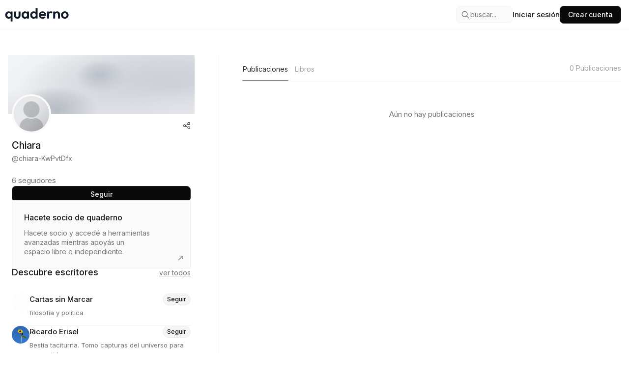

--- FILE ---
content_type: text/html; charset=utf-8
request_url: https://quaderno.app/@chiara-KwPvtDfx
body_size: 14260
content:
<!DOCTYPE html><html lang="en"><head><link rel="preload" as="style" data-href="https://fonts.googleapis.com/css2?family=Montserrat&amp;display=swap" data-optimized-fonts="true"/><meta charSet="utf-8"/><meta name="robots" content="index,follow"/><title>Chiara | quaderno | quaderno</title><meta http-equiv="Content-Language" content="es"/><meta name="viewport" content="width=device-width,initial-scale=1"/><meta name="description" content=""/><meta name="keywords" content="Chiara, chiara-KwPvtDfx, , quaderno, escribir, publicar, gratis, blog, escritura"/><meta name="author" content="Quaderno"/><link rel="canonical" href="https://quaderno.app/@chiara-KwPvtDfx"/><link rel="preconnect" href="https://fonts.googleapis.com"/><link rel="preconnect" href="https://fonts.gstatic.com" crossorigin="anonymous"/><meta property="og:type" content="website"/><meta property="og:title" content="Chiara | quaderno | quaderno"/><meta property="og:description" content=""/><meta property="og:url" content="https://quaderno.app/@chiara-KwPvtDfx"/><meta property="og:image" content="/images/user-placeholder.png"/><meta property="og:image:width" content="1200"/><meta property="og:image:height" content="630"/><meta property="og:site_name" content="quaderno"/><meta property="og:locale" content="es_ES"/><meta name="twitter:card" content="summary_large_image"/><meta name="twitter:site" content="@quaderno_app"/><meta name="twitter:creator" content="@quaderno_app"/><meta name="twitter:title" content="Chiara | quaderno | quaderno"/><meta name="twitter:description" content=""/><meta name="twitter:image" content="/images/user-placeholder.png"/><meta name="twitter:image:alt" content="Portada de quaderno"/><link rel="icon" type="image/svg" href="/isologo.svg"/><link rel="icon" type="image/png" href="/isologo.png"/><script type="application/ld+json">{"@context":"https://schema.org","@type":"WebSite","url":"https://quaderno.app/@chiara-KwPvtDfx","name":"Chiara | quaderno | quaderno","description":"","image":"/images/user-placeholder.png","potentialAction":{"@type":"SearchAction","target":"https://quaderno.app/search?q={search_term_string}","query-input":"required name=search_term_string"}}</script><meta name="next-head-count" content="31"/><link rel="preconnect" href="https://fonts.googleapis.com"/><link rel="preconnect" href="https://fonts.gstatic.com" crossorigin="true"/><link rel="preconnect" href="https://fonts.googleapis.com"/><link rel="preconnect" href="https://fonts.gstatic.com" crossorigin="true"/><script async="" src="https://www.googletagmanager.com/gtag/js?id=AW-16652581285"></script><script>  window.dataLayer = window.dataLayer || [];
        function gtag(){dataLayer.push(arguments);}
        gtag('js', new Date());
      
        gtag('config', 'AW-16652581285');</script><link rel="preconnect" href="https://fonts.gstatic.com" crossorigin /><link rel="preload" href="/_next/static/css/25560d0f4ad6330c.css" as="style"/><link rel="stylesheet" href="/_next/static/css/25560d0f4ad6330c.css" data-n-g=""/><link rel="preload" href="/_next/static/css/ea51f9f578e337c7.css" as="style"/><link rel="stylesheet" href="/_next/static/css/ea51f9f578e337c7.css" data-n-p=""/><noscript data-n-css=""></noscript><script defer="" nomodule="" src="/_next/static/chunks/polyfills-78c92fac7aa8fdd8.js"></script><script src="/_next/static/chunks/webpack-c03d7218452e99c7.js" defer=""></script><script src="/_next/static/chunks/framework-0e8d27528ba61906.js" defer=""></script><script src="/_next/static/chunks/main-550bdaa8bc632686.js" defer=""></script><script src="/_next/static/chunks/pages/_app-6672bc2963fb58d2.js" defer=""></script><script src="/_next/static/chunks/ee9ce975-515ba3f6c2299e03.js" defer=""></script><script src="/_next/static/chunks/6454-2e0767a9d07bcab5.js" defer=""></script><script src="/_next/static/chunks/9292-7196a58bf863e74e.js" defer=""></script><script src="/_next/static/chunks/221-9f98ce3c263cb177.js" defer=""></script><script src="/_next/static/chunks/9382-f523beaccc3ba5fa.js" defer=""></script><script src="/_next/static/chunks/6054-09af160858339198.js" defer=""></script><script src="/_next/static/chunks/9837-f3711127294b4669.js" defer=""></script><script src="/_next/static/chunks/7445-e1508717dfd609a1.js" defer=""></script><script src="/_next/static/chunks/pages/%5B...slug%5D-ea6679eecc40aace.js" defer=""></script><script src="/_next/static/X5oUBi7BQpWfQ_cAC2ros/_buildManifest.js" defer=""></script><script src="/_next/static/X5oUBi7BQpWfQ_cAC2ros/_ssgManifest.js" defer=""></script><style id="__jsx-3825969260">:root{--font-crimson:'__Crimson_Text_e46616', '__Crimson_Text_Fallback_e46616'}</style><style data-href="https://fonts.googleapis.com/css2?family=Raleway:ital,wght@0,100..900;1,100..900&display=swap">@font-face{font-family:'Raleway';font-style:italic;font-weight:100;font-display:swap;src:url(https://fonts.gstatic.com/l/font?kit=1Pt_g8zYS_SKggPNyCgSQamb1W0lwk4S4WjNPrc&skey=bf44ee29381a37b0&v=v37) format('woff')}@font-face{font-family:'Raleway';font-style:italic;font-weight:200;font-display:swap;src:url(https://fonts.gstatic.com/l/font?kit=1Pt_g8zYS_SKggPNyCgSQamb1W0lwk4S4ejMPrc&skey=bf44ee29381a37b0&v=v37) format('woff')}@font-face{font-family:'Raleway';font-style:italic;font-weight:300;font-display:swap;src:url(https://fonts.gstatic.com/l/font?kit=1Pt_g8zYS_SKggPNyCgSQamb1W0lwk4S4TbMPrc&skey=bf44ee29381a37b0&v=v37) format('woff')}@font-face{font-family:'Raleway';font-style:italic;font-weight:400;font-display:swap;src:url(https://fonts.gstatic.com/l/font?kit=1Pt_g8zYS_SKggPNyCgSQamb1W0lwk4S4WjMPrc&skey=bf44ee29381a37b0&v=v37) format('woff')}@font-face{font-family:'Raleway';font-style:italic;font-weight:500;font-display:swap;src:url(https://fonts.gstatic.com/l/font?kit=1Pt_g8zYS_SKggPNyCgSQamb1W0lwk4S4VrMPrc&skey=bf44ee29381a37b0&v=v37) format('woff')}@font-face{font-family:'Raleway';font-style:italic;font-weight:600;font-display:swap;src:url(https://fonts.gstatic.com/l/font?kit=1Pt_g8zYS_SKggPNyCgSQamb1W0lwk4S4bbLPrc&skey=bf44ee29381a37b0&v=v37) format('woff')}@font-face{font-family:'Raleway';font-style:italic;font-weight:700;font-display:swap;src:url(https://fonts.gstatic.com/l/font?kit=1Pt_g8zYS_SKggPNyCgSQamb1W0lwk4S4Y_LPrc&skey=bf44ee29381a37b0&v=v37) format('woff')}@font-face{font-family:'Raleway';font-style:italic;font-weight:800;font-display:swap;src:url(https://fonts.gstatic.com/l/font?kit=1Pt_g8zYS_SKggPNyCgSQamb1W0lwk4S4ejLPrc&skey=bf44ee29381a37b0&v=v37) format('woff')}@font-face{font-family:'Raleway';font-style:italic;font-weight:900;font-display:swap;src:url(https://fonts.gstatic.com/l/font?kit=1Pt_g8zYS_SKggPNyCgSQamb1W0lwk4S4cHLPrc&skey=bf44ee29381a37b0&v=v37) format('woff')}@font-face{font-family:'Raleway';font-style:normal;font-weight:100;font-display:swap;src:url(https://fonts.gstatic.com/l/font?kit=1Ptxg8zYS_SKggPN4iEgvnHyvveLxVvao4CM&skey=30a27f2564731c64&v=v37) format('woff')}@font-face{font-family:'Raleway';font-style:normal;font-weight:200;font-display:swap;src:url(https://fonts.gstatic.com/l/font?kit=1Ptxg8zYS_SKggPN4iEgvnHyvveLxVtaooCM&skey=30a27f2564731c64&v=v37) format('woff')}@font-face{font-family:'Raleway';font-style:normal;font-weight:300;font-display:swap;src:url(https://fonts.gstatic.com/l/font?kit=1Ptxg8zYS_SKggPN4iEgvnHyvveLxVuEooCM&skey=30a27f2564731c64&v=v37) format('woff')}@font-face{font-family:'Raleway';font-style:normal;font-weight:400;font-display:swap;src:url(https://fonts.gstatic.com/l/font?kit=1Ptxg8zYS_SKggPN4iEgvnHyvveLxVvaooCM&skey=30a27f2564731c64&v=v37) format('woff')}@font-face{font-family:'Raleway';font-style:normal;font-weight:500;font-display:swap;src:url(https://fonts.gstatic.com/l/font?kit=1Ptxg8zYS_SKggPN4iEgvnHyvveLxVvoooCM&skey=30a27f2564731c64&v=v37) format('woff')}@font-face{font-family:'Raleway';font-style:normal;font-weight:600;font-display:swap;src:url(https://fonts.gstatic.com/l/font?kit=1Ptxg8zYS_SKggPN4iEgvnHyvveLxVsEpYCM&skey=30a27f2564731c64&v=v37) format('woff')}@font-face{font-family:'Raleway';font-style:normal;font-weight:700;font-display:swap;src:url(https://fonts.gstatic.com/l/font?kit=1Ptxg8zYS_SKggPN4iEgvnHyvveLxVs9pYCM&skey=30a27f2564731c64&v=v37) format('woff')}@font-face{font-family:'Raleway';font-style:normal;font-weight:800;font-display:swap;src:url(https://fonts.gstatic.com/l/font?kit=1Ptxg8zYS_SKggPN4iEgvnHyvveLxVtapYCM&skey=30a27f2564731c64&v=v37) format('woff')}@font-face{font-family:'Raleway';font-style:normal;font-weight:900;font-display:swap;src:url(https://fonts.gstatic.com/l/font?kit=1Ptxg8zYS_SKggPN4iEgvnHyvveLxVtzpYCM&skey=30a27f2564731c64&v=v37) format('woff')}@font-face{font-family:'Raleway';font-style:italic;font-weight:100 900;font-display:swap;src:url(https://fonts.gstatic.com/s/raleway/v37/1Ptsg8zYS_SKggPNyCg4QIFqL_KWxWMT.woff2) format('woff2');unicode-range:U+0460-052F,U+1C80-1C8A,U+20B4,U+2DE0-2DFF,U+A640-A69F,U+FE2E-FE2F}@font-face{font-family:'Raleway';font-style:italic;font-weight:100 900;font-display:swap;src:url(https://fonts.gstatic.com/s/raleway/v37/1Ptsg8zYS_SKggPNyCg4SYFqL_KWxWMT.woff2) format('woff2');unicode-range:U+0301,U+0400-045F,U+0490-0491,U+04B0-04B1,U+2116}@font-face{font-family:'Raleway';font-style:italic;font-weight:100 900;font-display:swap;src:url(https://fonts.gstatic.com/s/raleway/v37/1Ptsg8zYS_SKggPNyCg4QoFqL_KWxWMT.woff2) format('woff2');unicode-range:U+0102-0103,U+0110-0111,U+0128-0129,U+0168-0169,U+01A0-01A1,U+01AF-01B0,U+0300-0301,U+0303-0304,U+0308-0309,U+0323,U+0329,U+1EA0-1EF9,U+20AB}@font-face{font-family:'Raleway';font-style:italic;font-weight:100 900;font-display:swap;src:url(https://fonts.gstatic.com/s/raleway/v37/1Ptsg8zYS_SKggPNyCg4Q4FqL_KWxWMT.woff2) format('woff2');unicode-range:U+0100-02BA,U+02BD-02C5,U+02C7-02CC,U+02CE-02D7,U+02DD-02FF,U+0304,U+0308,U+0329,U+1D00-1DBF,U+1E00-1E9F,U+1EF2-1EFF,U+2020,U+20A0-20AB,U+20AD-20C0,U+2113,U+2C60-2C7F,U+A720-A7FF}@font-face{font-family:'Raleway';font-style:italic;font-weight:100 900;font-display:swap;src:url(https://fonts.gstatic.com/s/raleway/v37/1Ptsg8zYS_SKggPNyCg4TYFqL_KWxQ.woff2) format('woff2');unicode-range:U+0000-00FF,U+0131,U+0152-0153,U+02BB-02BC,U+02C6,U+02DA,U+02DC,U+0304,U+0308,U+0329,U+2000-206F,U+20AC,U+2122,U+2191,U+2193,U+2212,U+2215,U+FEFF,U+FFFD}@font-face{font-family:'Raleway';font-style:normal;font-weight:100 900;font-display:swap;src:url(https://fonts.gstatic.com/s/raleway/v37/1Ptug8zYS_SKggPNyCAIT4ttDfCmxA.woff2) format('woff2');unicode-range:U+0460-052F,U+1C80-1C8A,U+20B4,U+2DE0-2DFF,U+A640-A69F,U+FE2E-FE2F}@font-face{font-family:'Raleway';font-style:normal;font-weight:100 900;font-display:swap;src:url(https://fonts.gstatic.com/s/raleway/v37/1Ptug8zYS_SKggPNyCkIT4ttDfCmxA.woff2) format('woff2');unicode-range:U+0301,U+0400-045F,U+0490-0491,U+04B0-04B1,U+2116}@font-face{font-family:'Raleway';font-style:normal;font-weight:100 900;font-display:swap;src:url(https://fonts.gstatic.com/s/raleway/v37/1Ptug8zYS_SKggPNyCIIT4ttDfCmxA.woff2) format('woff2');unicode-range:U+0102-0103,U+0110-0111,U+0128-0129,U+0168-0169,U+01A0-01A1,U+01AF-01B0,U+0300-0301,U+0303-0304,U+0308-0309,U+0323,U+0329,U+1EA0-1EF9,U+20AB}@font-face{font-family:'Raleway';font-style:normal;font-weight:100 900;font-display:swap;src:url(https://fonts.gstatic.com/s/raleway/v37/1Ptug8zYS_SKggPNyCMIT4ttDfCmxA.woff2) format('woff2');unicode-range:U+0100-02BA,U+02BD-02C5,U+02C7-02CC,U+02CE-02D7,U+02DD-02FF,U+0304,U+0308,U+0329,U+1D00-1DBF,U+1E00-1E9F,U+1EF2-1EFF,U+2020,U+20A0-20AB,U+20AD-20C0,U+2113,U+2C60-2C7F,U+A720-A7FF}@font-face{font-family:'Raleway';font-style:normal;font-weight:100 900;font-display:swap;src:url(https://fonts.gstatic.com/s/raleway/v37/1Ptug8zYS_SKggPNyC0IT4ttDfA.woff2) format('woff2');unicode-range:U+0000-00FF,U+0131,U+0152-0153,U+02BB-02BC,U+02C6,U+02DA,U+02DC,U+0304,U+0308,U+0329,U+2000-206F,U+20AC,U+2122,U+2191,U+2193,U+2212,U+2215,U+FEFF,U+FFFD}</style><style data-href="https://fonts.googleapis.com/css2?family=Inter:ital,opsz,wght@0,14..32,100..900;1,14..32,100..900&display=swap">@font-face{font-family:'Inter';font-style:italic;font-weight:100;font-display:swap;src:url(https://fonts.gstatic.com/l/font?kit=UcCM3FwrK3iLTcvneQg7Ca725JhhKnNqk4j1ebLhAm8SrXTc2dphjg&skey=e5dfd0c3910c7ec9&v=v20) format('woff')}@font-face{font-family:'Inter';font-style:italic;font-weight:100;font-display:swap;src:url(https://fonts.gstatic.com/l/font?kit=UcCM3FwrK3iLTcvneQg7Ca725JhhKnOKk4j1ebLhAm8SrXTc2dphjg&skey=e5dfd0c3910c7ec9&v=v20) format('woff')}@font-face{font-family:'Inter';font-style:italic;font-weight:100;font-display:swap;src:url(https://fonts.gstatic.com/l/font?kit=UcCM3FwrK3iLTcvneQg7Ca725JhhKnOCk4j1ebLhAm8SrXTc2dphjg&skey=e5dfd0c3910c7ec9&v=v20) format('woff')}@font-face{font-family:'Inter';font-style:italic;font-weight:100;font-display:swap;src:url(https://fonts.gstatic.com/l/font?kit=UcCM3FwrK3iLTcvneQg7Ca725JhhKnOak4j1ebLhAm8SrXTc2dphjg&skey=e5dfd0c3910c7ec9&v=v20) format('woff')}@font-face{font-family:'Inter';font-style:italic;font-weight:100;font-display:swap;src:url(https://fonts.gstatic.com/l/font?kit=UcCM3FwrK3iLTcvneQg7Ca725JhhKnOqk4j1ebLhAm8SrXTc2dphjg&skey=e5dfd0c3910c7ec9&v=v20) format('woff')}@font-face{font-family:'Inter';font-style:italic;font-weight:100;font-display:swap;src:url(https://fonts.gstatic.com/l/font?kit=UcCM3FwrK3iLTcvneQg7Ca725JhhKnPKk4j1ebLhAm8SrXTc2dphjg&skey=e5dfd0c3910c7ec9&v=v20) format('woff')}@font-face{font-family:'Inter';font-style:italic;font-weight:100;font-display:swap;src:url(https://fonts.gstatic.com/l/font?kit=UcCM3FwrK3iLTcvneQg7Ca725JhhKnPqk4j1ebLhAm8SrXTc2dphjg&skey=e5dfd0c3910c7ec9&v=v20) format('woff')}@font-face{font-family:'Inter';font-style:italic;font-weight:200;font-display:swap;src:url(https://fonts.gstatic.com/l/font?kit=UcCM3FwrK3iLTcvneQg7Ca725JhhKnNqk4j1ebLhAm8SrXTcWdthjg&skey=e5dfd0c3910c7ec9&v=v20) format('woff')}@font-face{font-family:'Inter';font-style:italic;font-weight:200;font-display:swap;src:url(https://fonts.gstatic.com/l/font?kit=UcCM3FwrK3iLTcvneQg7Ca725JhhKnOKk4j1ebLhAm8SrXTcWdthjg&skey=e5dfd0c3910c7ec9&v=v20) format('woff')}@font-face{font-family:'Inter';font-style:italic;font-weight:200;font-display:swap;src:url(https://fonts.gstatic.com/l/font?kit=UcCM3FwrK3iLTcvneQg7Ca725JhhKnOCk4j1ebLhAm8SrXTcWdthjg&skey=e5dfd0c3910c7ec9&v=v20) format('woff')}@font-face{font-family:'Inter';font-style:italic;font-weight:200;font-display:swap;src:url(https://fonts.gstatic.com/l/font?kit=UcCM3FwrK3iLTcvneQg7Ca725JhhKnOak4j1ebLhAm8SrXTcWdthjg&skey=e5dfd0c3910c7ec9&v=v20) format('woff')}@font-face{font-family:'Inter';font-style:italic;font-weight:200;font-display:swap;src:url(https://fonts.gstatic.com/l/font?kit=UcCM3FwrK3iLTcvneQg7Ca725JhhKnOqk4j1ebLhAm8SrXTcWdthjg&skey=e5dfd0c3910c7ec9&v=v20) format('woff')}@font-face{font-family:'Inter';font-style:italic;font-weight:200;font-display:swap;src:url(https://fonts.gstatic.com/l/font?kit=UcCM3FwrK3iLTcvneQg7Ca725JhhKnPKk4j1ebLhAm8SrXTcWdthjg&skey=e5dfd0c3910c7ec9&v=v20) format('woff')}@font-face{font-family:'Inter';font-style:italic;font-weight:200;font-display:swap;src:url(https://fonts.gstatic.com/l/font?kit=UcCM3FwrK3iLTcvneQg7Ca725JhhKnPqk4j1ebLhAm8SrXTcWdthjg&skey=e5dfd0c3910c7ec9&v=v20) format('woff')}@font-face{font-family:'Inter';font-style:italic;font-weight:300;font-display:swap;src:url(https://fonts.gstatic.com/l/font?kit=UcCM3FwrK3iLTcvneQg7Ca725JhhKnNqk4j1ebLhAm8SrXTch9thjg&skey=e5dfd0c3910c7ec9&v=v20) format('woff')}@font-face{font-family:'Inter';font-style:italic;font-weight:300;font-display:swap;src:url(https://fonts.gstatic.com/l/font?kit=UcCM3FwrK3iLTcvneQg7Ca725JhhKnOKk4j1ebLhAm8SrXTch9thjg&skey=e5dfd0c3910c7ec9&v=v20) format('woff')}@font-face{font-family:'Inter';font-style:italic;font-weight:300;font-display:swap;src:url(https://fonts.gstatic.com/l/font?kit=UcCM3FwrK3iLTcvneQg7Ca725JhhKnOCk4j1ebLhAm8SrXTch9thjg&skey=e5dfd0c3910c7ec9&v=v20) format('woff')}@font-face{font-family:'Inter';font-style:italic;font-weight:300;font-display:swap;src:url(https://fonts.gstatic.com/l/font?kit=UcCM3FwrK3iLTcvneQg7Ca725JhhKnOak4j1ebLhAm8SrXTch9thjg&skey=e5dfd0c3910c7ec9&v=v20) format('woff')}@font-face{font-family:'Inter';font-style:italic;font-weight:300;font-display:swap;src:url(https://fonts.gstatic.com/l/font?kit=UcCM3FwrK3iLTcvneQg7Ca725JhhKnOqk4j1ebLhAm8SrXTch9thjg&skey=e5dfd0c3910c7ec9&v=v20) format('woff')}@font-face{font-family:'Inter';font-style:italic;font-weight:300;font-display:swap;src:url(https://fonts.gstatic.com/l/font?kit=UcCM3FwrK3iLTcvneQg7Ca725JhhKnPKk4j1ebLhAm8SrXTch9thjg&skey=e5dfd0c3910c7ec9&v=v20) format('woff')}@font-face{font-family:'Inter';font-style:italic;font-weight:300;font-display:swap;src:url(https://fonts.gstatic.com/l/font?kit=UcCM3FwrK3iLTcvneQg7Ca725JhhKnPqk4j1ebLhAm8SrXTch9thjg&skey=e5dfd0c3910c7ec9&v=v20) format('woff')}@font-face{font-family:'Inter';font-style:italic;font-weight:400;font-display:swap;src:url(https://fonts.gstatic.com/l/font?kit=UcCM3FwrK3iLTcvneQg7Ca725JhhKnNqk4j1ebLhAm8SrXTc2dthjg&skey=e5dfd0c3910c7ec9&v=v20) format('woff')}@font-face{font-family:'Inter';font-style:italic;font-weight:400;font-display:swap;src:url(https://fonts.gstatic.com/l/font?kit=UcCM3FwrK3iLTcvneQg7Ca725JhhKnOKk4j1ebLhAm8SrXTc2dthjg&skey=e5dfd0c3910c7ec9&v=v20) format('woff')}@font-face{font-family:'Inter';font-style:italic;font-weight:400;font-display:swap;src:url(https://fonts.gstatic.com/l/font?kit=UcCM3FwrK3iLTcvneQg7Ca725JhhKnOCk4j1ebLhAm8SrXTc2dthjg&skey=e5dfd0c3910c7ec9&v=v20) format('woff')}@font-face{font-family:'Inter';font-style:italic;font-weight:400;font-display:swap;src:url(https://fonts.gstatic.com/l/font?kit=UcCM3FwrK3iLTcvneQg7Ca725JhhKnOak4j1ebLhAm8SrXTc2dthjg&skey=e5dfd0c3910c7ec9&v=v20) format('woff')}@font-face{font-family:'Inter';font-style:italic;font-weight:400;font-display:swap;src:url(https://fonts.gstatic.com/l/font?kit=UcCM3FwrK3iLTcvneQg7Ca725JhhKnOqk4j1ebLhAm8SrXTc2dthjg&skey=e5dfd0c3910c7ec9&v=v20) format('woff')}@font-face{font-family:'Inter';font-style:italic;font-weight:400;font-display:swap;src:url(https://fonts.gstatic.com/l/font?kit=UcCM3FwrK3iLTcvneQg7Ca725JhhKnPKk4j1ebLhAm8SrXTc2dthjg&skey=e5dfd0c3910c7ec9&v=v20) format('woff')}@font-face{font-family:'Inter';font-style:italic;font-weight:400;font-display:swap;src:url(https://fonts.gstatic.com/l/font?kit=UcCM3FwrK3iLTcvneQg7Ca725JhhKnPqk4j1ebLhAm8SrXTc2dthjg&skey=e5dfd0c3910c7ec9&v=v20) format('woff')}@font-face{font-family:'Inter';font-style:italic;font-weight:500;font-display:swap;src:url(https://fonts.gstatic.com/l/font?kit=UcCM3FwrK3iLTcvneQg7Ca725JhhKnNqk4j1ebLhAm8SrXTc69thjg&skey=e5dfd0c3910c7ec9&v=v20) format('woff')}@font-face{font-family:'Inter';font-style:italic;font-weight:500;font-display:swap;src:url(https://fonts.gstatic.com/l/font?kit=UcCM3FwrK3iLTcvneQg7Ca725JhhKnOKk4j1ebLhAm8SrXTc69thjg&skey=e5dfd0c3910c7ec9&v=v20) format('woff')}@font-face{font-family:'Inter';font-style:italic;font-weight:500;font-display:swap;src:url(https://fonts.gstatic.com/l/font?kit=UcCM3FwrK3iLTcvneQg7Ca725JhhKnOCk4j1ebLhAm8SrXTc69thjg&skey=e5dfd0c3910c7ec9&v=v20) format('woff')}@font-face{font-family:'Inter';font-style:italic;font-weight:500;font-display:swap;src:url(https://fonts.gstatic.com/l/font?kit=UcCM3FwrK3iLTcvneQg7Ca725JhhKnOak4j1ebLhAm8SrXTc69thjg&skey=e5dfd0c3910c7ec9&v=v20) format('woff')}@font-face{font-family:'Inter';font-style:italic;font-weight:500;font-display:swap;src:url(https://fonts.gstatic.com/l/font?kit=UcCM3FwrK3iLTcvneQg7Ca725JhhKnOqk4j1ebLhAm8SrXTc69thjg&skey=e5dfd0c3910c7ec9&v=v20) format('woff')}@font-face{font-family:'Inter';font-style:italic;font-weight:500;font-display:swap;src:url(https://fonts.gstatic.com/l/font?kit=UcCM3FwrK3iLTcvneQg7Ca725JhhKnPKk4j1ebLhAm8SrXTc69thjg&skey=e5dfd0c3910c7ec9&v=v20) format('woff')}@font-face{font-family:'Inter';font-style:italic;font-weight:500;font-display:swap;src:url(https://fonts.gstatic.com/l/font?kit=UcCM3FwrK3iLTcvneQg7Ca725JhhKnPqk4j1ebLhAm8SrXTc69thjg&skey=e5dfd0c3910c7ec9&v=v20) format('woff')}@font-face{font-family:'Inter';font-style:italic;font-weight:600;font-display:swap;src:url(https://fonts.gstatic.com/l/font?kit=UcCM3FwrK3iLTcvneQg7Ca725JhhKnNqk4j1ebLhAm8SrXTcB9xhjg&skey=e5dfd0c3910c7ec9&v=v20) format('woff')}@font-face{font-family:'Inter';font-style:italic;font-weight:600;font-display:swap;src:url(https://fonts.gstatic.com/l/font?kit=UcCM3FwrK3iLTcvneQg7Ca725JhhKnOKk4j1ebLhAm8SrXTcB9xhjg&skey=e5dfd0c3910c7ec9&v=v20) format('woff')}@font-face{font-family:'Inter';font-style:italic;font-weight:600;font-display:swap;src:url(https://fonts.gstatic.com/l/font?kit=UcCM3FwrK3iLTcvneQg7Ca725JhhKnOCk4j1ebLhAm8SrXTcB9xhjg&skey=e5dfd0c3910c7ec9&v=v20) format('woff')}@font-face{font-family:'Inter';font-style:italic;font-weight:600;font-display:swap;src:url(https://fonts.gstatic.com/l/font?kit=UcCM3FwrK3iLTcvneQg7Ca725JhhKnOak4j1ebLhAm8SrXTcB9xhjg&skey=e5dfd0c3910c7ec9&v=v20) format('woff')}@font-face{font-family:'Inter';font-style:italic;font-weight:600;font-display:swap;src:url(https://fonts.gstatic.com/l/font?kit=UcCM3FwrK3iLTcvneQg7Ca725JhhKnOqk4j1ebLhAm8SrXTcB9xhjg&skey=e5dfd0c3910c7ec9&v=v20) format('woff')}@font-face{font-family:'Inter';font-style:italic;font-weight:600;font-display:swap;src:url(https://fonts.gstatic.com/l/font?kit=UcCM3FwrK3iLTcvneQg7Ca725JhhKnPKk4j1ebLhAm8SrXTcB9xhjg&skey=e5dfd0c3910c7ec9&v=v20) format('woff')}@font-face{font-family:'Inter';font-style:italic;font-weight:600;font-display:swap;src:url(https://fonts.gstatic.com/l/font?kit=UcCM3FwrK3iLTcvneQg7Ca725JhhKnPqk4j1ebLhAm8SrXTcB9xhjg&skey=e5dfd0c3910c7ec9&v=v20) format('woff')}@font-face{font-family:'Inter';font-style:italic;font-weight:700;font-display:swap;src:url(https://fonts.gstatic.com/l/font?kit=UcCM3FwrK3iLTcvneQg7Ca725JhhKnNqk4j1ebLhAm8SrXTcPtxhjg&skey=e5dfd0c3910c7ec9&v=v20) format('woff')}@font-face{font-family:'Inter';font-style:italic;font-weight:700;font-display:swap;src:url(https://fonts.gstatic.com/l/font?kit=UcCM3FwrK3iLTcvneQg7Ca725JhhKnOKk4j1ebLhAm8SrXTcPtxhjg&skey=e5dfd0c3910c7ec9&v=v20) format('woff')}@font-face{font-family:'Inter';font-style:italic;font-weight:700;font-display:swap;src:url(https://fonts.gstatic.com/l/font?kit=UcCM3FwrK3iLTcvneQg7Ca725JhhKnOCk4j1ebLhAm8SrXTcPtxhjg&skey=e5dfd0c3910c7ec9&v=v20) format('woff')}@font-face{font-family:'Inter';font-style:italic;font-weight:700;font-display:swap;src:url(https://fonts.gstatic.com/l/font?kit=UcCM3FwrK3iLTcvneQg7Ca725JhhKnOak4j1ebLhAm8SrXTcPtxhjg&skey=e5dfd0c3910c7ec9&v=v20) format('woff')}@font-face{font-family:'Inter';font-style:italic;font-weight:700;font-display:swap;src:url(https://fonts.gstatic.com/l/font?kit=UcCM3FwrK3iLTcvneQg7Ca725JhhKnOqk4j1ebLhAm8SrXTcPtxhjg&skey=e5dfd0c3910c7ec9&v=v20) format('woff')}@font-face{font-family:'Inter';font-style:italic;font-weight:700;font-display:swap;src:url(https://fonts.gstatic.com/l/font?kit=UcCM3FwrK3iLTcvneQg7Ca725JhhKnPKk4j1ebLhAm8SrXTcPtxhjg&skey=e5dfd0c3910c7ec9&v=v20) format('woff')}@font-face{font-family:'Inter';font-style:italic;font-weight:700;font-display:swap;src:url(https://fonts.gstatic.com/l/font?kit=UcCM3FwrK3iLTcvneQg7Ca725JhhKnPqk4j1ebLhAm8SrXTcPtxhjg&skey=e5dfd0c3910c7ec9&v=v20) format('woff')}@font-face{font-family:'Inter';font-style:italic;font-weight:800;font-display:swap;src:url(https://fonts.gstatic.com/l/font?kit=UcCM3FwrK3iLTcvneQg7Ca725JhhKnNqk4j1ebLhAm8SrXTcWdxhjg&skey=e5dfd0c3910c7ec9&v=v20) format('woff')}@font-face{font-family:'Inter';font-style:italic;font-weight:800;font-display:swap;src:url(https://fonts.gstatic.com/l/font?kit=UcCM3FwrK3iLTcvneQg7Ca725JhhKnOKk4j1ebLhAm8SrXTcWdxhjg&skey=e5dfd0c3910c7ec9&v=v20) format('woff')}@font-face{font-family:'Inter';font-style:italic;font-weight:800;font-display:swap;src:url(https://fonts.gstatic.com/l/font?kit=UcCM3FwrK3iLTcvneQg7Ca725JhhKnOCk4j1ebLhAm8SrXTcWdxhjg&skey=e5dfd0c3910c7ec9&v=v20) format('woff')}@font-face{font-family:'Inter';font-style:italic;font-weight:800;font-display:swap;src:url(https://fonts.gstatic.com/l/font?kit=UcCM3FwrK3iLTcvneQg7Ca725JhhKnOak4j1ebLhAm8SrXTcWdxhjg&skey=e5dfd0c3910c7ec9&v=v20) format('woff')}@font-face{font-family:'Inter';font-style:italic;font-weight:800;font-display:swap;src:url(https://fonts.gstatic.com/l/font?kit=UcCM3FwrK3iLTcvneQg7Ca725JhhKnOqk4j1ebLhAm8SrXTcWdxhjg&skey=e5dfd0c3910c7ec9&v=v20) format('woff')}@font-face{font-family:'Inter';font-style:italic;font-weight:800;font-display:swap;src:url(https://fonts.gstatic.com/l/font?kit=UcCM3FwrK3iLTcvneQg7Ca725JhhKnPKk4j1ebLhAm8SrXTcWdxhjg&skey=e5dfd0c3910c7ec9&v=v20) format('woff')}@font-face{font-family:'Inter';font-style:italic;font-weight:800;font-display:swap;src:url(https://fonts.gstatic.com/l/font?kit=UcCM3FwrK3iLTcvneQg7Ca725JhhKnPqk4j1ebLhAm8SrXTcWdxhjg&skey=e5dfd0c3910c7ec9&v=v20) format('woff')}@font-face{font-family:'Inter';font-style:italic;font-weight:900;font-display:swap;src:url(https://fonts.gstatic.com/l/font?kit=UcCM3FwrK3iLTcvneQg7Ca725JhhKnNqk4j1ebLhAm8SrXTccNxhjg&skey=e5dfd0c3910c7ec9&v=v20) format('woff')}@font-face{font-family:'Inter';font-style:italic;font-weight:900;font-display:swap;src:url(https://fonts.gstatic.com/l/font?kit=UcCM3FwrK3iLTcvneQg7Ca725JhhKnOKk4j1ebLhAm8SrXTccNxhjg&skey=e5dfd0c3910c7ec9&v=v20) format('woff')}@font-face{font-family:'Inter';font-style:italic;font-weight:900;font-display:swap;src:url(https://fonts.gstatic.com/l/font?kit=UcCM3FwrK3iLTcvneQg7Ca725JhhKnOCk4j1ebLhAm8SrXTccNxhjg&skey=e5dfd0c3910c7ec9&v=v20) format('woff')}@font-face{font-family:'Inter';font-style:italic;font-weight:900;font-display:swap;src:url(https://fonts.gstatic.com/l/font?kit=UcCM3FwrK3iLTcvneQg7Ca725JhhKnOak4j1ebLhAm8SrXTccNxhjg&skey=e5dfd0c3910c7ec9&v=v20) format('woff')}@font-face{font-family:'Inter';font-style:italic;font-weight:900;font-display:swap;src:url(https://fonts.gstatic.com/l/font?kit=UcCM3FwrK3iLTcvneQg7Ca725JhhKnOqk4j1ebLhAm8SrXTccNxhjg&skey=e5dfd0c3910c7ec9&v=v20) format('woff')}@font-face{font-family:'Inter';font-style:italic;font-weight:900;font-display:swap;src:url(https://fonts.gstatic.com/l/font?kit=UcCM3FwrK3iLTcvneQg7Ca725JhhKnPKk4j1ebLhAm8SrXTccNxhjg&skey=e5dfd0c3910c7ec9&v=v20) format('woff')}@font-face{font-family:'Inter';font-style:italic;font-weight:900;font-display:swap;src:url(https://fonts.gstatic.com/l/font?kit=UcCM3FwrK3iLTcvneQg7Ca725JhhKnPqk4j1ebLhAm8SrXTccNxhjg&skey=e5dfd0c3910c7ec9&v=v20) format('woff')}@font-face{font-family:'Inter';font-style:normal;font-weight:100;font-display:swap;src:url(https://fonts.gstatic.com/l/font?kit=UcCO3FwrK3iLTeHuS_nVMrMxCp50SjIw2boKoduKmMEVuLyeMZs&skey=c491285d6722e4fa&v=v20) format('woff')}@font-face{font-family:'Inter';font-style:normal;font-weight:100;font-display:swap;src:url(https://fonts.gstatic.com/l/font?kit=UcCO3FwrK3iLTeHuS_nVMrMxCp50qjIw2boKoduKmMEVuLyeMZs&skey=c491285d6722e4fa&v=v20) format('woff')}@font-face{font-family:'Inter';font-style:normal;font-weight:100;font-display:swap;src:url(https://fonts.gstatic.com/l/font?kit=UcCO3FwrK3iLTeHuS_nVMrMxCp50ojIw2boKoduKmMEVuLyeMZs&skey=c491285d6722e4fa&v=v20) format('woff')}@font-face{font-family:'Inter';font-style:normal;font-weight:100;font-display:swap;src:url(https://fonts.gstatic.com/l/font?kit=UcCO3FwrK3iLTeHuS_nVMrMxCp50ujIw2boKoduKmMEVuLyeMZs&skey=c491285d6722e4fa&v=v20) format('woff')}@font-face{font-family:'Inter';font-style:normal;font-weight:100;font-display:swap;src:url(https://fonts.gstatic.com/l/font?kit=UcCO3FwrK3iLTeHuS_nVMrMxCp50ijIw2boKoduKmMEVuLyeMZs&skey=c491285d6722e4fa&v=v20) format('woff')}@font-face{font-family:'Inter';font-style:normal;font-weight:100;font-display:swap;src:url(https://fonts.gstatic.com/l/font?kit=UcCO3FwrK3iLTeHuS_nVMrMxCp506jIw2boKoduKmMEVuLyeMZs&skey=c491285d6722e4fa&v=v20) format('woff')}@font-face{font-family:'Inter';font-style:normal;font-weight:100;font-display:swap;src:url(https://fonts.gstatic.com/l/font?kit=UcCO3FwrK3iLTeHuS_nVMrMxCp50yjIw2boKoduKmMEVuLyeMZs&skey=c491285d6722e4fa&v=v20) format('woff')}@font-face{font-family:'Inter';font-style:normal;font-weight:200;font-display:swap;src:url(https://fonts.gstatic.com/l/font?kit=UcCO3FwrK3iLTeHuS_nVMrMxCp50SjIw2boKoduKmMEVuDyfMZs&skey=c491285d6722e4fa&v=v20) format('woff')}@font-face{font-family:'Inter';font-style:normal;font-weight:200;font-display:swap;src:url(https://fonts.gstatic.com/l/font?kit=UcCO3FwrK3iLTeHuS_nVMrMxCp50qjIw2boKoduKmMEVuDyfMZs&skey=c491285d6722e4fa&v=v20) format('woff')}@font-face{font-family:'Inter';font-style:normal;font-weight:200;font-display:swap;src:url(https://fonts.gstatic.com/l/font?kit=UcCO3FwrK3iLTeHuS_nVMrMxCp50ojIw2boKoduKmMEVuDyfMZs&skey=c491285d6722e4fa&v=v20) format('woff')}@font-face{font-family:'Inter';font-style:normal;font-weight:200;font-display:swap;src:url(https://fonts.gstatic.com/l/font?kit=UcCO3FwrK3iLTeHuS_nVMrMxCp50ujIw2boKoduKmMEVuDyfMZs&skey=c491285d6722e4fa&v=v20) format('woff')}@font-face{font-family:'Inter';font-style:normal;font-weight:200;font-display:swap;src:url(https://fonts.gstatic.com/l/font?kit=UcCO3FwrK3iLTeHuS_nVMrMxCp50ijIw2boKoduKmMEVuDyfMZs&skey=c491285d6722e4fa&v=v20) format('woff')}@font-face{font-family:'Inter';font-style:normal;font-weight:200;font-display:swap;src:url(https://fonts.gstatic.com/l/font?kit=UcCO3FwrK3iLTeHuS_nVMrMxCp506jIw2boKoduKmMEVuDyfMZs&skey=c491285d6722e4fa&v=v20) format('woff')}@font-face{font-family:'Inter';font-style:normal;font-weight:200;font-display:swap;src:url(https://fonts.gstatic.com/l/font?kit=UcCO3FwrK3iLTeHuS_nVMrMxCp50yjIw2boKoduKmMEVuDyfMZs&skey=c491285d6722e4fa&v=v20) format('woff')}@font-face{font-family:'Inter';font-style:normal;font-weight:300;font-display:swap;src:url(https://fonts.gstatic.com/l/font?kit=UcCO3FwrK3iLTeHuS_nVMrMxCp50SjIw2boKoduKmMEVuOKfMZs&skey=c491285d6722e4fa&v=v20) format('woff')}@font-face{font-family:'Inter';font-style:normal;font-weight:300;font-display:swap;src:url(https://fonts.gstatic.com/l/font?kit=UcCO3FwrK3iLTeHuS_nVMrMxCp50qjIw2boKoduKmMEVuOKfMZs&skey=c491285d6722e4fa&v=v20) format('woff')}@font-face{font-family:'Inter';font-style:normal;font-weight:300;font-display:swap;src:url(https://fonts.gstatic.com/l/font?kit=UcCO3FwrK3iLTeHuS_nVMrMxCp50ojIw2boKoduKmMEVuOKfMZs&skey=c491285d6722e4fa&v=v20) format('woff')}@font-face{font-family:'Inter';font-style:normal;font-weight:300;font-display:swap;src:url(https://fonts.gstatic.com/l/font?kit=UcCO3FwrK3iLTeHuS_nVMrMxCp50ujIw2boKoduKmMEVuOKfMZs&skey=c491285d6722e4fa&v=v20) format('woff')}@font-face{font-family:'Inter';font-style:normal;font-weight:300;font-display:swap;src:url(https://fonts.gstatic.com/l/font?kit=UcCO3FwrK3iLTeHuS_nVMrMxCp50ijIw2boKoduKmMEVuOKfMZs&skey=c491285d6722e4fa&v=v20) format('woff')}@font-face{font-family:'Inter';font-style:normal;font-weight:300;font-display:swap;src:url(https://fonts.gstatic.com/l/font?kit=UcCO3FwrK3iLTeHuS_nVMrMxCp506jIw2boKoduKmMEVuOKfMZs&skey=c491285d6722e4fa&v=v20) format('woff')}@font-face{font-family:'Inter';font-style:normal;font-weight:300;font-display:swap;src:url(https://fonts.gstatic.com/l/font?kit=UcCO3FwrK3iLTeHuS_nVMrMxCp50yjIw2boKoduKmMEVuOKfMZs&skey=c491285d6722e4fa&v=v20) format('woff')}@font-face{font-family:'Inter';font-style:normal;font-weight:400;font-display:swap;src:url(https://fonts.gstatic.com/l/font?kit=UcCO3FwrK3iLTeHuS_nVMrMxCp50SjIw2boKoduKmMEVuLyfMZs&skey=c491285d6722e4fa&v=v20) format('woff')}@font-face{font-family:'Inter';font-style:normal;font-weight:400;font-display:swap;src:url(https://fonts.gstatic.com/l/font?kit=UcCO3FwrK3iLTeHuS_nVMrMxCp50qjIw2boKoduKmMEVuLyfMZs&skey=c491285d6722e4fa&v=v20) format('woff')}@font-face{font-family:'Inter';font-style:normal;font-weight:400;font-display:swap;src:url(https://fonts.gstatic.com/l/font?kit=UcCO3FwrK3iLTeHuS_nVMrMxCp50ojIw2boKoduKmMEVuLyfMZs&skey=c491285d6722e4fa&v=v20) format('woff')}@font-face{font-family:'Inter';font-style:normal;font-weight:400;font-display:swap;src:url(https://fonts.gstatic.com/l/font?kit=UcCO3FwrK3iLTeHuS_nVMrMxCp50ujIw2boKoduKmMEVuLyfMZs&skey=c491285d6722e4fa&v=v20) format('woff')}@font-face{font-family:'Inter';font-style:normal;font-weight:400;font-display:swap;src:url(https://fonts.gstatic.com/l/font?kit=UcCO3FwrK3iLTeHuS_nVMrMxCp50ijIw2boKoduKmMEVuLyfMZs&skey=c491285d6722e4fa&v=v20) format('woff')}@font-face{font-family:'Inter';font-style:normal;font-weight:400;font-display:swap;src:url(https://fonts.gstatic.com/l/font?kit=UcCO3FwrK3iLTeHuS_nVMrMxCp506jIw2boKoduKmMEVuLyfMZs&skey=c491285d6722e4fa&v=v20) format('woff')}@font-face{font-family:'Inter';font-style:normal;font-weight:400;font-display:swap;src:url(https://fonts.gstatic.com/l/font?kit=UcCO3FwrK3iLTeHuS_nVMrMxCp50yjIw2boKoduKmMEVuLyfMZs&skey=c491285d6722e4fa&v=v20) format('woff')}@font-face{font-family:'Inter';font-style:normal;font-weight:500;font-display:swap;src:url(https://fonts.gstatic.com/l/font?kit=UcCO3FwrK3iLTeHuS_nVMrMxCp50SjIw2boKoduKmMEVuI6fMZs&skey=c491285d6722e4fa&v=v20) format('woff')}@font-face{font-family:'Inter';font-style:normal;font-weight:500;font-display:swap;src:url(https://fonts.gstatic.com/l/font?kit=UcCO3FwrK3iLTeHuS_nVMrMxCp50qjIw2boKoduKmMEVuI6fMZs&skey=c491285d6722e4fa&v=v20) format('woff')}@font-face{font-family:'Inter';font-style:normal;font-weight:500;font-display:swap;src:url(https://fonts.gstatic.com/l/font?kit=UcCO3FwrK3iLTeHuS_nVMrMxCp50ojIw2boKoduKmMEVuI6fMZs&skey=c491285d6722e4fa&v=v20) format('woff')}@font-face{font-family:'Inter';font-style:normal;font-weight:500;font-display:swap;src:url(https://fonts.gstatic.com/l/font?kit=UcCO3FwrK3iLTeHuS_nVMrMxCp50ujIw2boKoduKmMEVuI6fMZs&skey=c491285d6722e4fa&v=v20) format('woff')}@font-face{font-family:'Inter';font-style:normal;font-weight:500;font-display:swap;src:url(https://fonts.gstatic.com/l/font?kit=UcCO3FwrK3iLTeHuS_nVMrMxCp50ijIw2boKoduKmMEVuI6fMZs&skey=c491285d6722e4fa&v=v20) format('woff')}@font-face{font-family:'Inter';font-style:normal;font-weight:500;font-display:swap;src:url(https://fonts.gstatic.com/l/font?kit=UcCO3FwrK3iLTeHuS_nVMrMxCp506jIw2boKoduKmMEVuI6fMZs&skey=c491285d6722e4fa&v=v20) format('woff')}@font-face{font-family:'Inter';font-style:normal;font-weight:500;font-display:swap;src:url(https://fonts.gstatic.com/l/font?kit=UcCO3FwrK3iLTeHuS_nVMrMxCp50yjIw2boKoduKmMEVuI6fMZs&skey=c491285d6722e4fa&v=v20) format('woff')}@font-face{font-family:'Inter';font-style:normal;font-weight:600;font-display:swap;src:url(https://fonts.gstatic.com/l/font?kit=UcCO3FwrK3iLTeHuS_nVMrMxCp50SjIw2boKoduKmMEVuGKYMZs&skey=c491285d6722e4fa&v=v20) format('woff')}@font-face{font-family:'Inter';font-style:normal;font-weight:600;font-display:swap;src:url(https://fonts.gstatic.com/l/font?kit=UcCO3FwrK3iLTeHuS_nVMrMxCp50qjIw2boKoduKmMEVuGKYMZs&skey=c491285d6722e4fa&v=v20) format('woff')}@font-face{font-family:'Inter';font-style:normal;font-weight:600;font-display:swap;src:url(https://fonts.gstatic.com/l/font?kit=UcCO3FwrK3iLTeHuS_nVMrMxCp50ojIw2boKoduKmMEVuGKYMZs&skey=c491285d6722e4fa&v=v20) format('woff')}@font-face{font-family:'Inter';font-style:normal;font-weight:600;font-display:swap;src:url(https://fonts.gstatic.com/l/font?kit=UcCO3FwrK3iLTeHuS_nVMrMxCp50ujIw2boKoduKmMEVuGKYMZs&skey=c491285d6722e4fa&v=v20) format('woff')}@font-face{font-family:'Inter';font-style:normal;font-weight:600;font-display:swap;src:url(https://fonts.gstatic.com/l/font?kit=UcCO3FwrK3iLTeHuS_nVMrMxCp50ijIw2boKoduKmMEVuGKYMZs&skey=c491285d6722e4fa&v=v20) format('woff')}@font-face{font-family:'Inter';font-style:normal;font-weight:600;font-display:swap;src:url(https://fonts.gstatic.com/l/font?kit=UcCO3FwrK3iLTeHuS_nVMrMxCp506jIw2boKoduKmMEVuGKYMZs&skey=c491285d6722e4fa&v=v20) format('woff')}@font-face{font-family:'Inter';font-style:normal;font-weight:600;font-display:swap;src:url(https://fonts.gstatic.com/l/font?kit=UcCO3FwrK3iLTeHuS_nVMrMxCp50yjIw2boKoduKmMEVuGKYMZs&skey=c491285d6722e4fa&v=v20) format('woff')}@font-face{font-family:'Inter';font-style:normal;font-weight:700;font-display:swap;src:url(https://fonts.gstatic.com/l/font?kit=UcCO3FwrK3iLTeHuS_nVMrMxCp50SjIw2boKoduKmMEVuFuYMZs&skey=c491285d6722e4fa&v=v20) format('woff')}@font-face{font-family:'Inter';font-style:normal;font-weight:700;font-display:swap;src:url(https://fonts.gstatic.com/l/font?kit=UcCO3FwrK3iLTeHuS_nVMrMxCp50qjIw2boKoduKmMEVuFuYMZs&skey=c491285d6722e4fa&v=v20) format('woff')}@font-face{font-family:'Inter';font-style:normal;font-weight:700;font-display:swap;src:url(https://fonts.gstatic.com/l/font?kit=UcCO3FwrK3iLTeHuS_nVMrMxCp50ojIw2boKoduKmMEVuFuYMZs&skey=c491285d6722e4fa&v=v20) format('woff')}@font-face{font-family:'Inter';font-style:normal;font-weight:700;font-display:swap;src:url(https://fonts.gstatic.com/l/font?kit=UcCO3FwrK3iLTeHuS_nVMrMxCp50ujIw2boKoduKmMEVuFuYMZs&skey=c491285d6722e4fa&v=v20) format('woff')}@font-face{font-family:'Inter';font-style:normal;font-weight:700;font-display:swap;src:url(https://fonts.gstatic.com/l/font?kit=UcCO3FwrK3iLTeHuS_nVMrMxCp50ijIw2boKoduKmMEVuFuYMZs&skey=c491285d6722e4fa&v=v20) format('woff')}@font-face{font-family:'Inter';font-style:normal;font-weight:700;font-display:swap;src:url(https://fonts.gstatic.com/l/font?kit=UcCO3FwrK3iLTeHuS_nVMrMxCp506jIw2boKoduKmMEVuFuYMZs&skey=c491285d6722e4fa&v=v20) format('woff')}@font-face{font-family:'Inter';font-style:normal;font-weight:700;font-display:swap;src:url(https://fonts.gstatic.com/l/font?kit=UcCO3FwrK3iLTeHuS_nVMrMxCp50yjIw2boKoduKmMEVuFuYMZs&skey=c491285d6722e4fa&v=v20) format('woff')}@font-face{font-family:'Inter';font-style:normal;font-weight:800;font-display:swap;src:url(https://fonts.gstatic.com/l/font?kit=UcCO3FwrK3iLTeHuS_nVMrMxCp50SjIw2boKoduKmMEVuDyYMZs&skey=c491285d6722e4fa&v=v20) format('woff')}@font-face{font-family:'Inter';font-style:normal;font-weight:800;font-display:swap;src:url(https://fonts.gstatic.com/l/font?kit=UcCO3FwrK3iLTeHuS_nVMrMxCp50qjIw2boKoduKmMEVuDyYMZs&skey=c491285d6722e4fa&v=v20) format('woff')}@font-face{font-family:'Inter';font-style:normal;font-weight:800;font-display:swap;src:url(https://fonts.gstatic.com/l/font?kit=UcCO3FwrK3iLTeHuS_nVMrMxCp50ojIw2boKoduKmMEVuDyYMZs&skey=c491285d6722e4fa&v=v20) format('woff')}@font-face{font-family:'Inter';font-style:normal;font-weight:800;font-display:swap;src:url(https://fonts.gstatic.com/l/font?kit=UcCO3FwrK3iLTeHuS_nVMrMxCp50ujIw2boKoduKmMEVuDyYMZs&skey=c491285d6722e4fa&v=v20) format('woff')}@font-face{font-family:'Inter';font-style:normal;font-weight:800;font-display:swap;src:url(https://fonts.gstatic.com/l/font?kit=UcCO3FwrK3iLTeHuS_nVMrMxCp50ijIw2boKoduKmMEVuDyYMZs&skey=c491285d6722e4fa&v=v20) format('woff')}@font-face{font-family:'Inter';font-style:normal;font-weight:800;font-display:swap;src:url(https://fonts.gstatic.com/l/font?kit=UcCO3FwrK3iLTeHuS_nVMrMxCp506jIw2boKoduKmMEVuDyYMZs&skey=c491285d6722e4fa&v=v20) format('woff')}@font-face{font-family:'Inter';font-style:normal;font-weight:800;font-display:swap;src:url(https://fonts.gstatic.com/l/font?kit=UcCO3FwrK3iLTeHuS_nVMrMxCp50yjIw2boKoduKmMEVuDyYMZs&skey=c491285d6722e4fa&v=v20) format('woff')}@font-face{font-family:'Inter';font-style:normal;font-weight:900;font-display:swap;src:url(https://fonts.gstatic.com/l/font?kit=UcCO3FwrK3iLTeHuS_nVMrMxCp50SjIw2boKoduKmMEVuBWYMZs&skey=c491285d6722e4fa&v=v20) format('woff')}@font-face{font-family:'Inter';font-style:normal;font-weight:900;font-display:swap;src:url(https://fonts.gstatic.com/l/font?kit=UcCO3FwrK3iLTeHuS_nVMrMxCp50qjIw2boKoduKmMEVuBWYMZs&skey=c491285d6722e4fa&v=v20) format('woff')}@font-face{font-family:'Inter';font-style:normal;font-weight:900;font-display:swap;src:url(https://fonts.gstatic.com/l/font?kit=UcCO3FwrK3iLTeHuS_nVMrMxCp50ojIw2boKoduKmMEVuBWYMZs&skey=c491285d6722e4fa&v=v20) format('woff')}@font-face{font-family:'Inter';font-style:normal;font-weight:900;font-display:swap;src:url(https://fonts.gstatic.com/l/font?kit=UcCO3FwrK3iLTeHuS_nVMrMxCp50ujIw2boKoduKmMEVuBWYMZs&skey=c491285d6722e4fa&v=v20) format('woff')}@font-face{font-family:'Inter';font-style:normal;font-weight:900;font-display:swap;src:url(https://fonts.gstatic.com/l/font?kit=UcCO3FwrK3iLTeHuS_nVMrMxCp50ijIw2boKoduKmMEVuBWYMZs&skey=c491285d6722e4fa&v=v20) format('woff')}@font-face{font-family:'Inter';font-style:normal;font-weight:900;font-display:swap;src:url(https://fonts.gstatic.com/l/font?kit=UcCO3FwrK3iLTeHuS_nVMrMxCp506jIw2boKoduKmMEVuBWYMZs&skey=c491285d6722e4fa&v=v20) format('woff')}@font-face{font-family:'Inter';font-style:normal;font-weight:900;font-display:swap;src:url(https://fonts.gstatic.com/l/font?kit=UcCO3FwrK3iLTeHuS_nVMrMxCp50yjIw2boKoduKmMEVuBWYMZs&skey=c491285d6722e4fa&v=v20) format('woff')}@font-face{font-family:'Inter';font-style:italic;font-weight:100 900;font-display:swap;src:url(https://fonts.gstatic.com/s/inter/v20/UcCm3FwrK3iLTcvnUwkT9mI1F55MKw.woff2) format('woff2');unicode-range:U+0460-052F,U+1C80-1C8A,U+20B4,U+2DE0-2DFF,U+A640-A69F,U+FE2E-FE2F}@font-face{font-family:'Inter';font-style:italic;font-weight:100 900;font-display:swap;src:url(https://fonts.gstatic.com/s/inter/v20/UcCm3FwrK3iLTcvnUwAT9mI1F55MKw.woff2) format('woff2');unicode-range:U+0301,U+0400-045F,U+0490-0491,U+04B0-04B1,U+2116}@font-face{font-family:'Inter';font-style:italic;font-weight:100 900;font-display:swap;src:url(https://fonts.gstatic.com/s/inter/v20/UcCm3FwrK3iLTcvnUwgT9mI1F55MKw.woff2) format('woff2');unicode-range:U+1F00-1FFF}@font-face{font-family:'Inter';font-style:italic;font-weight:100 900;font-display:swap;src:url(https://fonts.gstatic.com/s/inter/v20/UcCm3FwrK3iLTcvnUwcT9mI1F55MKw.woff2) format('woff2');unicode-range:U+0370-0377,U+037A-037F,U+0384-038A,U+038C,U+038E-03A1,U+03A3-03FF}@font-face{font-family:'Inter';font-style:italic;font-weight:100 900;font-display:swap;src:url(https://fonts.gstatic.com/s/inter/v20/UcCm3FwrK3iLTcvnUwsT9mI1F55MKw.woff2) format('woff2');unicode-range:U+0102-0103,U+0110-0111,U+0128-0129,U+0168-0169,U+01A0-01A1,U+01AF-01B0,U+0300-0301,U+0303-0304,U+0308-0309,U+0323,U+0329,U+1EA0-1EF9,U+20AB}@font-face{font-family:'Inter';font-style:italic;font-weight:100 900;font-display:swap;src:url(https://fonts.gstatic.com/s/inter/v20/UcCm3FwrK3iLTcvnUwoT9mI1F55MKw.woff2) format('woff2');unicode-range:U+0100-02BA,U+02BD-02C5,U+02C7-02CC,U+02CE-02D7,U+02DD-02FF,U+0304,U+0308,U+0329,U+1D00-1DBF,U+1E00-1E9F,U+1EF2-1EFF,U+2020,U+20A0-20AB,U+20AD-20C0,U+2113,U+2C60-2C7F,U+A720-A7FF}@font-face{font-family:'Inter';font-style:italic;font-weight:100 900;font-display:swap;src:url(https://fonts.gstatic.com/s/inter/v20/UcCm3FwrK3iLTcvnUwQT9mI1F54.woff2) format('woff2');unicode-range:U+0000-00FF,U+0131,U+0152-0153,U+02BB-02BC,U+02C6,U+02DA,U+02DC,U+0304,U+0308,U+0329,U+2000-206F,U+20AC,U+2122,U+2191,U+2193,U+2212,U+2215,U+FEFF,U+FFFD}@font-face{font-family:'Inter';font-style:normal;font-weight:100 900;font-display:swap;src:url(https://fonts.gstatic.com/s/inter/v20/UcCo3FwrK3iLTcvvYwYZ8UA3J58.woff2) format('woff2');unicode-range:U+0460-052F,U+1C80-1C8A,U+20B4,U+2DE0-2DFF,U+A640-A69F,U+FE2E-FE2F}@font-face{font-family:'Inter';font-style:normal;font-weight:100 900;font-display:swap;src:url(https://fonts.gstatic.com/s/inter/v20/UcCo3FwrK3iLTcvmYwYZ8UA3J58.woff2) format('woff2');unicode-range:U+0301,U+0400-045F,U+0490-0491,U+04B0-04B1,U+2116}@font-face{font-family:'Inter';font-style:normal;font-weight:100 900;font-display:swap;src:url(https://fonts.gstatic.com/s/inter/v20/UcCo3FwrK3iLTcvuYwYZ8UA3J58.woff2) format('woff2');unicode-range:U+1F00-1FFF}@font-face{font-family:'Inter';font-style:normal;font-weight:100 900;font-display:swap;src:url(https://fonts.gstatic.com/s/inter/v20/UcCo3FwrK3iLTcvhYwYZ8UA3J58.woff2) format('woff2');unicode-range:U+0370-0377,U+037A-037F,U+0384-038A,U+038C,U+038E-03A1,U+03A3-03FF}@font-face{font-family:'Inter';font-style:normal;font-weight:100 900;font-display:swap;src:url(https://fonts.gstatic.com/s/inter/v20/UcCo3FwrK3iLTcvtYwYZ8UA3J58.woff2) format('woff2');unicode-range:U+0102-0103,U+0110-0111,U+0128-0129,U+0168-0169,U+01A0-01A1,U+01AF-01B0,U+0300-0301,U+0303-0304,U+0308-0309,U+0323,U+0329,U+1EA0-1EF9,U+20AB}@font-face{font-family:'Inter';font-style:normal;font-weight:100 900;font-display:swap;src:url(https://fonts.gstatic.com/s/inter/v20/UcCo3FwrK3iLTcvsYwYZ8UA3J58.woff2) format('woff2');unicode-range:U+0100-02BA,U+02BD-02C5,U+02C7-02CC,U+02CE-02D7,U+02DD-02FF,U+0304,U+0308,U+0329,U+1D00-1DBF,U+1E00-1E9F,U+1EF2-1EFF,U+2020,U+20A0-20AB,U+20AD-20C0,U+2113,U+2C60-2C7F,U+A720-A7FF}@font-face{font-family:'Inter';font-style:normal;font-weight:100 900;font-display:swap;src:url(https://fonts.gstatic.com/s/inter/v20/UcCo3FwrK3iLTcviYwYZ8UA3.woff2) format('woff2');unicode-range:U+0000-00FF,U+0131,U+0152-0153,U+02BB-02BC,U+02C6,U+02DA,U+02DC,U+0304,U+0308,U+0329,U+2000-206F,U+20AC,U+2122,U+2191,U+2193,U+2212,U+2215,U+FEFF,U+FFFD}</style></head><body><script async="" src="https://www.googletagmanager.com/gtag/js?id=G-PS4EEN0QQ4"></script><script>window.dataLayer = window.dataLayer || [];function gtag(){dataLayer.push(arguments);}gtag('js', new Date());gtag('config', 'G-PS4EEN0QQ4');</script><div id="__next"><section aria-label="Notifications alt+T" tabindex="-1" aria-live="polite" aria-relevant="additions text" aria-atomic="false"></section><div class="jsx-3825969260 text-15 text-gray-900"><div class="flex justify-center py-3 border-b border-solid w-screen border-gray-100 !px-0 fixed top-0 !z-50 bg-white h-[60px]"><div class="container flex items-center"><div class="items-center gap-6 hidden sm:flex"><a aria-label="home" class="ml-1 xl:-ml-1.5" href="/"><svg width="130" height="28" viewBox="0 0 130 28" fill="none" xmlns="http://www.w3.org/2000/svg"><g clip-path="url(#clip0_3846_358)"><path d="M7.57021 22.1165C6.25821 22.1165 5.07531 21.7885 4.02181 21.1325C2.96831 20.4765 2.14331 19.5819 1.54691 18.4489C0.950513 17.3158 0.652313 16.0435 0.652313 14.6321C0.652313 13.2009 0.950513 11.9187 1.54691 10.7856C2.14331 9.65249 2.96831 8.7579 4.02181 8.1019C5.07531 7.4459 6.25821 7.1179 7.57021 7.1179C8.60401 7.1179 9.52831 7.3267 10.3433 7.7441C11.1582 8.1616 11.8043 8.748 12.2814 9.5034C12.7785 10.2389 13.0469 11.0738 13.0865 12.0081V17.1965C13.0469 18.1507 12.7785 18.9955 12.2814 19.731C11.8043 20.4666 11.1582 21.053 10.3433 21.4903C9.52831 21.9078 8.60401 22.1165 7.57021 22.1165ZM8.28581 18.5085C9.37931 18.5085 10.2636 18.1507 10.9396 17.435C11.6156 16.6995 11.9534 15.7553 11.9534 14.6023C11.9534 13.8469 11.7945 13.181 11.4763 12.6045C11.1782 12.0081 10.7509 11.5509 10.1942 11.2329C9.65741 10.8949 9.02141 10.7259 8.28581 10.7259C7.57021 10.7259 6.93421 10.8949 6.37741 11.2329C5.84071 11.5509 5.41341 12.0081 5.09531 12.6045C4.79711 13.181 4.64801 13.8469 4.64801 14.6023C4.64801 15.3776 4.79711 16.0634 5.09531 16.6598C5.41341 17.2362 5.84071 17.6935 6.37741 18.0314C6.93421 18.3495 7.57021 18.5085 8.28581 18.5085ZM11.7447 27.8416V18.1805L12.3709 14.6918L11.7447 11.203V7.4161H15.6211V27.8416H11.7447ZM25.2193 22.1165C23.9469 22.1165 22.8138 21.8481 21.82 21.3114C20.8458 20.7747 20.0807 20.0292 19.524 19.075C18.9673 18.1209 18.6891 17.0176 18.6891 15.7652V7.4161H22.6251V15.6758C22.6251 16.2721 22.7243 16.789 22.9233 17.2263C23.1222 17.6438 23.4203 17.9618 23.8178 18.1805C24.2153 18.3991 24.6825 18.5085 25.2193 18.5085C26.0342 18.5085 26.6705 18.26 27.1276 17.763C27.5847 17.2661 27.8134 16.5703 27.8134 15.6758V7.4161H31.7196V15.7652C31.7196 17.0375 31.4414 18.1507 30.8847 19.1049C30.348 20.059 29.5825 20.8045 28.5887 21.3412C27.6145 21.8581 26.4916 22.1165 25.2193 22.1165ZM40.8534 22.1165C39.5414 22.1165 38.3589 21.7885 37.3051 21.1325C36.2516 20.4765 35.4265 19.5819 34.8302 18.4489C34.2338 17.3158 33.9356 16.0435 33.9356 14.6321C33.9356 13.2009 34.2338 11.9187 34.8302 10.7856C35.4265 9.65249 36.2516 8.7579 37.3051 8.1019C38.3589 7.4459 39.5414 7.1179 40.8534 7.1179C41.8873 7.1179 42.8116 7.3267 43.6265 7.7441C44.4418 8.1616 45.0876 8.748 45.5647 9.5034C46.0618 10.2389 46.3302 11.0738 46.3698 12.0081V17.1965C46.3302 18.1507 46.0618 18.9955 45.5647 19.731C45.0876 20.4666 44.4418 21.053 43.6265 21.4903C42.8116 21.9078 41.8873 22.1165 40.8534 22.1165ZM41.5691 18.5085C42.6625 18.5085 43.5473 18.1507 44.2229 17.435C44.8989 16.6995 45.2367 15.7553 45.2367 14.6023C45.2367 13.8469 45.0778 13.181 44.7596 12.6045C44.4614 12.0081 44.0342 11.5509 43.4774 11.2329C42.9407 10.8949 42.3047 10.7259 41.5691 10.7259C40.8534 10.7259 40.2174 10.8949 39.6607 11.2329C39.124 11.5509 38.6967 12.0081 38.3785 12.6045C38.0803 13.181 37.9313 13.8469 37.9313 14.6023C37.9313 15.3776 38.0803 16.0634 38.3785 16.6598C38.6967 17.2362 39.124 17.6935 39.6607 18.0314C40.2174 18.3495 40.8534 18.5085 41.5691 18.5085ZM45.028 21.8183V17.9419L45.6542 14.4234L45.028 10.9645V7.4161H48.9043V21.8183H45.028ZM58.443 22.1165C57.1113 22.1165 55.9185 21.7885 54.8647 21.1325C53.8113 20.4765 52.9763 19.5819 52.36 18.4489C51.7636 17.3158 51.4654 16.0435 51.4654 14.6321C51.4654 13.2009 51.7636 11.9187 52.36 10.7856C52.9763 9.65249 53.8014 8.7579 54.8349 8.1019C55.8887 7.4459 57.0913 7.1179 58.443 7.1179C59.477 7.1179 60.401 7.3267 61.216 7.7441C62.051 8.1616 62.717 8.748 63.214 9.5034C63.731 10.2389 64.009 11.0738 64.049 12.0081V17.1369C64.009 18.0711 63.741 18.916 63.244 19.6714C62.747 20.4268 62.081 21.0231 61.246 21.4605C60.411 21.8978 59.477 22.1165 58.443 22.1165ZM59.099 18.5085C59.835 18.5085 60.471 18.3495 61.007 18.0314C61.564 17.6935 61.991 17.2362 62.289 16.6598C62.608 16.0634 62.767 15.3776 62.767 14.6023C62.767 13.8469 62.608 13.181 62.289 12.6045C61.991 12.0081 61.564 11.5509 61.007 11.2329C60.471 10.8949 59.844 10.7259 59.129 10.7259C58.393 10.7259 57.7473 10.8949 57.1905 11.2329C56.6538 11.5708 56.2265 12.028 55.9083 12.6045C55.6102 13.181 55.4611 13.8469 55.4611 14.6023C55.4611 15.3776 55.6102 16.0634 55.9083 16.6598C56.2265 17.2362 56.664 17.6935 57.2203 18.0314C57.7771 18.3495 58.403 18.5085 59.099 18.5085ZM66.434 21.8183H62.558V17.9419L63.184 14.4234L62.528 10.9645V0.259766H66.434V21.8183ZM76.778 22.1165C75.267 22.1165 73.925 21.7984 72.752 21.1623C71.58 20.5063 70.645 19.6118 69.949 18.4787C69.274 17.3456 68.936 16.0535 68.936 14.6023C68.936 13.171 69.264 11.8988 69.92 10.7856C70.596 9.65249 71.51 8.7579 72.663 8.1019C73.816 7.4261 75.098 7.0881 76.509 7.0881C77.901 7.0881 79.124 7.4062 80.177 8.0423C81.251 8.6586 82.085 9.5133 82.682 10.6067C83.298 11.6801 83.606 12.9027 83.606 14.2743C83.606 14.5327 83.587 14.8011 83.547 15.0794C83.527 15.3378 83.477 15.636 83.397 15.9739L71.291 16.0038V13.0816L81.579 13.0518L79.998 14.2743C79.959 13.4195 79.8 12.7039 79.521 12.1274C79.263 11.5509 78.875 11.1136 78.358 10.8154C77.861 10.4973 77.245 10.3383 76.509 10.3383C75.734 10.3383 75.059 10.5172 74.482 10.875C73.905 11.213 73.458 11.7 73.14 12.3361C72.842 12.9524 72.693 13.6879 72.693 14.5427C72.693 15.4173 72.852 16.1827 73.17 16.8387C73.508 17.4748 73.985 17.9718 74.601 18.3296C75.217 18.6675 75.933 18.8365 76.748 18.8365C77.484 18.8365 78.149 18.7172 78.746 18.4787C79.342 18.2202 79.859 17.8426 80.296 17.3456L82.592 19.6416C81.897 20.4566 81.042 21.0729 80.028 21.4903C79.034 21.9078 77.951 22.1165 76.778 22.1165ZM86.022 21.8183V7.4161H89.928V21.8183H86.022ZM89.928 13.8569L88.408 12.843C88.587 11.0738 89.103 9.6823 89.958 8.6685C90.813 7.6348 92.045 7.1179 93.656 7.1179C94.351 7.1179 94.977 7.2372 95.534 7.4758C96.091 7.6944 96.597 8.0622 97.055 8.579L94.61 11.3819C94.391 11.1434 94.123 10.9645 93.805 10.8452C93.507 10.7259 93.159 10.6663 92.761 10.6663C91.926 10.6663 91.24 10.9347 90.704 11.4714C90.187 11.9882 89.928 12.7834 89.928 13.8569ZM108.06 21.8183V13.5587C108.06 12.7039 107.791 12.0081 107.255 11.4714C106.718 10.9347 106.022 10.6663 105.167 10.6663C104.611 10.6663 104.113 10.7856 103.676 11.0241C103.239 11.2627 102.891 11.6006 102.633 12.0379C102.394 12.4753 102.275 12.9822 102.275 13.5587L100.754 12.7834C100.754 11.6503 100.993 10.6663 101.47 9.8314C101.967 8.9766 102.643 8.3107 103.497 7.8336C104.372 7.3565 105.356 7.1179 106.449 7.1179C107.503 7.1179 108.447 7.3863 109.282 7.923C110.117 8.4399 110.773 9.1257 111.25 9.9805C111.727 10.8154 111.966 11.7199 111.966 12.6939V21.8183H108.06ZM98.369 21.8183V7.4161H102.275V21.8183H98.369ZM121.881 22.1165C120.43 22.1165 119.118 21.7885 117.945 21.1325C116.792 20.4566 115.868 19.5521 115.172 18.419C114.496 17.2661 114.158 15.9839 114.158 14.5725C114.158 13.1611 114.496 11.8988 115.172 10.7856C115.848 9.65249 116.772 8.7579 117.945 8.1019C119.118 7.4261 120.42 7.0881 121.851 7.0881C123.322 7.0881 124.634 7.4261 125.787 8.1019C126.96 8.7579 127.884 9.65249 128.56 10.7856C129.236 11.8988 129.574 13.1611 129.574 14.5725C129.574 15.9839 129.236 17.2661 128.56 18.419C127.884 19.5521 126.96 20.4566 125.787 21.1325C124.634 21.7885 123.332 22.1165 121.881 22.1165ZM121.851 18.4787C122.587 18.4787 123.233 18.3197 123.789 18.0016C124.366 17.6637 124.803 17.2064 125.101 16.6299C125.419 16.0336 125.579 15.3577 125.579 14.6023C125.579 13.8469 125.419 13.181 125.101 12.6045C124.783 12.028 124.346 11.5807 123.789 11.2627C123.233 10.9247 122.587 10.7558 121.851 10.7558C121.136 10.7558 120.499 10.9247 119.943 11.2627C119.386 11.5807 118.949 12.028 118.631 12.6045C118.313 13.181 118.154 13.8469 118.154 14.6023C118.154 15.3577 118.313 16.0336 118.631 16.6299C118.949 17.2064 119.386 17.6637 119.943 18.0016C120.499 18.3197 121.136 18.4787 121.851 18.4787Z" fill="#111827"></path></g><defs><clipPath id="clip0_3846_358"><rect width="130" height="28" fill="white"></rect></clipPath></defs></svg></a></div><a aria-label="home" class="flex items-center gap-4 sm:hidden" href="/"><img src="/isologo.svg" width="34" height="34" alt="mobile isologo"/></a><div class="flex-1 flex md:justify-end ml-5 sm:ml-6"><div class="flex-1 flex items-center justify-between lg:justify-end gap-6"><a aria-label="mobile search engine" class="flex items-center pl-2 pr-4 sm:pr-8 py-1.5 bg-gray-50 rounded-lg border border-gray-100 gap-2 text-gray-500 text-[14px]" href="/search"><svg width="15" height="15" viewBox="0 0 15 15" fill="none" xmlns="http://www.w3.org/2000/svg" class="w-5 h-5"><path d="M10 6.5C10 8.433 8.433 10 6.5 10C4.567 10 3 8.433 3 6.5C3 4.567 4.567 3 6.5 3C8.433 3 10 4.567 10 6.5ZM9.30884 10.0159C8.53901 10.6318 7.56251 11 6.5 11C4.01472 11 2 8.98528 2 6.5C2 4.01472 4.01472 2 6.5 2C8.98528 2 11 4.01472 11 6.5C11 7.56251 10.6318 8.53901 10.0159 9.30884L12.8536 12.1464C13.0488 12.3417 13.0488 12.6583 12.8536 12.8536C12.6583 13.0488 12.3417 13.0488 12.1464 12.8536L9.30884 10.0159Z" fill="currentColor" fill-rule="evenodd" clip-rule="evenodd"></path></svg><span>buscar...</span></a><div class="flex items-center gap-3 sm:gap-6"><a aria-label="sign in" class="font-medium hidden sm:flex" href="/sign-in">Iniciar sesión</a><button class="items-center border justify-center font-medium transition-colors focus:outline-none disabled:cursor-not-allowed disabled:opacity-90 bg-black !text-gray-50 md:hover:bg-gray-800 border-gray-800 md:hover:border-gray-800 focus:ring-1 focus:ring-black focus:ring-offset-2 py-3 px-4 text-[14px] rounded-[8px] h-[36px] hidden sm:flex" name="get started">Crear cuenta</button><button class="items-center border justify-center font-medium transition-colors focus:outline-none disabled:cursor-not-allowed disabled:opacity-90 bg-black !text-gray-50 md:hover:bg-gray-800 border-gray-800 md:hover:border-gray-800 focus:ring-1 focus:ring-black focus:ring-offset-2 py-3 px-4 text-[14px] rounded-[8px] h-[36px] flex sm:hidden" name="get started">Iniciar Sesión</button></div></div></div></div></div><main class="min-h-[calc(100vh-117px)] mt-28" style="opacity:0"><div class="container flex flex-col md:flex-row md:gap-0 md:justify-between"><div class="flex-1 w-full lg:w-[320px] lg:min-w-[320px] md:max-w-[380px]"><div class="relative w-full rounded-sm h-[140px] sm:h-[180px] md:h-[120px] overflow-hidden group bg-gray-100"><img src="/images/default-profile-cover.jpeg" alt="Chiara cover img" class="w-full h-full object-cover transition-opacity duration-150"/></div><div class="sm:px-2 flex flex-col gap-10"><div class="w-full flex flex-col relative"><button type="button" id="radix-:R136i6:" aria-haspopup="menu" aria-expanded="false" data-state="closed" class="p-2 mt-2 -mr-2 absolute right-0 top-0"><svg width="15" height="15" viewBox="0 0 15 15" fill="none" xmlns="http://www.w3.org/2000/svg" class="w-[16px] h-[16px]"><path d="M5 7.50003C5 8.32845 4.32843 9.00003 3.5 9.00003C2.67157 9.00003 2 8.32845 2 7.50003C2 6.6716 2.67157 6.00003 3.5 6.00003C4.32843 6.00003 5 6.6716 5 7.50003ZM5.71313 8.66388C5.29445 9.45838 4.46048 10 3.5 10C2.11929 10 1 8.88074 1 7.50003C1 6.11931 2.11929 5.00003 3.5 5.00003C4.46048 5.00003 5.29445 5.54167 5.71313 6.33616L9.10424 4.21671C9.03643 3.98968 9 3.74911 9 3.50003C9 2.11932 10.1193 1.00003 11.5 1.00003C12.8807 1.00003 14 2.11932 14 3.50003C14 4.88074 12.8807 6.00003 11.5 6.00003C10.6915 6.00003 9.97264 5.61624 9.51566 5.0209L5.9853 7.22738C5.99502 7.31692 6 7.40789 6 7.50003C6 7.59216 5.99502 7.68312 5.9853 7.77267L9.51567 9.97915C9.97265 9.38382 10.6915 9.00003 11.5 9.00003C12.8807 9.00003 14 10.1193 14 11.5C14 12.8807 12.8807 14 11.5 14C10.1193 14 9 12.8807 9 11.5C9 11.2509 9.03643 11.0104 9.10425 10.7833L5.71313 8.66388ZM11.5 5.00003C12.3284 5.00003 13 4.32846 13 3.50003C13 2.6716 12.3284 2.00003 11.5 2.00003C10.6716 2.00003 10 2.6716 10 3.50003C10 4.32846 10.6716 5.00003 11.5 5.00003ZM13 11.5C13 12.3285 12.3284 13 11.5 13C10.6716 13 10 12.3285 10 11.5C10 10.6716 10.6716 10 11.5 10C12.3284 10 13 10.6716 13 11.5Z" fill="currentColor" fill-rule="evenodd" clip-rule="evenodd"></path></svg></button><div class="rounded-full border-4 border-solid w-[80px] h-[80px] overflow-hidden relative -mt-[40px] border-gray-50"><img src="/images/user-placeholder.png" alt="profile img Chiara profile img" loading="lazy" class="object-cover h-full w-full cursor-not-allowed"/></div><div class="flex flex-col items-start mt-3"><h1 class="text-18 sm:text-20 font-medium leading-[1.2]">Chiara</h1><p class="text-gray-500 text-14 pr-2 lg:pr-12 xl:pr-32 mt-1">@<!-- -->chiara-KwPvtDfx</p><p class="text-gray-500 text-15 mt-4"></p><div class="mt-3 sm:mt-2 flex flex-col  w-full gap-6"><div class="flex flex-col gap-3 w-full"><button type="button" aria-haspopup="dialog" aria-expanded="false" aria-controls="radix-:R5i36i6:" data-state="closed" class="text-gray-500 text-15 hover:underline text-left max-w-max">0<!-- --> <!-- -->seguidores</button></div><div class="grid grid-cols-1 gap-3"><button class="inline-flex items-center border justify-center font-medium transition-colors focus:outline-none disabled:cursor-not-allowed disabled:opacity-90 bg-black !text-gray-50 md:hover:bg-gray-800 border-gray-800 md:hover:border-gray-800 focus:ring-1 focus:ring-black focus:ring-offset-2 py-[6px] text-[14px] px-3 rounded-[8px] h-[32px] w-full min-w-max">Seguir</button></div></div></div></div><hr class="w-full h-px bg-gray-100"/><div class="!my-5" style="opacity:0;transform:translateY(20px) translateZ(0)"><a class="relative flex flex-col w-full p-6 border border-gray-200 rounded-sm bg-gray-50 -my-6 group hover:opacity-70 cursor-pointer transition-all duration-150" href="/socios"><p class="font-medium leading-[1.3] !text-[16px] text-left max-w-[220px]">Hacete socio de quaderno</p><p class="text-[14px] text-gray-500 leading-[1.4] mt-3 max-w-[260px]">Hacete socio y accedé a herramientas avanzadas mientras apoyás un espacio libre e independiente.</p><i class="absolute bottom-3 right-3 group-hover:transfrom group-hover:scale-110 transition-all duration-150"><svg width="15" height="15" viewBox="0 0 15 15" fill="none" xmlns="http://www.w3.org/2000/svg" class="w-4 h-4 text-gray-500"><path d="M3.64645 11.3536C3.45118 11.1583 3.45118 10.8417 3.64645 10.6465L10.2929 4L6 4C5.72386 4 5.5 3.77614 5.5 3.5C5.5 3.22386 5.72386 3 6 3L11.5 3C11.6326 3 11.7598 3.05268 11.8536 3.14645C11.9473 3.24022 12 3.36739 12 3.5L12 9.00001C12 9.27615 11.7761 9.50001 11.5 9.50001C11.2239 9.50001 11 9.27615 11 9.00001V4.70711L4.35355 11.3536C4.15829 11.5488 3.84171 11.5488 3.64645 11.3536Z" fill="currentColor" fill-rule="evenodd" clip-rule="evenodd"></path></svg></i></a></div><div></div></div></div><div class="flex-1  border-t border-gray-100 pt-12 mt-12 md:mt-0 md:pt-0 md:border-t-0 md:border-l md:border-gray-100  md:ml-6  md:pl-6 lg:ml-8  lg:pl-8 xl:ml-12  xl:pl-12"><div class="flex flex-col w-full"><div class="border-b border-gray-100 flex justify-between items-end mb-6"><div class="flex items-center gap-4"><button class="inline-flex items-center border justify-center transition-colors focus:outline-none disabled:cursor-not-allowed disabled:opacity-90 bg-transparent md:hover:border-gray-100 md:hover:bg-gray-100 data-[state=open]:bg-transparent py-3 px-4 text-[14px] h-[36px] !text-[14px] border-b font-normal border-transparent capitalize rounded-none !px-0 mr-6 !py-6 hover:!bg-transparent hover:!border-transparent min-w-max !border-b-black hover:!border-b-black" disabled="">Publicaciones</button><button class="inline-flex items-center border justify-center transition-colors focus:outline-none disabled:cursor-not-allowed disabled:opacity-90 bg-transparent md:hover:border-gray-100 md:hover:bg-gray-100 data-[state=open]:bg-transparent py-3 px-4 text-[14px] h-[36px] !text-[14px] border-b font-normal border-transparent capitalize rounded-none !px-0 mr-6 -ml-3 !py-6 hover:!bg-transparent hover:!border-transparent min-w-max !text-gray-400">Libros</button></div><p class="text-[14px] text-gray-400 py-4">0<!-- --> <!-- -->Publicaciones</p></div><div class="grid grid-cols-1 gap-5 mt-6"><div class="flex flex-col border-b border-gray-100 pb-6 last:border-none w-full"><div class="items-center hidden md:flex flex-wrap justify-start gap-1 mb-3"><div class="px-1.5 py-[2px] w-[52px] h-[23px] rounded-full text-14 sm:text-[12.5px] bg-gray-100 text-gray-600 animate-pulse"></div><div class="px-1.5 py-[2px] w-[52px] h-[23px] rounded-full text-14 sm:text-[12.5px] bg-gray-100 text-gray-600 animate-pulse"></div><div class="px-1.5 py-[2px] w-[52px] h-[23px] rounded-full text-14 sm:text-[12.5px] bg-gray-100 text-gray-600 animate-pulse"></div></div><div class="flex items-start gap-8 w-full"><div class="flex flex-col flex-1"><div class="bg-gray-100 animate-pulse rounded-full mb-2 w-[200px] lg:w-[340px] h-[28px]"></div><div class="bg-gray-100 animate-pulse rounded-full mb-2 w-[200px] lg:w-[280px] h-[14px]"></div><div class="bg-gray-100 animate-pulse rounded-full mb-2 w-[200px] lg:w-[280px] h-[14px]"></div></div><div class="bg-gray-100 animate-pulse w-[100px] h-[100px] lg:w-[140px] lg:h-[140px] lg:min-w-[140px] lg:min-h-[140px]"></div></div></div><div class="flex flex-col border-b border-gray-100 pb-6 last:border-none w-full"><div class="items-center hidden md:flex flex-wrap justify-start gap-1 mb-3"><div class="px-1.5 py-[2px] w-[52px] h-[23px] rounded-full text-14 sm:text-[12.5px] bg-gray-100 text-gray-600 animate-pulse"></div><div class="px-1.5 py-[2px] w-[52px] h-[23px] rounded-full text-14 sm:text-[12.5px] bg-gray-100 text-gray-600 animate-pulse"></div><div class="px-1.5 py-[2px] w-[52px] h-[23px] rounded-full text-14 sm:text-[12.5px] bg-gray-100 text-gray-600 animate-pulse"></div></div><div class="flex items-start gap-8 w-full"><div class="flex flex-col flex-1"><div class="bg-gray-100 animate-pulse rounded-full mb-2 w-[200px] lg:w-[340px] h-[28px]"></div><div class="bg-gray-100 animate-pulse rounded-full mb-2 w-[200px] lg:w-[280px] h-[14px]"></div><div class="bg-gray-100 animate-pulse rounded-full mb-2 w-[200px] lg:w-[280px] h-[14px]"></div></div><div class="bg-gray-100 animate-pulse w-[100px] h-[100px] lg:w-[140px] lg:h-[140px] lg:min-w-[140px] lg:min-h-[140px]"></div></div></div><div class="flex flex-col border-b border-gray-100 pb-6 last:border-none w-full"><div class="items-center hidden md:flex flex-wrap justify-start gap-1 mb-3"><div class="px-1.5 py-[2px] w-[52px] h-[23px] rounded-full text-14 sm:text-[12.5px] bg-gray-100 text-gray-600 animate-pulse"></div><div class="px-1.5 py-[2px] w-[52px] h-[23px] rounded-full text-14 sm:text-[12.5px] bg-gray-100 text-gray-600 animate-pulse"></div><div class="px-1.5 py-[2px] w-[52px] h-[23px] rounded-full text-14 sm:text-[12.5px] bg-gray-100 text-gray-600 animate-pulse"></div></div><div class="flex items-start gap-8 w-full"><div class="flex flex-col flex-1"><div class="bg-gray-100 animate-pulse rounded-full mb-2 w-[200px] lg:w-[340px] h-[28px]"></div><div class="bg-gray-100 animate-pulse rounded-full mb-2 w-[200px] lg:w-[280px] h-[14px]"></div><div class="bg-gray-100 animate-pulse rounded-full mb-2 w-[200px] lg:w-[280px] h-[14px]"></div></div><div class="bg-gray-100 animate-pulse w-[100px] h-[100px] lg:w-[140px] lg:h-[140px] lg:min-w-[140px] lg:min-h-[140px]"></div></div></div></div></div></div></div></main><div class="pt-8 pb-16 border-t border-gray-200 w-full mt-40 bg-gray-50"><div class="container grid grid-cols-2 sm:grid-cols-4 gap-y-12 gap-x-8"><div class="hidden sm:flex flex-col justify-end items-start"><svg width="130" height="28" viewBox="0 0 130 28" fill="none" xmlns="http://www.w3.org/2000/svg"><g clip-path="url(#clip0_3846_358)"><path d="M7.57021 22.1165C6.25821 22.1165 5.07531 21.7885 4.02181 21.1325C2.96831 20.4765 2.14331 19.5819 1.54691 18.4489C0.950513 17.3158 0.652313 16.0435 0.652313 14.6321C0.652313 13.2009 0.950513 11.9187 1.54691 10.7856C2.14331 9.65249 2.96831 8.7579 4.02181 8.1019C5.07531 7.4459 6.25821 7.1179 7.57021 7.1179C8.60401 7.1179 9.52831 7.3267 10.3433 7.7441C11.1582 8.1616 11.8043 8.748 12.2814 9.5034C12.7785 10.2389 13.0469 11.0738 13.0865 12.0081V17.1965C13.0469 18.1507 12.7785 18.9955 12.2814 19.731C11.8043 20.4666 11.1582 21.053 10.3433 21.4903C9.52831 21.9078 8.60401 22.1165 7.57021 22.1165ZM8.28581 18.5085C9.37931 18.5085 10.2636 18.1507 10.9396 17.435C11.6156 16.6995 11.9534 15.7553 11.9534 14.6023C11.9534 13.8469 11.7945 13.181 11.4763 12.6045C11.1782 12.0081 10.7509 11.5509 10.1942 11.2329C9.65741 10.8949 9.02141 10.7259 8.28581 10.7259C7.57021 10.7259 6.93421 10.8949 6.37741 11.2329C5.84071 11.5509 5.41341 12.0081 5.09531 12.6045C4.79711 13.181 4.64801 13.8469 4.64801 14.6023C4.64801 15.3776 4.79711 16.0634 5.09531 16.6598C5.41341 17.2362 5.84071 17.6935 6.37741 18.0314C6.93421 18.3495 7.57021 18.5085 8.28581 18.5085ZM11.7447 27.8416V18.1805L12.3709 14.6918L11.7447 11.203V7.4161H15.6211V27.8416H11.7447ZM25.2193 22.1165C23.9469 22.1165 22.8138 21.8481 21.82 21.3114C20.8458 20.7747 20.0807 20.0292 19.524 19.075C18.9673 18.1209 18.6891 17.0176 18.6891 15.7652V7.4161H22.6251V15.6758C22.6251 16.2721 22.7243 16.789 22.9233 17.2263C23.1222 17.6438 23.4203 17.9618 23.8178 18.1805C24.2153 18.3991 24.6825 18.5085 25.2193 18.5085C26.0342 18.5085 26.6705 18.26 27.1276 17.763C27.5847 17.2661 27.8134 16.5703 27.8134 15.6758V7.4161H31.7196V15.7652C31.7196 17.0375 31.4414 18.1507 30.8847 19.1049C30.348 20.059 29.5825 20.8045 28.5887 21.3412C27.6145 21.8581 26.4916 22.1165 25.2193 22.1165ZM40.8534 22.1165C39.5414 22.1165 38.3589 21.7885 37.3051 21.1325C36.2516 20.4765 35.4265 19.5819 34.8302 18.4489C34.2338 17.3158 33.9356 16.0435 33.9356 14.6321C33.9356 13.2009 34.2338 11.9187 34.8302 10.7856C35.4265 9.65249 36.2516 8.7579 37.3051 8.1019C38.3589 7.4459 39.5414 7.1179 40.8534 7.1179C41.8873 7.1179 42.8116 7.3267 43.6265 7.7441C44.4418 8.1616 45.0876 8.748 45.5647 9.5034C46.0618 10.2389 46.3302 11.0738 46.3698 12.0081V17.1965C46.3302 18.1507 46.0618 18.9955 45.5647 19.731C45.0876 20.4666 44.4418 21.053 43.6265 21.4903C42.8116 21.9078 41.8873 22.1165 40.8534 22.1165ZM41.5691 18.5085C42.6625 18.5085 43.5473 18.1507 44.2229 17.435C44.8989 16.6995 45.2367 15.7553 45.2367 14.6023C45.2367 13.8469 45.0778 13.181 44.7596 12.6045C44.4614 12.0081 44.0342 11.5509 43.4774 11.2329C42.9407 10.8949 42.3047 10.7259 41.5691 10.7259C40.8534 10.7259 40.2174 10.8949 39.6607 11.2329C39.124 11.5509 38.6967 12.0081 38.3785 12.6045C38.0803 13.181 37.9313 13.8469 37.9313 14.6023C37.9313 15.3776 38.0803 16.0634 38.3785 16.6598C38.6967 17.2362 39.124 17.6935 39.6607 18.0314C40.2174 18.3495 40.8534 18.5085 41.5691 18.5085ZM45.028 21.8183V17.9419L45.6542 14.4234L45.028 10.9645V7.4161H48.9043V21.8183H45.028ZM58.443 22.1165C57.1113 22.1165 55.9185 21.7885 54.8647 21.1325C53.8113 20.4765 52.9763 19.5819 52.36 18.4489C51.7636 17.3158 51.4654 16.0435 51.4654 14.6321C51.4654 13.2009 51.7636 11.9187 52.36 10.7856C52.9763 9.65249 53.8014 8.7579 54.8349 8.1019C55.8887 7.4459 57.0913 7.1179 58.443 7.1179C59.477 7.1179 60.401 7.3267 61.216 7.7441C62.051 8.1616 62.717 8.748 63.214 9.5034C63.731 10.2389 64.009 11.0738 64.049 12.0081V17.1369C64.009 18.0711 63.741 18.916 63.244 19.6714C62.747 20.4268 62.081 21.0231 61.246 21.4605C60.411 21.8978 59.477 22.1165 58.443 22.1165ZM59.099 18.5085C59.835 18.5085 60.471 18.3495 61.007 18.0314C61.564 17.6935 61.991 17.2362 62.289 16.6598C62.608 16.0634 62.767 15.3776 62.767 14.6023C62.767 13.8469 62.608 13.181 62.289 12.6045C61.991 12.0081 61.564 11.5509 61.007 11.2329C60.471 10.8949 59.844 10.7259 59.129 10.7259C58.393 10.7259 57.7473 10.8949 57.1905 11.2329C56.6538 11.5708 56.2265 12.028 55.9083 12.6045C55.6102 13.181 55.4611 13.8469 55.4611 14.6023C55.4611 15.3776 55.6102 16.0634 55.9083 16.6598C56.2265 17.2362 56.664 17.6935 57.2203 18.0314C57.7771 18.3495 58.403 18.5085 59.099 18.5085ZM66.434 21.8183H62.558V17.9419L63.184 14.4234L62.528 10.9645V0.259766H66.434V21.8183ZM76.778 22.1165C75.267 22.1165 73.925 21.7984 72.752 21.1623C71.58 20.5063 70.645 19.6118 69.949 18.4787C69.274 17.3456 68.936 16.0535 68.936 14.6023C68.936 13.171 69.264 11.8988 69.92 10.7856C70.596 9.65249 71.51 8.7579 72.663 8.1019C73.816 7.4261 75.098 7.0881 76.509 7.0881C77.901 7.0881 79.124 7.4062 80.177 8.0423C81.251 8.6586 82.085 9.5133 82.682 10.6067C83.298 11.6801 83.606 12.9027 83.606 14.2743C83.606 14.5327 83.587 14.8011 83.547 15.0794C83.527 15.3378 83.477 15.636 83.397 15.9739L71.291 16.0038V13.0816L81.579 13.0518L79.998 14.2743C79.959 13.4195 79.8 12.7039 79.521 12.1274C79.263 11.5509 78.875 11.1136 78.358 10.8154C77.861 10.4973 77.245 10.3383 76.509 10.3383C75.734 10.3383 75.059 10.5172 74.482 10.875C73.905 11.213 73.458 11.7 73.14 12.3361C72.842 12.9524 72.693 13.6879 72.693 14.5427C72.693 15.4173 72.852 16.1827 73.17 16.8387C73.508 17.4748 73.985 17.9718 74.601 18.3296C75.217 18.6675 75.933 18.8365 76.748 18.8365C77.484 18.8365 78.149 18.7172 78.746 18.4787C79.342 18.2202 79.859 17.8426 80.296 17.3456L82.592 19.6416C81.897 20.4566 81.042 21.0729 80.028 21.4903C79.034 21.9078 77.951 22.1165 76.778 22.1165ZM86.022 21.8183V7.4161H89.928V21.8183H86.022ZM89.928 13.8569L88.408 12.843C88.587 11.0738 89.103 9.6823 89.958 8.6685C90.813 7.6348 92.045 7.1179 93.656 7.1179C94.351 7.1179 94.977 7.2372 95.534 7.4758C96.091 7.6944 96.597 8.0622 97.055 8.579L94.61 11.3819C94.391 11.1434 94.123 10.9645 93.805 10.8452C93.507 10.7259 93.159 10.6663 92.761 10.6663C91.926 10.6663 91.24 10.9347 90.704 11.4714C90.187 11.9882 89.928 12.7834 89.928 13.8569ZM108.06 21.8183V13.5587C108.06 12.7039 107.791 12.0081 107.255 11.4714C106.718 10.9347 106.022 10.6663 105.167 10.6663C104.611 10.6663 104.113 10.7856 103.676 11.0241C103.239 11.2627 102.891 11.6006 102.633 12.0379C102.394 12.4753 102.275 12.9822 102.275 13.5587L100.754 12.7834C100.754 11.6503 100.993 10.6663 101.47 9.8314C101.967 8.9766 102.643 8.3107 103.497 7.8336C104.372 7.3565 105.356 7.1179 106.449 7.1179C107.503 7.1179 108.447 7.3863 109.282 7.923C110.117 8.4399 110.773 9.1257 111.25 9.9805C111.727 10.8154 111.966 11.7199 111.966 12.6939V21.8183H108.06ZM98.369 21.8183V7.4161H102.275V21.8183H98.369ZM121.881 22.1165C120.43 22.1165 119.118 21.7885 117.945 21.1325C116.792 20.4566 115.868 19.5521 115.172 18.419C114.496 17.2661 114.158 15.9839 114.158 14.5725C114.158 13.1611 114.496 11.8988 115.172 10.7856C115.848 9.65249 116.772 8.7579 117.945 8.1019C119.118 7.4261 120.42 7.0881 121.851 7.0881C123.322 7.0881 124.634 7.4261 125.787 8.1019C126.96 8.7579 127.884 9.65249 128.56 10.7856C129.236 11.8988 129.574 13.1611 129.574 14.5725C129.574 15.9839 129.236 17.2661 128.56 18.419C127.884 19.5521 126.96 20.4566 125.787 21.1325C124.634 21.7885 123.332 22.1165 121.881 22.1165ZM121.851 18.4787C122.587 18.4787 123.233 18.3197 123.789 18.0016C124.366 17.6637 124.803 17.2064 125.101 16.6299C125.419 16.0336 125.579 15.3577 125.579 14.6023C125.579 13.8469 125.419 13.181 125.101 12.6045C124.783 12.028 124.346 11.5807 123.789 11.2627C123.233 10.9247 122.587 10.7558 121.851 10.7558C121.136 10.7558 120.499 10.9247 119.943 11.2627C119.386 11.5807 118.949 12.028 118.631 12.6045C118.313 13.181 118.154 13.8469 118.154 14.6023C118.154 15.3577 118.313 16.0336 118.631 16.6299C118.949 17.2064 119.386 17.6637 119.943 18.0016C120.499 18.3197 121.136 18.4787 121.851 18.4787Z" fill="#111827"></path></g><defs><clipPath id="clip0_3846_358"><rect width="130" height="28" fill="white"></rect></clipPath></defs></svg></div><div class="flex sm:hidden flex-col justify-end items-start"><svg width="100" height="22" viewBox="0 0 100 22" fill="none" xmlns="http://www.w3.org/2000/svg"><g clip-path="url(#clip0_3846_358)"><path d="M5.82323 17.0127C4.814 17.0127 3.90408 16.7604 3.09369 16.2558C2.28331 15.7512 1.64869 15.063 1.18992 14.1915C0.731155 13.3199 0.50177 12.3412 0.50177 11.2555C0.50177 10.1545 0.731155 9.16824 1.18992 8.29662C1.64869 7.42501 2.28331 6.73685 3.09369 6.23224C3.90408 5.72762 4.814 5.47531 5.82323 5.47531C6.61846 5.47531 7.32946 5.63593 7.95638 5.95701C8.58323 6.27816 9.08023 6.72924 9.44723 7.31031C9.82961 7.87608 10.0361 8.51831 10.0665 9.23701V13.2281C10.0361 13.9621 9.82961 14.6119 9.44723 15.1777C9.08023 15.7435 8.58323 16.1946 7.95638 16.531C7.32946 16.8522 6.61846 17.0127 5.82323 17.0127ZM6.37369 14.2373C7.21485 14.2373 7.89508 13.9621 8.41508 13.4115C8.93508 12.8458 9.19492 12.1195 9.19492 11.2325C9.19492 10.6515 9.07269 10.1392 8.82792 9.69578C8.59861 9.23701 8.26992 8.88531 7.84169 8.6407C7.42877 8.3807 6.93954 8.2507 6.37369 8.2507C5.82323 8.2507 5.334 8.3807 4.90569 8.6407C4.49285 8.88531 4.16415 9.23701 3.91946 9.69578C3.69008 10.1392 3.57538 10.6515 3.57538 11.2325C3.57538 11.8289 3.69008 12.3565 3.91946 12.8152C4.16415 13.2586 4.49285 13.6104 4.90569 13.8703C5.334 14.115 5.82323 14.2373 6.37369 14.2373ZM9.03439 21.4166V13.985L9.51608 11.3014L9.03439 8.6177V5.7047H12.0162V21.4166H9.03439ZM19.3995 17.0127C18.4207 17.0127 17.5491 16.8062 16.7846 16.3934C16.0352 15.9805 15.4467 15.4071 15.0185 14.6731C14.5902 13.9392 14.3762 13.0905 14.3762 12.1271V5.7047H17.4039V12.0583C17.4039 12.517 17.4802 12.9146 17.6333 13.251C17.7863 13.5722 18.0156 13.8168 18.3214 13.985C18.6272 14.1532 18.9865 14.2373 19.3995 14.2373C20.0263 14.2373 20.5158 14.0462 20.8674 13.6639C21.219 13.2816 21.3949 12.7464 21.3949 12.0583V5.7047H24.3997V12.1271C24.3997 13.1058 24.1857 13.9621 23.7575 14.6961C23.3446 15.43 22.7558 16.0035 21.9913 16.4163C21.2419 16.8139 20.3782 17.0127 19.3995 17.0127ZM31.4257 17.0127C30.4165 17.0127 29.5068 16.7604 28.6962 16.2558C27.8858 15.7512 27.2512 15.063 26.7925 14.1915C26.3337 13.3199 26.1043 12.3412 26.1043 11.2555C26.1043 10.1545 26.3337 9.16824 26.7925 8.29662C27.2512 7.42501 27.8858 6.73685 28.6962 6.23224C29.5068 5.72762 30.4165 5.47531 31.4257 5.47531C32.221 5.47531 32.932 5.63593 33.5588 5.95701C34.186 6.27816 34.6828 6.72924 35.0498 7.31031C35.4322 7.87608 35.6386 8.51831 35.6691 9.23701V13.2281C35.6386 13.9621 35.4322 14.6119 35.0498 15.1777C34.6828 15.7435 34.186 16.1946 33.5588 16.531C32.932 16.8522 32.221 17.0127 31.4257 17.0127ZM31.9762 14.2373C32.8173 14.2373 33.4979 13.9621 34.0176 13.4115C34.5376 12.8458 34.7975 12.1195 34.7975 11.2325C34.7975 10.6515 34.6752 10.1392 34.4305 9.69578C34.2011 9.23701 33.8725 8.88531 33.4442 8.6407C33.0313 8.3807 32.5421 8.2507 31.9762 8.2507C31.4257 8.2507 30.9365 8.3807 30.5082 8.6407C30.0954 8.88531 29.7667 9.23701 29.5219 9.69578C29.2925 10.1392 29.1779 10.6515 29.1779 11.2325C29.1779 11.8289 29.2925 12.3565 29.5219 12.8152C29.7667 13.2586 30.0954 13.6104 30.5082 13.8703C30.9365 14.115 31.4257 14.2373 31.9762 14.2373ZM34.6369 16.7833V13.8015L35.1186 11.0949L34.6369 8.43424V5.7047H37.6187V16.7833H34.6369ZM44.9562 17.0127C43.9318 17.0127 43.0142 16.7604 42.2036 16.2558C41.3933 15.7512 40.751 15.063 40.2769 14.1915C39.8182 13.3199 39.5888 12.3412 39.5888 11.2555C39.5888 10.1545 39.8182 9.16824 40.2769 8.29662C40.751 7.42501 41.3857 6.73685 42.1807 6.23224C42.9913 5.72762 43.9164 5.47531 44.9562 5.47531C45.7515 5.47531 46.4623 5.63593 47.0892 5.95701C47.7315 6.27816 48.2438 6.72924 48.6262 7.31031C49.0238 7.87608 49.2377 8.51831 49.2685 9.23701V13.1822C49.2377 13.9009 49.0315 14.5508 48.6492 15.1319C48.2669 15.7129 47.7546 16.1716 47.1123 16.5081C46.47 16.8445 45.7515 17.0127 44.9562 17.0127ZM45.4608 14.2373C46.0269 14.2373 46.5162 14.115 46.9285 13.8703C47.3569 13.6104 47.6854 13.2586 47.9146 12.8152C48.16 12.3565 48.2823 11.8289 48.2823 11.2325C48.2823 10.6515 48.16 10.1392 47.9146 9.69578C47.6854 9.23701 47.3569 8.88531 46.9285 8.6407C46.5162 8.3807 46.0338 8.2507 45.4838 8.2507C44.9177 8.2507 44.421 8.3807 43.9927 8.6407C43.5798 8.90062 43.2512 9.25231 43.0064 9.69578C42.7771 10.1392 42.6624 10.6515 42.6624 11.2325C42.6624 11.8289 42.7771 12.3565 43.0064 12.8152C43.2512 13.2586 43.5877 13.6104 44.0156 13.8703C44.4439 14.115 44.9254 14.2373 45.4608 14.2373ZM51.1031 16.7833H48.1215V13.8015L48.6031 11.0949L48.0985 8.43424V0.199829H51.1031V16.7833ZM59.06 17.0127C57.8977 17.0127 56.8654 16.768 55.9631 16.2787C55.0615 15.7741 54.3423 15.086 53.8069 14.2144C53.2877 13.3428 53.0277 12.3489 53.0277 11.2325C53.0277 10.1315 53.28 9.15293 53.7846 8.29662C54.3046 7.42501 55.0077 6.73685 55.8946 6.23224C56.7815 5.71239 57.7677 5.45239 58.8531 5.45239C59.9239 5.45239 60.8646 5.69708 61.6746 6.18639C62.5008 6.66047 63.1423 7.31793 63.6015 8.15901C64.0754 8.9847 64.3123 9.92516 64.3123 10.9802C64.3123 11.179 64.2977 11.3855 64.2669 11.5995C64.2515 11.7983 64.2131 12.0277 64.1515 12.2876L54.8392 12.3106V10.0628L62.7531 10.0399L61.5369 10.9802C61.5069 10.3227 61.3846 9.77224 61.17 9.32878C60.9715 8.88531 60.6731 8.54893 60.2754 8.31954C59.8931 8.07485 59.4192 7.95254 58.8531 7.95254C58.2569 7.95254 57.7377 8.09016 57.2938 8.36539C56.85 8.62539 56.5062 9.00001 56.2615 9.48931C56.0323 9.96339 55.9177 10.5292 55.9177 11.1867C55.9177 11.8595 56.04 12.4482 56.2846 12.9529C56.5446 13.4422 56.9115 13.8245 57.3854 14.0997C57.8592 14.3596 58.41 14.4896 59.0369 14.4896C59.6031 14.4896 60.1146 14.3979 60.5739 14.2144C61.0323 14.0155 61.43 13.7251 61.7661 13.3428L63.5323 15.1089C62.9977 15.7359 62.34 16.2099 61.56 16.531C60.7954 16.8522 59.9623 17.0127 59.06 17.0127ZM66.1708 16.7833V5.7047H69.1754V16.7833H66.1708ZM69.1754 10.6592L68.0062 9.87924C68.1439 8.51831 68.5408 7.44793 69.1985 6.66808C69.8562 5.87293 70.8039 5.47531 72.0431 5.47531C72.5777 5.47531 73.0592 5.56708 73.4877 5.75062C73.9162 5.91878 74.3054 6.2017 74.6577 6.59924L72.7769 8.75531C72.6085 8.57185 72.4023 8.43424 72.1577 8.34247C71.9285 8.2507 71.6608 8.20485 71.3546 8.20485C70.7123 8.20485 70.1846 8.41131 69.7723 8.82416C69.3746 9.2217 69.1754 9.83339 69.1754 10.6592ZM83.1231 16.7833V10.4298C83.1231 9.77224 82.9162 9.23701 82.5039 8.82416C82.0908 8.41131 81.5554 8.20485 80.8977 8.20485C80.47 8.20485 80.0869 8.29662 79.7508 8.48008C79.4146 8.66362 79.1469 8.92355 78.9485 9.25993C78.7646 9.59639 78.6731 9.98631 78.6731 10.4298L77.5031 9.83339C77.5031 8.96178 77.6869 8.20485 78.0539 7.56262C78.4362 6.90508 78.9562 6.39285 79.6131 6.02585C80.2862 5.65885 81.0431 5.47531 81.8839 5.47531C82.6946 5.47531 83.4208 5.68178 84.0631 6.09462C84.7054 6.49224 85.21 7.01978 85.5769 7.67731C85.9439 8.31954 86.1277 9.01531 86.1277 9.76454V16.7833H83.1231ZM75.6685 16.7833V5.7047H78.6731V16.7833H75.6685ZM93.7546 17.0127C92.6385 17.0127 91.6292 16.7604 90.7269 16.2558C89.84 15.7359 89.1292 15.0401 88.5938 14.1685C88.0738 13.2816 87.8139 12.2953 87.8139 11.2096C87.8139 10.1239 88.0738 9.15293 88.5938 8.29662C89.1138 7.42501 89.8246 6.73685 90.7269 6.23224C91.6292 5.71239 92.6308 5.45239 93.7315 5.45239C94.8631 5.45239 95.8723 5.71239 96.7592 6.23224C97.6615 6.73685 98.3723 7.42501 98.8923 8.29662C99.4123 9.15293 99.6723 10.1239 99.6723 11.2096C99.6723 12.2953 99.4123 13.2816 98.8923 14.1685C98.3723 15.0401 97.6615 15.7359 96.7592 16.2558C95.8723 16.7604 94.8708 17.0127 93.7546 17.0127ZM93.7315 14.2144C94.2977 14.2144 94.7946 14.0921 95.2223 13.8474C95.6662 13.5875 96.0023 13.2357 96.2315 12.7922C96.4762 12.3335 96.5992 11.8136 96.5992 11.2325C96.5992 10.6515 96.4762 10.1392 96.2315 9.69578C95.9869 9.25231 95.6508 8.90824 95.2223 8.66362C94.7946 8.40362 94.2977 8.2737 93.7315 8.2737C93.1815 8.2737 92.6915 8.40362 92.2638 8.66362C91.8354 8.90824 91.4992 9.25231 91.2546 9.69578C91.01 10.1392 90.8877 10.6515 90.8877 11.2325C90.8877 11.8136 91.01 12.3335 91.2546 12.7922C91.4992 13.2357 91.8354 13.5875 92.2638 13.8474C92.6915 14.0921 93.1815 14.2144 93.7315 14.2144Z" fill="#111827"></path></g><defs><clipPath id="clip0_3846_358"><rect width="100" height="22" fill="white"></rect></clipPath></defs></svg></div><div class="mt-1 flex flex-col"><p class="text-15 text-gray-900 font-medium mb-2">Sponsorship</p><button name="copy email" aria-label="copy email" class="text-15 text-gray-500 hover:text-gray-800 transition-all duration-150 inline-flex items-center gap-2">info@quaderno.app<svg width="15" height="15" viewBox="0 0 15 15" fill="none" xmlns="http://www.w3.org/2000/svg" class="w-[16px] h-[16px] mt-px text-gray-700 hidden md:flex"><path d="M5 2V1H10V2H5ZM4.75 0C4.33579 0 4 0.335786 4 0.75V1H3.5C2.67157 1 2 1.67157 2 2.5V12.5C2 13.3284 2.67157 14 3.5 14H7V13H3.5C3.22386 13 3 12.7761 3 12.5V2.5C3 2.22386 3.22386 2 3.5 2H4V2.25C4 2.66421 4.33579 3 4.75 3H10.25C10.6642 3 11 2.66421 11 2.25V2H11.5C11.7761 2 12 2.22386 12 2.5V7H13V2.5C13 1.67157 12.3284 1 11.5 1H11V0.75C11 0.335786 10.6642 0 10.25 0H4.75ZM9 8.5C9 8.77614 8.77614 9 8.5 9C8.22386 9 8 8.77614 8 8.5C8 8.22386 8.22386 8 8.5 8C8.77614 8 9 8.22386 9 8.5ZM10.5 9C10.7761 9 11 8.77614 11 8.5C11 8.22386 10.7761 8 10.5 8C10.2239 8 10 8.22386 10 8.5C10 8.77614 10.2239 9 10.5 9ZM13 8.5C13 8.77614 12.7761 9 12.5 9C12.2239 9 12 8.77614 12 8.5C12 8.22386 12.2239 8 12.5 8C12.7761 8 13 8.22386 13 8.5ZM14.5 9C14.7761 9 15 8.77614 15 8.5C15 8.22386 14.7761 8 14.5 8C14.2239 8 14 8.22386 14 8.5C14 8.77614 14.2239 9 14.5 9ZM15 10.5C15 10.7761 14.7761 11 14.5 11C14.2239 11 14 10.7761 14 10.5C14 10.2239 14.2239 10 14.5 10C14.7761 10 15 10.2239 15 10.5ZM14.5 13C14.7761 13 15 12.7761 15 12.5C15 12.2239 14.7761 12 14.5 12C14.2239 12 14 12.2239 14 12.5C14 12.7761 14.2239 13 14.5 13ZM14.5 15C14.7761 15 15 14.7761 15 14.5C15 14.2239 14.7761 14 14.5 14C14.2239 14 14 14.2239 14 14.5C14 14.7761 14.2239 15 14.5 15ZM8.5 11C8.77614 11 9 10.7761 9 10.5C9 10.2239 8.77614 10 8.5 10C8.22386 10 8 10.2239 8 10.5C8 10.7761 8.22386 11 8.5 11ZM9 12.5C9 12.7761 8.77614 13 8.5 13C8.22386 13 8 12.7761 8 12.5C8 12.2239 8.22386 12 8.5 12C8.77614 12 9 12.2239 9 12.5ZM8.5 15C8.77614 15 9 14.7761 9 14.5C9 14.2239 8.77614 14 8.5 14C8.22386 14 8 14.2239 8 14.5C8 14.7761 8.22386 15 8.5 15ZM11 14.5C11 14.7761 10.7761 15 10.5 15C10.2239 15 10 14.7761 10 14.5C10 14.2239 10.2239 14 10.5 14C10.7761 14 11 14.2239 11 14.5ZM12.5 15C12.7761 15 13 14.7761 13 14.5C13 14.2239 12.7761 14 12.5 14C12.2239 14 12 14.2239 12 14.5C12 14.7761 12.2239 15 12.5 15Z" fill="currentColor" fill-rule="evenodd" clip-rule="evenodd"></path></svg></button></div><div class="mt-1 flex flex-col"><p class="text-15 text-gray-900 font-medium mb-2">Enlaces útiles</p><div class="flex flex-col gap-2"><a class="text-15 text-gray-500 hover:text-gray-800 transition-all duration-150" href="/sign-in">Iniciar sesión</a><a class="text-15 text-gray-500 hover:text-gray-800 transition-all duration-150" href="/sign-up">Crear cuenta</a><a class="text-15 text-gray-500 hover:text-gray-800 transition-all duration-150" href="/newsletter">Weekly digest</a><a class="text-15 text-gray-500 hover:text-gray-800 transition-all duration-150" href="/escritores">Escritores</a><a class="text-15 text-gray-500 hover:text-gray-800 transition-all duration-150" href="/docs">Documentación</a><a class="text-15 text-gray-500 hover:text-gray-800 transition-all duration-150" href="/contact-us">Contacto</a><a class="text-15 text-gray-500 hover:text-gray-800 transition-all duration-150" href="/terms">Términos y condiciones</a><a class="text-15 text-gray-500 hover:text-gray-800 transition-all duration-150" href="/privacy-policy">Política de privacidad</a></div></div><div class="mt-1 flex flex-col"><p class="text-15 text-gray-900 font-medium mb-2">Social</p><div class="flex flex-col gap-2"><a target="_blank" class="text-15 text-gray-500 hover:text-gray-800 transition-all duration-150" href="https://www.instagram.com/quaderno.app/">Instagram</a><a target="_blank" class="text-15 text-gray-500 hover:text-gray-800 transition-all duration-150" href="https://www.twitter.com/quaderno_app/">Twitter</a></div></div></div></div></div></div><script id="__NEXT_DATA__" type="application/json">{"props":{"pageProps":{"user":{"name":"Chiara","username":"chiara-KwPvtDfx","id":"a1fd01c7-64c3-4d4d-be4e-e5b430032445","profile_image":"","description":"","instagram":null,"website":null,"twitter":null,"plan":"","supporter_number":null,"cafecito":null,"cover_image":null,"followed_by":null}},"__N_SSG":true},"page":"/[...slug]","query":{"slug":["@chiara-KwPvtDfx"]},"buildId":"X5oUBi7BQpWfQ_cAC2ros","isFallback":false,"isExperimentalCompile":false,"gsp":true,"locale":"es","locales":["es","en"],"defaultLocale":"es","scriptLoader":[{"async":true,"src":"https://pagead2.googlesyndication.com/pagead/js/adsbygoogle.js?client=ca-pub-9711995605403083","crossOrigin":"anonymous","strategy":"lazyOnload"}]}</script></body></html>

--- FILE ---
content_type: text/html; charset=utf-8
request_url: https://www.google.com/recaptcha/api2/aframe
body_size: 183
content:
<!DOCTYPE HTML><html><head><meta http-equiv="content-type" content="text/html; charset=UTF-8"></head><body><script nonce="yw0Wn4sJC7FNX_4__WSJKg">/** Anti-fraud and anti-abuse applications only. See google.com/recaptcha */ try{var clients={'sodar':'https://pagead2.googlesyndication.com/pagead/sodar?'};window.addEventListener("message",function(a){try{if(a.source===window.parent){var b=JSON.parse(a.data);var c=clients[b['id']];if(c){var d=document.createElement('img');d.src=c+b['params']+'&rc='+(localStorage.getItem("rc::a")?sessionStorage.getItem("rc::b"):"");window.document.body.appendChild(d);sessionStorage.setItem("rc::e",parseInt(sessionStorage.getItem("rc::e")||0)+1);localStorage.setItem("rc::h",'1769310874764');}}}catch(b){}});window.parent.postMessage("_grecaptcha_ready", "*");}catch(b){}</script></body></html>

--- FILE ---
content_type: application/javascript; charset=utf-8
request_url: https://quaderno.app/_next/static/chunks/pages/search-41ec98bfe714c363.js
body_size: 4751
content:
(self.webpackChunk_N_E=self.webpackChunk_N_E||[]).push([[9603],{34062:function(e,s,a){"use strict";a.d(s,{v1:function(){return t}});var l=a(11163),r=a(67294);function t(e,{history:s="replace",parse:a=e=>e,serialize:t=String,defaultValue:n}={history:"replace",parse:e=>e,serialize:String,defaultValue:void 0}){var i;let c=(0,l.useRouter)(),o=r.useMemo(()=>"push"===s?c.push:c.replace,[s]),d=r.useCallback(()=>{if("undefined"==typeof window)return null;let s=new URLSearchParams(window.location.search).get(e);return null!==s?a(s):null},[]),m=r.useMemo(d,[c.query[e]]),x=r.useCallback((s,a)=>{var l,r;let i=null!==(r=null!==(l=d())&&void 0!==l?l:n)&&void 0!==r?r:null,m="function"==typeof s?s(i):s,x=new URLSearchParams(window.location.search);null===m?x.delete(e):x.set(e,t(m));let u=x.toString(),p=window.location.hash;return null==o?void 0:o.call(c,{pathname:c.pathname,hash:p,search:u},{pathname:window.location.pathname,hash:p,search:u},a)},[e,o]);return[null!==(i=null!=m?m:n)&&void 0!==i?i:null,x]}},8266:function(e,s,a){(window.__NEXT_P=window.__NEXT_P||[]).push(["/search",function(){return a(27939)}])},15654:function(e,s,a){"use strict";a.d(s,{Y:function(){return o}});var l=a(85893);a(67294);var r=a(41664),t=a.n(r),n=a(74930),i=a(62469),c=a(427);let o=e=>{let{locale:s,className:a}=e;return(0,l.jsx)(l.Fragment,{children:(0,l.jsxs)(t(),{href:"/socios",className:(0,n.cn)("relative flex flex-col w-full p-6 border border-gray-200 rounded-sm bg-gray-50 -my-6 group hover:opacity-70 cursor-pointer transition-all duration-150",a),children:[(0,l.jsx)(c.D,{size:"sm",className:"text-left max-w-[220px]",children:"es"===s?"Hacete socio de quaderno":"Become a member of quaderno"}),(0,l.jsx)("p",{className:"text-[14px] text-gray-500 leading-[1.4] mt-3 max-w-[260px]",children:"es"===s?"Hacete socio y acced\xe9 a herramientas avanzadas mientras apoy\xe1s un espacio libre e independiente.":"Become a member and access advanced tools while supporting a free and independent space."}),(0,l.jsx)("i",{className:"absolute bottom-3 right-3 group-hover:transfrom group-hover:scale-110 transition-all duration-150",children:(0,l.jsx)(i.s7Z,{className:"w-4 h-4 text-gray-500"})})]})})}},18358:function(e,s,a){"use strict";a.d(s,{E:function(){return p},k:function(){return u}});var l=a(85893);a(67294);var r=a(62469),t=a(41664),n=a.n(t),i=a(75905),c=a(19837),o=a(427),d=a(57022),m=a(74930),x=a(30587);let u=e=>{var s;let{post:a,locale:t,className:u}=e,p=(0,x.GS)({maxWidth:"640px"})?"".concat(a.slug,"#top"):a.slug;return(0,l.jsxs)(n(),{href:"/".concat(a.isBook?"book":"blog","/").concat(p),className:(0,m.cn)("w-full flex-col gap-4 sm:flex-col group relative cursor-pointer transition-all duration-150 sm:hover:opacity-80 border-b border-gray-200 pb-4 sm:pb-6 lg:pb-8",u),children:[(0,l.jsxs)("div",{className:"flex items-end justify-between sm:flex-col-reverse sm:items-start gap-6 sm:gap-4 mb-2",children:[(0,l.jsxs)("div",{className:"flex flex-col gap-2",children:[a.tags&&(0,l.jsx)("div",{className:"flex items-center flex-wrap justify-start gap-1",children:a.tags.map(e=>{var s;let a=null===(s=c.y.find(s=>s.name.en.toLowerCase()===e))||void 0===s?void 0:s.name[t];return a?(0,l.jsx)("p",{className:"px-1.5 py-[2px] rounded-full text-[12px] bg-gray-100 text-gray-500 lowercase",children:a},e):null})}),(0,l.jsx)(o.D,{size:"md",className:"!text-[16px] !leading-[1.25] sm:!text-18",children:a.title})]}),a.og_image&&(0,l.jsxs)("div",{className:"min-w-[60px] min-h-[60px] w-[60px] h-[60px] sm:w-full sm:h-[180px] overflow-hidden bg-gray-100 sm:min-h-[100px] relative",children:[(0,l.jsx)("img",{src:a.og_image,alt:a.title,loading:"lazy",className:"w-full h-full object-cover transition-all duration-300 sm:group-hover:scale-110 transform"}),a.isBook&&(0,l.jsx)("div",{className:"absolute top-3 right-3 bg-white/90 backdrop-blur-sm px-2 py-[2px] rounded-full text-12 font-medium text-gray-800",children:"en"===t?"Book":"Libro"})]})]}),(0,l.jsxs)("div",{className:"pr-2 flex-1",children:[(0,l.jsx)("p",{className:"text-14 sm:text-15 leading-[1.35] text-gray-500 mb-3 sm:mb-5 break-words hyphens-auto",children:a.description}),(0,l.jsxs)("div",{className:"flex justify-between gap-5 text-15 leading-[1.2] text-gray-800 items-end",children:[(null===(s=a.created_by)||void 0===s?void 0:s.name)?(0,l.jsxs)("p",{className:"text-14 leading-[1.5] text-gray-700",children:[(0,l.jsx)("span",{className:"inline",children:a.created_by.name})," ",("supporter"===a.created_by.plan||a.created_by.is_verified)&&(0,l.jsxs)("span",{className:"inline-flex items-center gap-1 align-middle ml-1",children:[a.created_by.supporter_number&&(0,l.jsxs)("span",{className:"rounded-lg border border-gray-200 bg-gray-50 px-1 py-[2px] text-[11px] text-gray-500",children:["#",a.created_by.supporter_number]}),(0,l.jsx)(d.Jl,{})]})]}):null,(0,l.jsx)("div",{className:"flex gap-3 text-14 text-gray-500 min-w-max mb-[2px]",children:(0,l.jsxs)("div",{className:"flex items-center gap-1.5",children:[(0,l.jsx)(r.eJP,{className:"w-4 h-4"}),(0,l.jsx)("span",{className:"text-14 leading-[1.3] text-gray-500",children:(0,i.uf)(a.views)})]})})]})]})]})},p=()=>(0,l.jsxs)("div",{className:"w-full flex sm:flex-col animate-pulse gap-3",children:[(0,l.jsx)("div",{className:"rounded-sm overflow-hidden w-[80px] h-[60px] sm:w-full sm:h-[180px] bg-gray-200"}),(0,l.jsxs)("div",{className:"pr-2 pl-[2px] flex-1",children:[(0,l.jsx)("div",{className:"w-3/4 h-4 mb-2 bg-gray-200 rounded"}),(0,l.jsx)("div",{className:"w-1/2 h-4 mb-4 bg-gray-200 rounded"}),(0,l.jsxs)("div",{className:"flex justify-between items-center border-b border-gray-200 pb-5",children:[(0,l.jsx)("div",{className:"w-16 h-4 bg-gray-200 rounded"}),(0,l.jsxs)("div",{className:"flex gap-3 text-15 text-gray-900 min-w-max",children:[(0,l.jsx)("div",{className:"w-4 h-4 bg-gray-200 rounded"}),(0,l.jsx)("div",{className:"w-6 h-4 bg-gray-200 rounded"}),(0,l.jsx)("div",{className:"w-4 h-4 bg-gray-200 rounded"}),(0,l.jsx)("div",{className:"w-6 h-4 bg-gray-200 rounded"})]})]})]})]})},22563:function(e,s,a){"use strict";a.d(s,{F:function(){return d}});var l=a(85893),r=a(67294),t=a(19837),n=a(41664),i=a.n(n),c=a(427);let o=["poesia","literatura","viajes","politica","economia","cuentos","relatos","arte","cultura","lifestyle","psicologia","musica"],d=e=>{let{locale:s,avoidTag:a,withoutAds:n,quantity:d=7}=e,m=r.useMemo(()=>t.y.filter(e=>o.includes(e.slug)).filter(e=>e.slug!==(null==a?void 0:a.slug)).sort(()=>Math.random()-.5).splice(0,d),[a,d]);return(0,l.jsxs)("div",{className:"flex flex-col",children:[(0,l.jsx)(c.D,{className:"mb-6",children:"es"===s?"Explor\xe1 etiquetas":"Explore topics"}),(0,l.jsx)("div",{className:"flex items-center gap-2 flex-wrap mb-4",children:m&&m.map(e=>(0,l.jsx)(i(),{href:"/tag/".concat(null==e?void 0:e.slug),className:"!text-[14px] text-gray-700 px-2 py-px bg-gray-100 rounded-full hover:opacity-70 lowercase",children:null==e?void 0:e.name[s]},null==e?void 0:e.slug))}),(0,l.jsx)(i(),{"aria-label":"see-all-tags",href:"/tag",className:"text-gray-700 lowercase  min-w-max text-14 underline max-w-max",children:"en"===s?"see all":"ver todas"})]})}},88798:function(e,s,a){"use strict";a.d(s,{N:function(){return r}});var l=a(67294);function r(e,s){let[a,r]=l.useState(e);return l.useEffect(()=>{let a=setTimeout(()=>{r(e)},s);return()=>{clearTimeout(a)}},[e,s]),a}},27939:function(e,s,a){"use strict";a.r(s),a.d(s,{default:function(){return _}});var l=a(85893),r=a(67294),t=a(11163),n=a(16054),i=a(34062),c=a(74930),o=a(14879);let d=[{id:"posts",label:{es:"Publicaciones",en:"Posts"}},{id:"users",label:{es:"Usuarios",en:"Users"}},{id:"tags",label:{es:"Etiquetas",en:"Tags"}}],m=e=>{let{locale:s,currentTab:a,setCurrentTab:r}=e;return(0,l.jsx)("div",{className:"flex items-center gap-4 border-b border-gray-100 max-w-full mb-6",children:d.map(e=>(0,l.jsx)(o.zx,{variant:"ghost",className:(0,c.cn)("!text-[14px] border-b font-normal border-transparent capitalize rounded-none !px-0 mr-4 !py-6 hover:!bg-transparent hover:!border-transparent min-w-max",{"!border-b-black hover:!border-b-black":a===e.id,"!text-gray-400":a!==e.id}),disabled:a===e.id,onClick:()=>{r(e.id)},children:e.label[s]},e.id))})};var x=a(18358),u=a(75905);let p=e=>{let{allPosts:s,locale:a}=e,[r,t,n]=(0,u.Ld)(s),[i,c]=(0,u.VC)(s);return(0,l.jsxs)("div",{children:[(0,l.jsxs)("div",{className:"grid grid-cols-1 sm:grid-cols-2 lg:hidden gap-4 sm:gap-6 lg:gap-8",children:[(0,l.jsx)("div",{className:"flex flex-col gap-4 sm:gap-6 lg:gap-8",children:i.map((e,s)=>(0,l.jsx)(x.k,{locale:a,post:e},"".concat(e.slug," - ").concat(s)))}),(0,l.jsx)("div",{className:"flex flex-col gap-4 sm:gap-6 lg:gap-8",children:c.map((e,s)=>(0,l.jsx)(x.k,{locale:a,post:e},"".concat(e.slug," - ").concat(s)))})]}),(0,l.jsxs)("div",{className:"hidden lg:grid grid-cols-3 gap-4 sm:gap-6 lg:gap-8",children:[(0,l.jsx)("div",{className:"flex flex-col gap-4 sm:gap-6 lg:gap-8",children:r.map((e,s)=>(0,l.jsx)(x.k,{locale:a,post:e},"".concat(e.slug," - ").concat(s)))}),(0,l.jsx)("div",{className:"flex flex-col gap-4 sm:gap-6 lg:gap-8",children:t.map((e,s)=>(0,l.jsx)(x.k,{locale:a,post:e},"".concat(e.slug," - ").concat(s)))}),(0,l.jsx)("div",{className:"flex flex-col gap-4 sm:gap-6 lg:gap-8",children:n.map((e,s)=>(0,l.jsx)(x.k,{locale:a,post:e},"".concat(e.slug," - ").concat(s)))})]})]})};var g=a(88798),f=a(62469),h=a(57022),v=a(41664),b=a.n(v);let j=()=>(0,l.jsxs)("div",{className:"pb-4 border-b border-gray-100 w-full flex items-start justify-between gap-4",children:[(0,l.jsxs)("div",{className:"flex items-start gap-4",children:[(0,l.jsx)("div",{className:"rounded-full w-16 h-16 min-w-16 min-h-16 bg-gray-200"}),(0,l.jsxs)("div",{children:[(0,l.jsx)("div",{className:"w-32 h-4 bg-gray-200 rounded"}),(0,l.jsx)("div",{className:"w-24 h-4 bg-gray-200 rounded mt-1"}),(0,l.jsx)("div",{className:"w-48 h-4 bg-gray-200 rounded mt-1"})]})]}),(0,l.jsx)(f.s7Z,{className:"min-w-4 min-h-4"})]}),N=e=>{let{user:s}=e;return(0,l.jsxs)(b(),{href:"/@".concat(s.username),className:"pb-4 border-b border-gray-100 hover:opacity-70 w-full flex items-start justify-between gap-4",children:[(0,l.jsxs)("div",{className:"flex items-start gap-4",children:[(0,l.jsx)("img",{alt:s.name,src:s.profile_image||"/images/user-placeholder.png",className:"rounded-full w-12 sm:w-16 h-12 sm:h-16 !min-w-12 sm:min-w-16 min-h-12 sm:min-h-16 object-cover"}),(0,l.jsxs)("div",{className:"flex-1",children:[(0,l.jsxs)("p",{className:"inline-flex items-center gap-2 leading-none font-medium text-15",children:[s.name," ",s.is_verified&&(0,l.jsx)(h.xN,{})]}),(0,l.jsxs)("p",{className:"text-14 text-gray-500",children:["@",s.username]}),(0,l.jsx)("p",{className:"mt-1 text-14 text-gray-600",children:s.description})]})]}),(0,l.jsx)(f.s7Z,{className:"min-w-4 min-h-4"})]})};var y=a(22563),w=a(15654),_=()=>{let[e,s]=r.useState(!0),[a,c]=r.useState({posts:[],users:[],tags:[]}),[d,u]=r.useState({posts:0,users:0,tags:0}),[h,v]=r.useState(1),[_,k]=r.useState(1),[S,E]=r.useState({posts:new Set,users:new Set}),[C,q]=r.useState("posts"),z=r.useRef(null),[P,T]=(0,i.v1)("query",{}),[L,R]=r.useState(""),B=(0,g.N)(P,1e3),{locale:F}=(0,t.useRouter)();return r.useEffect(()=>{R(P)},[]),r.useEffect(()=>{s(!0),c({posts:[],users:[],tags:[]}),u({posts:0,users:0,tags:0}),E({posts:new Set,users:new Set}),v(1),k(1)},[B]),r.useEffect(()=>{let e="posts"===C?h:"users"===C?_:1;async function a(){if(s(!0),!B){s(!1);return}let a=B.toLowerCase().normalize("NFD").replace(RegExp("\\p{Diacritic}","gu"),""),l=await fetch("/api/search/page",{method:"POST",headers:{"Content-Type":"application/json"},body:JSON.stringify({query:a,tab:C,page:"tags"===C?void 0:e,pageSize:"tags"===C?void 0:10})}),r=await l.json();if(r.error){console.error(r.message);return}u(e=>({...e,[C]:r.counts[C]})),c(s=>({...s,[C]:e>1?[...s[C],...r[C]]:r[C]})),"tags"!==C&&E(s=>({...s,[C]:new Set(s[C]).add(e)})),s(!1)}"tags"!==C&&S[C].has(e)?s(!1):a()},[h,_,C,B,S]),r.useEffect(()=>{if(!P){var e;null===(e=z.current)||void 0===e||e.focus()}},[]),(0,l.jsx)(n.Z,{headProps:{title:"Buscar en quaderno",canonical:"https://quaderno.app/search",ogImage:"https://quaderno.app/images/og.jpg",description:"quaderno es una plataforma de publicaci\xf3n online gratuita. Cualquier persona es bienvenida a compartir sus ideas, opiniones, perspectivas y conocimientos. Es a trav\xe9s de ese intercambio que esta comunidad se enriquece d\xeda a d\xeda."},children:(0,l.jsxs)("div",{className:"flex items-start container gap-4 md:gap-8 lg:gap-16 !pt-6",children:[(0,l.jsxs)("div",{className:"flex flex-col w-full md:w-[70%] lg:w-[72%] md:min-w-[70%] lg:min-w-[72%] md:max-w-[70%] lg:max-w-[72%]",children:[(0,l.jsxs)("label",{htmlFor:"search",className:"normal-case sm:max-w-none text-gray-400 mb-6 !text-24 sm:!text-32 leading-none font-semibold flex flex-col sm:flex-row sm:items-center",children:[(0,l.jsxs)("span",{className:"min-w-max",children:["es"===F?"Resultados para":"Results for"," "]}),(0,l.jsx)("input",{type:"text",id:"search",ref:z,autoFocus:!0,value:L,onChange:e=>{s(!0),R(e.target.value),T(e.target.value)},placeholder:"es"===F?"buscar...":"search...",className:"!text-24 sm:!text-32 text-black italic sm:pl-3 focus:outline-none mt-2 sm:mt-0 flex-1 border-b sm:border-transparent border-gray-300 sm:focus:border-gray-300 focus:border-gray-500 rounded-none placeholder:font-normal"})]}),(0,l.jsx)(m,{locale:F,currentTab:C,setCurrentTab:q}),"posts"===C&&(0,l.jsxs)("div",{className:"flex flex-col",children:[e&&1===h&&(0,l.jsx)("div",{className:"grid grid-cols-1 sm:grid-cols-2 md:grid-cols-3 gap-5",children:[...Array(9)].map((e,s)=>(0,l.jsx)(x.E,{},s))}),a.posts.length>0?(0,l.jsxs)("div",{className:"flex flex-col",children:[(0,l.jsx)(p,{allPosts:a.posts,locale:F}),e&&1!==h&&(0,l.jsx)("div",{className:"grid grid-cols-1 sm:grid-cols-2 md:grid-cols-3 gap-5 mt-6",children:[...Array(9)].map((e,s)=>(0,l.jsx)(x.E,{},s))}),a.posts.length<d.posts&&(0,l.jsx)(o.zx,{type:"button",onClick:()=>v(h+1),className:"max-w-max mx-auto mt-8",variant:"subtle",name:"load-more-posts",size:"lg",children:"es"===F?"Cargar m\xe1s":"Load more"})]}):(0,l.jsx)("div",{className:"flex flex-col gap-4 mt-12 items-center",children:(0,l.jsx)("p",{className:"text-gray-500",children:"es"===F?"No se encontraron resultados":"No results found"})})]}),"users"===C&&(0,l.jsxs)("div",{className:"flex flex-col",children:[e&&1===_&&(0,l.jsx)("div",{className:"flex flex-col gap-4 ",children:[...Array(9)].map((e,s)=>(0,l.jsx)(j,{},s))}),a.users.length>0?(0,l.jsxs)("div",{className:"flex flex-col",children:[(0,l.jsx)("div",{className:"flex flex-col gap-4",children:a.users.map(e=>(0,l.jsx)(N,{user:e},e.id))}),e&&1!==_&&(0,l.jsx)("div",{className:"flex flex-col gap-4 mt-4",children:[...Array(9)].map((e,s)=>(0,l.jsx)(j,{},s))}),a.users.length<d.users&&(0,l.jsx)(o.zx,{type:"button",name:"load-more-users",onClick:()=>k(_+1),className:"max-w-max mx-auto mt-8",variant:"subtle",size:"lg",children:"es"===F?"Cargar m\xe1s":"Load more"})]}):(0,l.jsx)("div",{className:"flex flex-col gap-4 mt-12 items-center",children:(0,l.jsx)("p",{className:"text-gray-500",children:"es"===F?"No se encontraron resultados":"No results found"})})]}),!e&&"tags"===C&&(0,l.jsxs)("div",{className:"flex flex-col",children:[" ",a.tags.length>0?(0,l.jsx)("div",{className:"flex flex-col gap-4",children:a.tags.map((e,s)=>(0,l.jsxs)(b(),{href:"/tag/".concat(null==e?void 0:e.slug),className:"!text-15 text-gray-800 pb-4 border-b border-gray-100 hover:opacity-70 lowercase w-full inline-flex items-center justify-between gap-4",children:[(0,l.jsx)("span",{children:null==e?void 0:e.name[F]}),(0,l.jsx)(f.s7Z,{className:"min-w-4 min-h-4"})]},"".concat(null==e?void 0:e.id," - ").concat(s)))}):(0,l.jsx)("div",{className:"flex flex-col gap-4 mt-12 items-center",children:(0,l.jsx)("p",{className:"text-gray-500",children:"es"===F?"No se encontraron resultados":"No results found"})})]})]}),(0,l.jsxs)("div",{className:"hidden md:flex flex-col flex-1 max-w-[320px] mt-20",children:[(0,l.jsx)(y.F,{locale:F,quantity:12}),(0,l.jsx)(w.Y,{locale:F,className:"!my-8"})]})]})})}}},function(e){e.O(0,[7409,6454,6054,9837,2888,9774,179],function(){return e(e.s=8266)}),_N_E=e.O()}]);

--- FILE ---
content_type: application/javascript; charset=utf-8
request_url: https://quaderno.app/_next/static/chunks/221-9f98ce3c263cb177.js
body_size: 20024
content:
"use strict";(self.webpackChunk_N_E=self.webpackChunk_N_E||[]).push([[221],{73516:function(e,r,n){let i;function a(e,r){return new Promise(function(n,i){let a;return o(e).then(function(e){try{return a=e,n(new Blob([r.slice(0,2),a,r.slice(2)],{type:"image/jpeg"}))}catch(e){return i(e)}},i)})}n.d(r,{Z:function(){return O}});let o=e=>new Promise((r,n)=>{let i=new FileReader;i.addEventListener("load",({target:{result:e}})=>{let i=new DataView(e),a=0;if(65496!==i.getUint16(a))return n("not a valid JPEG");for(a+=2;;){let o=i.getUint16(a);if(65498===o)break;let f=i.getUint16(a+2);if(65505===o&&1165519206===i.getUint32(a+4)){let o;let l=a+10;switch(i.getUint16(l)){case 18761:o=!0;break;case 19789:o=!1;break;default:return n("TIFF header contains invalid endian")}if(42!==i.getUint16(l+2,o))return n("TIFF header contains invalid version");let s=i.getUint32(l+4,o),u=l+s+2+12*i.getUint16(l+s,o);for(let e=l+s+2;e<u;e+=12)if(274==i.getUint16(e,o)){if(3!==i.getUint16(e+2,o))return n("Orientation data type is invalid");if(1!==i.getUint32(e+4,o))return n("Orientation data count is invalid");i.setUint16(e+8,1,o);break}return r(e.slice(a,a+2+f))}a+=2+f}return r(new Blob)}),i.readAsArrayBuffer(e)});var f,l,s,u,c={};s={},({get exports(){return c},set exports(t){c=t}}).exports=s,s.parse=function(e,r){for(var n=s.bin.readUshort,i=s.bin.readUint,a=0,o={},f=new Uint8Array(e),l=f.length-4;101010256!=i(f,l);)l--;var u=n(f,a=l+4+4);n(f,a+=2);var c=i(f,a+=2),h=i(f,a+=4);a+=4,a=h;for(var d=0;d<u;d++){i(f,a),i(f,a+=16),c=i(f,a+=4);var g=i(f,a+=4),A=n(f,a+=4),w=n(f,a+2),p=n(f,a+4),v=i(f,a+=14);a+=4+(A+w+p),s._readLocal(f,v,o,c,g,r)}return o},s._readLocal=function(e,r,n,i,a,o){var f=s.bin.readUshort,l=s.bin.readUint;l(e,r),f(e,r+=4),f(e,r+=2);var u=f(e,r+=2);l(e,r+=2),l(e,r+=4);var c=f(e,r+=12),h=f(e,r+=2);r+=2;var d=s.bin.readUTF8(e,r,c);if(r+=c+h,o)n[d]={size:a,csize:i};else{var g=new Uint8Array(e.buffer,r);if(0==u)n[d]=new Uint8Array(g.buffer.slice(r,r+i));else{if(8!=u)throw"unknown compression method: "+u;var A=new Uint8Array(a);s.inflateRaw(g,A),n[d]=A}}},s.inflateRaw=function(e,r){return s.F.inflate(e,r)},s.inflate=function(e,r){return e[0],e[1],s.inflateRaw(new Uint8Array(e.buffer,e.byteOffset+2,e.length-6),r)},s.deflate=function(e,r){null==r&&(r={level:6});var n=0,i=new Uint8Array(50+Math.floor(1.1*e.length));i[n]=120,i[n+1]=156,n+=2,n=s.F.deflateRaw(e,i,n,r.level);var a=s.adler(e,0,e.length);return i[n+0]=a>>>24&255,i[n+1]=a>>>16&255,i[n+2]=a>>>8&255,i[n+3]=a>>>0&255,new Uint8Array(i.buffer,0,n+4)},s.deflateRaw=function(e,r){null==r&&(r={level:6});var n=new Uint8Array(50+Math.floor(1.1*e.length)),i=s.F.deflateRaw(e,n,i,r.level);return new Uint8Array(n.buffer,0,i)},s.encode=function(e,r){null==r&&(r=!1);var n=0,i=s.bin.writeUint,a=s.bin.writeUshort,o={};for(var f in e){var l=!s._noNeed(f)&&!r,u=e[f],c=s.crc.crc(u,0,u.length);o[f]={cpr:l,usize:u.length,crc:c,file:l?s.deflateRaw(u):u}}for(var f in o)n+=o[f].file.length+30+46+2*s.bin.sizeUTF8(f);var h=new Uint8Array(n+=22),d=0,g=[];for(var f in o){var A=o[f];g.push(d),d=s._writeHeader(h,d,f,A,0)}var w=0,p=d;for(var f in o)A=o[f],g.push(d),d=s._writeHeader(h,d,f,A,1,g[w++]);var v=d-p;return i(h,d,101010256),a(h,d+=8,w),a(h,d+=2,w),i(h,d+=2,v),i(h,d+=4,p),d+=6,h.buffer},s._noNeed=function(e){var r=e.split(".").pop().toLowerCase();return -1!="png,jpg,jpeg,zip".indexOf(r)},s._writeHeader=function(e,r,n,i,a,o){var f=s.bin.writeUint,l=s.bin.writeUshort,u=i.file;return f(e,r,0==a?67324752:33639248),r+=4,1==a&&(r+=2),l(e,r,20),l(e,r+=2,0),l(e,r+=2,i.cpr?8:0),f(e,r+=2,0),f(e,r+=4,i.crc),f(e,r+=4,u.length),f(e,r+=4,i.usize),l(e,r+=4,s.bin.sizeUTF8(n)),l(e,r+=2,0),r+=2,1==a&&(f(e,r+=10,o),r+=4),r+=s.bin.writeUTF8(e,r,n),0==a&&(e.set(u,r),r+=u.length),r},s.crc={table:function(){for(var e=new Uint32Array(256),r=0;r<256;r++){for(var n=r,i=0;i<8;i++)1&n?n=3988292384^n>>>1:n>>>=1;e[r]=n}return e}(),update:function(e,r,n,i){for(var a=0;a<i;a++)e=s.crc.table[255&(e^r[n+a])]^e>>>8;return e},crc:function(e,r,n){return 4294967295^s.crc.update(4294967295,e,r,n)}},s.adler=function(e,r,n){for(var i=1,a=0,o=r,f=r+n;o<f;){for(var l=Math.min(o+5552,f);o<l;)a+=i+=e[o++];i%=65521,a%=65521}return a<<16|i},s.bin={readUshort:function(e,r){return e[r]|e[r+1]<<8},writeUshort:function(e,r,n){e[r]=255&n,e[r+1]=n>>8&255},readUint:function(e,r){return 16777216*e[r+3]+(e[r+2]<<16|e[r+1]<<8|e[r])},writeUint:function(e,r,n){e[r]=255&n,e[r+1]=n>>8&255,e[r+2]=n>>16&255,e[r+3]=n>>24&255},readASCII:function(e,r,n){for(var i="",a=0;a<n;a++)i+=String.fromCharCode(e[r+a]);return i},writeASCII:function(e,r,n){for(var i=0;i<n.length;i++)e[r+i]=n.charCodeAt(i)},pad:function(e){return e.length<2?"0"+e:e},readUTF8:function(e,r,n){for(var i,a="",o=0;o<n;o++)a+="%"+s.bin.pad(e[r+o].toString(16));try{i=decodeURIComponent(a)}catch(i){return s.bin.readASCII(e,r,n)}return i},writeUTF8:function(e,r,n){for(var i=n.length,a=0,o=0;o<i;o++){var f=n.charCodeAt(o);if(0==(4294967168&f))e[r+a]=f,a++;else if(0==(4294965248&f))e[r+a]=192|f>>6,e[r+a+1]=128|f>>0&63,a+=2;else if(0==(4294901760&f))e[r+a]=224|f>>12,e[r+a+1]=128|f>>6&63,e[r+a+2]=128|f>>0&63,a+=3;else{if(0!=(4292870144&f))throw"e";e[r+a]=240|f>>18,e[r+a+1]=128|f>>12&63,e[r+a+2]=128|f>>6&63,e[r+a+3]=128|f>>0&63,a+=4}}return a},sizeUTF8:function(e){for(var r=e.length,n=0,i=0;i<r;i++){var a=e.charCodeAt(i);if(0==(4294967168&a))n++;else if(0==(4294965248&a))n+=2;else if(0==(4294901760&a))n+=3;else{if(0!=(4292870144&a))throw"e";n+=4}}return n}},s.F={},s.F.deflateRaw=function(e,r,n,i){var a=[[0,0,0,0,0],[4,4,8,4,0],[4,5,16,8,0],[4,6,16,16,0],[4,10,16,32,0],[8,16,32,32,0],[8,16,128,128,0],[8,32,128,256,0],[32,128,258,1024,1],[32,258,258,4096,1]][i],o=s.F.U,f=s.F._goodIndex;s.F._hash;var l=s.F._putsE,u=0,c=n<<3,h=0,d=e.length;if(0==i){for(;u<d;)l(r,c,u+(_=Math.min(65535,d-u))==d?1:0),c=s.F._copyExact(e,u,_,r,c+8),u+=_;return c>>>3}var g=o.lits,A=o.strt,w=o.prev,p=0,v=0,m=0,b=0,y=0,U=0;for(d>2&&(A[U=s.F._hash(e,0)]=0),u=0;u<d;u++){if(y=U,u+1<d-2){U=s.F._hash(e,u+1);var F=u+1&32767;w[F]=A[U],A[U]=F}if(h<=u){(p>14e3||v>26697)&&d-u>100&&(h<u&&(g[p]=u-h,p+=2,h=u),c=s.F._writeBlock(u==d-1||h==d?1:0,g,p,b,e,m,u-m,r,c),p=v=b=0,m=u);var E=0;u<d-2&&(E=s.F._bestMatch(e,u,w,y,Math.min(a[2],d-u),a[3]));var _=E>>>16,C=65535&E;if(0!=E){C=65535&E;var I=f(_=E>>>16,o.of0);o.lhst[257+I]++;var B=f(C,o.df0);o.dhst[B]++,b+=o.exb[I]+o.dxb[B],g[p]=_<<23|u-h,g[p+1]=C<<16|I<<8|B,p+=2,h=u+_}else o.lhst[e[u]]++;v++}}for(m==u&&0!=e.length||(h<u&&(g[p]=u-h,p+=2,h=u),c=s.F._writeBlock(1,g,p,b,e,m,u-m,r,c),p=0,v=0,p=v=b=0,m=u);0!=(7&c);)c++;return c>>>3},s.F._bestMatch=function(e,r,n,i,a,o){var f=32767&r,l=n[f],u=f-l+32768&32767;if(l==f||i!=s.F._hash(e,r-u))return 0;for(var c=0,h=0,d=Math.min(32767,r);u<=d&&0!=--o&&l!=f;){if(0==c||e[r+c]==e[r+c-u]){var g=s.F._howLong(e,r,u);if(g>c){if(h=u,(c=g)>=a)break;u+2<g&&(g=u+2);for(var A=0,w=0;w<g-2;w++){var p=r-u+w+32768&32767,v=p-n[p]+32768&32767;v>A&&(A=v,l=p)}}}u+=(f=l)-(l=n[f])+32768&32767}return c<<16|h},s.F._howLong=function(e,r,n){if(e[r]!=e[r-n]||e[r+1]!=e[r+1-n]||e[r+2]!=e[r+2-n])return 0;var i=r,a=Math.min(e.length,r+258);for(r+=3;r<a&&e[r]==e[r-n];)r++;return r-i},s.F._hash=function(e,r){return(e[r]<<8|e[r+1])+(e[r+2]<<4)&65535},s.saved=0,s.F._writeBlock=function(e,r,n,i,a,o,f,l,u){var c,h,d,g,A,w,p,v,m,b,y,U=s.F.U,F=s.F._putsF,E=s.F._putsE;U.lhst[256]++,g=(d=s.F.getTrees())[0],A=d[1],w=d[2],p=d[3],v=d[4],m=d[5],b=d[6],y=d[7];var _=32+(0==(u+3&7)?0:8-(u+3&7))+(f<<3),C=i+s.F.contSize(U.fltree,U.lhst)+s.F.contSize(U.fdtree,U.dhst),I=i+s.F.contSize(U.ltree,U.lhst)+s.F.contSize(U.dtree,U.dhst);I+=14+3*m+s.F.contSize(U.itree,U.ihst)+(2*U.ihst[16]+3*U.ihst[17]+7*U.ihst[18]);for(var B=0;B<286;B++)U.lhst[B]=0;for(B=0;B<30;B++)U.dhst[B]=0;for(B=0;B<19;B++)U.ihst[B]=0;var M=_<C&&_<I?0:C<I?1:2;if(F(l,u,e),F(l,u+1,M),u+=3,0==M){for(;0!=(7&u);)u++;u=s.F._copyExact(a,o,f,l,u)}else{if(1==M&&(c=U.fltree,h=U.fdtree),2==M){s.F.makeCodes(U.ltree,g),s.F.revCodes(U.ltree,g),s.F.makeCodes(U.dtree,A),s.F.revCodes(U.dtree,A),s.F.makeCodes(U.itree,w),s.F.revCodes(U.itree,w),c=U.ltree,h=U.dtree,E(l,u,p-257),E(l,u+=5,v-1),E(l,u+=5,m-4),u+=4;for(var R=0;R<m;R++)E(l,u+3*R,U.itree[1+(U.ordr[R]<<1)]);u+=3*m,u=s.F._codeTiny(b,U.itree,l,u),u=s.F._codeTiny(y,U.itree,l,u)}for(var S=o,x=0;x<n;x+=2){for(var T=r[x],Q=T>>>23,k=S+(8388607&T);S<k;)u=s.F._writeLit(a[S++],c,l,u);if(0!=Q){var H=r[x+1],O=H>>16,P=H>>8&255,L=255&H;E(l,u=s.F._writeLit(257+P,c,l,u),Q-U.of0[P]),u+=U.exb[P],F(l,u=s.F._writeLit(L,h,l,u),O-U.df0[L]),u+=U.dxb[L],S+=Q}}u=s.F._writeLit(256,c,l,u)}return u},s.F._copyExact=function(e,r,n,i,a){var o=a>>>3;return i[o]=n,i[o+1]=n>>>8,i[o+2]=255-i[o],i[o+3]=255-i[o+1],o+=4,i.set(new Uint8Array(e.buffer,r,n),o),a+(n+4<<3)},s.F.getTrees=function(){for(var e=s.F.U,r=s.F._hufTree(e.lhst,e.ltree,15),n=s.F._hufTree(e.dhst,e.dtree,15),i=[],a=s.F._lenCodes(e.ltree,i),o=[],f=s.F._lenCodes(e.dtree,o),l=0;l<i.length;l+=2)e.ihst[i[l]]++;for(l=0;l<o.length;l+=2)e.ihst[o[l]]++;for(var u=s.F._hufTree(e.ihst,e.itree,7),c=19;c>4&&0==e.itree[1+(e.ordr[c-1]<<1)];)c--;return[r,n,u,a,f,c,i,o]},s.F.getSecond=function(e){for(var r=[],n=0;n<e.length;n+=2)r.push(e[n+1]);return r},s.F.nonZero=function(e){for(var r="",n=0;n<e.length;n+=2)0!=e[n+1]&&(r+=(n>>1)+",");return r},s.F.contSize=function(e,r){for(var n=0,i=0;i<r.length;i++)n+=r[i]*e[1+(i<<1)];return n},s.F._codeTiny=function(e,r,n,i){for(var a=0;a<e.length;a+=2){var o=e[a],f=e[a+1];i=s.F._writeLit(o,r,n,i);var l=16==o?2:17==o?3:7;o>15&&(s.F._putsE(n,i,f,l),i+=l)}return i},s.F._lenCodes=function(e,r){for(var n=e.length;2!=n&&0==e[n-1];)n-=2;for(var i=0;i<n;i+=2){var a=e[i+1],o=i+3<n?e[i+3]:-1,f=i+5<n?e[i+5]:-1,l=0==i?-1:e[i-1];if(0==a&&o==a&&f==a){for(var s=i+5;s+2<n&&e[s+2]==a;)s+=2;(u=Math.min(s+1-i>>>1,138))<11?r.push(17,u-3):r.push(18,u-11),i+=2*u-2}else if(a==l&&o==a&&f==a){for(s=i+5;s+2<n&&e[s+2]==a;)s+=2;var u=Math.min(s+1-i>>>1,6);r.push(16,u-3),i+=2*u-2}else r.push(a,0)}return n>>>1},s.F._hufTree=function(e,r,n){var i=[],a=e.length,o=r.length,f=0;for(f=0;f<o;f+=2)r[f]=0,r[f+1]=0;for(f=0;f<a;f++)0!=e[f]&&i.push({lit:f,f:e[f]});var l=i.length,u=i.slice(0);if(0==l)return 0;if(1==l){var c=i[0].lit;return u=0==c?1:0,r[1+(c<<1)]=1,r[1+(u<<1)]=1,1}i.sort(function(e,r){return e.f-r.f});var h=i[0],d=i[1],g=0,A=1,w=2;for(i[0]={lit:-1,f:h.f+d.f,l:h,r:d,d:0};A!=l-1;)h=g!=A&&(w==l||i[g].f<i[w].f)?i[g++]:i[w++],d=g!=A&&(w==l||i[g].f<i[w].f)?i[g++]:i[w++],i[A++]={lit:-1,f:h.f+d.f,l:h,r:d};var p=s.F.setDepth(i[A-1],0);for(p>n&&(s.F.restrictDepth(u,n,p),p=n),f=0;f<l;f++)r[1+(u[f].lit<<1)]=u[f].d;return p},s.F.setDepth=function(e,r){return -1!=e.lit?(e.d=r,r):Math.max(s.F.setDepth(e.l,r+1),s.F.setDepth(e.r,r+1))},s.F.restrictDepth=function(e,r,n){var i=0,a=1<<n-r,o=0;for(e.sort(function(e,r){return r.d==e.d?e.f-r.f:r.d-e.d}),i=0;i<e.length&&e[i].d>r;i++){var f=e[i].d;e[i].d=r,o+=a-(1<<n-f)}for(o>>>=n-r;o>0;)(f=e[i].d)<r?(e[i].d++,o-=1<<r-f-1):i++;for(;i>=0;i--)e[i].d==r&&o<0&&(e[i].d--,o++);0!=o&&console.log("debt left")},s.F._goodIndex=function(e,r){var n=0;return r[16]<=e&&(n|=16),r[8|n]<=e&&(n|=8),r[4|n]<=e&&(n|=4),r[2|n]<=e&&(n|=2),r[1|n]<=e&&(n|=1),n},s.F._writeLit=function(e,r,n,i){return s.F._putsF(n,i,r[e<<1]),i+r[1+(e<<1)]},s.F.inflate=function(e,r){var n=Uint8Array;if(3==e[0]&&0==e[1])return r||new n(0);var i=s.F,a=i._bitsF,o=i._bitsE,f=i._decodeTiny,l=i.makeCodes,u=i.codes2map,c=i._get17,h=i.U,d=null==r;d&&(r=new n(e.length>>>2<<3));for(var g,A,w=0,p=0,v=0,m=0,b=0,y=0,U=0,F=0,E=0;0==w;)if(w=a(e,E,1),p=a(e,E+1,2),E+=3,0!=p){if(d&&(r=s.F._check(r,F+131072)),1==p&&(g=h.flmap,A=h.fdmap,y=511,U=31),2==p){v=o(e,E,5)+257,m=o(e,E+5,5)+1,b=o(e,E+10,4)+4,E+=14;for(var _=0;_<38;_+=2)h.itree[_]=0,h.itree[_+1]=0;var C=1;for(_=0;_<b;_++){var I=o(e,E+3*_,3);h.itree[1+(h.ordr[_]<<1)]=I,I>C&&(C=I)}E+=3*b,l(h.itree,C),u(h.itree,C,h.imap),g=h.lmap,A=h.dmap,E=f(h.imap,(1<<C)-1,v+m,e,E,h.ttree);var B=i._copyOut(h.ttree,0,v,h.ltree);y=(1<<B)-1;var M=i._copyOut(h.ttree,v,m,h.dtree);U=(1<<M)-1,l(h.ltree,B),u(h.ltree,B,g),l(h.dtree,M),u(h.dtree,M,A)}for(;;){var R=g[c(e,E)&y];E+=15&R;var S=R>>>4;if(S>>>8==0)r[F++]=S;else{if(256==S)break;var x=F+S-254;if(S>264){var T=h.ldef[S-257];x=F+(T>>>3)+o(e,E,7&T),E+=7&T}var Q=A[c(e,E)&U];E+=15&Q;var k=Q>>>4,H=h.ddef[k],O=(H>>>4)+a(e,E,15&H);for(E+=15&H,d&&(r=s.F._check(r,F+131072));F<x;)r[F]=r[F++-O],r[F]=r[F++-O],r[F]=r[F++-O],r[F]=r[F++-O];F=x}}}else{0!=(7&E)&&(E+=8-(7&E));var P=4+(E>>>3),L=e[P-4]|e[P-3]<<8;d&&(r=s.F._check(r,F+L)),r.set(new n(e.buffer,e.byteOffset+P,L),F),E=P+L<<3,F+=L}return r.length==F?r:r.slice(0,F)},s.F._check=function(e,r){var n=e.length;if(r<=n)return e;var i=new Uint8Array(Math.max(n<<1,r));return i.set(e,0),i},s.F._decodeTiny=function(e,r,n,i,a,o){for(var f=s.F._bitsE,l=s.F._get17,u=0;u<n;){var c=e[l(i,a)&r];a+=15&c;var h=c>>>4;if(h<=15)o[u]=h,u++;else{var d=0,g=0;16==h?(g=3+f(i,a,2),a+=2,d=o[u-1]):17==h?(g=3+f(i,a,3),a+=3):18==h&&(g=11+f(i,a,7),a+=7);for(var A=u+g;u<A;)o[u]=d,u++}}return a},s.F._copyOut=function(e,r,n,i){for(var a=0,o=0,f=i.length>>>1;o<n;){var l=e[o+r];i[o<<1]=0,i[1+(o<<1)]=l,l>a&&(a=l),o++}for(;o<f;)i[o<<1]=0,i[1+(o<<1)]=0,o++;return a},s.F.makeCodes=function(e,r){for(var n,i,a,o,f=s.F.U,l=e.length,u=f.bl_count,c=0;c<=r;c++)u[c]=0;for(c=1;c<l;c+=2)u[e[c]]++;var h=f.next_code;for(n=0,u[0]=0,i=1;i<=r;i++)n=n+u[i-1]<<1,h[i]=n;for(a=0;a<l;a+=2)0!=(o=e[a+1])&&(e[a]=h[o],h[o]++)},s.F.codes2map=function(e,r,n){for(var i=e.length,a=s.F.U.rev15,o=0;o<i;o+=2)if(0!=e[o+1])for(var f=o>>1,l=e[o+1],u=f<<4|l,c=r-l,h=e[o]<<c,d=h+(1<<c);h!=d;)n[a[h]>>>15-r]=u,h++},s.F.revCodes=function(e,r){for(var n=s.F.U.rev15,i=15-r,a=0;a<e.length;a+=2){var o=e[a]<<r-e[a+1];e[a]=n[o]>>>i}},s.F._putsE=function(e,r,n){n<<=7&r;var i=r>>>3;e[i]|=n,e[i+1]|=n>>>8},s.F._putsF=function(e,r,n){n<<=7&r;var i=r>>>3;e[i]|=n,e[i+1]|=n>>>8,e[i+2]|=n>>>16},s.F._bitsE=function(e,r,n){return(e[r>>>3]|e[1+(r>>>3)]<<8)>>>(7&r)&(1<<n)-1},s.F._bitsF=function(e,r,n){return(e[r>>>3]|e[1+(r>>>3)]<<8|e[2+(r>>>3)]<<16)>>>(7&r)&(1<<n)-1},s.F._get17=function(e,r){return(e[r>>>3]|e[1+(r>>>3)]<<8|e[2+(r>>>3)]<<16)>>>(7&r)},s.F._get25=function(e,r){return(e[r>>>3]|e[1+(r>>>3)]<<8|e[2+(r>>>3)]<<16|e[3+(r>>>3)]<<24)>>>(7&r)},s.F.U=(f=Uint16Array,l=Uint32Array,{next_code:new f(16),bl_count:new f(16),ordr:[16,17,18,0,8,7,9,6,10,5,11,4,12,3,13,2,14,1,15],of0:[3,4,5,6,7,8,9,10,11,13,15,17,19,23,27,31,35,43,51,59,67,83,99,115,131,163,195,227,258,999,999,999],exb:[0,0,0,0,0,0,0,0,1,1,1,1,2,2,2,2,3,3,3,3,4,4,4,4,5,5,5,5,0,0,0,0],ldef:new f(32),df0:[1,2,3,4,5,7,9,13,17,25,33,49,65,97,129,193,257,385,513,769,1025,1537,2049,3073,4097,6145,8193,12289,16385,24577,65535,65535],dxb:[0,0,0,0,1,1,2,2,3,3,4,4,5,5,6,6,7,7,8,8,9,9,10,10,11,11,12,12,13,13,0,0],ddef:new l(32),flmap:new f(512),fltree:[],fdmap:new f(32),fdtree:[],lmap:new f(32768),ltree:[],ttree:[],dmap:new f(32768),dtree:[],imap:new f(512),itree:[],rev15:new f(32768),lhst:new l(286),dhst:new l(30),ihst:new l(19),lits:new l(15e3),strt:new f(65536),prev:new f(32768)}),function(){for(var e=s.F.U,r=0;r<32768;r++){var n=r;n=(4278255360&(n=(4042322160&(n=(3435973836&(n=(2863311530&n)>>>1|(1431655765&n)<<1))>>>2|(858993459&n)<<2))>>>4|(252645135&n)<<4))>>>8|(16711935&n)<<8,e.rev15[r]=(n>>>16|n<<16)>>>17}function i(e,r,n){for(;0!=r--;)e.push(0,n)}for(r=0;r<32;r++)e.ldef[r]=e.of0[r]<<3|e.exb[r],e.ddef[r]=e.df0[r]<<4|e.dxb[r];i(e.fltree,144,8),i(e.fltree,112,9),i(e.fltree,24,7),i(e.fltree,8,8),s.F.makeCodes(e.fltree,9),s.F.codes2map(e.fltree,9,e.flmap),s.F.revCodes(e.fltree,9),i(e.fdtree,32,5),s.F.makeCodes(e.fdtree,5),s.F.codes2map(e.fdtree,5,e.fdmap),s.F.revCodes(e.fdtree,5),i(e.itree,19,0),i(e.ltree,286,0),i(e.dtree,30,0),i(e.ttree,320,0)}();var h=(u={__proto__:null,default:c},[c].forEach(function(e){e&&"string"!=typeof e&&!Array.isArray(e)&&Object.keys(e).forEach(function(r){if("default"!==r&&!(r in u)){var n=Object.getOwnPropertyDescriptor(e,r);Object.defineProperty(u,r,n.get?n:{enumerable:!0,get:function(){return e[r]}})}})}),Object.freeze(u));let d=function(){var e={nextZero(e,r){for(;0!=e[r];)r++;return r},readUshort:(e,r)=>e[r]<<8|e[r+1],writeUshort(e,r,n){e[r]=n>>8&255,e[r+1]=255&n},readUint:(e,r)=>16777216*e[r]+(e[r+1]<<16|e[r+2]<<8|e[r+3]),writeUint(e,r,n){e[r]=n>>24&255,e[r+1]=n>>16&255,e[r+2]=n>>8&255,e[r+3]=255&n},readASCII(e,r,n){let i="";for(let a=0;a<n;a++)i+=String.fromCharCode(e[r+a]);return i},writeASCII(e,r,n){for(let i=0;i<n.length;i++)e[r+i]=n.charCodeAt(i)},readBytes(e,r,n){let i=[];for(let a=0;a<n;a++)i.push(e[r+a]);return i},pad:e=>e.length<2?`0${e}`:e,readUTF8(r,n,i){let a,o="";for(let a=0;a<i;a++)o+=`%${e.pad(r[n+a].toString(16))}`;try{a=decodeURIComponent(o)}catch(a){return e.readASCII(r,n,i)}return a}};function r(r,n,i,a){let f=n*i,l=Math.ceil(n*o(a)/8),s=new Uint8Array(4*f),u=new Uint32Array(s.buffer),{ctype:c}=a,{depth:h}=a,d=e.readUshort;if(6==c){let e=f<<2;if(8==h)for(var g=0;g<e;g+=4)s[g]=r[g],s[g+1]=r[g+1],s[g+2]=r[g+2],s[g+3]=r[g+3];if(16==h)for(g=0;g<e;g++)s[g]=r[g<<1]}else if(2==c){let e=a.tabs.tRNS;if(null==e){if(8==h)for(g=0;g<f;g++){var A=3*g;u[g]=-16777216|r[A+2]<<16|r[A+1]<<8|r[A]}if(16==h)for(g=0;g<f;g++)A=6*g,u[g]=-16777216|r[A+4]<<16|r[A+2]<<8|r[A]}else{var w=e[0];let n=e[1],i=e[2];if(8==h)for(g=0;g<f;g++){var p=g<<2;A=3*g,u[g]=-16777216|r[A+2]<<16|r[A+1]<<8|r[A],r[A]==w&&r[A+1]==n&&r[A+2]==i&&(s[p+3]=0)}if(16==h)for(g=0;g<f;g++)p=g<<2,A=6*g,u[g]=-16777216|r[A+4]<<16|r[A+2]<<8|r[A],d(r,A)==w&&d(r,A+2)==n&&d(r,A+4)==i&&(s[p+3]=0)}}else if(3==c){let e=a.tabs.PLTE,o=a.tabs.tRNS,u=o?o.length:0;if(1==h)for(var v,m=0;m<i;m++){var b=m*l,y=m*n;for(g=0;g<n;g++){p=y+g<<2;var U=3*(v=r[b+(g>>3)]>>7-((7&g)<<0)&1);s[p]=e[U],s[p+1]=e[U+1],s[p+2]=e[U+2],s[p+3]=v<u?o[v]:255}}if(2==h)for(m=0;m<i;m++)for(b=m*l,y=m*n,g=0;g<n;g++)p=y+g<<2,U=3*(v=r[b+(g>>2)]>>6-((3&g)<<1)&3),s[p]=e[U],s[p+1]=e[U+1],s[p+2]=e[U+2],s[p+3]=v<u?o[v]:255;if(4==h)for(m=0;m<i;m++)for(b=m*l,y=m*n,g=0;g<n;g++)p=y+g<<2,U=3*(v=r[b+(g>>1)]>>4-((1&g)<<2)&15),s[p]=e[U],s[p+1]=e[U+1],s[p+2]=e[U+2],s[p+3]=v<u?o[v]:255;if(8==h)for(g=0;g<f;g++)p=g<<2,U=3*(v=r[g]),s[p]=e[U],s[p+1]=e[U+1],s[p+2]=e[U+2],s[p+3]=v<u?o[v]:255}else if(4==c){if(8==h)for(g=0;g<f;g++){p=g<<2;var F,E=r[F=g<<1];s[p]=E,s[p+1]=E,s[p+2]=E,s[p+3]=r[F+1]}if(16==h)for(g=0;g<f;g++)p=g<<2,E=r[F=g<<2],s[p]=E,s[p+1]=E,s[p+2]=E,s[p+3]=r[F+2]}else if(0==c)for(w=a.tabs.tRNS?a.tabs.tRNS:-1,m=0;m<i;m++){let e=m*l,i=m*n;if(1==h)for(var _=0;_<n;_++){var C=(E=255*(r[e+(_>>>3)]>>>7-(7&_)&1))==255*w?0:255;u[i+_]=C<<24|E<<16|E<<8|E}else if(2==h)for(_=0;_<n;_++)C=(E=85*(r[e+(_>>>2)]>>>6-((3&_)<<1)&3))==85*w?0:255,u[i+_]=C<<24|E<<16|E<<8|E;else if(4==h)for(_=0;_<n;_++)C=(E=17*(r[e+(_>>>1)]>>>4-((1&_)<<2)&15))==17*w?0:255,u[i+_]=C<<24|E<<16|E<<8|E;else if(8==h)for(_=0;_<n;_++)C=(E=r[e+_])==w?0:255,u[i+_]=C<<24|E<<16|E<<8|E;else if(16==h)for(_=0;_<n;_++)E=r[e+(_<<1)],C=d(r,e+(_<<1))==w?0:255,u[i+_]=C<<24|E<<16|E<<8|E}return s}function n(e,r,n,l){let s=new Uint8Array((Math.ceil(n*o(e)/8)+1+e.interlace)*l);return r=e.tabs.CgBI?a(r,s):i(r,s),0==e.interlace?r=f(r,e,0,n,l):1==e.interlace&&(r=function(e,r){let n=r.width,i=r.height,a=o(r),l=a>>3,s=Math.ceil(n*a/8),u=new Uint8Array(i*s),c=0,h=[0,0,4,0,2,0,1],d=[0,4,0,2,0,1,0],g=[8,8,8,4,4,2,2],A=[8,8,4,4,2,2,1],w=0;for(;w<7;){let o=g[w],v=A[w],m=0,b=0,y=h[w];for(;y<i;)y+=o,b++;let U=d[w];for(;U<n;)U+=v,m++;let F=Math.ceil(m*a/8);f(e,r,c,m,b);let E=0,_=h[w];for(;_<i;){let r=d[w],i=c+E*F<<3;for(;r<n;){var p;if(1==a&&(p=(p=e[i>>3])>>7-(7&i)&1,u[_*s+(r>>3)]|=p<<7-((7&r)<<0)),2==a&&(p=(p=e[i>>3])>>6-(7&i)&3,u[_*s+(r>>2)]|=p<<6-((3&r)<<1)),4==a&&(p=(p=e[i>>3])>>4-(7&i)&15,u[_*s+(r>>1)]|=p<<4-((1&r)<<2)),a>=8){let n=_*s+r*l;for(let r=0;r<l;r++)u[n+r]=e[(i>>3)+r]}i+=a,r+=v}E++,_+=o}m*b!=0&&(c+=b*(1+F)),w+=1}return u}(r,e)),r}function i(e,r){return a(new Uint8Array(e.buffer,2,e.length-6),r)}var a=function(){let e={H:{}};return e.H.N=function(r,n){let i=Uint8Array,a,o,f=0,l=0,s=0,u=0,c=0,h=0,d=0,g=0,A=0;if(3==r[0]&&0==r[1])return n||new i(0);let w=e.H,p=w.b,v=w.e,m=w.R,b=w.n,y=w.A,U=w.Z,F=w.m,E=null==n;for(E&&(n=new i(r.length>>>2<<5));0==f;)if(f=p(r,A,1),l=p(r,A+1,2),A+=3,0!=l){if(E&&(n=e.H.W(n,g+131072)),1==l&&(a=F.J,o=F.h,h=511,d=31),2==l){s=v(r,A,5)+257,u=v(r,A+5,5)+1,c=v(r,A+10,4)+4,A+=14;let e=1;for(var _=0;_<38;_+=2)F.Q[_]=0,F.Q[_+1]=0;for(_=0;_<c;_++){let n=v(r,A+3*_,3);F.Q[1+(F.X[_]<<1)]=n,n>e&&(e=n)}A+=3*c,b(F.Q,e),y(F.Q,e,F.u),a=F.w,o=F.d,A=m(F.u,(1<<e)-1,s+u,r,A,F.v);let n=w.V(F.v,0,s,F.C);h=(1<<n)-1;let i=w.V(F.v,s,u,F.D);d=(1<<i)-1,b(F.C,n),y(F.C,n,a),b(F.D,i),y(F.D,i,o)}for(;;){let e=a[U(r,A)&h];A+=15&e;let i=e>>>4;if(i>>>8==0)n[g++]=i;else{if(256==i)break;{let e=g+i-254;if(i>264){let n=F.q[i-257];e=g+(n>>>3)+v(r,A,7&n),A+=7&n}let a=o[U(r,A)&d];A+=15&a;let f=a>>>4,l=F.c[f],s=(l>>>4)+p(r,A,15&l);for(A+=15&l;g<e;)n[g]=n[g++-s],n[g]=n[g++-s],n[g]=n[g++-s],n[g]=n[g++-s];g=e}}}}else{0!=(7&A)&&(A+=8-(7&A));let a=4+(A>>>3),o=r[a-4]|r[a-3]<<8;E&&(n=e.H.W(n,g+o)),n.set(new i(r.buffer,r.byteOffset+a,o),g),A=a+o<<3,g+=o}return n.length==g?n:n.slice(0,g)},e.H.W=function(e,r){let n=e.length;if(r<=n)return e;let i=new Uint8Array(n<<1);return i.set(e,0),i},e.H.R=function(r,n,i,a,o,f){let l=e.H.e,s=e.H.Z,u=0;for(;u<i;){let e=r[s(a,o)&n];o+=15&e;let i=e>>>4;if(i<=15)f[u]=i,u++;else{let e=0,r=0;16==i?(r=3+l(a,o,2),o+=2,e=f[u-1]):17==i?(r=3+l(a,o,3),o+=3):18==i&&(r=11+l(a,o,7),o+=7);let n=u+r;for(;u<n;)f[u]=e,u++}}return o},e.H.V=function(e,r,n,i){let a=0,o=0,f=i.length>>>1;for(;o<n;){let n=e[o+r];i[o<<1]=0,i[1+(o<<1)]=n,n>a&&(a=n),o++}for(;o<f;)i[o<<1]=0,i[1+(o<<1)]=0,o++;return a},e.H.n=function(r,n){let i,a,o,f;let l=e.H.m,s=r.length,u=l.j;for(var c=0;c<=n;c++)u[c]=0;for(c=1;c<s;c+=2)u[r[c]]++;let h=l.K;for(i=0,u[0]=0,a=1;a<=n;a++)i=i+u[a-1]<<1,h[a]=i;for(o=0;o<s;o+=2)0!=(f=r[o+1])&&(r[o]=h[f],h[f]++)},e.H.A=function(r,n,i){let a=r.length,o=e.H.m.r;for(let e=0;e<a;e+=2)if(0!=r[e+1]){let a=e>>1,f=r[e+1],l=a<<4|f,s=n-f,u=r[e]<<s,c=u+(1<<s);for(;u!=c;)i[o[u]>>>15-n]=l,u++}},e.H.l=function(r,n){let i=e.H.m.r,a=15-n;for(let e=0;e<r.length;e+=2){let o=r[e]<<n-r[e+1];r[e]=i[o]>>>a}},e.H.M=function(e,r,n){n<<=7&r;let i=r>>>3;e[i]|=n,e[i+1]|=n>>>8},e.H.I=function(e,r,n){n<<=7&r;let i=r>>>3;e[i]|=n,e[i+1]|=n>>>8,e[i+2]|=n>>>16},e.H.e=function(e,r,n){return(e[r>>>3]|e[1+(r>>>3)]<<8)>>>(7&r)&(1<<n)-1},e.H.b=function(e,r,n){return(e[r>>>3]|e[1+(r>>>3)]<<8|e[2+(r>>>3)]<<16)>>>(7&r)&(1<<n)-1},e.H.Z=function(e,r){return(e[r>>>3]|e[1+(r>>>3)]<<8|e[2+(r>>>3)]<<16)>>>(7&r)},e.H.i=function(e,r){return(e[r>>>3]|e[1+(r>>>3)]<<8|e[2+(r>>>3)]<<16|e[3+(r>>>3)]<<24)>>>(7&r)},e.H.m=function(){let e=Uint16Array,r=Uint32Array;return{K:new e(16),j:new e(16),X:[16,17,18,0,8,7,9,6,10,5,11,4,12,3,13,2,14,1,15],S:[3,4,5,6,7,8,9,10,11,13,15,17,19,23,27,31,35,43,51,59,67,83,99,115,131,163,195,227,258,999,999,999],T:[0,0,0,0,0,0,0,0,1,1,1,1,2,2,2,2,3,3,3,3,4,4,4,4,5,5,5,5,0,0,0,0],q:new e(32),p:[1,2,3,4,5,7,9,13,17,25,33,49,65,97,129,193,257,385,513,769,1025,1537,2049,3073,4097,6145,8193,12289,16385,24577,65535,65535],z:[0,0,0,0,1,1,2,2,3,3,4,4,5,5,6,6,7,7,8,8,9,9,10,10,11,11,12,12,13,13,0,0],c:new r(32),J:new e(512),_:[],h:new e(32),$:[],w:new e(32768),C:[],v:[],d:new e(32768),D:[],u:new e(512),Q:[],r:new e(32768),s:new r(286),Y:new r(30),a:new r(19),t:new r(15e3),k:new e(65536),g:new e(32768)}}(),function(){let r=e.H.m;for(var n=0;n<32768;n++){let e=n;e=(4278255360&(e=(4042322160&(e=(3435973836&(e=(2863311530&e)>>>1|(1431655765&e)<<1))>>>2|(858993459&e)<<2))>>>4|(252645135&e)<<4))>>>8|(16711935&e)<<8,r.r[n]=(e>>>16|e<<16)>>>17}function i(e,r,n){for(;0!=r--;)e.push(0,n)}for(n=0;n<32;n++)r.q[n]=r.S[n]<<3|r.T[n],r.c[n]=r.p[n]<<4|r.z[n];i(r._,144,8),i(r._,112,9),i(r._,24,7),i(r._,8,8),e.H.n(r._,9),e.H.A(r._,9,r.J),e.H.l(r._,9),i(r.$,32,5),e.H.n(r.$,5),e.H.A(r.$,5,r.h),e.H.l(r.$,5),i(r.Q,19,0),i(r.C,286,0),i(r.D,30,0),i(r.v,320,0)}(),e.H.N}();function o(e){return[1,null,3,1,2,null,4][e.ctype]*e.depth}function f(e,r,n,i,a){let f,s,u=o(r),c=Math.ceil(i*u/8);u=Math.ceil(u/8);let h=e[n],d=0;if(h>1&&(e[n]=[0,0,1][h-2]),3==h)for(d=u;d<c;d++)e[d+1]=e[d+1]+(e[d+1-u]>>>1)&255;for(let r=0;r<a;r++)if(h=e[(s=(f=n+r*c)+r+1)-1],d=0,0==h)for(;d<c;d++)e[f+d]=e[s+d];else if(1==h){for(;d<u;d++)e[f+d]=e[s+d];for(;d<c;d++)e[f+d]=e[s+d]+e[f+d-u]}else if(2==h)for(;d<c;d++)e[f+d]=e[s+d]+e[f+d-c];else if(3==h){for(;d<u;d++)e[f+d]=e[s+d]+(e[f+d-c]>>>1);for(;d<c;d++)e[f+d]=e[s+d]+(e[f+d-c]+e[f+d-u]>>>1)}else{for(;d<u;d++)e[f+d]=e[s+d]+l(0,e[f+d-c],0);for(;d<c;d++)e[f+d]=e[s+d]+l(e[f+d-u],e[f+d-c],e[f+d-u-c])}return e}function l(e,r,n){let i=e+r-n,a=i-e,o=i-r,f=i-n;return a*a<=o*o&&a*a<=f*f?e:o*o<=f*f?r:n}function s(e,r,n,i,a,o,f,l,s){let u=Math.min(r,a),c=Math.min(n,o),h=0,d=0;for(let n=0;n<c;n++)for(let o=0;o<u;o++)if(f>=0&&l>=0?(h=n*r+o<<2,d=(l+n)*a+f+o<<2):(h=(-l+n)*r-f+o<<2,d=n*a+o<<2),0==s)i[d]=e[h],i[d+1]=e[h+1],i[d+2]=e[h+2],i[d+3]=e[h+3];else if(1==s){var g=e[h+3]*(1/255),A=e[h]*g,w=e[h+1]*g,p=e[h+2]*g,v=i[d+3]*(1/255),m=i[d]*v,b=i[d+1]*v,y=i[d+2]*v;let r=1-g,n=g+v*r,a=0==n?0:1/n;i[d+3]=255*n,i[d+0]=(A+m*r)*a,i[d+1]=(w+b*r)*a,i[d+2]=(p+y*r)*a}else if(2==s)g=e[h+3],A=e[h],w=e[h+1],p=e[h+2],v=i[d+3],m=i[d],b=i[d+1],y=i[d+2],g==v&&A==m&&w==b&&p==y?(i[d]=0,i[d+1]=0,i[d+2]=0,i[d+3]=0):(i[d]=A,i[d+1]=w,i[d+2]=p,i[d+3]=g);else if(3==s){if(g=e[h+3],A=e[h],w=e[h+1],p=e[h+2],v=i[d+3],m=i[d],b=i[d+1],y=i[d+2],g==v&&A==m&&w==b&&p==y)continue;if(g<220&&v>20)return!1}return!0}return{decode:function(r){let o=new Uint8Array(r),f=8,l=e.readUshort,s=e.readUint,u={tabs:{},frames:[]},c=new Uint8Array(o.length),h,d=0,g=0,A=[137,80,78,71,13,10,26,10];for(var w,p=0;p<8;p++)if(o[p]!=A[p])throw"The input is not a PNG file!";for(;f<o.length;){let r=e.readUint(o,f);f+=4;let A=e.readASCII(o,f,4);if(f+=4,"IHDR"==A)v=f,u.width=e.readUint(o,v),v+=4,u.height=e.readUint(o,v),v+=4,u.depth=o[v],v++,u.ctype=o[v],v++,u.compress=o[v],v++,u.filter=o[v],v++,u.interlace=o[v],v++;else if("iCCP"==A){for(var v,m,b=f;0!=o[b];)b++;e.readASCII(o,f,b-f),o[b+1];let n=o.slice(b+2,f+r),l=null;try{l=i(n)}catch(e){l=a(n)}u.tabs[A]=l}else if("CgBI"==A)u.tabs[A]=o.slice(f,f+4);else if("IDAT"==A){for(p=0;p<r;p++)c[d+p]=o[f+p];d+=r}else if("acTL"==A)u.tabs[A]={num_frames:s(o,f),num_plays:s(o,f+4)},h=new Uint8Array(o.length);else if("fcTL"==A){0!=g&&((w=u.frames[u.frames.length-1]).data=n(u,h.slice(0,g),w.rect.width,w.rect.height),g=0);let e={x:s(o,f+12),y:s(o,f+16),width:s(o,f+4),height:s(o,f+8)},r=l(o,f+22),i={rect:e,delay:Math.round(1e3*(r=l(o,f+20)/(0==r?100:r))),dispose:o[f+24],blend:o[f+25]};u.frames.push(i)}else if("fdAT"==A){for(p=0;p<r-4;p++)h[g+p]=o[f+p+4];g+=r-4}else if("pHYs"==A)u.tabs[A]=[e.readUint(o,f),e.readUint(o,f+4),o[f+8]];else if("cHRM"==A)for(p=0,u.tabs[A]=[];p<8;p++)u.tabs[A].push(e.readUint(o,f+4*p));else if("tEXt"==A||"zTXt"==A){null==u.tabs[A]&&(u.tabs[A]={});var y=e.nextZero(o,f),U=e.readASCII(o,f,y-f),F=f+r-y-1;if("tEXt"==A)m=e.readASCII(o,y+1,F);else{var E=i(o.slice(y+2,y+2+F));m=e.readUTF8(E,0,E.length)}u.tabs[A][U]=m}else if("iTXt"==A){null==u.tabs[A]&&(u.tabs[A]={}),y=0,b=f,y=e.nextZero(o,b),U=e.readASCII(o,b,y-b);let n=o[b=y+1];o[b+1],b+=2,y=e.nextZero(o,b),e.readASCII(o,b,y-b),b=y+1,y=e.nextZero(o,b),e.readUTF8(o,b,y-b),F=r-((b=y+1)-f),0==n?m=e.readUTF8(o,b,F):(E=i(o.slice(b,b+F)),m=e.readUTF8(E,0,E.length)),u.tabs[A][U]=m}else if("PLTE"==A)u.tabs[A]=e.readBytes(o,f,r);else if("hIST"==A){let e=u.tabs.PLTE.length/3;for(p=0,u.tabs[A]=[];p<e;p++)u.tabs[A].push(l(o,f+2*p))}else if("tRNS"==A)3==u.ctype?u.tabs[A]=e.readBytes(o,f,r):0==u.ctype?u.tabs[A]=l(o,f):2==u.ctype&&(u.tabs[A]=[l(o,f),l(o,f+2),l(o,f+4)]);else if("gAMA"==A)u.tabs[A]=e.readUint(o,f)/1e5;else if("sRGB"==A)u.tabs[A]=o[f];else if("bKGD"==A)0==u.ctype||4==u.ctype?u.tabs[A]=[l(o,f)]:2==u.ctype||6==u.ctype?u.tabs[A]=[l(o,f),l(o,f+2),l(o,f+4)]:3==u.ctype&&(u.tabs[A]=o[f]);else if("IEND"==A)break;f+=r,e.readUint(o,f),f+=4}return 0!=g&&((w=u.frames[u.frames.length-1]).data=n(u,h.slice(0,g),w.rect.width,w.rect.height)),u.data=n(u,c,u.width,u.height),delete u.compress,delete u.interlace,delete u.filter,u},toRGBA8:function(e){let n=e.width,i=e.height;if(null==e.tabs.acTL)return[r(e.data,n,i,e).buffer];let a=[];null==e.frames[0].data&&(e.frames[0].data=e.data);let o=n*i*4,f=new Uint8Array(o),l=new Uint8Array(o),u=new Uint8Array(o);for(let h=0;h<e.frames.length;h++){let d=e.frames[h],g=d.rect.x,A=d.rect.y,w=d.rect.width,p=d.rect.height,v=r(d.data,w,p,e);if(0!=h)for(var c=0;c<o;c++)u[c]=f[c];if(0==d.blend?s(v,w,p,f,n,i,g,A,0):1==d.blend&&s(v,w,p,f,n,i,g,A,1),a.push(f.buffer.slice(0)),0==d.dispose);else if(1==d.dispose)s(l,w,p,f,n,i,g,A,0);else if(2==d.dispose)for(c=0;c<o;c++)f[c]=u[c]}return a},_paeth:l,_copyTile:s,_bin:e}}();!function(){let{_copyTile:e}=d,{_bin:r}=d,n=d._paeth;var i={table:function(){let e=new Uint32Array(256);for(let r=0;r<256;r++){let n=r;for(let e=0;e<8;e++)1&n?n=3988292384^n>>>1:n>>>=1;e[r]=n}return e}(),update(e,r,n,a){for(let o=0;o<a;o++)e=i.table[255&(e^r[n+o])]^e>>>8;return e},crc:(e,r,n)=>4294967295^i.update(4294967295,e,r,n)};function a(e,r,n,i){r[n]+=e[0]*i>>4,r[n+1]+=e[1]*i>>4,r[n+2]+=e[2]*i>>4,r[n+3]+=e[3]*i>>4}function o(e){return Math.max(0,Math.min(255,e))}function f(e,r){let n=e[0]-r[0],i=e[1]-r[1],a=e[2]-r[2],o=e[3]-r[3];return n*n+i*i+a*a+o*o}function l(e,r,n,i,l,s,u){null==u&&(u=1);let c=i.length,h=[];for(var d,g=0;g<c;g++){let e=i[g];h.push([e>>>0&255,e>>>8&255,e>>>16&255,e>>>24&255])}for(g=0;g<c;g++){let e=4294967295;for(var A=0,w=0;w<c;w++){var p=f(h[g],h[w]);w!=g&&p<e&&(e=p,A=w)}}let v=new Uint32Array(l.buffer),m=new Int16Array(r*n*4),b=[0,8,2,10,12,4,14,6,3,11,1,9,15,7,13,5];for(g=0;g<b.length;g++)b[g]=255*((b[g]+.5)/16-.5);for(let l=0;l<n;l++)for(let y=0;y<r;y++){g=4*(l*r+y),2!=u?d=[o(e[g]+m[g]),o(e[g+1]+m[g+1]),o(e[g+2]+m[g+2]),o(e[g+3]+m[g+3])]:(p=b[4*(3&l)+(3&y)],d=[o(e[g]+p),o(e[g+1]+p),o(e[g+2]+p),o(e[g+3]+p)]),A=0;let U=16777215;for(w=0;w<c;w++){let e=f(d,h[w]);e<U&&(U=e,A=w)}let F=h[A],E=[d[0]-F[0],d[1]-F[1],d[2]-F[2],d[3]-F[3]];1==u&&(y!=r-1&&a(E,m,g+4,7),l!=n-1&&(0!=y&&a(E,m,g+4*r-4,3),a(E,m,g+4*r,5),y!=r-1&&a(E,m,g+4*r+4,1))),s[g>>2]=A,v[g>>2]=i[A]}}function s(e,n,a,o,f){null==f&&(f={});let{crc:l}=i,s=r.writeUint,u=r.writeUshort,c=r.writeASCII,h=8,d=e.frames.length>1,g,A=!1,w=33+(d?20:0);if(null!=f.sRGB&&(w+=13),null!=f.pHYs&&(w+=21),null!=f.iCCP&&(w+=21+(g=pako.deflate(f.iCCP)).length+4),3==e.ctype){for(var p=e.plte.length,v=0;v<p;v++)e.plte[v]>>>24!=255&&(A=!0);w+=8+3*p+4+(A?8+1*p+4:0)}for(var m=0;m<e.frames.length;m++)d&&(w+=38),w+=(F=e.frames[m]).cimg.length+12,0!=m&&(w+=4);let b=new Uint8Array(w+=12),y=[137,80,78,71,13,10,26,10];for(v=0;v<8;v++)b[v]=y[v];if(s(b,h,13),c(b,h+=4,"IHDR"),s(b,h+=4,n),s(b,h+=4,a),b[h+=4]=e.depth,b[++h]=e.ctype,b[++h]=0,b[++h]=0,b[++h]=0,s(b,++h,l(b,h-17,17)),h+=4,null!=f.sRGB&&(s(b,h,1),c(b,h+=4,"sRGB"),b[h+=4]=f.sRGB,s(b,++h,l(b,h-5,5)),h+=4),null!=f.iCCP){let e=13+g.length;s(b,h,e),c(b,h+=4,"iCCP"),c(b,h+=4,"ICC profile"),h+=13,b.set(g,h),s(b,h+=g.length,l(b,h-(e+4),e+4)),h+=4}if(null!=f.pHYs&&(s(b,h,9),c(b,h+=4,"pHYs"),s(b,h+=4,f.pHYs[0]),s(b,h+=4,f.pHYs[1]),b[h+=4]=f.pHYs[2],s(b,++h,l(b,h-13,13)),h+=4),d&&(s(b,h,8),c(b,h+=4,"acTL"),s(b,h+=4,e.frames.length),s(b,h+=4,null!=f.loop?f.loop:0),s(b,h+=4,l(b,h-12,12)),h+=4),3==e.ctype){for(s(b,h,3*(p=e.plte.length)),c(b,h+=4,"PLTE"),h+=4,v=0;v<p;v++){let r=3*v,n=e.plte[v],i=255&n,a=n>>>8&255,o=n>>>16&255;b[h+r+0]=i,b[h+r+1]=a,b[h+r+2]=o}if(s(b,h+=3*p,l(b,h-3*p-4,3*p+4)),h+=4,A){for(s(b,h,p),c(b,h+=4,"tRNS"),h+=4,v=0;v<p;v++)b[h+v]=e.plte[v]>>>24&255;s(b,h+=p,l(b,h-p-4,p+4)),h+=4}}let U=0;for(m=0;m<e.frames.length;m++){var F=e.frames[m];d&&(s(b,h,26),c(b,h+=4,"fcTL"),s(b,h+=4,U++),s(b,h+=4,F.rect.width),s(b,h+=4,F.rect.height),s(b,h+=4,F.rect.x),s(b,h+=4,F.rect.y),u(b,h+=4,o[m]),u(b,h+=2,1e3),b[h+=2]=F.dispose,b[++h]=F.blend,s(b,++h,l(b,h-30,30)),h+=4);let r=F.cimg;s(b,h,(p=r.length)+(0==m?0:4));let n=h+=4;c(b,h,0==m?"IDAT":"fdAT"),h+=4,0!=m&&(s(b,h,U++),h+=4),b.set(r,h),s(b,h+=p,l(b,n,h-n)),h+=4}return s(b,h,0),c(b,h+=4,"IEND"),s(b,h+=4,l(b,h-4,4)),h+=4,b.buffer}function u(e,r,i){for(let a=0;a<e.frames.length;a++){let o=e.frames[a];o.rect.width;let f=o.rect.height,l=new Uint8Array(f*o.bpl+f);o.cimg=function(e,r,i,a,o,f,l){let s=[],u,c=[0,1,2,3,4];-1!=f?c=[f]:(r*a>5e5||1==i)&&(c=[0]),l&&(u={level:0});for(var d=0;d<c.length;d++){for(let f=0;f<r;f++)!function(e,r,i,a,o,f){let l=i*a,s=l+i;if(e[s]=f,s++,0==f){if(a<500)for(var u=0;u<a;u++)e[s+u]=r[l+u];else e.set(new Uint8Array(r.buffer,l,a),s)}else if(1==f){for(u=0;u<o;u++)e[s+u]=r[l+u];for(u=o;u<a;u++)e[s+u]=r[l+u]-r[l+u-o]+256&255}else if(0==i){for(u=0;u<o;u++)e[s+u]=r[l+u];if(2==f)for(u=o;u<a;u++)e[s+u]=r[l+u];if(3==f)for(u=o;u<a;u++)e[s+u]=r[l+u]-(r[l+u-o]>>1)+256&255;if(4==f)for(u=o;u<a;u++)e[s+u]=r[l+u]-n(r[l+u-o],0,0)+256&255}else{if(2==f)for(u=0;u<a;u++)e[s+u]=r[l+u]+256-r[l+u-a]&255;if(3==f){for(u=0;u<o;u++)e[s+u]=r[l+u]+256-(r[l+u-a]>>1)&255;for(u=o;u<a;u++)e[s+u]=r[l+u]+256-(r[l+u-a]+r[l+u-o]>>1)&255}if(4==f){for(u=0;u<o;u++)e[s+u]=r[l+u]+256-n(0,r[l+u-a],0)&255;for(u=o;u<a;u++)e[s+u]=r[l+u]+256-n(r[l+u-o],r[l+u-a],r[l+u-o-a])&255}}}(o,e,f,a,i,c[d]);s.push(h.deflate(o,u))}let g,A=1e9;for(d=0;d<s.length;d++)s[d].length<A&&(g=d,A=s[d].length);return s[g]}(o.img,f,o.bpp,o.bpl,l,r,i)}}function c(r,n,i,a,o){let f=o[0],s=o[1],u=o[2],c=o[3],h=o[4],d=o[5],p=6,v=8,m=255;for(var b=0;b<r.length;b++){let e=new Uint8Array(r[b]);for(var y=e.length,U=0;U<y;U+=4)m&=e[U+3]}let F=255!=m,E=function(r,n,i,a,o,f){let l=[];for(var s,u=0;u<r.length;u++){let s=new Uint8Array(r[u]),g=new Uint32Array(s.buffer),w=0,p=0,v=n,m=i,b=a?1:0;if(0!=u){let y=f||a||1==u||0!=l[u-2].dispose?1:2,U=0,F=1e9;for(let e=0;e<y;e++){var c,h=new Uint8Array(r[u-1-e]);let a=new Uint32Array(r[u-1-e]),f=n,l=i,s=-1,A=-1;for(let e=0;e<i;e++)for(let r=0;r<n;r++)g[d=e*n+r]!=a[d]&&(r<f&&(f=r),r>s&&(s=r),e<l&&(l=e),e>A&&(A=e));-1==s&&(f=l=s=A=0),o&&(1==(1&f)&&f--,1==(1&l)&&l--);let b=(s-f+1)*(A-l+1);b<F&&(F=b,U=e,w=f,p=l,v=s-f+1,m=A-l+1)}h=new Uint8Array(r[u-1-U]),1==U&&(l[u-1].dispose=2),e(h,n,i,c=new Uint8Array(v*m*4),v,m,-w,-p,0),1==(b=e(s,n,i,c,v,m,-w,-p,3)?1:0)?A(s,n,i,c,{x:w,y:p,width:v,height:m}):e(s,n,i,c,v,m,-w,-p,0)}else c=s.slice(0);l.push({rect:{x:w,y:p,width:v,height:m},img:c,blend:b,dispose:0})}if(a)for(u=0;u<l.length;u++){if(1==(s=l[u]).blend)continue;let e=s.rect,a=l[u-1].rect,f=Math.min(e.x,a.x),c=Math.min(e.y,a.y),h={x:f,y:c,width:Math.max(e.x+e.width,a.x+a.width)-f,height:Math.max(e.y+e.height,a.y+a.height)-c};l[u-1].dispose=1,u-1!=0&&g(r,n,i,l,u-1,h,o),g(r,n,i,l,u,h,o)}if(1!=r.length)for(var d=0;d<l.length;d++)(s=l[d]).rect.width,s.rect.height;return l}(r,n,i,f,s,u),_={},C=[],I=[];if(0!=a){let e=[];for(U=0;U<E.length;U++)e.push(E[U].img.buffer);let r=w(function(e){let r=0;for(var n=0;n<e.length;n++)r+=e[n].byteLength;let i=new Uint8Array(r),a=0;for(n=0;n<e.length;n++){let r=new Uint8Array(e[n]),o=r.length;for(let e=0;e<o;e+=4){let n=r[e],o=r[e+1],f=r[e+2],l=r[e+3];0==l&&(n=o=f=0),i[a+e]=n,i[a+e+1]=o,i[a+e+2]=f,i[a+e+3]=l}a+=o}return i.buffer}(e),a);for(U=0;U<r.plte.length;U++)C.push(r.plte[U].est.rgba);let n=0;for(U=0;U<E.length;U++){let e=(M=E[U]).img.length;var B=new Uint8Array(r.inds.buffer,n>>2,e>>2);I.push(B);let i=new Uint8Array(r.abuf,n,e);d&&l(M.img,M.rect.width,M.rect.height,C,i,B),M.img.set(i),n+=e}}else for(b=0;b<E.length;b++){var M=E[b];let e=new Uint32Array(M.img.buffer);var R=M.rect.width;for(B=new Uint8Array(y=e.length),I.push(B),U=0;U<y;U++){let r=e[U];if(0!=U&&r==e[U-1])B[U]=B[U-1];else if(U>R&&r==e[U-R])B[U]=B[U-R];else{let e=_[r];if(null==e&&(_[r]=e=C.length,C.push(r),C.length>=300))break;B[U]=e}}}let S=C.length;for(S<=256&&0==h&&(v=Math.max(v=S<=2?1:S<=4?2:S<=16?4:8,c)),b=0;b<E.length;b++){(M=E[b]).rect.x,M.rect.y,R=M.rect.width;let e=M.rect.height,r=M.img;new Uint32Array(r.buffer);let n=4*R,i=4;if(S<=256&&0==h){var x=new Uint8Array((n=Math.ceil(v*R/8))*e);let a=I[b];for(let r=0;r<e;r++){U=r*n;let e=r*R;if(8==v)for(var T=0;T<R;T++)x[U+T]=a[e+T];else if(4==v)for(T=0;T<R;T++)x[U+(T>>1)]|=a[e+T]<<4-4*(1&T);else if(2==v)for(T=0;T<R;T++)x[U+(T>>2)]|=a[e+T]<<6-2*(3&T);else if(1==v)for(T=0;T<R;T++)x[U+(T>>3)]|=a[e+T]<<7-1*(7&T)}r=x,p=3,i=1}else if(0==F&&1==E.length){x=new Uint8Array(R*e*3);let a=R*e;for(U=0;U<a;U++){let e=3*U,n=4*U;x[e]=r[n],x[e+1]=r[n+1],x[e+2]=r[n+2]}r=x,p=2,i=3,n=3*R}M.img=r,M.bpl=n,M.bpp=i}return{ctype:p,depth:v,plte:C,frames:E}}function g(r,n,i,a,o,f,l){let s=Uint8Array,u=Uint32Array,c=new s(r[o-1]),h=new u(r[o-1]),d=o+1<r.length?new s(r[o+1]):null,g=new s(r[o]),w=new u(g.buffer),p=n,v=i,m=-1,b=-1;for(let e=0;e<f.height;e++)for(let r=0;r<f.width;r++){let i=f.x+r,l=f.y+e,s=l*n+i,u=w[s];0==u||0==a[o-1].dispose&&h[s]==u&&(null==d||0!=d[4*s+3])||(i<p&&(p=i),i>m&&(m=i),l<v&&(v=l),l>b&&(b=l))}-1==m&&(p=v=m=b=0),l&&(1==(1&p)&&p--,1==(1&v)&&v--),f={x:p,y:v,width:m-p+1,height:b-v+1};let y=a[o];y.rect=f,y.blend=1,y.img=new Uint8Array(f.width*f.height*4),0==a[o-1].dispose?(e(c,n,i,y.img,f.width,f.height,-f.x,-f.y,0),A(g,n,i,y.img,f)):e(g,n,i,y.img,f.width,f.height,-f.x,-f.y,0)}function A(r,n,i,a,o){e(r,n,i,a,o.width,o.height,-o.x,-o.y,2)}function w(e,r){let n;let i=new Uint8Array(e),a=i.slice(0),o=new Uint32Array(a.buffer),f=p(a,r),l=f[0],s=f[1],u=i.length,c=new Uint8Array(u>>2);if(i.length<2e7)for(var h=0;h<u;h+=4)n=v(l,d=i[h]*(1/255),g=i[h+1]*(1/255),A=i[h+2]*(1/255),w=i[h+3]*(1/255)),c[h>>2]=n.ind,o[h>>2]=n.est.rgba;else for(h=0;h<u;h+=4){var d=i[h]*(1/255),g=i[h+1]*(1/255),A=i[h+2]*(1/255),w=i[h+3]*(1/255);for(n=l;n.left;)n=0>=m(n.est,d,g,A,w)?n.left:n.right;c[h>>2]=n.ind,o[h>>2]=n.est.rgba}return{abuf:a.buffer,inds:c,plte:s}}function p(e,r,n){null==n&&(n=1e-4);let i=new Uint32Array(e.buffer),a={i0:0,i1:e.length,bst:null,est:null,tdst:0,left:null,right:null};a.bst=y(e,a.i0,a.i1),a.est=U(a.bst);let o=[a];for(;o.length<r;){let r=0,a=0;for(var f=0;f<o.length;f++)o[f].est.L>r&&(r=o[f].est.L,a=f);if(r<n)break;let l=o[a],s=function(e,r,n,i,a,o){for(i-=4;n<i;){for(;b(e,n,a)<=o;)n+=4;for(;b(e,i,a)>o;)i-=4;if(n>=i)break;let f=r[n>>2];r[n>>2]=r[i>>2],r[i>>2]=f,n+=4,i-=4}for(;b(e,n,a)>o;)n-=4;return n+4}(e,i,l.i0,l.i1,l.est.e,l.est.eMq255);if(l.i0>=s||l.i1<=s){l.est.L=0;continue}let u={i0:l.i0,i1:s,bst:null,est:null,tdst:0,left:null,right:null};u.bst=y(e,u.i0,u.i1),u.est=U(u.bst);let c={i0:s,i1:l.i1,bst:null,est:null,tdst:0,left:null,right:null};for(f=0,c.bst={R:[],m:[],N:l.bst.N-u.bst.N};f<16;f++)c.bst.R[f]=l.bst.R[f]-u.bst.R[f];for(f=0;f<4;f++)c.bst.m[f]=l.bst.m[f]-u.bst.m[f];c.est=U(c.bst),l.left=u,l.right=c,o[a]=u,o.push(c)}for(o.sort((e,r)=>r.bst.N-e.bst.N),f=0;f<o.length;f++)o[f].ind=f;return[a,o]}function v(e,r,n,i,a){if(null==e.left)return e.tdst=function(e,r,n,i,a){let o=r-e[0],f=n-e[1],l=i-e[2],s=a-e[3];return o*o+f*f+l*l+s*s}(e.est.q,r,n,i,a),e;let o=m(e.est,r,n,i,a),f=e.left,l=e.right;o>0&&(f=e.right,l=e.left);let s=v(f,r,n,i,a);if(s.tdst<=o*o)return s;let u=v(l,r,n,i,a);return u.tdst<s.tdst?u:s}function m(e,r,n,i,a){let{e:o}=e;return o[0]*r+o[1]*n+o[2]*i+o[3]*a-e.eMq}function b(e,r,n){return e[r]*n[0]+e[r+1]*n[1]+e[r+2]*n[2]+e[r+3]*n[3]}function y(e,r,n){let i=[0,0,0,0,0,0,0,0,0,0,0,0,0,0,0,0],a=[0,0,0,0];for(let o=r;o<n;o+=4){let r=e[o]*(1/255),n=e[o+1]*(1/255),f=e[o+2]*(1/255),l=e[o+3]*(1/255);a[0]+=r,a[1]+=n,a[2]+=f,a[3]+=l,i[0]+=r*r,i[1]+=r*n,i[2]+=r*f,i[3]+=r*l,i[5]+=n*n,i[6]+=n*f,i[7]+=n*l,i[10]+=f*f,i[11]+=f*l,i[15]+=l*l}return i[4]=i[1],i[8]=i[2],i[9]=i[6],i[12]=i[3],i[13]=i[7],i[14]=i[11],{R:i,m:a,N:n-r>>2}}function U(e){let{R:r}=e,{m:n}=e,{N:i}=e,a=n[0],o=n[1],f=n[2],l=n[3],s=0==i?0:1/i,u=[r[0]-a*a*s,r[1]-a*o*s,r[2]-a*f*s,r[3]-a*l*s,r[4]-o*a*s,r[5]-o*o*s,r[6]-o*f*s,r[7]-o*l*s,r[8]-f*a*s,r[9]-f*o*s,r[10]-f*f*s,r[11]-f*l*s,r[12]-l*a*s,r[13]-l*o*s,r[14]-l*f*s,r[15]-l*l*s],c=[Math.random(),Math.random(),Math.random(),Math.random()],h=0,d=0;if(0!=i)for(let e=0;e<16&&(c=F.multVec(u,c),d=Math.sqrt(F.dot(c,c)),c=F.sml(1/d,c),!(0!=e&&1e-9>Math.abs(d-h)));e++)h=d;let g=[a*s,o*s,f*s,l*s];return{Cov:u,q:g,e:c,L:h,eMq255:F.dot(F.sml(255,g),c),eMq:F.dot(c,g),rgba:(Math.round(255*g[3])<<24|Math.round(255*g[2])<<16|Math.round(255*g[1])<<8|Math.round(255*g[0])<<0)>>>0}}var F={multVec:(e,r)=>[e[0]*r[0]+e[1]*r[1]+e[2]*r[2]+e[3]*r[3],e[4]*r[0]+e[5]*r[1]+e[6]*r[2]+e[7]*r[3],e[8]*r[0]+e[9]*r[1]+e[10]*r[2]+e[11]*r[3],e[12]*r[0]+e[13]*r[1]+e[14]*r[2]+e[15]*r[3]],dot:(e,r)=>e[0]*r[0]+e[1]*r[1]+e[2]*r[2]+e[3]*r[3],sml:(e,r)=>[e*r[0],e*r[1],e*r[2],e*r[3]]};d.encode=function(e,r,n,i,a,o,f){null==i&&(i=0),null==f&&(f=!1);let l=c(e,r,n,i,[!1,!1,!1,0,f,!1]);return u(l,-1),s(l,r,n,a,o)},d.encodeLL=function(e,r,n,i,a,o,f,l){let c={ctype:0+(1==i?0:2)+(0==a?0:4),depth:o,frames:[]},h=(i+a)*o,d=h*r;for(let i=0;i<e.length;i++)c.frames.push({rect:{x:0,y:0,width:r,height:n},img:new Uint8Array(e[i]),blend:0,dispose:1,bpp:Math.ceil(h/8),bpl:Math.ceil(d/8)});return u(c,0,!0),s(c,r,n,f,l)},d.encode.compress=c,d.encode.dither=l,d.quantize=w,d.quantize.getKDtree=p,d.quantize.getNearest=v}();let g={toArrayBuffer(e,r){let n=e.width,i=e.height,a=n<<2,o=new Uint32Array(e.getContext("2d").getImageData(0,0,n,i).data.buffer),f=(32*n+31)/32<<2,l=f*i,s=122+l,u=new ArrayBuffer(s),c=new DataView(u),h,d,A,w,p=1048576,v=0,m=0,b=0;function y(e){c.setUint16(m,e,!0),m+=2}function U(e){c.setUint32(m,e,!0),m+=4}y(19778),U(s),m+=4,U(122),U(108),U(n),U(-i>>>0),y(1),y(32),U(3),U(l),U(2835),U(2835),m+=8,U(16711680),U(65280),U(255),U(4278190080),U(1466527264),function e(){for(;v<i&&p>0;){for(w=122+v*f,h=0;h<a;)p--,A=(d=o[b++])>>>24,c.setUint32(w+h,d<<8|A),h+=4;v++}b<o.length?(p=1048576,setTimeout(e,g._dly)):r(u)}()},toBlob(e,r){this.toArrayBuffer(e,e=>{r(new Blob([e],{type:"image/bmp"}))})},_dly:9};var A={CHROME:"CHROME",FIREFOX:"FIREFOX",DESKTOP_SAFARI:"DESKTOP_SAFARI",IE:"IE",IOS:"IOS",ETC:"ETC"},w={[A.CHROME]:16384,[A.FIREFOX]:11180,[A.DESKTOP_SAFARI]:16384,[A.IE]:8192,[A.IOS]:4096,[A.ETC]:8192};let p="undefined"!=typeof window,v="undefined"!=typeof WorkerGlobalScope&&self instanceof WorkerGlobalScope,m=p&&window.cordova&&window.cordova.require&&window.cordova.require("cordova/modulemapper"),b=(p||v)&&(m&&m.getOriginalSymbol(window,"File")||"undefined"!=typeof File&&File),y=(p||v)&&(m&&m.getOriginalSymbol(window,"FileReader")||"undefined"!=typeof FileReader&&FileReader);function U(e,r,n=Date.now()){return new Promise(i=>{let a=e.split(","),o=a[0].match(/:(.*?);/)[1],f=globalThis.atob(a[1]),l=f.length,s=new Uint8Array(l);for(;l--;)s[l]=f.charCodeAt(l);let u=new Blob([s],{type:o});u.name=r,u.lastModified=n,i(u)})}function F(e){return new Promise((r,n)=>{let i=new y;i.onload=()=>r(i.result),i.onerror=e=>n(e),i.readAsDataURL(e)})}function E(e){return new Promise((r,n)=>{let i=new Image;i.onload=()=>r(i),i.onerror=e=>n(e),i.src=e})}function _(){if(void 0!==_.cachedResult)return _.cachedResult;let e=A.ETC,{userAgent:r}=navigator;return/Chrom(e|ium)/i.test(r)?e=A.CHROME:/iP(ad|od|hone)/i.test(r)&&/WebKit/i.test(r)?e=A.IOS:/Safari/i.test(r)?e=A.DESKTOP_SAFARI:/Firefox/i.test(r)?e=A.FIREFOX:(/MSIE/i.test(r)||!0==!!document.documentMode)&&(e=A.IE),_.cachedResult=e,_.cachedResult}function C(e,r){let n=w[_()],i=e,a=r,o=i*a,f=i>a?a/i:i/a;for(;o>n*n;){let e=(n+i)/2,r=(n+a)/2;e<r?(a=r,i=r*f):(a=e*f,i=e),o=i*a}return{width:i,height:a}}function I(e,r){let n,i;try{if(i=(n=new OffscreenCanvas(e,r)).getContext("2d"),null===i)throw Error("getContext of OffscreenCanvas returns null")}catch(e){i=(n=document.createElement("canvas")).getContext("2d")}return n.width=e,n.height=r,[n,i]}function B(e,r){let{width:n,height:i}=C(e.width,e.height),[a,o]=I(n,i);return r&&/jpe?g/.test(r)&&(o.fillStyle="white",o.fillRect(0,0,a.width,a.height)),o.drawImage(e,0,0,a.width,a.height),a}function M(e,r={}){return new Promise(function(n,i){let a,o;var f=function(){try{return o=B(a,r.fileType||e.type),n([a,o])}catch(e){return i(e)}},l=function(r){try{var n=function(e){try{throw e}catch(e){return i(e)}};try{let r;return F(e).then(function(e){try{return r=e,E(r).then(function(e){try{return a=e,function(){try{return f()}catch(e){return i(e)}}()}catch(e){return n(e)}},n)}catch(e){return n(e)}},n)}catch(e){n(e)}}catch(e){return i(e)}};try{if(function e(){return void 0!==e.cachedResult||(e.cachedResult=["iPad Simulator","iPhone Simulator","iPod Simulator","iPad","iPhone","iPod"].includes(navigator.platform)||navigator.userAgent.includes("Mac")&&"undefined"!=typeof document&&"ontouchend"in document),e.cachedResult}()||[A.DESKTOP_SAFARI,A.MOBILE_SAFARI].includes(_()))throw Error("Skip createImageBitmap on IOS and Safari");return createImageBitmap(e).then(function(e){try{return a=e,f()}catch(e){return l()}},l)}catch(e){l()}})}function R(e,r,n,i,a=1){return new Promise(function(o,f){let l;if("image/png"===r){let o,f;return o=e.getContext("2d"),{data:f}=o.getImageData(0,0,e.width,e.height),(l=new Blob([d.encode([f.buffer],e.width,e.height,4096*a)],{type:r})).name=n,l.lastModified=i,c.call(this)}if("image/bmp"===r)return new Promise(r=>g.toBlob(e,r)).then((function(e){try{return(l=e).name=n,l.lastModified=i,u.call(this)}catch(e){return f(e)}}).bind(this),f);if("function"==typeof OffscreenCanvas&&e instanceof OffscreenCanvas)return e.convertToBlob({type:r,quality:a}).then((function(e){try{return(l=e).name=n,l.lastModified=i,s.call(this)}catch(e){return f(e)}}).bind(this),f);return U(e.toDataURL(r,a),n,i).then((function(e){try{return l=e,s.call(this)}catch(e){return f(e)}}).bind(this),f);function s(){return u.call(this)}function u(){return c.call(this)}function c(){return o(l)}})}function S(e){e.width=0,e.height=0}function x(){return new Promise(function(e,r){let n,i,a,o;return void 0!==x.cachedResult?e(x.cachedResult):U("[data-uri]","test.jpg",Date.now()).then(function(f){try{return n=f,M(n).then(function(f){try{return i=f[1],R(i,n.type,n.name,n.lastModified).then(function(n){try{return a=n,S(i),M(a).then(function(n){try{return o=n[0],x.cachedResult=1===o.width&&2===o.height,e(x.cachedResult)}catch(e){return r(e)}},r)}catch(e){return r(e)}},r)}catch(e){return r(e)}},r)}catch(e){return r(e)}},r)})}function T(e){return new Promise((r,n)=>{let i=new y;i.onload=e=>{let n=new DataView(e.target.result);if(65496!=n.getUint16(0,!1))return r(-2);let i=n.byteLength,a=2;for(;a<i&&!(8>=n.getUint16(a+2,!1));){let e=n.getUint16(a,!1);if(a+=2,65505==e){if(1165519206!=n.getUint32(a+=2,!1))return r(-1);let e=18761==n.getUint16(a+=6,!1);a+=n.getUint32(a+4,e);let i=n.getUint16(a,e);a+=2;for(let o=0;o<i;o++)if(274==n.getUint16(a+12*o,e))return r(n.getUint16(a+12*o+8,e))}else{if(65280!=(65280&e))break;a+=n.getUint16(a,!1)}}return r(-1)},i.onerror=e=>n(e),i.readAsArrayBuffer(e)})}function Q(e,r){let{width:n}=e,{height:i}=e,{maxWidthOrHeight:a}=r,o,f=e;return isFinite(a)&&(n>a||i>a)&&([f,o]=I(n,i),n>i?(f.width=a,f.height=i/n*a):(f.width=n/i*a,f.height=a),o.drawImage(e,0,0,f.width,f.height),S(e)),f}function k(e,r){let{width:n}=e,{height:i}=e,[a,o]=I(n,i);switch(r>4&&r<9?(a.width=i,a.height=n):(a.width=n,a.height=i),r){case 2:o.transform(-1,0,0,1,n,0);break;case 3:o.transform(-1,0,0,-1,n,i);break;case 4:o.transform(1,0,0,-1,0,i);break;case 5:o.transform(0,1,1,0,0,0);break;case 6:o.transform(0,1,-1,0,i,0);break;case 7:o.transform(0,-1,-1,0,i,n);break;case 8:o.transform(0,-1,1,0,0,n)}return o.drawImage(e,0,0,n,i),S(e),a}function H(e,r,n=0){return new Promise(function(i,a){let o,f,l,s,u,c,h,d,g,A,w,p,v,m,b,y,U,F,E,_;function C(e=5){if(r.signal&&r.signal.aborted)throw r.signal.reason;o+=e,r.onProgress(Math.min(o,100))}function B(e){if(r.signal&&r.signal.aborted)throw r.signal.reason;o=Math.min(Math.max(e,o),100),r.onProgress(o)}return o=n,f=r.maxIteration||10,l=1024*r.maxSizeMB*1024,C(),M(e,r).then((function(n){try{return[,s]=n,C(),u=Q(s,r),C(),new Promise(function(n,i){var a;if(!(a=r.exifOrientation))return T(e).then((function(e){try{return a=e,o.call(this)}catch(e){return i(e)}}).bind(this),i);function o(){return n(a)}return o.call(this)}).then((function(n){try{return c=n,C(),x().then((function(n){try{return h=n?u:k(u,c),C(),d=r.initialQuality||1,g=r.fileType||e.type,R(h,g,e.name,e.lastModified,d).then((function(n){try{var o;if(A=n,C(),w=A.size>l,p=A.size>e.size,!w&&!p)return B(100),i(A);function c(){if(f--&&(b>l||b>v)){let r,n;return r=_?.95*E.width:E.width,n=_?.95*E.height:E.height,[U,F]=I(r,n),F.drawImage(E,0,0,r,n),d*="image/png"===g?.85:.95,R(U,g,e.name,e.lastModified,d).then(function(e){try{return y=e,S(E),E=U,b=y.size,B(Math.min(99,Math.floor((m-b)/(m-l)*100))),c}catch(e){return a(e)}},a)}return[1]}return v=e.size,b=m=A.size,E=h,_=!r.alwaysKeepResolution&&w,(o=(function(e){for(;e;){if(e.then)return void e.then(o,a);try{if(e.pop){if(e.length)return e.pop()?M.call(this):e;e=c}else e=e.call(this)}catch(e){return a(e)}}}).bind(this))(c);function M(){return S(E),S(U),S(u),S(h),S(s),B(100),i(y)}}catch(e){return a(e)}}).bind(this),a)}catch(e){return a(e)}}).bind(this),a)}catch(e){return a(e)}}).bind(this),a)}catch(e){return a(e)}}).bind(this),a)})}function O(e,r){return new Promise(function(n,o){let f,l,s,u,c,h;if(f={...r},s=0,{onProgress:u}=f,f.maxSizeMB=f.maxSizeMB||Number.POSITIVE_INFINITY,c="boolean"!=typeof f.useWebWorker||f.useWebWorker,delete f.useWebWorker,f.onProgress=e=>{s=e,"function"==typeof u&&u(s)},!(e instanceof Blob||e instanceof b))return o(Error("The file given is not an instance of Blob or File"));if(!/^image/.test(e.type))return o(Error("The file given is not an image"));if(h="undefined"!=typeof WorkerGlobalScope&&self instanceof WorkerGlobalScope,!c||"function"!=typeof Worker||h)return H(e,f).then((function(e){try{return l=e,A.call(this)}catch(e){return o(e)}}).bind(this),o);var d=(function(){try{return A.call(this)}catch(e){return o(e)}}).bind(this),g=function(r){try{return H(e,f).then(function(e){try{return l=e,d()}catch(e){return o(e)}},o)}catch(e){return o(e)}};try{return f.libURL=f.libURL||"https://cdn.jsdelivr.net/npm/browser-image-compression@2.0.2/dist/browser-image-compression.js",new Promise((r,n)=>{i||(i=function(e){let r=[];return"function"==typeof e?r.push(`(${e})()`):r.push(e),URL.createObjectURL(new Blob(r))}("\nlet scriptImported = false\nself.addEventListener('message', async (e) => {\n  const { file, id, imageCompressionLibUrl, options } = e.data\n  options.onProgress = (progress) => self.postMessage({ progress, id })\n  try {\n    if (!scriptImported) {\n      // console.log('[worker] importScripts', imageCompressionLibUrl)\n      self.importScripts(imageCompressionLibUrl)\n      scriptImported = true\n    }\n    // console.log('[worker] self', self)\n    const compressedFile = await imageCompression(file, options)\n    self.postMessage({ file: compressedFile, id })\n  } catch (e) {\n    // console.error('[worker] error', e)\n    self.postMessage({ error: e.message + '\\n' + e.stack, id })\n  }\n})\n"));let a=new Worker(i);a.addEventListener("message",function(e){if(f.signal&&f.signal.aborted)a.terminate();else if(void 0===e.data.progress){if(e.data.error)return n(Error(e.data.error)),void a.terminate();r(e.data.file),a.terminate()}else f.onProgress(e.data.progress)}),a.addEventListener("error",n),f.signal&&f.signal.addEventListener("abort",()=>{n(f.signal.reason),a.terminate()}),a.postMessage({file:e,imageCompressionLibUrl:f.libURL,options:{...f,onProgress:void 0,signal:void 0}})}).then(function(e){try{return l=e,d()}catch(e){return g()}},g)}catch(e){g()}function A(){try{l.name=e.name,l.lastModified=e.lastModified}catch(e){}try{f.preserveExif&&"image/jpeg"===e.type&&(!f.fileType||f.fileType&&f.fileType===e.type)&&(l=a(e,l))}catch(e){}return n(l)}})}O.getDataUrlFromFile=F,O.getFilefromDataUrl=U,O.loadImage=E,O.drawImageInCanvas=B,O.drawFileInCanvas=M,O.canvasToFile=R,O.getExifOrientation=T,O.handleMaxWidthOrHeight=Q,O.followExifOrientation=k,O.cleanupCanvasMemory=S,O.isAutoOrientationInBrowser=x,O.approximateBelowMaximumCanvasSizeOfBrowser=C,O.copyExifWithoutOrientation=a,O.getBrowserName=_,O.version="2.0.2"}}]);

--- FILE ---
content_type: application/javascript; charset=utf-8
request_url: https://quaderno.app/_next/static/chunks/7582.29fb6c2dcef36798.js
body_size: 368
content:
"use strict";(self.webpackChunk_N_E=self.webpackChunk_N_E||[]).push([[7582],{77582:function(t,e,o){o.r(e);var n=o(85893),a=o(67294),i=o(4298),r=o.n(i),c=o(11163),l=o(15149);e.default=()=>{let t=(0,c.useRouter)(),e=async()=>{let t=crypto.randomUUID().replace(/-/g,""),e=Array.from(new Uint8Array(await crypto.subtle.digest("SHA-256",new TextEncoder().encode(t)))).map(t=>t.toString(16).padStart(2,"0")).join("");return{nonce:t,hashedNonce:e}};return(0,a.useEffect)(()=>{let o=!1;return(async()=>{var n,a;let{data:{session:i}}=await l.O.auth.getSession();if(i||o)return;let{nonce:r,hashedNonce:c}=await e();(null===(a=window.google)||void 0===a?void 0:null===(n=a.accounts)||void 0===n?void 0:n.id)&&(window.google.accounts.id.initialize({client_id:"547792212315-bujt2piup8soqf46qlru31fbd0vuq4kp.apps.googleusercontent.com",nonce:c,use_fedcm_for_prompt:!0,itp_support:!0,callback:async e=>{let{error:o}=await l.O.auth.signInWithIdToken({provider:"google",token:e.credential,nonce:r});o||t.push("/")}}),window.google.accounts.id.prompt())})(),()=>{var t,e,n;o=!0,null===(n=window.google)||void 0===n||null===(e=n.accounts)||void 0===e||null===(t=e.id)||void 0===t||t.cancel()}},[t]),(0,n.jsx)(r(),{src:"https://accounts.google.com/gsi/client",strategy:"afterInteractive"})}}}]);

--- FILE ---
content_type: application/javascript; charset=utf-8
request_url: https://quaderno.app/_next/static/chunks/520-78e39c3dac7c7e00.js
body_size: 15225
content:
"use strict";(self.webpackChunk_N_E=self.webpackChunk_N_E||[]).push([[520],{34062:function(e,t,n){n.d(t,{v1:function(){return a}});var r=n(11163),o=n(67294);function a(e,{history:t="replace",parse:n=e=>e,serialize:a=String,defaultValue:i}={history:"replace",parse:e=>e,serialize:String,defaultValue:void 0}){var u;let l=(0,r.useRouter)(),c=o.useMemo(()=>"push"===t?l.push:l.replace,[t]),s=o.useCallback(()=>{if("undefined"==typeof window)return null;let t=new URLSearchParams(window.location.search).get(e);return null!==t?n(t):null},[]),d=o.useMemo(s,[l.query[e]]),f=o.useCallback((t,n)=>{var r,o;let u=null!==(o=null!==(r=s())&&void 0!==r?r:i)&&void 0!==o?o:null,d="function"==typeof t?t(u):t,f=new URLSearchParams(window.location.search);null===d?f.delete(e):f.set(e,a(d));let p=f.toString(),m=window.location.hash;return null==c?void 0:c.call(l,{pathname:l.pathname,hash:m,search:p},{pathname:window.location.pathname,hash:m,search:p},n)},[e,c]);return[null!==(u=null!=d?d:i)&&void 0!==u?u:null,f]}},37924:function(e,t,n){let r;n.d(t,{oC:function(){return nT},VY:function(){return nS},ZA:function(){return nj},ck:function(){return nO},wU:function(){return nA},__:function(){return nN},Uv:function(){return nP},Ee:function(){return nk},Rk:function(){return nL},fC:function(){return nR},Z0:function(){return nD},Tr:function(){return nI},tu:function(){return nF},fF:function(){return n_},xz:function(){return nM}});var o,a=n(67294),i=n.t(a,2);function u(e,t,{checkForDefaultPrevented:n=!0}={}){return function(r){if(e?.(r),!1===n||!r.defaultPrevented)return t?.(r)}}var l=n(85893);function c(e,t=[]){let n=[],r=()=>{let t=n.map(e=>a.createContext(e));return function(n){let r=n?.[e]||t;return a.useMemo(()=>({[`__scope${e}`]:{...n,[e]:r}}),[n,r])}};return r.scopeName=e,[function(t,r){let o=a.createContext(r),i=n.length;function u(t){let{scope:n,children:r,...u}=t,c=n?.[e][i]||o,s=a.useMemo(()=>u,Object.values(u));return(0,l.jsx)(c.Provider,{value:s,children:r})}return n=[...n,r],u.displayName=t+"Provider",[u,function(n,u){let l=u?.[e][i]||o,c=a.useContext(l);if(c)return c;if(void 0!==r)return r;throw Error(`\`${n}\` must be used within \`${t}\``)}]},function(...e){let t=e[0];if(1===e.length)return t;let n=()=>{let n=e.map(e=>({useScope:e(),scopeName:e.scopeName}));return function(e){let r=n.reduce((t,{useScope:n,scopeName:r})=>{let o=n(e)[`__scope${r}`];return{...t,...o}},{});return a.useMemo(()=>({[`__scope${t.scopeName}`]:r}),[r])}};return n.scopeName=t.scopeName,n}(r,...t)]}var s=n(73935);function d(...e){return t=>e.forEach(e=>{"function"==typeof e?e(t):null!=e&&(e.current=t)})}function f(...e){return a.useCallback(d(...e),e)}var p=a.forwardRef((e,t)=>{let{children:n,...r}=e,o=a.Children.toArray(n),i=o.find(h);if(i){let e=i.props.children,n=o.map(t=>t!==i?t:a.Children.count(e)>1?a.Children.only(null):a.isValidElement(e)?e.props.children:null);return(0,l.jsx)(m,{...r,ref:t,children:a.isValidElement(e)?a.cloneElement(e,void 0,n):null})}return(0,l.jsx)(m,{...r,ref:t,children:n})});p.displayName="Slot";var m=a.forwardRef((e,t)=>{let{children:n,...r}=e;if(a.isValidElement(n)){let e,o;let i=(e=Object.getOwnPropertyDescriptor(n.props,"ref")?.get)&&"isReactWarning"in e&&e.isReactWarning?n.ref:(e=Object.getOwnPropertyDescriptor(n,"ref")?.get)&&"isReactWarning"in e&&e.isReactWarning?n.props.ref:n.props.ref||n.ref;return a.cloneElement(n,{...function(e,t){let n={...t};for(let r in t){let o=e[r],a=t[r];/^on[A-Z]/.test(r)?o&&a?n[r]=(...e)=>{a(...e),o(...e)}:o&&(n[r]=o):"style"===r?n[r]={...o,...a}:"className"===r&&(n[r]=[o,a].filter(Boolean).join(" "))}return{...e,...n}}(r,n.props),ref:t?d(t,i):i})}return a.Children.count(n)>1?a.Children.only(null):null});m.displayName="SlotClone";var v=({children:e})=>(0,l.jsx)(l.Fragment,{children:e});function h(e){return a.isValidElement(e)&&e.type===v}var g=["a","button","div","form","h2","h3","img","input","label","li","nav","ol","p","span","svg","ul"].reduce((e,t)=>{let n=a.forwardRef((e,n)=>{let{asChild:r,...o}=e,a=r?p:t;return"undefined"!=typeof window&&(window[Symbol.for("radix-ui")]=!0),(0,l.jsx)(a,{...o,ref:n})});return n.displayName=`Primitive.${t}`,{...e,[t]:n}},{});function y(e,t){e&&s.flushSync(()=>e.dispatchEvent(t))}function w(e){let t=e+"CollectionProvider",[n,r]=c(t),[o,i]=n(t,{collectionRef:{current:null},itemMap:new Map}),u=e=>{let{scope:t,children:n}=e,r=a.useRef(null),i=a.useRef(new Map).current;return(0,l.jsx)(o,{scope:t,itemMap:i,collectionRef:r,children:n})};u.displayName=t;let s=e+"CollectionSlot",d=a.forwardRef((e,t)=>{let{scope:n,children:r}=e,o=f(t,i(s,n).collectionRef);return(0,l.jsx)(p,{ref:o,children:r})});d.displayName=s;let m=e+"CollectionItemSlot",v="data-radix-collection-item",h=a.forwardRef((e,t)=>{let{scope:n,children:r,...o}=e,u=a.useRef(null),c=f(t,u),s=i(m,n);return a.useEffect(()=>(s.itemMap.set(u,{ref:u,...o}),()=>void s.itemMap.delete(u))),(0,l.jsx)(p,{[v]:"",ref:c,children:r})});return h.displayName=m,[{Provider:u,Slot:d,ItemSlot:h},function(t){let n=i(e+"CollectionConsumer",t);return a.useCallback(()=>{let e=n.collectionRef.current;if(!e)return[];let t=Array.from(e.querySelectorAll(`[${v}]`));return Array.from(n.itemMap.values()).sort((e,n)=>t.indexOf(e.ref.current)-t.indexOf(n.ref.current))},[n.collectionRef,n.itemMap])},r]}var x=a.createContext(void 0);function b(e){let t=a.useContext(x);return e||t||"ltr"}var C=n(79698),E=n(78724),R="dismissableLayer.update",M=a.createContext({layers:new Set,layersWithOutsidePointerEventsDisabled:new Set,branches:new Set}),P=a.forwardRef((e,t)=>{let{disableOutsidePointerEvents:n=!1,onEscapeKeyDown:r,onPointerDownOutside:i,onFocusOutside:c,onInteractOutside:s,onDismiss:d,...p}=e,m=a.useContext(M),[v,h]=a.useState(null),y=v?.ownerDocument??globalThis?.document,[,w]=a.useState({}),x=f(t,e=>h(e)),b=Array.from(m.layers),[P]=[...m.layersWithOutsidePointerEventsDisabled].slice(-1),N=b.indexOf(P),O=v?b.indexOf(v):-1,T=m.layersWithOutsidePointerEventsDisabled.size>0,k=O>=N,L=function(e,t=globalThis?.document){let n=(0,C.W)(e),r=a.useRef(!1),o=a.useRef(()=>{});return a.useEffect(()=>{let e=e=>{if(e.target&&!r.current){let r=function(){j("dismissableLayer.pointerDownOutside",n,a,{discrete:!0})},a={originalEvent:e};"touch"===e.pointerType?(t.removeEventListener("click",o.current),o.current=r,t.addEventListener("click",o.current,{once:!0})):r()}else t.removeEventListener("click",o.current);r.current=!1},a=window.setTimeout(()=>{t.addEventListener("pointerdown",e)},0);return()=>{window.clearTimeout(a),t.removeEventListener("pointerdown",e),t.removeEventListener("click",o.current)}},[t,n]),{onPointerDownCapture:()=>r.current=!0}}(e=>{let t=e.target,n=[...m.branches].some(e=>e.contains(t));!k||n||(i?.(e),s?.(e),e.defaultPrevented||d?.())},y),A=function(e,t=globalThis?.document){let n=(0,C.W)(e),r=a.useRef(!1);return a.useEffect(()=>{let e=e=>{e.target&&!r.current&&j("dismissableLayer.focusOutside",n,{originalEvent:e},{discrete:!1})};return t.addEventListener("focusin",e),()=>t.removeEventListener("focusin",e)},[t,n]),{onFocusCapture:()=>r.current=!0,onBlurCapture:()=>r.current=!1}}(e=>{let t=e.target;[...m.branches].some(e=>e.contains(t))||(c?.(e),s?.(e),e.defaultPrevented||d?.())},y);return(0,E.e)(e=>{O!==m.layers.size-1||(r?.(e),!e.defaultPrevented&&d&&(e.preventDefault(),d()))},y),a.useEffect(()=>{if(v)return n&&(0===m.layersWithOutsidePointerEventsDisabled.size&&(o=y.body.style.pointerEvents,y.body.style.pointerEvents="none"),m.layersWithOutsidePointerEventsDisabled.add(v)),m.layers.add(v),S(),()=>{n&&1===m.layersWithOutsidePointerEventsDisabled.size&&(y.body.style.pointerEvents=o)}},[v,y,n,m]),a.useEffect(()=>()=>{v&&(m.layers.delete(v),m.layersWithOutsidePointerEventsDisabled.delete(v),S())},[v,m]),a.useEffect(()=>{let e=()=>w({});return document.addEventListener(R,e),()=>document.removeEventListener(R,e)},[]),(0,l.jsx)(g.div,{...p,ref:x,style:{pointerEvents:T?k?"auto":"none":void 0,...e.style},onFocusCapture:u(e.onFocusCapture,A.onFocusCapture),onBlurCapture:u(e.onBlurCapture,A.onBlurCapture),onPointerDownCapture:u(e.onPointerDownCapture,L.onPointerDownCapture)})});function S(){let e=new CustomEvent(R);document.dispatchEvent(e)}function j(e,t,n,{discrete:r}){let o=n.originalEvent.target,a=new CustomEvent(e,{bubbles:!1,cancelable:!0,detail:n});t&&o.addEventListener(e,t,{once:!0}),r?y(o,a):o.dispatchEvent(a)}P.displayName="DismissableLayer",a.forwardRef((e,t)=>{let n=a.useContext(M),r=a.useRef(null),o=f(t,r);return a.useEffect(()=>{let e=r.current;if(e)return n.branches.add(e),()=>{n.branches.delete(e)}},[n.branches]),(0,l.jsx)(g.div,{...e,ref:o})}).displayName="DismissableLayerBranch";var N=0;function O(){let e=document.createElement("span");return e.setAttribute("data-radix-focus-guard",""),e.tabIndex=0,e.style.cssText="outline: none; opacity: 0; position: fixed; pointer-events: none",e}var T="focusScope.autoFocusOnMount",k="focusScope.autoFocusOnUnmount",L={bubbles:!1,cancelable:!0},A=a.forwardRef((e,t)=>{let{loop:n=!1,trapped:r=!1,onMountAutoFocus:o,onUnmountAutoFocus:i,...u}=e,[c,s]=a.useState(null),d=(0,C.W)(o),p=(0,C.W)(i),m=a.useRef(null),v=f(t,e=>s(e)),h=a.useRef({paused:!1,pause(){this.paused=!0},resume(){this.paused=!1}}).current;a.useEffect(()=>{if(r){let e=function(e){if(h.paused||!c)return;let t=e.target;c.contains(t)?m.current=t:_(m.current,{select:!0})},t=function(e){if(h.paused||!c)return;let t=e.relatedTarget;null===t||c.contains(t)||_(m.current,{select:!0})};document.addEventListener("focusin",e),document.addEventListener("focusout",t);let n=new MutationObserver(function(e){if(document.activeElement===document.body)for(let t of e)t.removedNodes.length>0&&_(c)});return c&&n.observe(c,{childList:!0,subtree:!0}),()=>{document.removeEventListener("focusin",e),document.removeEventListener("focusout",t),n.disconnect()}}},[r,c,h.paused]),a.useEffect(()=>{if(c){F.add(h);let e=document.activeElement;if(!c.contains(e)){let t=new CustomEvent(T,L);c.addEventListener(T,d),c.dispatchEvent(t),t.defaultPrevented||(function(e,{select:t=!1}={}){let n=document.activeElement;for(let r of e)if(_(r,{select:t}),document.activeElement!==n)return}(D(c).filter(e=>"A"!==e.tagName),{select:!0}),document.activeElement===e&&_(c))}return()=>{c.removeEventListener(T,d),setTimeout(()=>{let t=new CustomEvent(k,L);c.addEventListener(k,p),c.dispatchEvent(t),t.defaultPrevented||_(e??document.body,{select:!0}),c.removeEventListener(k,p),F.remove(h)},0)}}},[c,d,p,h]);let y=a.useCallback(e=>{if(!n&&!r||h.paused)return;let t="Tab"===e.key&&!e.altKey&&!e.ctrlKey&&!e.metaKey,o=document.activeElement;if(t&&o){let t=e.currentTarget,[r,a]=function(e){let t=D(e);return[I(t,e),I(t.reverse(),e)]}(t);r&&a?e.shiftKey||o!==a?e.shiftKey&&o===r&&(e.preventDefault(),n&&_(a,{select:!0})):(e.preventDefault(),n&&_(r,{select:!0})):o===t&&e.preventDefault()}},[n,r,h.paused]);return(0,l.jsx)(g.div,{tabIndex:-1,...u,ref:v,onKeyDown:y})});function D(e){let t=[],n=document.createTreeWalker(e,NodeFilter.SHOW_ELEMENT,{acceptNode:e=>{let t="INPUT"===e.tagName&&"hidden"===e.type;return e.disabled||e.hidden||t?NodeFilter.FILTER_SKIP:e.tabIndex>=0?NodeFilter.FILTER_ACCEPT:NodeFilter.FILTER_SKIP}});for(;n.nextNode();)t.push(n.currentNode);return t}function I(e,t){for(let n of e)if(!function(e,{upTo:t}){if("hidden"===getComputedStyle(e).visibility)return!0;for(;e&&(void 0===t||e!==t);){if("none"===getComputedStyle(e).display)return!0;e=e.parentElement}return!1}(n,{upTo:t}))return n}function _(e,{select:t=!1}={}){if(e&&e.focus){var n;let r=document.activeElement;e.focus({preventScroll:!0}),e!==r&&(n=e)instanceof HTMLInputElement&&"select"in n&&t&&e.select()}}A.displayName="FocusScope";var F=(r=[],{add(e){let t=r[0];e!==t&&t?.pause(),(r=W(r,e)).unshift(e)},remove(e){r=W(r,e),r[0]?.resume()}});function W(e,t){let n=[...e],r=n.indexOf(t);return -1!==r&&n.splice(r,1),n}var U=n(9981),K=i["useId".toString()]||(()=>void 0),B=0;function $(e){let[t,n]=a.useState(K());return(0,U.b)(()=>{e||n(e=>e??String(B++))},[e]),e||(t?`radix-${t}`:"")}var Y=n(1371),X=n(18573),G=a.forwardRef((e,t)=>{let{children:n,width:r=10,height:o=5,...a}=e;return(0,l.jsx)(g.svg,{...a,ref:t,width:r,height:o,viewBox:"0 0 30 10",preserveAspectRatio:"none",children:e.asChild?n:(0,l.jsx)("polygon",{points:"0,0 30,0 15,10"})})});G.displayName="Arrow";var z=n(7546),V="Popper",[H,Z]=c(V),[q,J]=H(V),Q=e=>{let{__scopePopper:t,children:n}=e,[r,o]=a.useState(null);return(0,l.jsx)(q,{scope:t,anchor:r,onAnchorChange:o,children:n})};Q.displayName=V;var ee="PopperAnchor",et=a.forwardRef((e,t)=>{let{__scopePopper:n,virtualRef:r,...o}=e,i=J(ee,n),u=a.useRef(null),c=f(t,u);return a.useEffect(()=>{i.onAnchorChange(r?.current||u.current)}),r?null:(0,l.jsx)(g.div,{...o,ref:c})});et.displayName=ee;var en="PopperContent",[er,eo]=H(en),ea=a.forwardRef((e,t)=>{let{__scopePopper:n,side:r="bottom",sideOffset:o=0,align:i="center",alignOffset:u=0,arrowPadding:c=0,avoidCollisions:s=!0,collisionBoundary:d=[],collisionPadding:p=0,sticky:m="partial",hideWhenDetached:v=!1,updatePositionStrategy:h="optimized",onPlaced:y,...w}=e,x=J(en,n),[b,E]=a.useState(null),R=f(t,e=>E(e)),[M,P]=a.useState(null),S=(0,z.t)(M),j=S?.width??0,N=S?.height??0,O="number"==typeof p?p:{top:0,right:0,bottom:0,left:0,...p},T=Array.isArray(d)?d:[d],k=T.length>0,L={padding:O,boundary:T.filter(ec),altBoundary:k},{refs:A,floatingStyles:D,placement:I,isPositioned:_,middlewareData:F}=(0,Y.YF)({strategy:"fixed",placement:r+("center"!==i?"-"+i:""),whileElementsMounted:(...e)=>(0,X.Me)(...e,{animationFrame:"always"===h}),elements:{reference:x.anchor},middleware:[(0,Y.cv)({mainAxis:o+N,alignmentAxis:u}),s&&(0,Y.uY)({mainAxis:!0,crossAxis:!1,limiter:"partial"===m?(0,Y.dr)():void 0,...L}),s&&(0,Y.RR)({...L}),(0,Y.dp)({...L,apply:({elements:e,rects:t,availableWidth:n,availableHeight:r})=>{let{width:o,height:a}=t.reference,i=e.floating.style;i.setProperty("--radix-popper-available-width",`${n}px`),i.setProperty("--radix-popper-available-height",`${r}px`),i.setProperty("--radix-popper-anchor-width",`${o}px`),i.setProperty("--radix-popper-anchor-height",`${a}px`)}}),M&&(0,Y.x7)({element:M,padding:c}),es({arrowWidth:j,arrowHeight:N}),v&&(0,Y.Cp)({strategy:"referenceHidden",...L})]}),[W,K]=ed(I),B=(0,C.W)(y);(0,U.b)(()=>{_&&B?.()},[_,B]);let $=F.arrow?.x,G=F.arrow?.y,V=F.arrow?.centerOffset!==0,[H,Z]=a.useState();return(0,U.b)(()=>{b&&Z(window.getComputedStyle(b).zIndex)},[b]),(0,l.jsx)("div",{ref:A.setFloating,"data-radix-popper-content-wrapper":"",style:{...D,transform:_?D.transform:"translate(0, -200%)",minWidth:"max-content",zIndex:H,"--radix-popper-transform-origin":[F.transformOrigin?.x,F.transformOrigin?.y].join(" "),...F.hide?.referenceHidden&&{visibility:"hidden",pointerEvents:"none"}},dir:e.dir,children:(0,l.jsx)(er,{scope:n,placedSide:W,onArrowChange:P,arrowX:$,arrowY:G,shouldHideArrow:V,children:(0,l.jsx)(g.div,{"data-side":W,"data-align":K,...w,ref:R,style:{...w.style,animation:_?void 0:"none"}})})})});ea.displayName=en;var ei="PopperArrow",eu={top:"bottom",right:"left",bottom:"top",left:"right"},el=a.forwardRef(function(e,t){let{__scopePopper:n,...r}=e,o=eo(ei,n),a=eu[o.placedSide];return(0,l.jsx)("span",{ref:o.onArrowChange,style:{position:"absolute",left:o.arrowX,top:o.arrowY,[a]:0,transformOrigin:{top:"",right:"0 0",bottom:"center 0",left:"100% 0"}[o.placedSide],transform:{top:"translateY(100%)",right:"translateY(50%) rotate(90deg) translateX(-50%)",bottom:"rotate(180deg)",left:"translateY(50%) rotate(-90deg) translateX(50%)"}[o.placedSide],visibility:o.shouldHideArrow?"hidden":void 0},children:(0,l.jsx)(G,{...r,ref:t,style:{...r.style,display:"block"}})})});function ec(e){return null!==e}el.displayName=ei;var es=e=>({name:"transformOrigin",options:e,fn(t){let{placement:n,rects:r,middlewareData:o}=t,a=o.arrow?.centerOffset!==0,i=a?0:e.arrowWidth,u=a?0:e.arrowHeight,[l,c]=ed(n),s={start:"0%",center:"50%",end:"100%"}[c],d=(o.arrow?.x??0)+i/2,f=(o.arrow?.y??0)+u/2,p="",m="";return"bottom"===l?(p=a?s:`${d}px`,m=`${-u}px`):"top"===l?(p=a?s:`${d}px`,m=`${r.floating.height+u}px`):"right"===l?(p=`${-u}px`,m=a?s:`${f}px`):"left"===l&&(p=`${r.floating.width+u}px`,m=a?s:`${f}px`),{data:{x:p,y:m}}}});function ed(e){let[t,n="center"]=e.split("-");return[t,n]}var ef=a.forwardRef((e,t)=>{let{container:n,...r}=e,[o,i]=a.useState(!1);(0,U.b)(()=>i(!0),[]);let u=n||o&&globalThis?.document?.body;return u?s.createPortal((0,l.jsx)(g.div,{...r,ref:t}),u):null});ef.displayName="Portal";var ep=e=>{let t,n;let{present:r,children:o}=e,i=function(e){var t,n;let[r,o]=a.useState(),i=a.useRef({}),u=a.useRef(e),l=a.useRef("none"),[c,d]=(t=e?"mounted":"unmounted",n={mounted:{UNMOUNT:"unmounted",ANIMATION_OUT:"unmountSuspended"},unmountSuspended:{MOUNT:"mounted",ANIMATION_END:"unmounted"},unmounted:{MOUNT:"mounted"}},a.useReducer((e,t)=>n[e][t]??e,t));return a.useEffect(()=>{let e=em(i.current);l.current="mounted"===c?e:"none"},[c]),(0,U.b)(()=>{let t=i.current,n=u.current;if(n!==e){let r=l.current,o=em(t);e?d("MOUNT"):"none"===o||t?.display==="none"?d("UNMOUNT"):n&&r!==o?d("ANIMATION_OUT"):d("UNMOUNT"),u.current=e}},[e,d]),(0,U.b)(()=>{if(r){let e=e=>{let t=em(i.current).includes(e.animationName);e.target===r&&t&&s.flushSync(()=>d("ANIMATION_END"))},t=e=>{e.target===r&&(l.current=em(i.current))};return r.addEventListener("animationstart",t),r.addEventListener("animationcancel",e),r.addEventListener("animationend",e),()=>{r.removeEventListener("animationstart",t),r.removeEventListener("animationcancel",e),r.removeEventListener("animationend",e)}}d("ANIMATION_END")},[r,d]),{isPresent:["mounted","unmountSuspended"].includes(c),ref:a.useCallback(e=>{e&&(i.current=getComputedStyle(e)),o(e)},[])}}(r),u="function"==typeof o?o({present:i.isPresent}):a.Children.only(o),l=f(i.ref,(t=Object.getOwnPropertyDescriptor(u.props,"ref")?.get)&&"isReactWarning"in t&&t.isReactWarning?u.ref:(t=Object.getOwnPropertyDescriptor(u,"ref")?.get)&&"isReactWarning"in t&&t.isReactWarning?u.props.ref:u.props.ref||u.ref);return"function"==typeof o||i.isPresent?a.cloneElement(u,{ref:l}):null};function em(e){return e?.animationName||"none"}function ev({prop:e,defaultProp:t,onChange:n=()=>{}}){let[r,o]=function({defaultProp:e,onChange:t}){let n=a.useState(e),[r]=n,o=a.useRef(r),i=(0,C.W)(t);return a.useEffect(()=>{o.current!==r&&(i(r),o.current=r)},[r,o,i]),n}({defaultProp:t,onChange:n}),i=void 0!==e,u=i?e:r,l=(0,C.W)(n);return[u,a.useCallback(t=>{if(i){let n="function"==typeof t?t(e):t;n!==e&&l(n)}else o(t)},[i,e,o,l])]}ep.displayName="Presence";var eh="rovingFocusGroup.onEntryFocus",eg={bubbles:!1,cancelable:!0},ey="RovingFocusGroup",[ew,ex,eb]=w(ey),[eC,eE]=c(ey,[eb]),[eR,eM]=eC(ey),eP=a.forwardRef((e,t)=>(0,l.jsx)(ew.Provider,{scope:e.__scopeRovingFocusGroup,children:(0,l.jsx)(ew.Slot,{scope:e.__scopeRovingFocusGroup,children:(0,l.jsx)(eS,{...e,ref:t})})}));eP.displayName=ey;var eS=a.forwardRef((e,t)=>{let{__scopeRovingFocusGroup:n,orientation:r,loop:o=!1,dir:i,currentTabStopId:c,defaultCurrentTabStopId:s,onCurrentTabStopIdChange:d,onEntryFocus:p,preventScrollOnEntryFocus:m=!1,...v}=e,h=a.useRef(null),y=f(t,h),w=b(i),[x=null,E]=ev({prop:c,defaultProp:s,onChange:d}),[R,M]=a.useState(!1),P=(0,C.W)(p),S=ex(n),j=a.useRef(!1),[N,O]=a.useState(0);return a.useEffect(()=>{let e=h.current;if(e)return e.addEventListener(eh,P),()=>e.removeEventListener(eh,P)},[P]),(0,l.jsx)(eR,{scope:n,orientation:r,dir:w,loop:o,currentTabStopId:x,onItemFocus:a.useCallback(e=>E(e),[E]),onItemShiftTab:a.useCallback(()=>M(!0),[]),onFocusableItemAdd:a.useCallback(()=>O(e=>e+1),[]),onFocusableItemRemove:a.useCallback(()=>O(e=>e-1),[]),children:(0,l.jsx)(g.div,{tabIndex:R||0===N?-1:0,"data-orientation":r,...v,ref:y,style:{outline:"none",...e.style},onMouseDown:u(e.onMouseDown,()=>{j.current=!0}),onFocus:u(e.onFocus,e=>{let t=!j.current;if(e.target===e.currentTarget&&t&&!R){let t=new CustomEvent(eh,eg);if(e.currentTarget.dispatchEvent(t),!t.defaultPrevented){let e=S().filter(e=>e.focusable);eT([e.find(e=>e.active),e.find(e=>e.id===x),...e].filter(Boolean).map(e=>e.ref.current),m)}}j.current=!1}),onBlur:u(e.onBlur,()=>M(!1))})})}),ej="RovingFocusGroupItem",eN=a.forwardRef((e,t)=>{let{__scopeRovingFocusGroup:n,focusable:r=!0,active:o=!1,tabStopId:i,...c}=e,s=$(),d=i||s,f=eM(ej,n),p=f.currentTabStopId===d,m=ex(n),{onFocusableItemAdd:v,onFocusableItemRemove:h}=f;return a.useEffect(()=>{if(r)return v(),()=>h()},[r,v,h]),(0,l.jsx)(ew.ItemSlot,{scope:n,id:d,focusable:r,active:o,children:(0,l.jsx)(g.span,{tabIndex:p?0:-1,"data-orientation":f.orientation,...c,ref:t,onMouseDown:u(e.onMouseDown,e=>{r?f.onItemFocus(d):e.preventDefault()}),onFocus:u(e.onFocus,()=>f.onItemFocus(d)),onKeyDown:u(e.onKeyDown,e=>{if("Tab"===e.key&&e.shiftKey){f.onItemShiftTab();return}if(e.target!==e.currentTarget)return;let t=function(e,t,n){var r;let o=(r=e.key,"rtl"!==n?r:"ArrowLeft"===r?"ArrowRight":"ArrowRight"===r?"ArrowLeft":r);if(!("vertical"===t&&["ArrowLeft","ArrowRight"].includes(o))&&!("horizontal"===t&&["ArrowUp","ArrowDown"].includes(o)))return eO[o]}(e,f.orientation,f.dir);if(void 0!==t){if(e.metaKey||e.ctrlKey||e.altKey||e.shiftKey)return;e.preventDefault();let o=m().filter(e=>e.focusable).map(e=>e.ref.current);if("last"===t)o.reverse();else if("prev"===t||"next"===t){var n,r;"prev"===t&&o.reverse();let a=o.indexOf(e.currentTarget);o=f.loop?(n=o,r=a+1,n.map((e,t)=>n[(r+t)%n.length])):o.slice(a+1)}setTimeout(()=>eT(o))}})})})});eN.displayName=ej;var eO={ArrowLeft:"prev",ArrowUp:"prev",ArrowRight:"next",ArrowDown:"next",PageUp:"first",Home:"first",PageDown:"last",End:"last"};function eT(e,t=!1){let n=document.activeElement;for(let r of e)if(r===n||(r.focus({preventScroll:t}),document.activeElement!==n))return}var ek=n(23541),eL=function(){return(eL=Object.assign||function(e){for(var t,n=1,r=arguments.length;n<r;n++)for(var o in t=arguments[n])Object.prototype.hasOwnProperty.call(t,o)&&(e[o]=t[o]);return e}).apply(this,arguments)},eA="right-scroll-bar-position",eD="width-before-scroll-bar",eI=n(99495),e_=(0,n(87122)._)(),eF=function(){},eW=a.forwardRef(function(e,t){var n=a.useRef(null),r=a.useState({onScrollCapture:eF,onWheelCapture:eF,onTouchMoveCapture:eF}),o=r[0],i=r[1],u=e.forwardProps,l=e.children,c=e.className,s=e.removeScrollBar,d=e.enabled,f=e.shards,p=e.sideCar,m=e.noIsolation,v=e.inert,h=e.allowPinchZoom,g=e.as,y=e.gapMode,w=function(e,t){var n={};for(var r in e)Object.prototype.hasOwnProperty.call(e,r)&&0>t.indexOf(r)&&(n[r]=e[r]);if(null!=e&&"function"==typeof Object.getOwnPropertySymbols)for(var o=0,r=Object.getOwnPropertySymbols(e);o<r.length;o++)0>t.indexOf(r[o])&&Object.prototype.propertyIsEnumerable.call(e,r[o])&&(n[r[o]]=e[r[o]]);return n}(e,["forwardProps","children","className","removeScrollBar","enabled","shards","sideCar","noIsolation","inert","allowPinchZoom","as","gapMode"]),x=(0,eI.q)([n,t]),b=eL(eL({},w),o);return a.createElement(a.Fragment,null,d&&a.createElement(p,{sideCar:e_,removeScrollBar:s,shards:f,noIsolation:m,inert:v,setCallbacks:i,allowPinchZoom:!!h,lockRef:n,gapMode:y}),u?a.cloneElement(a.Children.only(l),eL(eL({},b),{ref:x})):a.createElement(void 0===g?"div":g,eL({},b,{className:c,ref:x}),l))});eW.defaultProps={enabled:!0,removeScrollBar:!0,inert:!1},eW.classNames={fullWidth:eD,zeroRight:eA};var eU=n(66781),eK=n(65415),eB={left:0,top:0,right:0,gap:0},e$=function(e){return parseInt(e||"",10)||0},eY=function(e){var t=window.getComputedStyle(document.body),n=t["padding"===e?"paddingLeft":"marginLeft"],r=t["padding"===e?"paddingTop":"marginTop"],o=t["padding"===e?"paddingRight":"marginRight"];return[e$(n),e$(r),e$(o)]},eX=function(e){if(void 0===e&&(e="margin"),"undefined"==typeof window)return eB;var t=eY(e),n=document.documentElement.clientWidth,r=window.innerWidth;return{left:t[0],top:t[1],right:t[2],gap:Math.max(0,r-n+t[2]-t[0])}},eG=(0,eK.Ws)(),ez="data-scroll-locked",eV=function(e,t,n,r){var o=e.left,a=e.top,i=e.right,u=e.gap;return void 0===n&&(n="margin"),"\n  .".concat("with-scroll-bars-hidden"," {\n   overflow: hidden ").concat(r,";\n   padding-right: ").concat(u,"px ").concat(r,";\n  }\n  body[").concat(ez,"] {\n    overflow: hidden ").concat(r,";\n    overscroll-behavior: contain;\n    ").concat([t&&"position: relative ".concat(r,";"),"margin"===n&&"\n    padding-left: ".concat(o,"px;\n    padding-top: ").concat(a,"px;\n    padding-right: ").concat(i,"px;\n    margin-left:0;\n    margin-top:0;\n    margin-right: ").concat(u,"px ").concat(r,";\n    "),"padding"===n&&"padding-right: ".concat(u,"px ").concat(r,";")].filter(Boolean).join(""),"\n  }\n  \n  .").concat(eA," {\n    right: ").concat(u,"px ").concat(r,";\n  }\n  \n  .").concat(eD," {\n    margin-right: ").concat(u,"px ").concat(r,";\n  }\n  \n  .").concat(eA," .").concat(eA," {\n    right: 0 ").concat(r,";\n  }\n  \n  .").concat(eD," .").concat(eD," {\n    margin-right: 0 ").concat(r,";\n  }\n  \n  body[").concat(ez,"] {\n    ").concat("--removed-body-scroll-bar-size",": ").concat(u,"px;\n  }\n")},eH=function(){var e=parseInt(document.body.getAttribute(ez)||"0",10);return isFinite(e)?e:0},eZ=function(){a.useEffect(function(){return document.body.setAttribute(ez,(eH()+1).toString()),function(){var e=eH()-1;e<=0?document.body.removeAttribute(ez):document.body.setAttribute(ez,e.toString())}},[])},eq=function(e){var t=e.noRelative,n=e.noImportant,r=e.gapMode,o=void 0===r?"margin":r;eZ();var i=a.useMemo(function(){return eX(o)},[o]);return a.createElement(eG,{styles:eV(i,!t,o,n?"":"!important")})},eJ=!1;if("undefined"!=typeof window)try{var eQ=Object.defineProperty({},"passive",{get:function(){return eJ=!0,!0}});window.addEventListener("test",eQ,eQ),window.removeEventListener("test",eQ,eQ)}catch(e){eJ=!1}var e0=!!eJ&&{passive:!1},e1=function(e,t){var n=window.getComputedStyle(e);return"hidden"!==n[t]&&!(n.overflowY===n.overflowX&&"TEXTAREA"!==e.tagName&&"visible"===n[t])},e2=function(e,t){var n=t.ownerDocument,r=t;do{if("undefined"!=typeof ShadowRoot&&r instanceof ShadowRoot&&(r=r.host),e5(e,r)){var o=e3(e,r);if(o[1]>o[2])return!0}r=r.parentNode}while(r&&r!==n.body);return!1},e5=function(e,t){return"v"===e?e1(t,"overflowY"):e1(t,"overflowX")},e3=function(e,t){return"v"===e?[t.scrollTop,t.scrollHeight,t.clientHeight]:[t.scrollLeft,t.scrollWidth,t.clientWidth]},e7=function(e,t,n,r,o){var a,i=(a=window.getComputedStyle(t).direction,"h"===e&&"rtl"===a?-1:1),u=i*r,l=n.target,c=t.contains(l),s=!1,d=u>0,f=0,p=0;do{var m=e3(e,l),v=m[0],h=m[1]-m[2]-i*v;(v||h)&&e5(e,l)&&(f+=h,p+=v),l instanceof ShadowRoot?l=l.host:l=l.parentNode}while(!c&&l!==document.body||c&&(t.contains(l)||t===l));return d&&(o&&1>Math.abs(f)||!o&&u>f)?s=!0:!d&&(o&&1>Math.abs(p)||!o&&-u>p)&&(s=!0),s},e9=function(e){return"changedTouches"in e?[e.changedTouches[0].clientX,e.changedTouches[0].clientY]:[0,0]},e4=function(e){return[e.deltaX,e.deltaY]},e6=function(e){return e&&"current"in e?e.current:e},e8=0,te=[],tt=(0,eU.L)(e_,function(e){var t=a.useRef([]),n=a.useRef([0,0]),r=a.useRef(),o=a.useState(e8++)[0],i=a.useState(eK.Ws)[0],u=a.useRef(e);a.useEffect(function(){u.current=e},[e]),a.useEffect(function(){if(e.inert){document.body.classList.add("block-interactivity-".concat(o));var t=(function(e,t,n){if(n||2==arguments.length)for(var r,o=0,a=t.length;o<a;o++)!r&&o in t||(r||(r=Array.prototype.slice.call(t,0,o)),r[o]=t[o]);return e.concat(r||Array.prototype.slice.call(t))})([e.lockRef.current],(e.shards||[]).map(e6),!0).filter(Boolean);return t.forEach(function(e){return e.classList.add("allow-interactivity-".concat(o))}),function(){document.body.classList.remove("block-interactivity-".concat(o)),t.forEach(function(e){return e.classList.remove("allow-interactivity-".concat(o))})}}},[e.inert,e.lockRef.current,e.shards]);var l=a.useCallback(function(e,t){if("touches"in e&&2===e.touches.length)return!u.current.allowPinchZoom;var o,a=e9(e),i=n.current,l="deltaX"in e?e.deltaX:i[0]-a[0],c="deltaY"in e?e.deltaY:i[1]-a[1],s=e.target,d=Math.abs(l)>Math.abs(c)?"h":"v";if("touches"in e&&"h"===d&&"range"===s.type)return!1;var f=e2(d,s);if(!f)return!0;if(f?o=d:(o="v"===d?"h":"v",f=e2(d,s)),!f)return!1;if(!r.current&&"changedTouches"in e&&(l||c)&&(r.current=o),!o)return!0;var p=r.current||o;return e7(p,t,e,"h"===p?l:c,!0)},[]),c=a.useCallback(function(e){if(te.length&&te[te.length-1]===i){var n="deltaY"in e?e4(e):e9(e),r=t.current.filter(function(t){var r;return t.name===e.type&&(t.target===e.target||e.target===t.shadowParent)&&(r=t.delta)[0]===n[0]&&r[1]===n[1]})[0];if(r&&r.should){e.cancelable&&e.preventDefault();return}if(!r){var o=(u.current.shards||[]).map(e6).filter(Boolean).filter(function(t){return t.contains(e.target)});(o.length>0?l(e,o[0]):!u.current.noIsolation)&&e.cancelable&&e.preventDefault()}}},[]),s=a.useCallback(function(e,n,r,o){var a={name:e,delta:n,target:r,should:o,shadowParent:function(e){for(var t=null;null!==e;)e instanceof ShadowRoot&&(t=e.host,e=e.host),e=e.parentNode;return t}(r)};t.current.push(a),setTimeout(function(){t.current=t.current.filter(function(e){return e!==a})},1)},[]),d=a.useCallback(function(e){n.current=e9(e),r.current=void 0},[]),f=a.useCallback(function(t){s(t.type,e4(t),t.target,l(t,e.lockRef.current))},[]),p=a.useCallback(function(t){s(t.type,e9(t),t.target,l(t,e.lockRef.current))},[]);a.useEffect(function(){return te.push(i),e.setCallbacks({onScrollCapture:f,onWheelCapture:f,onTouchMoveCapture:p}),document.addEventListener("wheel",c,e0),document.addEventListener("touchmove",c,e0),document.addEventListener("touchstart",d,e0),function(){te=te.filter(function(e){return e!==i}),document.removeEventListener("wheel",c,e0),document.removeEventListener("touchmove",c,e0),document.removeEventListener("touchstart",d,e0)}},[]);var m=e.removeScrollBar,v=e.inert;return a.createElement(a.Fragment,null,v?a.createElement(i,{styles:"\n  .block-interactivity-".concat(o," {pointer-events: none;}\n  .allow-interactivity-").concat(o," {pointer-events: all;}\n")}):null,m?a.createElement(eq,{gapMode:e.gapMode}):null)}),tn=a.forwardRef(function(e,t){return a.createElement(eW,eL({},e,{ref:t,sideCar:tt}))});tn.classNames=eW.classNames;var tr=["Enter"," "],to=["ArrowUp","PageDown","End"],ta=["ArrowDown","PageUp","Home",...to],ti={ltr:[...tr,"ArrowRight"],rtl:[...tr,"ArrowLeft"]},tu={ltr:["ArrowLeft"],rtl:["ArrowRight"]},tl="Menu",[tc,ts,td]=w(tl),[tf,tp]=c(tl,[td,Z,eE]),tm=Z(),tv=eE(),[th,tg]=tf(tl),[ty,tw]=tf(tl),tx=e=>{let{__scopeMenu:t,open:n=!1,children:r,dir:o,onOpenChange:i,modal:u=!0}=e,c=tm(t),[s,d]=a.useState(null),f=a.useRef(!1),p=(0,C.W)(i),m=b(o);return a.useEffect(()=>{let e=()=>{f.current=!0,document.addEventListener("pointerdown",t,{capture:!0,once:!0}),document.addEventListener("pointermove",t,{capture:!0,once:!0})},t=()=>f.current=!1;return document.addEventListener("keydown",e,{capture:!0}),()=>{document.removeEventListener("keydown",e,{capture:!0}),document.removeEventListener("pointerdown",t,{capture:!0}),document.removeEventListener("pointermove",t,{capture:!0})}},[]),(0,l.jsx)(Q,{...c,children:(0,l.jsx)(th,{scope:t,open:n,onOpenChange:p,content:s,onContentChange:d,children:(0,l.jsx)(ty,{scope:t,onClose:a.useCallback(()=>p(!1),[p]),isUsingKeyboardRef:f,dir:m,modal:u,children:r})})})};tx.displayName=tl;var tb=a.forwardRef((e,t)=>{let{__scopeMenu:n,...r}=e,o=tm(n);return(0,l.jsx)(et,{...o,...r,ref:t})});tb.displayName="MenuAnchor";var tC="MenuPortal",[tE,tR]=tf(tC,{forceMount:void 0}),tM=e=>{let{__scopeMenu:t,forceMount:n,children:r,container:o}=e,a=tg(tC,t);return(0,l.jsx)(tE,{scope:t,forceMount:n,children:(0,l.jsx)(ep,{present:n||a.open,children:(0,l.jsx)(ef,{asChild:!0,container:o,children:r})})})};tM.displayName=tC;var tP="MenuContent",[tS,tj]=tf(tP),tN=a.forwardRef((e,t)=>{let n=tR(tP,e.__scopeMenu),{forceMount:r=n.forceMount,...o}=e,a=tg(tP,e.__scopeMenu),i=tw(tP,e.__scopeMenu);return(0,l.jsx)(tc.Provider,{scope:e.__scopeMenu,children:(0,l.jsx)(ep,{present:r||a.open,children:(0,l.jsx)(tc.Slot,{scope:e.__scopeMenu,children:i.modal?(0,l.jsx)(tO,{...o,ref:t}):(0,l.jsx)(tT,{...o,ref:t})})})})}),tO=a.forwardRef((e,t)=>{let n=tg(tP,e.__scopeMenu),r=a.useRef(null),o=f(t,r);return a.useEffect(()=>{let e=r.current;if(e)return(0,ek.Ry)(e)},[]),(0,l.jsx)(tk,{...e,ref:o,trapFocus:n.open,disableOutsidePointerEvents:n.open,disableOutsideScroll:!0,onFocusOutside:u(e.onFocusOutside,e=>e.preventDefault(),{checkForDefaultPrevented:!1}),onDismiss:()=>n.onOpenChange(!1)})}),tT=a.forwardRef((e,t)=>{let n=tg(tP,e.__scopeMenu);return(0,l.jsx)(tk,{...e,ref:t,trapFocus:!1,disableOutsidePointerEvents:!1,disableOutsideScroll:!1,onDismiss:()=>n.onOpenChange(!1)})}),tk=a.forwardRef((e,t)=>{let{__scopeMenu:n,loop:r=!1,trapFocus:o,onOpenAutoFocus:i,onCloseAutoFocus:c,disableOutsidePointerEvents:s,onEntryFocus:d,onEscapeKeyDown:m,onPointerDownOutside:v,onFocusOutside:h,onInteractOutside:g,onDismiss:y,disableOutsideScroll:w,...x}=e,b=tg(tP,n),C=tw(tP,n),E=tm(n),R=tv(n),M=ts(n),[S,j]=a.useState(null),T=a.useRef(null),k=f(t,T,b.onContentChange),L=a.useRef(0),D=a.useRef(""),I=a.useRef(0),_=a.useRef(null),F=a.useRef("right"),W=a.useRef(0),U=w?tn:a.Fragment,K=w?{as:p,allowPinchZoom:!0}:void 0,B=e=>{let t=D.current+e,n=M().filter(e=>!e.disabled),r=document.activeElement,o=n.find(e=>e.ref.current===r)?.textValue,a=function(e,t,n){var r;let o=t.length>1&&Array.from(t).every(e=>e===t[0])?t[0]:t,a=(r=Math.max(n?e.indexOf(n):-1,0),e.map((t,n)=>e[(r+n)%e.length]));1===o.length&&(a=a.filter(e=>e!==n));let i=a.find(e=>e.toLowerCase().startsWith(o.toLowerCase()));return i!==n?i:void 0}(n.map(e=>e.textValue),t,o),i=n.find(e=>e.textValue===a)?.ref.current;!function e(t){D.current=t,window.clearTimeout(L.current),""!==t&&(L.current=window.setTimeout(()=>e(""),1e3))}(t),i&&setTimeout(()=>i.focus())};a.useEffect(()=>()=>window.clearTimeout(L.current),[]),a.useEffect(()=>{let e=document.querySelectorAll("[data-radix-focus-guard]");return document.body.insertAdjacentElement("afterbegin",e[0]??O()),document.body.insertAdjacentElement("beforeend",e[1]??O()),N++,()=>{1===N&&document.querySelectorAll("[data-radix-focus-guard]").forEach(e=>e.remove()),N--}},[]);let $=a.useCallback(e=>{var t;return F.current===_.current?.side&&!!(t=_.current?.area)&&function(e,t){let{x:n,y:r}=e,o=!1;for(let e=0,a=t.length-1;e<t.length;a=e++){let i=t[e].x,u=t[e].y,l=t[a].x,c=t[a].y;u>r!=c>r&&n<(l-i)*(r-u)/(c-u)+i&&(o=!o)}return o}({x:e.clientX,y:e.clientY},t)},[]);return(0,l.jsx)(tS,{scope:n,searchRef:D,onItemEnter:a.useCallback(e=>{$(e)&&e.preventDefault()},[$]),onItemLeave:a.useCallback(e=>{$(e)||(T.current?.focus(),j(null))},[$]),onTriggerLeave:a.useCallback(e=>{$(e)&&e.preventDefault()},[$]),pointerGraceTimerRef:I,onPointerGraceIntentChange:a.useCallback(e=>{_.current=e},[]),children:(0,l.jsx)(U,{...K,children:(0,l.jsx)(A,{asChild:!0,trapped:o,onMountAutoFocus:u(i,e=>{e.preventDefault(),T.current?.focus({preventScroll:!0})}),onUnmountAutoFocus:c,children:(0,l.jsx)(P,{asChild:!0,disableOutsidePointerEvents:s,onEscapeKeyDown:m,onPointerDownOutside:v,onFocusOutside:h,onInteractOutside:g,onDismiss:y,children:(0,l.jsx)(eP,{asChild:!0,...R,dir:C.dir,orientation:"vertical",loop:r,currentTabStopId:S,onCurrentTabStopIdChange:j,onEntryFocus:u(d,e=>{C.isUsingKeyboardRef.current||e.preventDefault()}),preventScrollOnEntryFocus:!0,children:(0,l.jsx)(ea,{role:"menu","aria-orientation":"vertical","data-state":t9(b.open),"data-radix-menu-content":"",dir:C.dir,...E,...x,ref:k,style:{outline:"none",...x.style},onKeyDown:u(x.onKeyDown,e=>{let t=e.target.closest("[data-radix-menu-content]")===e.currentTarget,n=e.ctrlKey||e.altKey||e.metaKey,r=1===e.key.length;t&&("Tab"===e.key&&e.preventDefault(),!n&&r&&B(e.key));let o=T.current;if(e.target!==o||!ta.includes(e.key))return;e.preventDefault();let a=M().filter(e=>!e.disabled).map(e=>e.ref.current);to.includes(e.key)&&a.reverse(),function(e){let t=document.activeElement;for(let n of e)if(n===t||(n.focus(),document.activeElement!==t))return}(a)}),onBlur:u(e.onBlur,e=>{e.currentTarget.contains(e.target)||(window.clearTimeout(L.current),D.current="")}),onPointerMove:u(e.onPointerMove,t8(e=>{let t=e.target,n=W.current!==e.clientX;if(e.currentTarget.contains(t)&&n){let t=e.clientX>W.current?"right":"left";F.current=t,W.current=e.clientX}}))})})})})})})});tN.displayName=tP;var tL=a.forwardRef((e,t)=>{let{__scopeMenu:n,...r}=e;return(0,l.jsx)(g.div,{role:"group",...r,ref:t})});tL.displayName="MenuGroup";var tA=a.forwardRef((e,t)=>{let{__scopeMenu:n,...r}=e;return(0,l.jsx)(g.div,{...r,ref:t})});tA.displayName="MenuLabel";var tD="MenuItem",tI="menu.itemSelect",t_=a.forwardRef((e,t)=>{let{disabled:n=!1,onSelect:r,...o}=e,i=a.useRef(null),c=tw(tD,e.__scopeMenu),s=tj(tD,e.__scopeMenu),d=f(t,i),p=a.useRef(!1);return(0,l.jsx)(tF,{...o,ref:d,disabled:n,onClick:u(e.onClick,()=>{let e=i.current;if(!n&&e){let t=new CustomEvent(tI,{bubbles:!0,cancelable:!0});e.addEventListener(tI,e=>r?.(e),{once:!0}),y(e,t),t.defaultPrevented?p.current=!1:c.onClose()}}),onPointerDown:t=>{e.onPointerDown?.(t),p.current=!0},onPointerUp:u(e.onPointerUp,e=>{p.current||e.currentTarget?.click()}),onKeyDown:u(e.onKeyDown,e=>{let t=""!==s.searchRef.current;!n&&(!t||" "!==e.key)&&tr.includes(e.key)&&(e.currentTarget.click(),e.preventDefault())})})});t_.displayName=tD;var tF=a.forwardRef((e,t)=>{let{__scopeMenu:n,disabled:r=!1,textValue:o,...i}=e,c=tj(tD,n),s=tv(n),d=a.useRef(null),p=f(t,d),[m,v]=a.useState(!1),[h,y]=a.useState("");return a.useEffect(()=>{let e=d.current;e&&y((e.textContent??"").trim())},[i.children]),(0,l.jsx)(tc.ItemSlot,{scope:n,disabled:r,textValue:o??h,children:(0,l.jsx)(eN,{asChild:!0,...s,focusable:!r,children:(0,l.jsx)(g.div,{role:"menuitem","data-highlighted":m?"":void 0,"aria-disabled":r||void 0,"data-disabled":r?"":void 0,...i,ref:p,onPointerMove:u(e.onPointerMove,t8(e=>{r?c.onItemLeave(e):(c.onItemEnter(e),e.defaultPrevented||e.currentTarget.focus({preventScroll:!0}))})),onPointerLeave:u(e.onPointerLeave,t8(e=>c.onItemLeave(e))),onFocus:u(e.onFocus,()=>v(!0)),onBlur:u(e.onBlur,()=>v(!1))})})})}),tW=a.forwardRef((e,t)=>{let{checked:n=!1,onCheckedChange:r,...o}=e;return(0,l.jsx)(tz,{scope:e.__scopeMenu,checked:n,children:(0,l.jsx)(t_,{role:"menuitemcheckbox","aria-checked":t4(n)?"mixed":n,...o,ref:t,"data-state":t6(n),onSelect:u(o.onSelect,()=>r?.(!!t4(n)||!n),{checkForDefaultPrevented:!1})})})});tW.displayName="MenuCheckboxItem";var tU="MenuRadioGroup",[tK,tB]=tf(tU,{value:void 0,onValueChange:()=>{}}),t$=a.forwardRef((e,t)=>{let{value:n,onValueChange:r,...o}=e,a=(0,C.W)(r);return(0,l.jsx)(tK,{scope:e.__scopeMenu,value:n,onValueChange:a,children:(0,l.jsx)(tL,{...o,ref:t})})});t$.displayName=tU;var tY="MenuRadioItem",tX=a.forwardRef((e,t)=>{let{value:n,...r}=e,o=tB(tY,e.__scopeMenu),a=n===o.value;return(0,l.jsx)(tz,{scope:e.__scopeMenu,checked:a,children:(0,l.jsx)(t_,{role:"menuitemradio","aria-checked":a,...r,ref:t,"data-state":t6(a),onSelect:u(r.onSelect,()=>o.onValueChange?.(n),{checkForDefaultPrevented:!1})})})});tX.displayName=tY;var tG="MenuItemIndicator",[tz,tV]=tf(tG,{checked:!1}),tH=a.forwardRef((e,t)=>{let{__scopeMenu:n,forceMount:r,...o}=e,a=tV(tG,n);return(0,l.jsx)(ep,{present:r||t4(a.checked)||!0===a.checked,children:(0,l.jsx)(g.span,{...o,ref:t,"data-state":t6(a.checked)})})});tH.displayName=tG;var tZ=a.forwardRef((e,t)=>{let{__scopeMenu:n,...r}=e;return(0,l.jsx)(g.div,{role:"separator","aria-orientation":"horizontal",...r,ref:t})});tZ.displayName="MenuSeparator";var tq=a.forwardRef((e,t)=>{let{__scopeMenu:n,...r}=e,o=tm(n);return(0,l.jsx)(el,{...o,...r,ref:t})});tq.displayName="MenuArrow";var tJ="MenuSub",[tQ,t0]=tf(tJ),t1=e=>{let{__scopeMenu:t,children:n,open:r=!1,onOpenChange:o}=e,i=tg(tJ,t),u=tm(t),[c,s]=a.useState(null),[d,f]=a.useState(null),p=(0,C.W)(o);return a.useEffect(()=>(!1===i.open&&p(!1),()=>p(!1)),[i.open,p]),(0,l.jsx)(Q,{...u,children:(0,l.jsx)(th,{scope:t,open:r,onOpenChange:p,content:d,onContentChange:f,children:(0,l.jsx)(tQ,{scope:t,contentId:$(),triggerId:$(),trigger:c,onTriggerChange:s,children:n})})})};t1.displayName=tJ;var t2="MenuSubTrigger",t5=a.forwardRef((e,t)=>{let n=tg(t2,e.__scopeMenu),r=tw(t2,e.__scopeMenu),o=t0(t2,e.__scopeMenu),i=tj(t2,e.__scopeMenu),c=a.useRef(null),{pointerGraceTimerRef:s,onPointerGraceIntentChange:f}=i,p={__scopeMenu:e.__scopeMenu},m=a.useCallback(()=>{c.current&&window.clearTimeout(c.current),c.current=null},[]);return a.useEffect(()=>m,[m]),a.useEffect(()=>{let e=s.current;return()=>{window.clearTimeout(e),f(null)}},[s,f]),(0,l.jsx)(tb,{asChild:!0,...p,children:(0,l.jsx)(tF,{id:o.triggerId,"aria-haspopup":"menu","aria-expanded":n.open,"aria-controls":o.contentId,"data-state":t9(n.open),...e,ref:d(t,o.onTriggerChange),onClick:t=>{e.onClick?.(t),e.disabled||t.defaultPrevented||(t.currentTarget.focus(),n.open||n.onOpenChange(!0))},onPointerMove:u(e.onPointerMove,t8(t=>{i.onItemEnter(t),t.defaultPrevented||e.disabled||n.open||c.current||(i.onPointerGraceIntentChange(null),c.current=window.setTimeout(()=>{n.onOpenChange(!0),m()},100))})),onPointerLeave:u(e.onPointerLeave,t8(e=>{m();let t=n.content?.getBoundingClientRect();if(t){let r=n.content?.dataset.side,o="right"===r,a=t[o?"left":"right"],u=t[o?"right":"left"];i.onPointerGraceIntentChange({area:[{x:e.clientX+(o?-5:5),y:e.clientY},{x:a,y:t.top},{x:u,y:t.top},{x:u,y:t.bottom},{x:a,y:t.bottom}],side:r}),window.clearTimeout(s.current),s.current=window.setTimeout(()=>i.onPointerGraceIntentChange(null),300)}else{if(i.onTriggerLeave(e),e.defaultPrevented)return;i.onPointerGraceIntentChange(null)}})),onKeyDown:u(e.onKeyDown,t=>{let o=""!==i.searchRef.current;!e.disabled&&(!o||" "!==t.key)&&ti[r.dir].includes(t.key)&&(n.onOpenChange(!0),n.content?.focus(),t.preventDefault())})})})});t5.displayName=t2;var t3="MenuSubContent",t7=a.forwardRef((e,t)=>{let n=tR(tP,e.__scopeMenu),{forceMount:r=n.forceMount,...o}=e,i=tg(tP,e.__scopeMenu),c=tw(tP,e.__scopeMenu),s=t0(t3,e.__scopeMenu),d=a.useRef(null),p=f(t,d);return(0,l.jsx)(tc.Provider,{scope:e.__scopeMenu,children:(0,l.jsx)(ep,{present:r||i.open,children:(0,l.jsx)(tc.Slot,{scope:e.__scopeMenu,children:(0,l.jsx)(tk,{id:s.contentId,"aria-labelledby":s.triggerId,...o,ref:p,align:"start",side:"rtl"===c.dir?"left":"right",disableOutsidePointerEvents:!1,disableOutsideScroll:!1,trapFocus:!1,onOpenAutoFocus:e=>{c.isUsingKeyboardRef.current&&d.current?.focus(),e.preventDefault()},onCloseAutoFocus:e=>e.preventDefault(),onFocusOutside:u(e.onFocusOutside,e=>{e.target!==s.trigger&&i.onOpenChange(!1)}),onEscapeKeyDown:u(e.onEscapeKeyDown,e=>{c.onClose(),e.preventDefault()}),onKeyDown:u(e.onKeyDown,e=>{let t=e.currentTarget.contains(e.target),n=tu[c.dir].includes(e.key);t&&n&&(i.onOpenChange(!1),s.trigger?.focus(),e.preventDefault())})})})})})});function t9(e){return e?"open":"closed"}function t4(e){return"indeterminate"===e}function t6(e){return t4(e)?"indeterminate":e?"checked":"unchecked"}function t8(e){return t=>"mouse"===t.pointerType?e(t):void 0}t7.displayName=t3;var ne="ContextMenu",[nt,nn]=c(ne,[tp]),nr=tp(),[no,na]=nt(ne),ni=e=>{let{__scopeContextMenu:t,children:n,onOpenChange:r,dir:o,modal:i=!0}=e,[u,c]=a.useState(!1),s=nr(t),d=(0,C.W)(r),f=a.useCallback(e=>{c(e),d(e)},[d]);return(0,l.jsx)(no,{scope:t,open:u,onOpenChange:f,modal:i,children:(0,l.jsx)(tx,{...s,dir:o,open:u,onOpenChange:f,modal:i,children:n})})};ni.displayName=ne;var nu="ContextMenuTrigger",nl=a.forwardRef((e,t)=>{let{__scopeContextMenu:n,disabled:r=!1,...o}=e,i=na(nu,n),c=nr(n),s=a.useRef({x:0,y:0}),d=a.useRef({getBoundingClientRect:()=>DOMRect.fromRect({width:0,height:0,...s.current})}),f=a.useRef(0),p=a.useCallback(()=>window.clearTimeout(f.current),[]),m=e=>{s.current={x:e.clientX,y:e.clientY},i.onOpenChange(!0)};return a.useEffect(()=>p,[p]),a.useEffect(()=>void(r&&p()),[r,p]),(0,l.jsxs)(l.Fragment,{children:[(0,l.jsx)(tb,{...c,virtualRef:d}),(0,l.jsx)(g.span,{"data-state":i.open?"open":"closed","data-disabled":r?"":void 0,...o,ref:t,style:{WebkitTouchCallout:"none",...e.style},onContextMenu:r?e.onContextMenu:u(e.onContextMenu,e=>{p(),m(e),e.preventDefault()}),onPointerDown:r?e.onPointerDown:u(e.onPointerDown,nE(e=>{p(),f.current=window.setTimeout(()=>m(e),700)})),onPointerMove:r?e.onPointerMove:u(e.onPointerMove,nE(p)),onPointerCancel:r?e.onPointerCancel:u(e.onPointerCancel,nE(p)),onPointerUp:r?e.onPointerUp:u(e.onPointerUp,nE(p))})]})});nl.displayName=nu;var nc=e=>{let{__scopeContextMenu:t,...n}=e,r=nr(t);return(0,l.jsx)(tM,{...r,...n})};nc.displayName="ContextMenuPortal";var ns="ContextMenuContent",nd=a.forwardRef((e,t)=>{let{__scopeContextMenu:n,...r}=e,o=na(ns,n),i=nr(n),u=a.useRef(!1);return(0,l.jsx)(tN,{...i,...r,ref:t,side:"right",sideOffset:2,align:"start",onCloseAutoFocus:t=>{e.onCloseAutoFocus?.(t),!t.defaultPrevented&&u.current&&t.preventDefault(),u.current=!1},onInteractOutside:t=>{e.onInteractOutside?.(t),t.defaultPrevented||o.modal||(u.current=!0)},style:{...e.style,"--radix-context-menu-content-transform-origin":"var(--radix-popper-transform-origin)","--radix-context-menu-content-available-width":"var(--radix-popper-available-width)","--radix-context-menu-content-available-height":"var(--radix-popper-available-height)","--radix-context-menu-trigger-width":"var(--radix-popper-anchor-width)","--radix-context-menu-trigger-height":"var(--radix-popper-anchor-height)"}})});nd.displayName=ns;var nf=a.forwardRef((e,t)=>{let{__scopeContextMenu:n,...r}=e,o=nr(n);return(0,l.jsx)(tL,{...o,...r,ref:t})});nf.displayName="ContextMenuGroup";var np=a.forwardRef((e,t)=>{let{__scopeContextMenu:n,...r}=e,o=nr(n);return(0,l.jsx)(tA,{...o,...r,ref:t})});np.displayName="ContextMenuLabel";var nm=a.forwardRef((e,t)=>{let{__scopeContextMenu:n,...r}=e,o=nr(n);return(0,l.jsx)(t_,{...o,...r,ref:t})});nm.displayName="ContextMenuItem";var nv=a.forwardRef((e,t)=>{let{__scopeContextMenu:n,...r}=e,o=nr(n);return(0,l.jsx)(tW,{...o,...r,ref:t})});nv.displayName="ContextMenuCheckboxItem";var nh=a.forwardRef((e,t)=>{let{__scopeContextMenu:n,...r}=e,o=nr(n);return(0,l.jsx)(t$,{...o,...r,ref:t})});nh.displayName="ContextMenuRadioGroup";var ng=a.forwardRef((e,t)=>{let{__scopeContextMenu:n,...r}=e,o=nr(n);return(0,l.jsx)(tX,{...o,...r,ref:t})});ng.displayName="ContextMenuRadioItem";var ny=a.forwardRef((e,t)=>{let{__scopeContextMenu:n,...r}=e,o=nr(n);return(0,l.jsx)(tH,{...o,...r,ref:t})});ny.displayName="ContextMenuItemIndicator";var nw=a.forwardRef((e,t)=>{let{__scopeContextMenu:n,...r}=e,o=nr(n);return(0,l.jsx)(tZ,{...o,...r,ref:t})});nw.displayName="ContextMenuSeparator",a.forwardRef((e,t)=>{let{__scopeContextMenu:n,...r}=e,o=nr(n);return(0,l.jsx)(tq,{...o,...r,ref:t})}).displayName="ContextMenuArrow";var nx=e=>{let{__scopeContextMenu:t,children:n,onOpenChange:r,open:o,defaultOpen:a}=e,i=nr(t),[u,c]=ev({prop:o,defaultProp:a,onChange:r});return(0,l.jsx)(t1,{...i,open:u,onOpenChange:c,children:n})};nx.displayName="ContextMenuSub";var nb=a.forwardRef((e,t)=>{let{__scopeContextMenu:n,...r}=e,o=nr(n);return(0,l.jsx)(t5,{...o,...r,ref:t})});nb.displayName="ContextMenuSubTrigger";var nC=a.forwardRef((e,t)=>{let{__scopeContextMenu:n,...r}=e,o=nr(n);return(0,l.jsx)(t7,{...o,...r,ref:t,style:{...e.style,"--radix-context-menu-content-transform-origin":"var(--radix-popper-transform-origin)","--radix-context-menu-content-available-width":"var(--radix-popper-available-width)","--radix-context-menu-content-available-height":"var(--radix-popper-available-height)","--radix-context-menu-trigger-width":"var(--radix-popper-anchor-width)","--radix-context-menu-trigger-height":"var(--radix-popper-anchor-height)"}})});function nE(e){return t=>"mouse"!==t.pointerType?e(t):void 0}nC.displayName="ContextMenuSubContent";var nR=ni,nM=nl,nP=nc,nS=nd,nj=nf,nN=np,nO=nm,nT=nv,nk=nh,nL=ng,nA=ny,nD=nw,nI=nx,n_=nb,nF=nC}}]);

--- FILE ---
content_type: application/javascript; charset=utf-8
request_url: https://quaderno.app/_next/static/chunks/9837-f3711127294b4669.js
body_size: 1634
content:
"use strict";(self.webpackChunk_N_E=self.webpackChunk_N_E||[]).push([[9837],{19837:function(e,s,n){n.d(s,{y:function(){return a}});let i=[{id:"1",name:{es:"Poes\xeda",en:"Poetry"},slug:"poesia",subTags:[{id:"1",name:{es:"Poes\xeda",en:"Poetry"},slug:"poesia"},{id:"2",name:{es:"Poes\xeda L\xedrica",en:"Lyric Poetry"},slug:"poesia-lirica"},{id:"3",name:{es:"Poes\xeda \xc9pica",en:"Epic Poetry"},slug:"poesia-epica"},{id:"4",name:{es:"Poes\xeda Dram\xe1tica",en:"Dramatic Poetry"},slug:"poesia-dramatica"},{id:"5",name:{es:"Poes\xeda Haiku",en:"Haiku Poetry"},slug:"poesia-haiku"},{id:"6",name:{es:"Poes\xeda Soneto",en:"Sonnet Poetry"},slug:"poesia-soneto"}]},{id:"2",name:{es:"Literatura",en:"Literature"},slug:"literatura",subTags:[{id:"7",name:{es:"Literatura",en:"Literature"},slug:"literatura"},{id:"8",name:{es:"Cuentos",en:"Short Stories"},slug:"cuentos"},{id:"9",name:{es:"Relatos",en:"Stories"},slug:"relatos"},{id:"10",name:{es:"Novelas",en:"Novels"},slug:"novelas"},{id:"11",name:{es:"Ensayos",en:"Essays"},slug:"ensayos"},{id:"12",name:{es:"Rese\xf1as",en:"Reviews"},slug:"resenas"},{id:"13",name:{es:"Libros",en:"Books"},slug:"libros",skipInEditor:!0},{id:"14",name:{es:"Prosa Po\xe9tica",en:"Prose Poetry"},slug:"prosa-poetica"}]},{id:"3",name:{es:"Econom\xeda",en:"Economy"},slug:"economia",subTags:[{id:"14",name:{es:"Econom\xeda",en:"Economy"},slug:"economia"},{id:"15",name:{es:"Finanzas",en:"Finance"},slug:"finanzas"},{id:"16",name:{es:"Negocios y Finanzas",en:"Business"},slug:"negocios-y-finanzas"},{id:"17",name:{es:"Inversiones",en:"Investments"},slug:"inversiones"},{id:"18",name:{es:"Mercado",en:"Market"},slug:"mercado"},{id:"19",name:{es:"Agro",en:"Agriculture"},slug:"agro"},{id:"20",name:{es:"Cripto",en:"Crypto"},slug:"cripto"}]},{id:"4",name:{es:"Arte y Cultura",en:"Art and Culture"},slug:"cultura",subTags:[{id:"21",name:{es:"Cultura",en:"Culture"},slug:"cultura"},{id:"22",name:{es:"Arte",en:"Art"},slug:"arte"},{id:"23",name:{es:"Historia",en:"History"},slug:"historia"},{id:"24",name:{es:"Mitolog\xeda",en:"Mythology"},slug:"mitologia"},{id:"25",name:{es:"Tradiciones",en:"Traditions"},slug:"tradiciones"},{id:"26",name:{es:"Filosof\xeda",en:"Philosophy"},slug:"filosofia"},{id:"27",name:{es:"Religi\xf3n",en:"Religion"},slug:"religion"},{id:"28",name:{es:"M\xfasica",en:"Music"},slug:"musica"},{id:"29",name:{es:"Astrolog\xeda",en:"Astrology"},slug:"astrologia"}]},{id:"5",name:{es:"Tecnolog\xeda",en:"Technology"},slug:"tecnologia",subTags:[{id:"30",name:{es:"Tecnolog\xeda",en:"Technology"},slug:"tecnologia"},{id:"31",name:{es:"Programaci\xf3n",en:"Programming"},slug:"programacion"},{id:"32",name:{es:"Inform\xe1tica",en:"Computing"},slug:"informatica"},{id:"33",name:{es:"Gadgets",en:"Gadgets"},slug:"gadgets"},{id:"34",name:{es:"Inteligencia Artificial",en:"Artificial Intelligence"},slug:"inteligencia-artificial"}]},{id:"6",name:{es:"Noticias y Actualidad",en:"News and Current Events"},slug:"noticias-actualidad",subTags:[{id:"35",name:{es:"Noticias",en:"News"},slug:"noticias"},{id:"36",name:{es:"Actualidad",en:"Current Events"},slug:"actualidad"},{id:"37",name:{es:"Pol\xedtica",en:"Politics"},slug:"politica"},{id:"38",name:{es:"Internacional",en:"International"},slug:"internacional"}]},{id:"7",name:{es:"Lifestyle",en:"Lifestyle"},slug:"salud-bienestar",subTags:[{id:"39",name:{es:"Salud y Bienestar",en:"Health and Wellness"},slug:"salud-bienestar"},{id:"40",name:{es:"Nutrici\xf3n",en:"Nutrition"},slug:"nutricion"},{id:"41",name:{es:"Ejercicio",en:"Exercise"},slug:"ejercicio"},{id:"42",name:{es:"Psicolog\xeda",en:"Psychology"},slug:"psicologia"},{id:"43",name:{es:"Lifestyle",en:"Lifestyle"},slug:"lifestyle"},{id:"44",name:{es:"Meditaci\xf3n",en:"Meditation"},slug:"meditacion"},{id:"45",name:{es:"Hobbies",en:"Hobbies"},slug:"hobbies"},{id:"46",name:{es:"Jardiner\xeda",en:"Gardening"},slug:"jardineria"},{id:"47",name:{es:"Moda",en:"Fashion"},slug:"moda"},{id:"48",name:{es:"Gastronom\xeda",en:"Gastronomy"},slug:"gastronomia"}]},{id:"8",name:{es:"Entretenimiento",en:"Entertainment"},slug:"entretenimiento",subTags:[{id:"49",name:{es:"Entretenimiento",en:"Entertainment"},slug:"entretenimiento"},{id:"50",name:{es:"Cine",en:"Cinema"},slug:"cine"},{id:"51",name:{es:"Series de TV",en:"TV Shows"},slug:"series-tv"},{id:"52",name:{es:"Juegos",en:"Games"},slug:"juegos"},{id:"53",name:{es:"Teatro",en:"Theatre"},slug:"teatro"},{id:"54",name:{es:"Pel\xedculas",en:"Movies"},slug:"peliculas"},{id:"55",name:{es:"Fotograf\xeda",en:"Photography"},slug:"fotografia"}]},{id:"9",name:{es:"Viajes y Turismo",en:"Travel and Tourism"},slug:"viajes-turismo",subTags:[{id:"56",name:{es:"Viajes",en:"Travel"},slug:"viajes"},{id:"57",name:{es:"Diario de Viaje",en:"Travel Journal"},slug:"diario-de-viaje"},{id:"58",name:{es:"Turismo",en:"Tourism"},slug:"turismo"},{id:"59",name:{es:"Rincones",en:"Corners"},slug:"rincones"}]},{id:"10",name:{es:"Medio Ambiente",en:"Environment"},slug:"medio-ambiente",subTags:[{id:"60",name:{es:"Medio Ambiente",en:"Environment"},slug:"medio-ambiente"},{id:"61",name:{es:"Sustentabilidad",en:"Sustainability"},slug:"sustentabilidad"},{id:"62",name:{es:"Ecolog\xeda",en:"Ecology"},slug:"ecologia"}]},{id:"11",name:{es:"Sociedad",en:"Society"},slug:"sociedad",subTags:[{id:"63",name:{es:"Sociedad",en:"Society"},slug:"sociedad"},{id:"64",name:{es:"Opini\xf3n",en:"Opinion"},slug:"opinion"},{id:"65",name:{es:"Reflexiones",en:"Thoughts"},slug:"reflexiones"}]},{id:"12",name:{es:"Pa\xedses",en:"Countries"},slug:"paises",subTags:[{id:"66",name:{es:"Pa\xedses",en:"Countries"},slug:"paises"},{id:"67",name:{es:"Argentina",en:"Argentina"},slug:"argentina"},{id:"68",name:{es:"Espa\xf1a",en:"Spain"},slug:"espana"},{id:"69",name:{es:"M\xe9xico",en:"Mexico"},slug:"mexico"},{id:"70",name:{es:"Chile",en:"Chile"},slug:"chile"},{id:"71",name:{es:"Uruguay",en:"Uruguay"},slug:"uruguay"},{id:"72",name:{es:"Colombia",en:"Colombia"},slug:"colombia"},{id:"73",name:{es:"Paraguay",en:"Paraguay"},slug:"paraguay"},{id:"74",name:{es:"Ecuador",en:"Ecuador"},slug:"ecuador"},{id:"75",name:{es:"Venezuela",en:"Venezuela"},slug:"venezuela"},{id:"76",name:{es:"Estados Unidos",en:"United States"},slug:"estados-unidos"},{id:"77",name:{es:"Brasil",en:"Brazil"},slug:"brasil"},{id:"78",name:{es:"Bolivia",en:"Bolivia"},slug:"bolivia"},{id:"79",name:{es:"Per\xfa",en:"Peru"},slug:"peru"}]},{id:"13",name:{es:"Otros",en:"Others"},slug:"otros",subTags:[{id:"80",name:{es:"Animales",en:"Animals"},slug:"animales"},{id:"81",name:{es:"Dise\xf1o",en:"Design"},slug:"diseno"},{id:"82",name:{es:"Danza",en:"Dance"},slug:"danza"},{id:"83",name:{es:"Descubre",en:"Discover"},slug:"descubre"},{id:"84",name:{es:"Deportes",en:"Sports"},slug:"deportes"},{id:"85",name:{es:"Tutoriales",en:"Tutorials"},slug:"tutoriales"},{id:"86",name:{es:"Educaci\xf3n",en:"Education"},slug:"educacion"},{id:"86",name:{es:"Ciencia",en:"Science"},slug:"ciencia"}]}],a=i.flatMap(e=>e.subTags);s.Z=i}}]);

--- FILE ---
content_type: image/svg+xml
request_url: https://quaderno.app/isologo.svg
body_size: 228
content:
<svg width="362" height="349" viewBox="0 0 362 349" fill="none" xmlns="http://www.w3.org/2000/svg">
<mask id="mask0_4103_41" style="mask-type:luminance" maskUnits="userSpaceOnUse" x="0" y="0" width="362" height="349">
<path d="M361.56 0L0 0L0 348.869H361.56V0Z" fill="white"/>
</mask>
<g mask="url(#mask0_4103_41)">
<mask id="mask1_4103_41" style="mask-type:luminance" maskUnits="userSpaceOnUse" x="18" y="17" width="326" height="315">
<path d="M343.483 17.4435H18.078V331.425H343.483V17.4435Z" fill="white"/>
</mask>
<g mask="url(#mask1_4103_41)">
<path d="M43.6884 17.4435H18.078V331.425H43.6884V17.4435Z" fill="#06140E"/>
<path d="M18.078 306.713V331.424H343.483V306.713H18.078Z" fill="#06140E"/>
</g>
<mask id="mask2_4103_41" style="mask-type:luminance" maskUnits="userSpaceOnUse" x="69" y="17" width="275" height="266">
<path d="M343.484 17.4435H69.3002V282.002H343.484V17.4435Z" fill="white"/>
</mask>
<g mask="url(#mask2_4103_41)">
<path d="M90.8796 17.4435H69.3002V282.002H90.8796V17.4435Z" fill="#06140E"/>
<path d="M69.3002 261.179V282.001H343.484V261.179H69.3002Z" fill="#06140E"/>
</g>
<mask id="mask3_4103_41" style="mask-type:luminance" maskUnits="userSpaceOnUse" x="117" y="17" width="227" height="219">
<path d="M343.483 17.4435H117.507V235.486H343.483V17.4435Z" fill="white"/>
</mask>
<g mask="url(#mask3_4103_41)">
<path d="M135.292 17.4435H117.507V235.486H135.292V17.4435Z" fill="#06140E"/>
<path d="M117.507 218.326V235.487H343.483V218.326H117.507Z" fill="#06140E"/>
</g>
<mask id="mask4_4103_41" style="mask-type:luminance" maskUnits="userSpaceOnUse" x="162" y="17" width="182" height="175">
<path d="M343.482 17.4435H162.702V191.878H343.482V17.4435Z" fill="white"/>
</mask>
<g mask="url(#mask4_4103_41)">
<path d="M176.93 17.4435H162.702V191.878H176.93V17.4435Z" fill="#06140E"/>
<path d="M162.702 178.15V191.879H343.482V178.15H162.702Z" fill="#06140E"/>
</g>
<mask id="mask5_4103_41" style="mask-type:luminance" maskUnits="userSpaceOnUse" x="204" y="17" width="140" height="135">
<path d="M343.484 17.4435H204.885V151.176H343.484V17.4435Z" fill="white"/>
</mask>
<g mask="url(#mask5_4103_41)">
<path d="M215.794 17.4435H204.885V151.176H215.794V17.4435Z" fill="#06140E"/>
<path d="M204.885 140.651V151.176H343.484V140.651H204.885Z" fill="#06140E"/>
<path d="M343.483 17.4435H244.054V113.382H343.483V17.4435Z" fill="#06140E"/>
</g>
</g>
</svg>


--- FILE ---
content_type: application/javascript; charset=utf-8
request_url: https://quaderno.app/_next/static/chunks/pages/%5B...slug%5D-ea6679eecc40aace.js
body_size: 14191
content:
(self.webpackChunk_N_E=self.webpackChunk_N_E||[]).push([[330],{50881:function(e,t,a){(window.__NEXT_P=window.__NEXT_P||[]).push(["/[...slug]",function(){return a(49563)}])},90018:function(e,t,a){"use strict";a.d(t,{x:function(){return d}});var s=a(85893),r=a(41664),i=a.n(r),n=a(77143),l=a(62469),o=a(64712),c=a(11163);let d=e=>{let{twitter:t,whatsapp:a,copy:r,className:d}=e,{locale:m}=(0,c.useRouter)();return(0,s.jsxs)(n.h_,{children:[(0,s.jsx)(n.$F,{className:d,children:(0,s.jsx)(l.rLr,{className:"w-[16px] h-[16px]"})}),(0,s.jsxs)(n.AW,{align:"end",className:"flex flex-col",children:[(0,s.jsx)(n.Xi,{children:(0,s.jsxs)(i(),{href:t,target:"_blank",className:"inline-flex items-center gap-2",children:[(0,s.jsx)(l.S3E,{className:"w-[17px] h-[17px]"}),"Twitter"]})}),(0,s.jsx)(n.Xi,{children:(0,s.jsxs)(i(),{href:a,target:"_blank",className:"inline-flex items-center gap-2",children:[(0,s.jsx)("svg",{width:"19",height:"19",viewBox:"0 0 19 19",fill:"none",xmlns:"http://www.w3.org/2000/svg",children:(0,s.jsx)("path",{d:"M9.52988 2.60486C5.61894 2.60486 2.43614 5.67045 2.43476 9.43796C2.43384 10.6428 2.76113 11.8186 3.38169 12.8543L2.375 16.3952L6.13654 15.445C7.18287 15.9924 8.34629 16.2778 9.52712 16.277H9.52988C13.4408 16.277 16.6236 13.211 16.625 9.44348C16.6259 7.61856 15.8886 5.90075 14.5486 4.60951C13.2091 3.31782 11.4279 2.60532 9.52988 2.60486ZM9.52988 15.1228H9.52758C8.4694 15.1228 7.43145 14.8488 6.52589 14.3312L6.30984 14.208L4.07856 14.7716L4.67431 12.6755L4.5341 12.4608C3.94521 11.5627 3.63173 10.512 3.63222 9.43796C3.6336 6.30618 6.2795 3.75911 9.53218 3.75911C11.107 3.75957 12.5877 4.35117 13.7015 5.42452C14.8152 6.49787 15.428 7.92516 15.4271 9.44302C15.4257 12.5748 12.7803 15.1228 9.52942 15.1228H9.52988ZM12.7646 10.8685C12.5872 10.7834 11.7156 10.3702 11.5529 10.3127C11.3907 10.2562 11.2725 10.2268 11.1544 10.3978C11.0367 10.5688 10.6965 10.9535 10.5936 11.0671C10.4897 11.1811 10.3863 11.1949 10.2088 11.1098C10.0314 11.0243 9.46001 10.8441 8.78336 10.2622C8.25611 9.80984 7.90032 9.25087 7.79689 9.07941C7.69347 8.90887 7.78586 8.81648 7.87458 8.73144C7.9541 8.65559 8.05202 8.5324 8.14027 8.43265C8.22853 8.3329 8.25795 8.26165 8.31771 8.14765C8.37655 8.03411 8.34713 7.9339 8.30254 7.84886C8.25795 7.7629 7.904 6.92261 7.75552 6.58107C7.6121 6.24826 7.46593 6.29285 7.35698 6.28733C7.25356 6.28274 7.13588 6.28136 7.01682 6.28136C6.8996 6.28136 6.707 6.32411 6.54427 6.49511C6.38201 6.66611 5.92371 7.0789 5.92371 7.91919C5.92371 8.75994 6.55898 9.57173 6.6477 9.68573C6.73642 9.79927 7.89802 11.5244 9.67652 12.2645C10.0994 12.4397 10.4295 12.5449 10.6873 12.624C11.1121 12.7541 11.4987 12.7352 11.8039 12.6916C12.1441 12.6424 12.8529 12.2788 13 11.8802C13.148 11.4817 13.148 11.1397 13.1039 11.0684C13.0607 10.9972 12.9421 10.9544 12.7646 10.8685V10.8685Z",fill:"black"})}),(0,s.jsx)("span",{children:"WhatsApp"})]})}),(0,s.jsxs)(n.Xi,{onClick:()=>{navigator.clipboard.writeText(r),o.Am.success("en"===m?"Link copied to clipboard":"Link copiado al portapapeles")},children:[(0,s.jsx)(l.TIy,{className:"w-[17px] h-[17px]"}),(0,s.jsx)("span",{children:"es"===m?"Copiar link":"Copy link"})]})]})]})}},97153:function(e,t,a){"use strict";a.d(t,{_:function(){return r}});var s=a(85893);a(67294);let r=e=>{let{children:t,...a}=e;return(0,s.jsx)("label",{className:"font-medium text-[15px] text-gray-700",...a,children:t})}},96534:function(e,t,a){"use strict";a.d(t,{g:function(){return n}});var s=a(85893),r=a(67294),i=a(74930);let n=r.forwardRef((e,t)=>{let{className:a,...r}=e;return(0,s.jsx)("textarea",{className:(0,i.cn)("flex w-full text-[16px] rounded-lg border border-gray-200 py-2 px-3 sm:text-[15px] text-gray-800 !bg-gray-50 placeholder:text-gray-400 focus:outline-none focus:border-gray-300 disabled:cursor-not-allowed disabled:opacity-50 focus:!bg-white",a),ref:t,...r})});n.displayName="Textarea"},34437:function(e,t,a){"use strict";a.d(t,{$w:function(){return g},Lw:function(){return x}});var s=a(85893),r=a(67294),i=a(41664),n=a.n(i),l=a(19837),o=a(62469),c=a(75905),d=a(18358),m=a(14879),u=a(74930);let p=()=>(0,s.jsxs)("div",{className:"flex flex-col border-b border-gray-100 pb-6 last:border-none w-full",children:[(0,s.jsx)("div",{className:"items-center hidden md:flex flex-wrap justify-start gap-1 mb-3",children:[0,1,2].map((e,t)=>(0,s.jsx)("div",{className:"px-1.5 py-[2px] w-[52px] h-[23px] rounded-full text-14 sm:text-[12.5px] bg-gray-100 text-gray-600 animate-pulse"},t))}),(0,s.jsxs)("div",{className:"flex items-start gap-8 w-full",children:[(0,s.jsxs)("div",{className:"flex flex-col flex-1",children:[(0,s.jsx)("div",{className:"bg-gray-100 animate-pulse rounded-full mb-2 w-[200px] lg:w-[340px] h-[28px]"}),(0,s.jsx)("div",{className:"bg-gray-100 animate-pulse rounded-full mb-2 w-[200px] lg:w-[280px] h-[14px]"}),(0,s.jsx)("div",{className:"bg-gray-100 animate-pulse rounded-full mb-2 w-[200px] lg:w-[280px] h-[14px]"})]}),(0,s.jsx)("div",{className:"bg-gray-100 animate-pulse w-[100px] h-[100px] lg:w-[140px] lg:h-[140px] lg:min-w-[140px] lg:min-h-[140px]"})]})]}),x=e=>{let{post:t,locale:a}=e;return(0,s.jsxs)(n(),{href:"/".concat(t.isBook?"book":"blog","/").concat(t.slug),className:"flex flex-col border-b border-gray-100 pb-8 sm:pb-6 last:border-none transition-all duration-200 hover:opacity-80",children:[t.tags&&(0,s.jsx)("div",{className:"items-center hidden md:flex flex-wrap justify-start gap-1 mb-3",children:t.tags.map(e=>{let t=l.y.find(t=>t.name.en.toLowerCase()===e);return t?(0,s.jsx)("p",{className:"px-1.5 py-[2px] rounded-full text-14 sm:text-[12.5px] bg-gray-100 text-gray-600 lowercase",children:t.name[a]},e):null})}),(0,s.jsxs)("div",{className:"flex items-start gap-8",children:[(0,s.jsxs)("div",{className:"flex flex-col flex-1",children:[(0,s.jsx)("p",{className:"text-20 leading-[1.25] font-semibold text-gray-900 mb-2",children:t.title}),(0,s.jsx)("p",{className:"text-gray-600 text-15 break-words hyphens-auto",children:t.description}),(0,s.jsx)("div",{className:"flex gap-3 text-14 sm:text-15 text-gray-500 min-w-max mt-4",children:(0,s.jsxs)("div",{className:"flex items-center gap-1.5",children:[(0,s.jsx)(o.eJP,{className:"w-4 h-4"}),(0,s.jsx)("span",{className:"text-14 leading-[1.3] text-gray-500",children:(0,c.uf)(t.views)})]})})]})," ",t.og_image&&(0,s.jsx)("img",{src:t.og_image,alt:t.slug,className:"object-cover w-[100px] h-[100px] lg:w-[140px] lg:h-[140px] max-w-[140px] lg:max-h-[140px]"})]})]},t.slug)},g=e=>{let{locale:t,isMobile:a,userId:i,activeUserId:n,pageSize:l=10}=e,[o,c]=r.useState(null),[g,h]=r.useState(null),[f,b]=r.useState("posts"),[w,j]=r.useState(null),[y,v]=r.useState(null),[N,C]=r.useState(!0),[k,_]=r.useState(1),S=r.useMemo(()=>"posts"===f?o:g,[f,o,g]),E=r.useMemo(()=>"posts"===f?w:y,[f,w,y]),z="posts"===f?c:h,L="posts"===f?j:v;r.useEffect(()=>{var e;S&&S[0]&&i!==(null===(e=S[0].created_by)||void 0===e?void 0:e.id)&&(_(1),c(null),h(null))},[i]),r.useEffect(()=>{(async function(){if(!i){C(!1);return}1!==k||S||C(!0);let e="posts"===f?"/api/fetch-posts/profile":"/api/book/profile";try{var t;let a=await fetch(e,{method:"POST",headers:{"Content-Type":"application/json"},body:JSON.stringify({userId:i,count:E,page:k,pageSize:l})});if(200!==a.status){console.log("error fetching",f);return}let s=await a.json(),r=s.posts.map(e=>({...e,isBook:"books"===f}));1===k||!S||S[0]&&i!==(null===(t=S[0].created_by)||void 0===t?void 0:t.id)?z(r):z([...S,...r]),L(s.count)}catch(e){console.error(e)}finally{C(!1)}})()},[i,k,f]);let A="en"===t?"posts"===f?"No posts yet":"No books yet":"posts"===f?"A\xfan no hay publicaciones":"A\xfan no hay libros",U=e=>{b(e),_(1)};return(0,s.jsxs)("div",{className:"flex flex-col w-full",children:[(0,s.jsxs)("div",{className:"border-b border-gray-100 flex justify-between items-end mb-6",children:[(0,s.jsxs)("div",{className:"flex items-center gap-4",children:[(0,s.jsx)(m.zx,{variant:"ghost",className:(0,u.cn)("!text-[14px] border-b font-normal border-transparent capitalize rounded-none !px-0 mr-6 !py-6 hover:!bg-transparent hover:!border-transparent min-w-max",{"!border-b-black hover:!border-b-black":"posts"===f,"!text-gray-400":"posts"!==f}),disabled:"posts"===f,onClick:()=>U("posts"),children:"en"===t?"Posts":"Publicaciones"}),(0,s.jsx)(m.zx,{variant:"ghost",className:(0,u.cn)("!text-[14px] border-b font-normal border-transparent capitalize rounded-none !px-0 mr-6 -ml-3 !py-6 hover:!bg-transparent hover:!border-transparent min-w-max",{"!border-b-black hover:!border-b-black":"books"===f,"!text-gray-400":"books"!==f}),disabled:"books"===f,onClick:()=>U("books"),children:"en"===t?"Books":"Libros"})]}),(0,s.jsxs)("p",{className:"text-[14px] text-gray-400 py-4",children:[null!=E?E:0," ","posts"===f?"en"===t?"Posts":"Publicaciones":"en"===t?"Books":"Libros"]})]}),N?(0,s.jsx)("div",{className:"grid grid-cols-1 gap-5 mt-6",children:[void 0,void 0,void 0].map((e,t)=>(0,s.jsx)(p,{},t))}):S&&S.length>0?(0,s.jsx)("div",{className:"flex flex-col gap-8 sm:gap-6",children:S.map((e,r)=>a?(0,s.jsx)(d.k,{className:"last:border-none last:pb-0",post:e,locale:t},"".concat(e.slug,"-").concat(r)):(0,s.jsx)(x,{locale:t,post:e},"".concat(e.slug,"-").concat(r)))}):(0,s.jsx)("div",{className:"flex items-center justify-center mt-8",children:(0,s.jsx)("p",{className:"text-15 text-gray-500",children:A})}),!N&&S&&S.length<(null!=E?E:0)&&(0,s.jsx)(m.zx,{name:"load more",onClick:()=>_(e=>e+1),size:"lg",variant:"subtle",className:"max-w-max mx-auto mt-16",children:"es"===t?"Ver m\xe1s":"See more"})]})}},86565:function(e,t,a){"use strict";a.d(t,{c:function(){return n}});var s=a(5121),r=a(73516),i=a(53416);let n=async function(e,t){let a=arguments.length>2&&void 0!==arguments[2]?arguments[2]:"reduced",n=arguments.length>3?arguments[3]:void 0;n&&n(0);let l=await (0,r.Z)(e,{maxSizeMB:"reduced"===a?.299:"medium"===a?.7:.9,maxWidthOrHeight:"reduced"===a?1200:1800,useWebWorker:!0});if(n&&n(20),!l)throw Error("Compression failed");let[o,c]=l.name.split(/\.(?=[^.]+$)/),d=o.toLowerCase().normalize("NFD").replace(RegExp("\\p{Diacritic}","gu"),"").replace(/ /g,"-"),m="".concat(d,"-").concat(a,"-").concat((0,i.x0)(6),".").concat(c),u=await fetch("/api/upload-image-r2",{method:"POST",headers:{"Content-Type":"application/json"},body:JSON.stringify({folder:t,fileName:m})}),p=await u.json();if(n&&n(50),p.signedUrl){let e=p.signedUrl,t={headers:{"Content-Type":l.type}};n&&n(70);let a=await s.Z.put(e,l,t);if(n&&n(100),200===a.status)return p.uploadUrl;throw Error("Upload failed")}throw n&&n(0),Error("Upload failed")}},89840:function(e,t,a){"use strict";a.d(t,{rh:function(){return n},jN:function(){return o},Kh:function(){return c},MR:function(){return l}});let s=["about","mediakit","media-kit","media_kit","pricing","contact","contact-us","complete-profile","contact_us","testing","test","tests","login","logout","signin","sign-in","dashboard","write","admin","admin-panel","admin_panel","adminpanel","admin-panel","about-us","about_us","aboutus","about-us","about","terms","terms-of-service","terms_of_service","terms-of-service","privacy","privacy-policy","privacy_policy","privacy-policy","privacy-policy","settings","/","","register","signup","sign-up","password-reset","password-reset-confirm","password-change","changelog","password-change-done","activate","deactivate","email-verification","unsubscribe","feedback","help","support","404","500","503","502","401","403","400","maintenance","under-construction","coming-soon","beta","alpha","demo","test","dev","stage","prod","live","local","localhost","example","sample","testimonials","reviews","gallery","portfolio","projects","blog","news","newsletter","weekly-digest","monthly-digest","daily-digest","weekly","monthly","daily","concursos","concurso","sorteos","sorteo","colaboradores","colaborador","partners","partner","press","emiliano","emilianoo20","jose","escritores","escritor","media","career","jobs","hiring","team","explore","discover","search","buscar","explore","business","company","organization","legal","services","products","marketplace","store","shop","cart","checkout","payment","billing","invoice","order","shipping","delivery","tracking","return","refund","cancellation","terms-of-use","terms_of_use","terms-of-use","cookie-policy","cookie_policy","cookie-policy","site-map","sitemap","accessibility","privacy-notice","privacy_notice","privacy-notice","data-protection","data-protection-policy","data_protection","data_protection_policy","data-protection-policy","super-admin","manage","premios","premio","ganadores","prizes","privacidad","nosotros","contacto","terminos","terminos-y-condiciones","terminos_y_condiciones","terminos-y-condiciones","sobre-nosotros","sobre_nosotros","quienes-somos","quienes_somos","robots","docs","documentation","careers","case-studies","cases","studies","partners","partnerships","sponsorships","integrations","status","planes","plans","international","interviews","internationalization","learn","learn-more","solution","solutions","features","download","startup","startups","business","businesses","enterprise","enterprises","brand","branding","community","security","resources","guides","guidelines","roadmap","forum","forums","social","reports","report","analytics","statistics","stats","competitions","competition","contests","contest","giveaways","giveaway","stories","story","complete","complete-profile","complete_profile","profile","profile-settings","profile_settings","contests","winners","win","earn","earnings","pro","premium","soon","ajustes","check-session-and-redirect","redirect","session","lifestyle","estilo-de-vida","art","arte","literature","literatura","culture","cultura","history","historia","travel","viajes","tutorials","tutoriales","poetry","poesia","stories","relatos","current-events","actualidad","news","noticias","discover","descubre","mythology","mitologia","sustainability","sustentabilidad","short-stories","cuentos-cortos","reviews","resenas","opinion","opinion","health","salud","fashion","moda","music","musica","movies","peliculas","argentina","argentina","international","internacional","tourism","turismo","corners","rincones","theatre","teatro","food","comida","technology","tecnologia","sports","deportes","environment","medio-ambiente","business","negocios-y-finanzas","travel-journal","diario-de-viaje","politics","politica","economy","economia","science","ciencia","education","educacion","psychology","psicologia","philosophy","filosofia","animals","animales","religion","religion","meditation","meditacion","hobbies","hobbies","photography","fotografia","games","juegos","tv-shows","series-de-tv","books","libros","dance","danza","gardening","jardineria","design","diseno","computing","informatica","programming","programacion","farming","campo","thoughts","reflexiones","society","sociedad","astrology","astrologia","tags","wellness","bienestar","virtual-reality","realidad-virtual","augmented-reality","realidad-aumentada","financial-literature","literatura-financiera","pet-care","cuidado-de-mascotas","urban-planning","planeamiento-urbano","remote-work","trabajo-remoto","entrepreneurship","emprendimiento","mental-health","salud-mental","personal-development","desarrollo-personal","biographies","biografias","space-exploration","exploracion-espacial","sustainable-living","vida-sostenible","digital-marketing","marketing-digital","blockchain","blockchain","crypto-currencies","criptomonedas","3D-printing","impresion-3D","machine-learning","aprendizaje-automatico","data-science","ciencia-de-datos","artificial-intelligence","inteligencia-artificial","cybersecurity","ciberseguridad"];var r=a(64712),i=a(15149);async function n(e,t,a){if(!e||""===e.trim())return r.Am.error("en"===a?"Username cannot be empty":"El usuario no puede estar vac\xedo",{className:"border !border-red-500 !bg-red-500 !text-white"}),!1;if(""===e.trim())return r.Am.error("en"===a?"Username cannot consist of only spaces":"El usuario no puede consistir solo en espacios",{className:"border !border-red-500 !bg-red-500 !text-white"}),!1;if(e.includes(" "))return r.Am.error("en"===a?"Username cannot contain spaces":"El usuario no puede contener espacios",{className:"border !border-red-500 !bg-red-500 !text-white"}),!1;if(e.length<3)return r.Am.error("en"===a?"Username should have at least 3 characters":"El usuario debe tener al menos 3 caracteres",{className:"border !border-red-500 !bg-red-500 !text-white"}),!1;if(e.length>20)return r.Am.error("en"===a?"Username should have at most 20 characters":"El usuario debe tener como m\xe1ximo 20 caracteres",{className:"border !border-red-500 !bg-red-500 !text-white"}),!1;if(e.startsWith(".")||e.endsWith("."))return r.Am.error("en"===a?"Username cannot start or end with a dot":"El usuario no puede empezar ni terminar con un punto",{className:"border !border-red-500 !bg-red-500 !text-white"}),!1;if(!/^[a-zA-Z0-9]+$/.test(e))return r.Am.error("en"===a?"Username can only contain letters and numbers":"El usuario solo puede contener letras y n\xfameros",{className:"border !border-red-500 !bg-red-500 !text-white"}),!1;if(/[^ -~]/.test(e))return r.Am.error("en"===a?"Username cannot contain special characters or emojis":"El usuario no puede contener caracteres especiales o emojis",{className:"border !border-red-500 !bg-red-500 !text-white"}),!1;if(s.includes(e))return r.Am.error("en"===a?"This username is reserved":"Este usuario est\xe1 reservado",{className:"border !border-red-500 !bg-red-500 !text-white"}),!1;let{data:n}=await i.O.from("user").select("username").eq("username",e).neq("id",t).single();return!n||(r.Am.error("en"===a?"This username is already taken":"Este usuario ya est\xe1 en uso",{className:"border !border-red-500 !bg-red-500 !text-white"}),!1)}function l(e,t,a){let s="ok";return e.title&&""!==e.title.trim()?e.title.length<3||e.title.length>130?s="en"===a?"Title must be between 3 and 120 characters long":"El t\xedtulo debe tener entre 3 y 130 caracteres":t.length<10||""===t.trim()?s="en"===a?"Body cannot be empty":"El cuerpo del art\xedculo es obligatorio.":e.description&&""!==e.description.trim()?(e.description.length>280&&(s="en"===a?"Description must be less than 280 characters long":"La descripci\xf3n debe tener menos de 280 caracteres"),s):s="en"===a?"Description cannot be empty":"La descripci\xf3n es obligatoria":s="en"===a?"Title cannot be empty":"El t\xedtulo del art\xedculo es obligatorio."}function o(e){return!e.title||e.title.length<3||e.title.length>130||""===e.title.trim()?{status:"error",message:{en:"Title must be between 3 and 130 characters long",es:"El t\xedtulo debe tener entre 3 y 130 caracteres"}}:!e.description||e.description.length<5||""===e.description.trim()?{status:"error",message:{es:"La descripci\xf3n debe tener al menos 5 caracteres",en:"Description must be at least 5 characters long"}}:e.description.length>320?{status:"error",message:{en:"Description must be less than 320 characters long",es:"La descripci\xf3n debe tener menos de 320 caracteres"}}:{status:"ok",message:{en:"ok",es:"ok"}}}function c(e){return e.body.length<10||""===e.body.trim()?{status:"error",message:{en:"Body cannot be empty",es:"El cuerpo del cap\xedtulo es obligatorio"}}:e.book_id?{status:"ok",message:{en:"ok",es:"ok"}}:{status:"error",message:{en:"Book reference is required",es:"El libro de referencia es obligatorio"}}}},49563:function(e,t,a){"use strict";a.r(t),a.d(t,{__N_SSG:function(){return M},default:function(){return R}});var s=a(85893),r=a(11163),i=a(67294),n=a(16054),l=a(74930),o=a(62469),c=a(41664),d=a.n(c),m=a(64712);let u=e=>{let{email:t,instagram:a,twitter:i,website:n,className:c}=e,{locale:u}=(0,r.useRouter)(),p=i?i.startsWith("@")?"https://www.twitter.com/".concat(i.slice(1)):(null==i?void 0:i.startsWith("http"))?i:"https://www.twitter.com/".concat(i):void 0,x=a?(null==a?void 0:a.startsWith("@"))?"https://www.instagram.com/".concat(a.slice(1)):(null==a?void 0:a.startsWith("http"))?a:"https://www.instagram.com/".concat(a):void 0,g=n?(null==n?void 0:n.startsWith("http"))?n.toLocaleLowerCase():"https://".concat(n.toLocaleLowerCase()):void 0;return(0,s.jsxs)("div",{className:(0,l.cn)("flex items-center gap-3 flex-wrap",c),children:[x&&(0,s.jsxs)(d(),{target:"_blank",href:x,className:"text-15 text-gray-500 hover:underline",children:["Instagram"," "]}),p&&(0,s.jsx)("div",{className:"w-[3px] h-[3px] rounded-full bg-gray-400"}),p&&(0,s.jsx)(d(),{target:"_blank",href:p,className:"text-15 text-gray-500 hover:underline",children:"Twitter"}),t&&(0,s.jsx)("button",{name:"copy email to clipboard",onClick:()=>{navigator.clipboard.writeText(t),m.Am.success("en"===u?"Email copied to clipboard":"Email copiado al portapapeles")},className:"text-15 text-gray-500 hover:underline",children:(0,s.jsx)(o._MN,{className:"w-5 h-5 sm:h-[18px] sm:w-[18px]"})}),g&&(0,s.jsx)("div",{className:"w-[3px] h-[3px] rounded-full bg-gray-400"}),g&&(0,s.jsx)(d(),{href:g,target:"_blank",className:"text-15 text-gray-500 hover:underline",children:"en"===u?"Website":"Sitio web"})]})};var p=a(57022),x=a(14879),g=a(90018),h=a(23973),f=a(15149),b=a(89840),w=a(9195),j=a(25361),y=a(96534),v=a(97153),N=a(62726),C=a(30587);let k=()=>{let[e,t]=i.useState(!1),[a,n]=i.useState({name:null,username:null,description:null,instagram:null,website:null,twitter:null,cafecito:null}),{user:l,updateUser:o}=(0,h.aF)(),c=(0,C.GS)("(max-width: 640px)"),d=(0,r.useRouter)(),{locale:u,query:p}=d;i.useEffect(()=>{"complete-profile"===p.action&&t(!0)},[p]);let g=async e=>{e.preventDefault();let s=null!==a.username?a.username:l.username;if(!await (0,b.rh)(s,l.id,u)){console.error("Username is not valid");return}if(a.name&&a.name.length>30){m.Am.error("en"===u?"Name must be less than 30 characters":"El nombre debe tener menos de 30 caracteres",{className:"border !border-red-500 !bg-red-500 !text-white"});return}if(a.description&&a.description.length>180){m.Am.error("en"===u?"Description must be less than 180 characters":"La descripci\xf3n debe tener menos de 180 caracteres",{className:"border !border-red-500 !bg-red-500 !text-white"});return}let{error:r}=await f.O.from("user").update({name:null!==a.name?a.name:l.name,username:s.toLocaleLowerCase(),website:null!==a.website?a.website:l.website,twitter:null!==a.twitter?a.twitter:l.twitter,instagram:null!==a.instagram?a.instagram:l.instagram,description:null!==a.description?a.description:l.description,cafecito:null!==a.cafecito?a.cafecito:l.cafecito,query:"".concat(null!==a.username?a.username:l.username," ").concat(null!==a.name?a.name:l.name).toLowerCase().normalize("NFD").replace(RegExp("\\p{Diacritic}","gu"),"")}).eq("id",l.id);if(r)return m.Am.error("en"===u?"We couldn't process your request, please try again later":"No pudimos procesar tu solicitud, por favor int\xe9ntalo m\xe1s tarde",{className:"border !border-red-500 !bg-red-500 !text-white"});if(o({...l,name:null!==a.name?a.name:l.name,username:s,website:null!==a.website?a.website:l.website,twitter:null!==a.twitter?a.twitter:l.twitter,instagram:null!==a.instagram?a.instagram:l.instagram,description:null!==a.description?a.description:l.description,cafecito:null!==a.cafecito?a.cafecito:l.cafecito}),m.Am.success("en"===u?"Profile updated successfully":"Perfil actualizado correctamente"),a.username){d.push("/@"+a.username),t(!1);return}d.push("/@"+l.username),t(!1)},N=()=>{if(c){d.push("/settings?tab=account");return}let e={...d.query,settings:"general"};d.replace({pathname:d.pathname,query:e},void 0,{shallow:!0})};return(0,s.jsxs)(w.Vq,{open:e,onOpenChange:t,children:[(0,s.jsx)(w.hg,{asChild:!0,children:(0,s.jsx)(x.zx,{size:"sm",variant:"subtle",className:"w-full min-w-max",children:"en"===u?"Edit profile":"Editar perfil"})}),(0,s.jsx)(w.cZ,{className:"sm:max-w-[680px] !-mt-12 !p-0 overflow-hidden",children:(0,s.jsxs)("form",{onSubmit:g,className:"flex flex-col",children:[(0,s.jsxs)("div",{className:"flex flex-col p-4",children:[(0,s.jsxs)(w.fK,{className:"mb-5",children:[(0,s.jsx)(w.$N,{children:"en"===u?"Edit profile":"Editar perfil"}),(0,s.jsx)(w.Be,{children:"en"===u?(0,s.jsxs)(s.Fragment,{children:["This is your profile information. To update sensitive information, such as your password, go to the"," ",(0,s.jsx)("button",{name:"settings dashboard",type:"button","aria-label":"settings dashboard",onClick:N,className:"text-blue-500 cursor-pointer",children:"settings dashboard"})]}):(0,s.jsxs)(s.Fragment,{children:["Esta es la informaci\xf3n de tu perfil. Para actualizar informaci\xf3n delicada, como tu contrase\xf1a, ve a la"," ",(0,s.jsx)("button",{name:"settings dashboard",type:"button","aria-label":"settings dashboard",onClick:N,className:"text-blue-500 cursor-pointer",children:"panel de configuraci\xf3n"})]})})]}),(0,s.jsxs)("div",{className:"grid grid-cols-2 gap-2",children:[(0,s.jsxs)("div",{className:"flex flex-col gap-1",children:[(0,s.jsx)(v._,{htmlFor:"name",children:"en"===u?"Name":"Nombre"}),(0,s.jsx)(j.I,{id:"name",placeholder:"John Doe",autoFocus:""===l.name,defaultValue:l.name,onChange:e=>{let t=e.target.value;n(e=>({...e,name:t}))}})]}),(0,s.jsxs)("div",{className:"flex flex-col gap-1",children:[(0,s.jsx)(v._,{htmlFor:"username",children:"en"===u?"Username":"Usuario"}),(0,s.jsx)(j.I,{id:"username",placeholder:"johndoe",defaultValue:l.username,onChange:e=>{let t=e.target.value;n(e=>({...e,username:t.toLowerCase()}))}})]})]}),(0,s.jsxs)("div",{className:"flex flex-col gap-1 mt-4",children:[(0,s.jsx)(v._,{htmlFor:"description",children:"en"===u?"Bio":"Biograf\xeda"}),(0,s.jsx)(y.g,{placeholder:"en"===u?"Welcome to my profile!":"Bienvenido a mi perfil!",className:"resize-none overflow-auto",id:"description",defaultValue:l.description,onChange:e=>{let t=e.target.value;n(e=>({...e,description:t}))}}),(0,s.jsxs)("span",{className:"ml-1.5 text-[12.5px] text-gray-400",children:[a.description?a.description.length:"0"," / 180"]})]}),(0,s.jsxs)("div",{className:"grid grid-cols-2 gap-4 mt-6",children:[(0,s.jsxs)("div",{className:"flex flex-col gap-1",children:[(0,s.jsx)(v._,{htmlFor:"cafecito",children:"Cafecito"}),(0,s.jsx)(j.I,{id:"cafecito",type:"text",placeholder:"".concat("es"===u?"ej:":"eg:"," https://cafecito.app/johndoe"),defaultValue:l.cafecito?l.cafecito:"",onChange:e=>{let t=e.target.value;n(e=>({...e,cafecito:t}))}})]}),(0,s.jsxs)("div",{className:"flex flex-col gap-1",children:[(0,s.jsx)(v._,{htmlFor:"website",children:"en"===u?"Website":"P\xe1gina web"}),(0,s.jsx)(j.I,{id:"website",placeholder:"".concat("es"===u?"ej:":"eg:"," https://johndoe.com"),defaultValue:l.website,onChange:e=>{let t=e.target.value;n(e=>({...e,website:t}))}})]}),(0,s.jsxs)("div",{className:"flex flex-col gap-1",children:[(0,s.jsx)(v._,{htmlFor:"twitter",children:"Twitter"}),(0,s.jsx)(j.I,{id:"twitter",placeholder:"@johndoe",defaultValue:l.twitter,onChange:e=>{let t=e.target.value;n(e=>({...e,twitter:t}))}})]}),(0,s.jsxs)("div",{className:"flex flex-col gap-1",children:[(0,s.jsx)(v._,{htmlFor:"instagram",children:"Instagram"}),(0,s.jsx)(j.I,{id:"instagram",placeholder:"@johndoe",defaultValue:l.instagram,onChange:e=>{let t=e.target.value;n(e=>({...e,instagram:t.toLocaleLowerCase()}))}})]})]})]}),(0,s.jsxs)(w.cN,{className:"mt-2 flex items-center !gap-4 px-4 py-2 border-t border-solid border-gray-200 bg-gray-50",children:[(0,s.jsx)(x.zx,{variant:"subtle",onClick:()=>t(!1),type:"button",children:"en"===u?"Cancel":"Cancelar"}),(0,s.jsx)(x.zx,{type:"submit",size:"sm",children:"en"===u?"Save":"Guardar"})]})]})})]})},_=e=>{let{setDialogOpen:t,updateUser:a,user:n}=e,[o,c]=i.useState({name:null,username:null,description:null,instagram:null,website:null,twitter:null,cafecito:null}),[d,u]=i.useState(!1),p=(0,r.useRouter)(),{locale:g}=p,h=async e=>{e.preventDefault(),u(!0);let s=null!==o.username?o.username:n.username;if(!await (0,b.rh)(s,n.id,g)){console.error("Username is not valid");return}if(o.description&&o.description.length>180){m.Am.error("en"===g?"Description must be less than 180 characters":"La descripci\xf3n debe tener menos de 180 caracteres",{className:"border !border-red-500 !bg-red-500 !text-white"});return}let{error:r}=await f.O.from("user").update({name:null!==o.name?o.name:n.name,username:s,website:null!==o.website?o.website:n.website,twitter:null!==o.twitter?o.twitter:n.twitter,instagram:null!==o.instagram?o.instagram:n.instagram,description:null!==o.description?o.description:n.description,cafecito:null!==o.cafecito?o.cafecito:n.cafecito,query:"".concat(null!==o.username?o.username:n.username," ").concat(null!==o.name?o.name:n.name," ").concat(n.email).toLowerCase().normalize("NFD").replace(RegExp("\\p{Diacritic}","gu"),"")}).eq("id",n.id);if(r)return m.Am.error("en"===g?"We couldn't process your request, please try again later":"No pudimos procesar tu solicitud, por favor int\xe9ntalo m\xe1s tarde",{className:"border !border-red-500 !bg-red-500 !text-white"});if(a({...n,name:null!==o.name?o.name:n.name,username:s,website:null!==o.website?o.website:n.website,twitter:null!==o.twitter?o.twitter:n.twitter,instagram:null!==o.instagram?o.instagram:n.instagram,description:null!==o.description?o.description:n.description,cafecito:null!==o.cafecito?o.cafecito:n.cafecito}),u(!1),m.Am.success("en"===g?"Profile updated successfully":"Perfil actualizado correctamente"),o.username){p.push("/@"+o.username),t(!1);return}p.push("/@"+n.username),t(!1)};return(0,s.jsx)(N.x,{children:(0,s.jsxs)("form",{className:"relative w-full h-full",onSubmit:h,children:[(0,s.jsxs)("div",{className:"sticky z-50 top-0 bg-gray-50/90 flex items-center justify-between px-4 py-3 border-b border-gray-100 backdrop-blur-sm",children:[(0,s.jsx)("p",{className:"text-16 font-semibold",children:"en"===g?"Edit profile":"Editar perfil"}),(0,s.jsxs)("div",{className:"flex items-center gap-3",children:[(0,s.jsx)(x.zx,{type:"button",size:"sm",className:"",variant:"subtle",disabled:d,onClick:()=>t(!1),children:"en"===g?"Cancel":"Cancelar"}),(0,s.jsx)(x.zx,{type:"submit",size:"sm",className:(0,l.cn)("",{"animate-pulse":d}),disabled:d,children:"en"===g?"Save":"Guardar"})]})]}),(0,s.jsxs)("div",{className:"flex flex-col gap-4 px-4 mt-8 pb-32",children:[(0,s.jsxs)("div",{className:"flex flex-col gap-1",children:[(0,s.jsx)(v._,{htmlFor:"name",children:"en"===g?"Name":"Nombre"}),(0,s.jsx)(j.I,{id:"name",placeholder:"John Doe",autoFocus:""===n.name,disabled:d,defaultValue:n.name,onChange:e=>{let t=e.target.value;c(e=>({...e,name:t}))}})]}),(0,s.jsxs)("div",{className:"flex flex-col gap-1",children:[(0,s.jsx)(v._,{htmlFor:"username",children:"en"===g?"Username":"Usuario"}),(0,s.jsx)(j.I,{id:"username",placeholder:"johndoe",disabled:d,defaultValue:n.username.length>20?"":n.username.toLowerCase(),onChange:e=>{let t=e.target.value;c(e=>({...e,username:t.toLowerCase()}))}})]}),(0,s.jsxs)("div",{className:"flex flex-col gap-1",children:[(0,s.jsx)(v._,{htmlFor:"description",children:"en"===g?"Bio":"Biograf\xeda"}),(0,s.jsx)(y.g,{placeholder:"en"===g?"Welcome to my profile!":"Bienvenido a mi perfil!",className:"resize-none overflow-auto",disabled:d,id:"description",defaultValue:n.description,onChange:e=>{let t=e.target.value;c(e=>({...e,description:t}))}}),(0,s.jsxs)("span",{className:"ml-1.5 text-[12.5px] text-gray-400",children:[o.description?o.description.length:"0"," / 180"]})]}),(0,s.jsx)("div",{className:"w-full h-px bg-gray-200 my-4"}),(0,s.jsxs)("div",{className:"flex flex-col gap-1",children:[(0,s.jsx)(v._,{htmlFor:"cafecito",children:"Cafecito"}),(0,s.jsx)(j.I,{id:"cafecito",type:"text",disabled:d,placeholder:"".concat("es"===g?"ej:":"eg:"," https://cafecito.app/johndoe"),defaultValue:n.cafecito?n.cafecito:"",onChange:e=>{let t=e.target.value;c(e=>({...e,cafecito:t}))}})]}),(0,s.jsxs)("div",{className:"flex flex-col gap-1",children:[(0,s.jsx)(v._,{htmlFor:"website",children:"en"===g?"Website":"P\xe1gina web"}),(0,s.jsx)(j.I,{id:"website",disabled:d,placeholder:"".concat("es"===g?"ej:":"eg:"," https://johndoe.com"),defaultValue:n.website,onChange:e=>{let t=e.target.value;c(e=>({...e,website:t}))}})]}),(0,s.jsxs)("div",{className:"flex flex-col gap-1",children:[(0,s.jsx)(v._,{htmlFor:"twitter",children:"Twitter"}),(0,s.jsx)(j.I,{id:"twitter",placeholder:"@johndoe",disabled:d,defaultValue:n.twitter,onChange:e=>{let t=e.target.value;c(e=>({...e,twitter:t}))}})]}),(0,s.jsxs)("div",{className:"flex flex-col gap-1",children:[(0,s.jsx)(v._,{htmlFor:"instagram",children:"Instagram"}),(0,s.jsx)(j.I,{id:"instagram",placeholder:"@johndoe",disabled:d,defaultValue:n.instagram,onChange:e=>{let t=e.target.value;c(e=>({...e,instagram:t.toLocaleLowerCase()}))}})]})]})]})})};var S=a(86565);let E=e=>{let{user:t,locale:a,updateUser:r,setIsLoadingAction:n,isLoadingAction:c}=e,[d,u]=i.useState(!1),[p,x]=i.useState(null),g=i.useCallback(async e=>{u(!0),n(!0);let s=e.target.files;if(!s)return;if("image/png"!==s[0].type&&"image/jpeg"!==s[0].type&&"image/jpg"!==s[0].type&&"image/webp"!==s[0].type){u(!1),n(!1),m.Am.error("en"===a?"Only .png, .jpeg and .jpg files are allowed":"Solo se permiten archivos .png, .jpeg y .jpg",{className:"!bg-red-500 !text-white"});return}x(URL.createObjectURL(s[0]));let i=await (0,S.c)(s[0],"".concat(t.id,"/profile-image"),"reduced");try{let{error:e}=await f.O.from("user").update({profile_image:i}).eq("email",t.email);if(e)throw Error(e.message);r({...t,profile_image:i})}catch(e){throw console.error(e),Error("New error. Try again later")}u(!1),n(!1)},[a,r,t]);return(0,s.jsxs)("div",{className:"rounded-full border border-solid w-[80px] h-[80px] overflow-hidden relative -mt-[40px] border-gray-50",children:[(0,s.jsx)("input",{type:"file",accept:"image/*",id:"profile-img",name:"profile-img",onChange:g,disabled:d||c,className:"w-0 h-0 opacity-0 absolute"}),(0,s.jsx)("label",{htmlFor:"profile-img",className:(0,l.cn)("w-full h-full absolute top-0 opacity-0 cursor-pointer bg-white left-0 flex hover:opacity-60 transition duration-150 items-center justify-center z-30"),children:(0,s.jsx)(o.XBm,{className:"w-5 h-5"})}),d&&(0,s.jsx)("div",{className:"w-full h-full absolute top-0 cursor-not-allowed bg-white left-0 flex opacity-60 transition duration-150 items-center justify-center z-30",children:(0,s.jsx)(o.zkR,{className:"w-5 h-5 animate-spin"})}),(0,s.jsx)("img",{src:p||t.profile_image||"/images/user-placeholder.png",alt:"".concat(t.name," profile img"),loading:"lazy",className:"object-cover h-full w-full"})]})},z=e=>{let{img:t,alt:a}=e,[r,n]=i.useState(!1);return(0,s.jsxs)(s.Fragment,{children:[(0,s.jsx)(w.Vq,{open:r,onOpenChange:n,children:(0,s.jsx)(w.cZ,{asChild:!0,className:"bg-transparent p-0 outline-none border-none !rounded-[9999px] !m-0",children:(0,s.jsx)("img",{src:t,alt:"".concat(a," expanded"),loading:"lazy",className:"object-cover max-w-[320px] max-h-[320px] sm:max-w-[400px] sm:max-h-[400px] md:max-w-[600px] md:max-h-[600px] h-full w-full !rounded-[9999px] cursor-pointer"})})}),(0,s.jsx)("div",{className:"rounded-full border-4 border-solid w-[80px] h-[80px] overflow-hidden relative -mt-[40px] border-gray-50",children:(0,s.jsx)("img",{src:t||"/images/user-placeholder.png",alt:"".concat(a," profile img"),loading:"lazy",className:(0,l.cn)("object-cover h-full w-full",{"cursor-pointer":t,"cursor-not-allowed":!t}),onClick:()=>{t&&n(!0)}})})]})};var L=a(21190),A=a(96237),U=a(51528);let T=e=>{let{locale:t,user:a}=e,[r,n]=i.useState([]),[c,m]=i.useState(1),[u,x]=i.useState(!0),[g,h]=i.useState(0),[f,b]=i.useState(!1);return i.useEffect(()=>{(async function(){let e=await fetch("/api/follow/fetch-followers",{method:"POST",headers:{"Content-Type":"application/json"},body:JSON.stringify({page:c,pageSize:11,userId:a.id})}),t=await e.json();n(t.users),h(t.count),x(!1)})()},[c,a.id,a.followed_by]),(0,s.jsxs)(w.Vq,{open:f,onOpenChange:b,children:[(0,s.jsxs)(w.hg,{className:"text-gray-500 text-15 hover:underline text-left max-w-max",children:[g||"0"," ","en"===t?"followers":"seguidores"]}),(0,s.jsxs)(w.cZ,{className:"min-w-[90vw] sm:min-w-[600px] md:min-w-[720px] flex flex-col relative",children:[(0,s.jsx)(U.GG,{className:"absolute top-2 right-2 p-2",children:(0,s.jsx)(o.Pxu,{className:"w-4 h-4"})}),(0,s.jsxs)(w.fK,{children:[(0,s.jsx)(w.$N,{children:"en"===t?"Followers":"Seguidores"}),(0,s.jsx)(w.Be,{children:"".concat(g||"0"," ").concat("es"===t?"personas siguen y apoyan a":"people follow and support"," ").concat(a.name," ").concat("en"===t?"on quaderno":"en quaderno")})]}),(0,s.jsx)(N.x,{className:"h-[420px] sm:h-[265px] mt-6",children:(0,s.jsx)(L.M,{children:r&&!u&&r.length>0?(0,s.jsx)(A.E.div,{className:"grid grid-cols-1 sm:grid-cols-2 gap-x-12 gap-y-4",initial:{opacity:0},animate:{opacity:1},exit:{opacity:0},transition:{duration:.1,delay:.3},children:r.map(e=>(0,s.jsxs)(d(),{href:"/@".concat(e.username),onClick:()=>{b(!1),n([]),m(1)},className:"flex items-start gap-2 cursor-pointer",children:[(0,s.jsx)("img",{src:e.profile_image||"/images/user-placeholder.png",alt:"".concat(e.name," profile"),className:"w-10 h-10 rounded-full object-cover"}),(0,s.jsxs)("div",{className:"flex flex-col gap-px",children:[(0,s.jsxs)("div",{className:"inline-flex gap-1 items-center",children:[(0,s.jsx)("p",{className:"text-15 text-gray-900 font-medium leading-none",children:e.name?e.name:"en"===t?"Anonymous":"An\xf3nimo"}),e.supporter_number&&(0,s.jsxs)("div",{className:"ml-1 inline-flex items-center gap-1 align-text-bottom",children:[(0,s.jsxs)("div",{className:"rounded-lg border-gray-200 bg-gray-50 border px-1 py-[2px] text-[11px] text-gray-500",children:["#",e.supporter_number]})," ",(0,s.jsx)(p.Mj,{})]})]}),(0,s.jsxs)("p",{className:"text-[13px] text-gray-500",children:["@",e.username]})]})]},e.id))}):(0,s.jsx)("p",{className:"text-15 text-gray-500 mt-6 text-center",children:"en"===t?"No followers yet":"A\xfan no tiene seguidores"})})}),(0,s.jsxs)("div",{className:"flex items-center justify-end mt-5 gap-4",children:[(0,s.jsx)("button",{onClick:()=>{1!==c&&m(e=>e-1)},name:"load-more-followers",disabled:1===c,"aria-label":"Load more followers",className:(0,l.cn)("!text-14 text-gray-600 hover:underline",{"cursor-not-allowed text-gray-300":1===c}),children:"en"===t?"Previous":"Anterior"}),(0,s.jsx)("button",{onClick:()=>{g<=11*c||0===r.length||m(e=>e+1)},name:"load-more-followers",disabled:g<=11*c,"aria-label":"Load more followers",className:(0,l.cn)("!text-14 text-gray-600 hover:underline",{"cursor-not-allowed text-gray-300":g<=11*c}),children:"en"===t?"Next":"Siguiente"})]})]})]})},F=e=>{let{user:t,locale:a,updateUser:n,activeUser:o,isMobile:c}=e,[d,h]=i.useState(!1),[b,w]=i.useState(!1),[j,y]=i.useState(!1),v=(0,r.useRouter)(),N=o&&o.id===t.id;i.useEffect(()=>{if(t.id){if(!o.id||N){y(!1);return}!async function(){let{data:e,error:a}=await f.O.from("follows_between_users").select("id").eq("follower_id",o.id).eq("following_id",t.id).maybeSingle();if(a||!e){console.error("Error checking relationship",a,e),y(!1);return}e?y(!0):y(!1)}()}},[o.id,t.id,v.asPath]);let C=i.useCallback(async()=>{if(h(!0),!t.id)return;if(!o.id){m.Am.error("en"===a?"You must be logged in to perform this action":"Debes iniciar sesi\xf3n para realizar esta acci\xf3n",{action:{label:"en"===a?"Go":"Ir",onClick:()=>{let e=v.asPath;sessionStorage.setItem("preLoginPath",e),v.push("/sign-in")}}}),h(!1);return}j?y(!1):y(!0);let e=await fetch("/api/follow/follow-user",{method:"POST",headers:{"Content-Type":"application/json"},body:JSON.stringify({sessionUserId:o.id,willBeFollowedUserId:t.id})}),s=await e.json();s.success||(console.log("Error following user",s.error),m.Am.error("en"===a?"An error ocurred, please try again later":"Ocurri\xf3 un error, por favor intenta m\xe1s tarde")),h(!1)},[t,j,a,v.asPath,t.id]);return(0,s.jsxs)("div",{className:"w-full flex flex-col relative",children:[(0,s.jsx)(L.M,{children:c&&b&&(0,s.jsx)(A.E.div,{className:"flex flex-col fixed top-0 left-0 w-screen h-screen bg-white z-50",children:(0,s.jsx)(_,{user:o,updateUser:n,setDialogOpen:w})})}),(0,s.jsx)(g.x,{twitter:"https://twitter.com/intent/tweet?text=".concat(t.name,"&url=https://quaderno.app/@").concat(t.username),whatsapp:"https://api.whatsapp.com/send?text= https://quaderno.app/@".concat(t.username),copy:"https://quaderno.app/@".concat(t.username),className:"p-2 mt-2 -mr-2 absolute right-0 top-0"}),N?(0,s.jsx)(E,{user:o,locale:a,updateUser:n,isLoadingAction:d,setIsLoadingAction:h}):(0,s.jsx)(z,{img:t.profile_image,alt:"profile img ".concat(t.name)}),(0,s.jsxs)("div",{className:"flex flex-col items-start mt-3",children:[(0,s.jsxs)("h1",{className:"text-18 sm:text-20 font-medium leading-[1.2]",children:[N?o.name:""!==t.name?t.name:"Nombre de usuario","supporter"===t.plan&&(0,s.jsxs)("div",{className:"ml-2 inline-flex items-center gap-2 align-text-bottom",children:[t.supporter_number&&(0,s.jsxs)("div",{className:"rounded-lg border-gray-200 bg-gray-50 border p-1 text-12 text-gray-500",children:["#",t.supporter_number]})," ",(0,s.jsx)(p.SA,{})]})]}),(0,s.jsxs)("p",{className:"text-gray-500 text-14 pr-2 lg:pr-12 xl:pr-32 mt-1",children:["@",N?o.username:t.username]}),(0,s.jsx)("p",{className:"text-gray-500 text-15 mt-4",children:N?o.description:t.description}),(0,s.jsxs)("div",{className:"mt-3 sm:mt-2 flex flex-col  w-full gap-6",children:[(0,s.jsxs)("div",{className:"flex flex-col gap-3 w-full",children:[(0,s.jsx)(T,{locale:a,user:t}),(t.website||t.twitter||t.instagram)&&(0,s.jsx)(u,{twitter:t.twitter,instagram:t.instagram,website:t.website})]}),(0,s.jsxs)("div",{className:(0,l.cn)("grid grid-cols-1 gap-3",{" sm:grid-cols-2":t.cafecito&&!N}),children:[t.cafecito&&!N&&(0,s.jsx)(x.ZP,{size:c?"lg":"sm",variant:"subtle",href:t.cafecito,className:"w-full min-w-max",children:"en"===a?"Buy a coffee":"Comprar un cafecito"}),!N&&(0,s.jsx)(x.zx,{disabled:d,size:c?"lg":"sm",variant:j?"outline":"default",className:"w-full min-w-max",onClick:C,children:j?"en"===a?"Unfollow":"Dejar de seguir":"en"===a?"Follow":"Seguir"}),!c&&N&&(0,s.jsx)(k,{}),c&&N&&(0,s.jsx)(x.zx,{onClick:()=>w(!0),disabled:d,size:c?"lg":"sm",variant:"subtle",className:"w-full min-w-max",children:"en"===a?"Edit profile":"Editar perfil"})]})]})]})]})},I=e=>{let{img:t,alt:a,user:r,updateUser:n,isActiveUser:o,locale:c}=e,[d,u]=i.useState(!1),[p,x]=i.useState(!1),g=i.useCallback(async e=>{u(!0);let t=e.target.files;if(!t)return;if("image/png"!==t[0].type&&"image/jpeg"!==t[0].type&&"image/jpg"!==t[0].type&&"image/webp"!==t[0].type){u(!1),m.Am.error("en"===c?"Only .png, .jpeg and .jpg files are allowed":"Solo se permiten archivos .png, .jpeg y .jpg",{className:"!bg-red-500 !text-white"});return}let a=await (0,S.c)(t[0],"".concat(r.id,"/cover-image"),"medium");try{let{error:e}=await f.O.from("user").update({cover_image:a}).eq("email",r.email);if(e)throw Error(e.message);n({...r,cover_image:a})}catch(e){throw console.error(e),Error("New error. Try again later")}u(!1)},[c,n,r]);return(0,s.jsxs)("div",{className:(0,l.cn)("relative w-full rounded-sm h-[140px] sm:h-[180px] md:h-[120px] overflow-hidden group bg-gray-100",{"hover:border hover:border-gray-300":o,"animate-pulse":d}),children:[(0,s.jsx)("img",{src:o&&r.cover_image?r.cover_image:t||"/images/default-profile-cover.jpeg",alt:"".concat(a),className:(0,l.cn)("w-full h-full object-cover transition-opacity duration-150",{"group-hover:opacity-80":o})}),o&&(0,s.jsx)(s.Fragment,{children:(0,s.jsx)("label",{htmlFor:"cover-img",className:(0,l.cn)("absolute top-0 w-full h-full right-0",{"cursor-pointer":!d,"cursor-not-allowed":d}),children:(0,s.jsx)("input",{type:"file",accept:"image/*",id:"cover-img",name:"cover-img",onChange:g,disabled:d,className:"w-0 h-0 opacity-0 absolute"})})})]})};var P=a(427),O=a(4913);let q=e=>{let{locale:t,sessionUser:a,updateUser:n,user_id:l}=e,[o,c]=i.useState(!1),[u,g]=i.useState(!0),[h,f]=i.useState([]),[b,w]=i.useState(!1),j=(0,r.useRouter)();i.useEffect(()=>{let e=async()=>{g(!0);let e=await fetch("/api/boosts/users",{method:"POST",headers:{"Content-Type":"application/json"},body:JSON.stringify({userId:a.id})}),t=await e.json();t.success&&(0===t.boostedUsers.length&&w(!0),f(t.boostedUsers),g(!1))};h.length||b||e()},[h,j.asPath,a.id]);let y=i.useCallback(async e=>{if(c(!0),!a.id){m.Am.error("en"===t?"You must be logged in to perform this action":"Debes iniciar sesi\xf3n para realizar esta acci\xf3n",{action:{label:"en"===t?"Go":"Ir",onClick:()=>{let e=j.asPath;sessionStorage.setItem("preLoginPath",e),j.push("/sign-in")}}}),c(!1);return}let s=await fetch("/api/follow/follow-user",{method:"POST",headers:{"Content-Type":"application/json"},body:JSON.stringify({sessionUserId:a.id,willBeFollowedUserId:e})});(await s.json()).success?f(t=>t.filter(t=>t.id!==e)):m.Am.error("en"===t?"An error occurred, please try again later":"Ocurri\xf3 un error, por favor intenta m\xe1s tarde"),c(!1)},[a,t,j,n]);return 0===h.length?null:(0,s.jsxs)("div",{className:"flex flex-col items-start",children:[(0,s.jsxs)("div",{className:"flex items-end justify-between gap-4 w-full mb-8",children:[(0,s.jsx)(P.D,{children:"en"===t?"Discover writers":"Descubre escritores"}),(0,s.jsx)(d(),{href:"/escritores",className:"text-gray-500 lowercase  min-w-max text-14 underline",children:"en"===t?"See all":"Ver todos"})]}),(0,s.jsx)(L.M,{children:h&&h.length>0&&(0,s.jsxs)(A.E.div,{className:"w-full",initial:{opacity:0},animate:{opacity:1},exit:{opacity:0},transition:{duration:.2},children:[(0,s.jsx)("div",{className:"hidden md:flex flex-col gap-4 w-full",children:h.filter(e=>e.id!==a.id&&e.id!==l).slice(0,10).map(e=>(0,s.jsxs)("div",{className:"flex gap-3 items-start pb-4 last:pb-0 border-b border-gray-100 last:border-none relative first-of-type:!pt-0",children:[(0,s.jsx)(d(),{href:"/@".concat(e.username),className:"flex-shrink-0",children:(0,s.jsx)("img",{src:e.profile_image||"/images/user-placeholder.png",alt:e.name,className:"min-w-[36px] min-h-[36px] w-[36px] h-[36px] rounded-full object-cover"})}),(0,s.jsxs)("div",{className:"flex flex-col flex-1",children:[(0,s.jsxs)("div",{className:"flex items-center w-full justify-between gap-2",children:[(0,s.jsxs)(d(),{href:"/@".concat(e.username),className:"text-15 text-gray-900 font-medium inline-flex items-center gap-2 leading-[1.1]",children:[e.name,e.is_verified&&(0,s.jsx)(p.Mj,{})]}),(0,s.jsx)(x.zx,{size:"xs",variant:"subtle",disabled:o,onClick:()=>y(e.id),children:"en"===t?"Follow":"Seguir"})]}),(0,s.jsx)("p",{className:"text-gray-500 text-[13px] mt-1.5",children:e.description})]})]},e.id))}),(0,s.jsx)("div",{className:"md:hidden",children:(0,s.jsx)(O.B,{writers:h,locale:t,userId:a.id,withoutTitle:!0})})]})})]})};var D=a(34437),B=a(12918),V=a.n(B),W=a(15654),M=!0,R=e=>{let{user:t}=e,{user:a,updateUser:l}=(0,h.aF)(),{locale:o,asPath:c}=(0,r.useRouter)();i.useEffect(()=>{c.includes("#top")&&window.scrollTo(0,0)},[c]);let d=(0,C.GS)({maxWidth:"768px"});return t?(0,s.jsx)(n.Z,{headProps:{title:"".concat(t.name," | quaderno"),description:"".concat(t.description||""),ogImage:t.cover_image||t.profile_image||"/images/user-placeholder.png",canonical:"https://quaderno.app/@".concat(t.username),keywords:"".concat(t.name,", ").concat(t.username,", ").concat(t.description,", quaderno, escribir, publicar, gratis, blog, escritura")},children:(0,s.jsxs)("div",{className:"container flex flex-col md:flex-row md:gap-0 md:justify-between",children:[(0,s.jsxs)("div",{className:"flex-1 w-full lg:w-[320px] lg:min-w-[320px] md:max-w-[380px]",children:[(0,s.jsx)(I,{img:t.cover_image||void 0,alt:"".concat(t.name," cover img"),user:a,isActiveUser:(null==a?void 0:a.id)===t.id,updateUser:l,locale:o}),(0,s.jsxs)("div",{className:"sm:px-2 flex flex-col gap-10",children:[(0,s.jsx)(F,{isMobile:d,user:t,locale:o,activeUser:a,updateUser:l}),(0,s.jsx)("hr",{className:"w-full h-px bg-gray-100"}),(0,s.jsx)(L.M,{children:"supporter"!==a.plan&&(0,s.jsx)(A.E.div,{initial:{opacity:0,y:20},animate:{opacity:1,y:0},exit:{opacity:0,y:-20},className:"!my-5",children:(0,s.jsx)(W.Y,{locale:o})})}),(0,s.jsx)("div",{children:d?(0,s.jsx)(D.$w,{locale:o,isMobile:d,pageSize:10,activeUserId:a.id,userId:t.id}):(0,s.jsx)(q,{locale:o,sessionUser:a,updateUser:l,user_id:t.id})})]})]}),(0,s.jsx)("div",{className:"flex-1  border-t border-gray-100 pt-12 mt-12 md:mt-0 md:pt-0 md:border-t-0 md:border-l md:border-gray-100  md:ml-6  md:pl-6 lg:ml-8  lg:pl-8 xl:ml-12  xl:pl-12",children:d?(0,s.jsx)(q,{locale:o,sessionUser:a,updateUser:l,user_id:t.id}):(0,s.jsx)(D.$w,{isMobile:d,locale:o,pageSize:10,userId:t.id})})]})}):(console.log("User not found",t),(0,s.jsx)(V(),{statusCode:404}))}},12918:function(e,t,a){e.exports=a(26971)}},function(e){e.O(0,[7409,6454,9292,221,9382,6054,9837,7445,2888,9774,179],function(){return e(e.s=50881)}),_N_E=e.O()}]);

--- FILE ---
content_type: application/javascript; charset=utf-8
request_url: https://quaderno.app/_next/static/chunks/6454-2e0767a9d07bcab5.js
body_size: 118327
content:
(self.webpackChunk_N_E=self.webpackChunk_N_E||[]).push([[6454],{76652:function(e,t,n){"use strict";function r(e,t,{checkForDefaultPrevented:n=!0}={}){return function(r){if(null==e||e(r),!1===n||!r.defaultPrevented)return null==t?void 0:t(r)}}n.d(t,{M:function(){return r}})},17255:function(e,t,n){"use strict";n.d(t,{F:function(){return o},e:function(){return i}});var r=n(67294);function o(...e){return t=>e.forEach(e=>{"function"==typeof e?e(t):null!=e&&(e.current=t)})}function i(...e){return(0,r.useCallback)(o(...e),e)}},32707:function(e,t,n){"use strict";n.d(t,{b:function(){return i},k:function(){return o}});var r=n(67294);function o(e,t){let n=(0,r.createContext)(t);function o(e){let{children:t,...o}=e,i=(0,r.useMemo)(()=>o,Object.values(o));return(0,r.createElement)(n.Provider,{value:i},t)}return o.displayName=e+"Provider",[o,function(o){let i=(0,r.useContext)(n);if(i)return i;if(void 0!==t)return t;throw Error(`\`${o}\` must be used within \`${e}\``)}]}function i(e,t=[]){let n=[],o=()=>{let t=n.map(e=>(0,r.createContext)(e));return function(n){let o=(null==n?void 0:n[e])||t;return(0,r.useMemo)(()=>({[`__scope${e}`]:{...n,[e]:o}}),[n,o])}};return o.scopeName=e,[function(t,o){let i=(0,r.createContext)(o),a=n.length;function l(t){let{scope:n,children:o,...l}=t,u=(null==n?void 0:n[e][a])||i,s=(0,r.useMemo)(()=>l,Object.values(l));return(0,r.createElement)(u.Provider,{value:s},o)}return n=[...n,o],l.displayName=t+"Provider",[l,function(n,l){let u=(null==l?void 0:l[e][a])||i,s=(0,r.useContext)(u);if(s)return s;if(void 0!==o)return o;throw Error(`\`${n}\` must be used within \`${t}\``)}]},function(...e){let t=e[0];if(1===e.length)return t;let n=()=>{let n=e.map(e=>({useScope:e(),scopeName:e.scopeName}));return function(e){let o=n.reduce((t,{useScope:n,scopeName:r})=>{let o=n(e)[`__scope${r}`];return{...t,...o}},{});return(0,r.useMemo)(()=>({[`__scope${t.scopeName}`]:o}),[o])}};return n.scopeName=t.scopeName,n}(o,...t)]}},51528:function(e,t,n){"use strict";n.d(t,{Dx:function(){return K},GG:function(){return V},VY:function(){return $},aV:function(){return Y},dk:function(){return X},fC:function(){return U},h_:function(){return Z},x8:function(){return q},xz:function(){return H}});var r=n(87462),o=n(67294),i=n(76652),a=n(17255),l=n(32707),u=n(43093),s=n(86456),c=n(59788),d=n(48879),f=n(60958),p=n(5047),h=n(40192),m=n(64839),v=n(91202),g=n(23541),y=n(88820);let b="Dialog",[w,E]=(0,l.b)(b),[x,C]=w(b),S=(0,o.forwardRef)((e,t)=>{let{__scopeDialog:n,...l}=e,u=C("DialogTrigger",n),s=(0,a.e)(t,u.triggerRef);return(0,o.createElement)(h.WV.button,(0,r.Z)({type:"button","aria-haspopup":"dialog","aria-expanded":u.open,"aria-controls":u.contentId,"data-state":W(u.open)},l,{ref:s,onClick:(0,i.M)(e.onClick,u.onOpenToggle)}))}),R="DialogPortal",[P,A]=w(R,{forceMount:void 0}),T="DialogOverlay",O=(0,o.forwardRef)((e,t)=>{let n=A(T,e.__scopeDialog),{forceMount:i=n.forceMount,...a}=e,l=C(T,e.__scopeDialog);return l.modal?(0,o.createElement)(p.z,{present:i||l.open},(0,o.createElement)(M,(0,r.Z)({},a,{ref:t}))):null}),M=(0,o.forwardRef)((e,t)=>{let{__scopeDialog:n,...i}=e,a=C(T,n);return(0,o.createElement)(v.Z,{as:y.g7,allowPinchZoom:!0,shards:[a.contentRef]},(0,o.createElement)(h.WV.div,(0,r.Z)({"data-state":W(a.open)},i,{ref:t,style:{pointerEvents:"auto",...i.style}})))}),k="DialogContent",D=(0,o.forwardRef)((e,t)=>{let n=A(k,e.__scopeDialog),{forceMount:i=n.forceMount,...a}=e,l=C(k,e.__scopeDialog);return(0,o.createElement)(p.z,{present:i||l.open},l.modal?(0,o.createElement)(L,(0,r.Z)({},a,{ref:t})):(0,o.createElement)(_,(0,r.Z)({},a,{ref:t})))}),L=(0,o.forwardRef)((e,t)=>{let n=C(k,e.__scopeDialog),l=(0,o.useRef)(null),u=(0,a.e)(t,n.contentRef,l);return(0,o.useEffect)(()=>{let e=l.current;if(e)return(0,g.Ry)(e)},[]),(0,o.createElement)(j,(0,r.Z)({},e,{ref:u,trapFocus:n.open,disableOutsidePointerEvents:!0,onCloseAutoFocus:(0,i.M)(e.onCloseAutoFocus,e=>{var t;e.preventDefault(),null===(t=n.triggerRef.current)||void 0===t||t.focus()}),onPointerDownOutside:(0,i.M)(e.onPointerDownOutside,e=>{let t=e.detail.originalEvent,n=0===t.button&&!0===t.ctrlKey;(2===t.button||n)&&e.preventDefault()}),onFocusOutside:(0,i.M)(e.onFocusOutside,e=>e.preventDefault())}))}),_=(0,o.forwardRef)((e,t)=>{let n=C(k,e.__scopeDialog),i=(0,o.useRef)(!1);return(0,o.createElement)(j,(0,r.Z)({},e,{ref:t,trapFocus:!1,disableOutsidePointerEvents:!1,onCloseAutoFocus:t=>{var r,o;null===(r=e.onCloseAutoFocus)||void 0===r||r.call(e,t),t.defaultPrevented||(i.current||null===(o=n.triggerRef.current)||void 0===o||o.focus(),t.preventDefault()),i.current=!1},onInteractOutside:t=>{var r,o;null===(r=e.onInteractOutside)||void 0===r||r.call(e,t),t.defaultPrevented||(i.current=!0);let a=t.target;(null===(o=n.triggerRef.current)||void 0===o?void 0:o.contains(a))&&t.preventDefault()}}))}),j=(0,o.forwardRef)((e,t)=>{let{__scopeDialog:n,trapFocus:i,onOpenAutoFocus:l,onCloseAutoFocus:u,...s}=e,f=C(k,n),p=(0,o.useRef)(null),h=(0,a.e)(t,p);return(0,m.EW)(),(0,o.createElement)(o.Fragment,null,(0,o.createElement)(d.M,{asChild:!0,loop:!0,trapped:i,onMountAutoFocus:l,onUnmountAutoFocus:u},(0,o.createElement)(c.XB,(0,r.Z)({role:"dialog",id:f.contentId,"aria-describedby":f.descriptionId,"aria-labelledby":f.titleId,"data-state":W(f.open)},s,{ref:h,onDismiss:()=>f.onOpenChange(!1)}))),!1)}),F="DialogTitle",N=(0,o.forwardRef)((e,t)=>{let{__scopeDialog:n,...i}=e,a=C(F,n);return(0,o.createElement)(h.WV.h2,(0,r.Z)({id:a.titleId},i,{ref:t}))}),I=(0,o.forwardRef)((e,t)=>{let{__scopeDialog:n,...i}=e,a=C("DialogDescription",n);return(0,o.createElement)(h.WV.p,(0,r.Z)({id:a.descriptionId},i,{ref:t}))}),V=(0,o.forwardRef)((e,t)=>{let{__scopeDialog:n,...a}=e,l=C("DialogClose",n);return(0,o.createElement)(h.WV.button,(0,r.Z)({type:"button"},a,{ref:t,onClick:(0,i.M)(e.onClick,()=>l.onOpenChange(!1))}))});function W(e){return e?"open":"closed"}let[z,B]=(0,l.k)("DialogTitleWarning",{contentName:k,titleName:F,docsSlug:"dialog"}),U=e=>{let{__scopeDialog:t,children:n,open:r,defaultOpen:i,onOpenChange:a,modal:l=!0}=e,c=(0,o.useRef)(null),d=(0,o.useRef)(null),[f=!1,p]=(0,s.T)({prop:r,defaultProp:i,onChange:a});return(0,o.createElement)(x,{scope:t,triggerRef:c,contentRef:d,contentId:(0,u.M)(),titleId:(0,u.M)(),descriptionId:(0,u.M)(),open:f,onOpenChange:p,onOpenToggle:(0,o.useCallback)(()=>p(e=>!e),[p]),modal:l},n)},H=S,Z=e=>{let{__scopeDialog:t,forceMount:n,children:r,container:i}=e,a=C(R,t);return(0,o.createElement)(P,{scope:t,forceMount:n},o.Children.map(r,e=>(0,o.createElement)(p.z,{present:n||a.open},(0,o.createElement)(f.h,{asChild:!0,container:i},e))))},Y=O,$=D,K=N,X=I,q=V},59788:function(e,t,n){"use strict";let r;n.d(t,{XB:function(){return f}});var o=n(87462),i=n(67294),a=n(76652),l=n(40192),u=n(17255);function s(e){let t=(0,i.useRef)(e);return(0,i.useEffect)(()=>{t.current=e}),(0,i.useMemo)(()=>(...e)=>{var n;return null===(n=t.current)||void 0===n?void 0:n.call(t,...e)},[])}let c="dismissableLayer.update",d=(0,i.createContext)({layers:new Set,layersWithOutsidePointerEventsDisabled:new Set,branches:new Set}),f=(0,i.forwardRef)((e,t)=>{var n;let{disableOutsidePointerEvents:f=!1,onEscapeKeyDown:m,onPointerDownOutside:v,onFocusOutside:g,onInteractOutside:y,onDismiss:b,...w}=e,E=(0,i.useContext)(d),[x,C]=(0,i.useState)(null),S=null!==(n=null==x?void 0:x.ownerDocument)&&void 0!==n?n:null==globalThis?void 0:globalThis.document,[,R]=(0,i.useState)({}),P=(0,u.e)(t,e=>C(e)),A=Array.from(E.layers),[T]=[...E.layersWithOutsidePointerEventsDisabled].slice(-1),O=A.indexOf(T),M=x?A.indexOf(x):-1,k=E.layersWithOutsidePointerEventsDisabled.size>0,D=M>=O,L=function(e,t=null==globalThis?void 0:globalThis.document){let n=s(e),r=(0,i.useRef)(!1),o=(0,i.useRef)(()=>{});return(0,i.useEffect)(()=>{let e=e=>{if(e.target&&!r.current){let r={originalEvent:e};function i(){h("dismissableLayer.pointerDownOutside",n,r,{discrete:!0})}"touch"===e.pointerType?(t.removeEventListener("click",o.current),o.current=i,t.addEventListener("click",o.current,{once:!0})):i()}r.current=!1},i=window.setTimeout(()=>{t.addEventListener("pointerdown",e)},0);return()=>{window.clearTimeout(i),t.removeEventListener("pointerdown",e),t.removeEventListener("click",o.current)}},[t,n]),{onPointerDownCapture:()=>r.current=!0}}(e=>{let t=e.target,n=[...E.branches].some(e=>e.contains(t));!D||n||(null==v||v(e),null==y||y(e),e.defaultPrevented||null==b||b())},S),_=function(e,t=null==globalThis?void 0:globalThis.document){let n=s(e),r=(0,i.useRef)(!1);return(0,i.useEffect)(()=>{let e=e=>{e.target&&!r.current&&h("dismissableLayer.focusOutside",n,{originalEvent:e},{discrete:!1})};return t.addEventListener("focusin",e),()=>t.removeEventListener("focusin",e)},[t,n]),{onFocusCapture:()=>r.current=!0,onBlurCapture:()=>r.current=!1}}(e=>{let t=e.target;[...E.branches].some(e=>e.contains(t))||(null==g||g(e),null==y||y(e),e.defaultPrevented||null==b||b())},S);return!function(e,t=null==globalThis?void 0:globalThis.document){let n=s(e);(0,i.useEffect)(()=>{let e=e=>{"Escape"===e.key&&n(e)};return t.addEventListener("keydown",e),()=>t.removeEventListener("keydown",e)},[n,t])}(e=>{M!==E.layers.size-1||(null==m||m(e),!e.defaultPrevented&&b&&(e.preventDefault(),b()))},S),(0,i.useEffect)(()=>{if(x)return f&&(0===E.layersWithOutsidePointerEventsDisabled.size&&(r=S.body.style.pointerEvents,S.body.style.pointerEvents="none"),E.layersWithOutsidePointerEventsDisabled.add(x)),E.layers.add(x),p(),()=>{f&&1===E.layersWithOutsidePointerEventsDisabled.size&&(S.body.style.pointerEvents=r)}},[x,S,f,E]),(0,i.useEffect)(()=>()=>{x&&(E.layers.delete(x),E.layersWithOutsidePointerEventsDisabled.delete(x),p())},[x,E]),(0,i.useEffect)(()=>{let e=()=>R({});return document.addEventListener(c,e),()=>document.removeEventListener(c,e)},[]),(0,i.createElement)(l.WV.div,(0,o.Z)({},w,{ref:P,style:{pointerEvents:k?D?"auto":"none":void 0,...e.style},onFocusCapture:(0,a.M)(e.onFocusCapture,_.onFocusCapture),onBlurCapture:(0,a.M)(e.onBlurCapture,_.onBlurCapture),onPointerDownCapture:(0,a.M)(e.onPointerDownCapture,L.onPointerDownCapture)}))});function p(){let e=new CustomEvent(c);document.dispatchEvent(e)}function h(e,t,n,{discrete:r}){let o=n.originalEvent.target,i=new CustomEvent(e,{bubbles:!1,cancelable:!0,detail:n});t&&o.addEventListener(e,t,{once:!0}),r?(0,l.jH)(o,i):o.dispatchEvent(i)}},48636:function(e,t,n){"use strict";n.d(t,{oC:function(){return tr},VY:function(){return e8},ZA:function(){return te},ck:function(){return tn},wU:function(){return ta},__:function(){return tt},Uv:function(){return e6},Ee:function(){return to},Rk:function(){return ti},fC:function(){return e3},Z0:function(){return tl},Tr:function(){return tu},tu:function(){return tc},fF:function(){return ts},xz:function(){return e9}});var r=n(87462),o=n(67294),i=n(76652),a=n(17255),l=n(32707),u=n(86456),s=n(40192),c=n(88820);function d(e){let t=e+"CollectionProvider",[n,r]=(0,l.b)(t),[i,u]=n(t,{collectionRef:{current:null},itemMap:new Map}),s=e+"CollectionSlot",d=o.forwardRef((e,t)=>{let{scope:n,children:r}=e,i=u(s,n),l=(0,a.e)(t,i.collectionRef);return o.createElement(c.g7,{ref:l},r)}),f=e+"CollectionItemSlot",p="data-radix-collection-item";return[{Provider:e=>{let{scope:t,children:n}=e,r=o.useRef(null),a=o.useRef(new Map).current;return o.createElement(i,{scope:t,itemMap:a,collectionRef:r},n)},Slot:d,ItemSlot:o.forwardRef((e,t)=>{let{scope:n,children:r,...i}=e,l=o.useRef(null),s=(0,a.e)(t,l),d=u(f,n);return o.useEffect(()=>(d.itemMap.set(l,{ref:l,...i}),()=>void d.itemMap.delete(l))),o.createElement(c.g7,{[p]:"",ref:s},r)})},function(t){let n=u(e+"CollectionConsumer",t);return o.useCallback(()=>{let e=n.collectionRef.current;if(!e)return[];let t=Array.from(e.querySelectorAll(`[${p}]`));return Array.from(n.itemMap.values()).sort((e,n)=>t.indexOf(e.ref.current)-t.indexOf(n.ref.current))},[n.collectionRef,n.itemMap])},r]}let f=(0,o.createContext)(void 0);function p(e){let t=(0,o.useContext)(f);return e||t||"ltr"}var h=n(59788),m=n(64839),v=n(48879),g=n(43093),y=n(69213),b=n(60958),w=n(5047);function E(e){let t=(0,o.useRef)(e);return(0,o.useEffect)(()=>{t.current=e}),(0,o.useMemo)(()=>(...e)=>{var n;return null===(n=t.current)||void 0===n?void 0:n.call(t,...e)},[])}let x="rovingFocusGroup.onEntryFocus",C={bubbles:!1,cancelable:!0},S="RovingFocusGroup",[R,P,A]=d(S),[T,O]=(0,l.b)(S,[A]),[M,k]=T(S),D=(0,o.forwardRef)((e,t)=>(0,o.createElement)(R.Provider,{scope:e.__scopeRovingFocusGroup},(0,o.createElement)(R.Slot,{scope:e.__scopeRovingFocusGroup},(0,o.createElement)(L,(0,r.Z)({},e,{ref:t}))))),L=(0,o.forwardRef)((e,t)=>{let{__scopeRovingFocusGroup:n,orientation:l,loop:c=!1,dir:d,currentTabStopId:f,defaultCurrentTabStopId:h,onCurrentTabStopIdChange:m,onEntryFocus:v,...g}=e,y=(0,o.useRef)(null),b=(0,a.e)(t,y),w=p(d),[S=null,R]=(0,u.T)({prop:f,defaultProp:h,onChange:m}),[A,T]=(0,o.useState)(!1),O=E(v),k=P(n),D=(0,o.useRef)(!1),[L,_]=(0,o.useState)(0);return(0,o.useEffect)(()=>{let e=y.current;if(e)return e.addEventListener(x,O),()=>e.removeEventListener(x,O)},[O]),(0,o.createElement)(M,{scope:n,orientation:l,dir:w,loop:c,currentTabStopId:S,onItemFocus:(0,o.useCallback)(e=>R(e),[R]),onItemShiftTab:(0,o.useCallback)(()=>T(!0),[]),onFocusableItemAdd:(0,o.useCallback)(()=>_(e=>e+1),[]),onFocusableItemRemove:(0,o.useCallback)(()=>_(e=>e-1),[])},(0,o.createElement)(s.WV.div,(0,r.Z)({tabIndex:A||0===L?-1:0,"data-orientation":l},g,{ref:b,style:{outline:"none",...e.style},onMouseDown:(0,i.M)(e.onMouseDown,()=>{D.current=!0}),onFocus:(0,i.M)(e.onFocus,e=>{let t=!D.current;if(e.target===e.currentTarget&&t&&!A){let t=new CustomEvent(x,C);if(e.currentTarget.dispatchEvent(t),!t.defaultPrevented){let e=k().filter(e=>e.focusable);F([e.find(e=>e.active),e.find(e=>e.id===S),...e].filter(Boolean).map(e=>e.ref.current))}}D.current=!1}),onBlur:(0,i.M)(e.onBlur,()=>T(!1))})))}),_=(0,o.forwardRef)((e,t)=>{let{__scopeRovingFocusGroup:n,focusable:a=!0,active:l=!1,tabStopId:u,...c}=e,d=(0,g.M)(),f=u||d,p=k("RovingFocusGroupItem",n),h=p.currentTabStopId===f,m=P(n),{onFocusableItemAdd:v,onFocusableItemRemove:y}=p;return(0,o.useEffect)(()=>{if(a)return v(),()=>y()},[a,v,y]),(0,o.createElement)(R.ItemSlot,{scope:n,id:f,focusable:a,active:l},(0,o.createElement)(s.WV.span,(0,r.Z)({tabIndex:h?0:-1,"data-orientation":p.orientation},c,{ref:t,onMouseDown:(0,i.M)(e.onMouseDown,e=>{a?p.onItemFocus(f):e.preventDefault()}),onFocus:(0,i.M)(e.onFocus,()=>p.onItemFocus(f)),onKeyDown:(0,i.M)(e.onKeyDown,e=>{if("Tab"===e.key&&e.shiftKey){p.onItemShiftTab();return}if(e.target!==e.currentTarget)return;let t=function(e,t,n){var r;let o=(r=e.key,"rtl"!==n?r:"ArrowLeft"===r?"ArrowRight":"ArrowRight"===r?"ArrowLeft":r);if(!("vertical"===t&&["ArrowLeft","ArrowRight"].includes(o))&&!("horizontal"===t&&["ArrowUp","ArrowDown"].includes(o)))return j[o]}(e,p.orientation,p.dir);if(void 0!==t){e.preventDefault();let o=m().filter(e=>e.focusable).map(e=>e.ref.current);if("last"===t)o.reverse();else if("prev"===t||"next"===t){var n,r;"prev"===t&&o.reverse();let i=o.indexOf(e.currentTarget);o=p.loop?(n=o,r=i+1,n.map((e,t)=>n[(r+t)%n.length])):o.slice(i+1)}setTimeout(()=>F(o))}})})))}),j={ArrowLeft:"prev",ArrowUp:"prev",ArrowRight:"next",ArrowDown:"next",PageUp:"first",Home:"first",PageDown:"last",End:"last"};function F(e){let t=document.activeElement;for(let n of e)if(n===t||(n.focus(),document.activeElement!==t))return}var N=n(23541),I=n(91202);let V=["Enter"," "],W=["ArrowUp","PageDown","End"],z=["ArrowDown","PageUp","Home",...W],B={ltr:[...V,"ArrowRight"],rtl:[...V,"ArrowLeft"]},U={ltr:["ArrowLeft"],rtl:["ArrowRight"]},H="Menu",[Z,Y,$]=d(H),[K,X]=(0,l.b)(H,[$,y.D7,O]),q=(0,y.D7)(),G=O(),[J,Q]=K(H),[ee,et]=K(H),en=(0,o.forwardRef)((e,t)=>{let{__scopeMenu:n,...i}=e,a=q(n);return(0,o.createElement)(y.ee,(0,r.Z)({},a,i,{ref:t}))}),er="MenuPortal",[eo,ei]=K(er,{forceMount:void 0}),ea="MenuContent",[el,eu]=K(ea),es=(0,o.forwardRef)((e,t)=>{let n=ei(ea,e.__scopeMenu),{forceMount:i=n.forceMount,...a}=e,l=Q(ea,e.__scopeMenu),u=et(ea,e.__scopeMenu);return(0,o.createElement)(Z.Provider,{scope:e.__scopeMenu},(0,o.createElement)(w.z,{present:i||l.open},(0,o.createElement)(Z.Slot,{scope:e.__scopeMenu},u.modal?(0,o.createElement)(ec,(0,r.Z)({},a,{ref:t})):(0,o.createElement)(ed,(0,r.Z)({},a,{ref:t})))))}),ec=(0,o.forwardRef)((e,t)=>{let n=Q(ea,e.__scopeMenu),l=(0,o.useRef)(null),u=(0,a.e)(t,l);return(0,o.useEffect)(()=>{let e=l.current;if(e)return(0,N.Ry)(e)},[]),(0,o.createElement)(ef,(0,r.Z)({},e,{ref:u,trapFocus:n.open,disableOutsidePointerEvents:n.open,disableOutsideScroll:!0,onFocusOutside:(0,i.M)(e.onFocusOutside,e=>e.preventDefault(),{checkForDefaultPrevented:!1}),onDismiss:()=>n.onOpenChange(!1)}))}),ed=(0,o.forwardRef)((e,t)=>{let n=Q(ea,e.__scopeMenu);return(0,o.createElement)(ef,(0,r.Z)({},e,{ref:t,trapFocus:!1,disableOutsidePointerEvents:!1,disableOutsideScroll:!1,onDismiss:()=>n.onOpenChange(!1)}))}),ef=(0,o.forwardRef)((e,t)=>{let{__scopeMenu:n,loop:l=!1,trapFocus:u,onOpenAutoFocus:s,onCloseAutoFocus:d,disableOutsidePointerEvents:f,onEntryFocus:p,onEscapeKeyDown:g,onPointerDownOutside:b,onFocusOutside:w,onInteractOutside:E,onDismiss:x,disableOutsideScroll:C,...S}=e,R=Q(ea,n),P=et(ea,n),A=q(n),T=G(n),O=Y(n),[M,k]=(0,o.useState)(null),L=(0,o.useRef)(null),_=(0,a.e)(t,L,R.onContentChange),j=(0,o.useRef)(0),F=(0,o.useRef)(""),N=(0,o.useRef)(0),V=(0,o.useRef)(null),B=(0,o.useRef)("right"),U=(0,o.useRef)(0),H=C?I.Z:o.Fragment,Z=C?{as:c.g7,allowPinchZoom:!0}:void 0,$=e=>{var t,n;let r=F.current+e,o=O().filter(e=>!e.disabled),i=document.activeElement,a=null===(t=o.find(e=>e.ref.current===i))||void 0===t?void 0:t.textValue,l=function(e,t,n){var r;let o=t.length>1&&Array.from(t).every(e=>e===t[0])?t[0]:t,i=(r=Math.max(n?e.indexOf(n):-1,0),e.map((t,n)=>e[(r+n)%e.length]));1===o.length&&(i=i.filter(e=>e!==n));let a=i.find(e=>e.toLowerCase().startsWith(o.toLowerCase()));return a!==n?a:void 0}(o.map(e=>e.textValue),r,a),u=null===(n=o.find(e=>e.textValue===l))||void 0===n?void 0:n.ref.current;!function e(t){F.current=t,window.clearTimeout(j.current),""!==t&&(j.current=window.setTimeout(()=>e(""),1e3))}(r),u&&setTimeout(()=>u.focus())};(0,o.useEffect)(()=>()=>window.clearTimeout(j.current),[]),(0,m.EW)();let K=(0,o.useCallback)(e=>{var t,n,r;return B.current===(null===(t=V.current)||void 0===t?void 0:t.side)&&!!(r=null===(n=V.current)||void 0===n?void 0:n.area)&&function(e,t){let{x:n,y:r}=e,o=!1;for(let e=0,i=t.length-1;e<t.length;i=e++){let a=t[e].x,l=t[e].y,u=t[i].x,s=t[i].y;l>r!=s>r&&n<(u-a)*(r-l)/(s-l)+a&&(o=!o)}return o}({x:e.clientX,y:e.clientY},r)},[]);return(0,o.createElement)(el,{scope:n,searchRef:F,onItemEnter:(0,o.useCallback)(e=>{K(e)&&e.preventDefault()},[K]),onItemLeave:(0,o.useCallback)(e=>{var t;K(e)||(null===(t=L.current)||void 0===t||t.focus(),k(null))},[K]),onTriggerLeave:(0,o.useCallback)(e=>{K(e)&&e.preventDefault()},[K]),pointerGraceTimerRef:N,onPointerGraceIntentChange:(0,o.useCallback)(e=>{V.current=e},[])},(0,o.createElement)(H,Z,(0,o.createElement)(v.M,{asChild:!0,trapped:u,onMountAutoFocus:(0,i.M)(s,e=>{var t;e.preventDefault(),null===(t=L.current)||void 0===t||t.focus()}),onUnmountAutoFocus:d},(0,o.createElement)(h.XB,{asChild:!0,disableOutsidePointerEvents:f,onEscapeKeyDown:g,onPointerDownOutside:b,onFocusOutside:w,onInteractOutside:E,onDismiss:x},(0,o.createElement)(D,(0,r.Z)({asChild:!0},T,{dir:P.dir,orientation:"vertical",loop:l,currentTabStopId:M,onCurrentTabStopIdChange:k,onEntryFocus:(0,i.M)(p,e=>{P.isUsingKeyboardRef.current||e.preventDefault()})}),(0,o.createElement)(y.VY,(0,r.Z)({role:"menu","aria-orientation":"vertical","data-state":ej(R.open),"data-radix-menu-content":"",dir:P.dir},A,S,{ref:_,style:{outline:"none",...S.style},onKeyDown:(0,i.M)(S.onKeyDown,e=>{let t=e.target.closest("[data-radix-menu-content]")===e.currentTarget,n=e.ctrlKey||e.altKey||e.metaKey,r=1===e.key.length;t&&("Tab"===e.key&&e.preventDefault(),!n&&r&&$(e.key));let o=L.current;if(e.target!==o||!z.includes(e.key))return;e.preventDefault();let i=O().filter(e=>!e.disabled).map(e=>e.ref.current);W.includes(e.key)&&i.reverse(),function(e){let t=document.activeElement;for(let n of e)if(n===t||(n.focus(),document.activeElement!==t))return}(i)}),onBlur:(0,i.M)(e.onBlur,e=>{e.currentTarget.contains(e.target)||(window.clearTimeout(j.current),F.current="")}),onPointerMove:(0,i.M)(e.onPointerMove,eI(e=>{let t=e.target,n=U.current!==e.clientX;if(e.currentTarget.contains(t)&&n){let t=e.clientX>U.current?"right":"left";B.current=t,U.current=e.clientX}}))})))))))}),ep=(0,o.forwardRef)((e,t)=>{let{__scopeMenu:n,...i}=e;return(0,o.createElement)(s.WV.div,(0,r.Z)({role:"group"},i,{ref:t}))}),eh=(0,o.forwardRef)((e,t)=>{let{__scopeMenu:n,...i}=e;return(0,o.createElement)(s.WV.div,(0,r.Z)({},i,{ref:t}))}),em="MenuItem",ev="menu.itemSelect",eg=(0,o.forwardRef)((e,t)=>{let{disabled:n=!1,onSelect:l,...u}=e,c=(0,o.useRef)(null),d=et(em,e.__scopeMenu),f=eu(em,e.__scopeMenu),p=(0,a.e)(t,c),h=(0,o.useRef)(!1);return(0,o.createElement)(ey,(0,r.Z)({},u,{ref:p,disabled:n,onClick:(0,i.M)(e.onClick,()=>{let e=c.current;if(!n&&e){let t=new CustomEvent(ev,{bubbles:!0,cancelable:!0});e.addEventListener(ev,e=>null==l?void 0:l(e),{once:!0}),(0,s.jH)(e,t),t.defaultPrevented?h.current=!1:d.onClose()}}),onPointerDown:t=>{var n;null===(n=e.onPointerDown)||void 0===n||n.call(e,t),h.current=!0},onPointerUp:(0,i.M)(e.onPointerUp,e=>{var t;h.current||null===(t=e.currentTarget)||void 0===t||t.click()}),onKeyDown:(0,i.M)(e.onKeyDown,e=>{let t=""!==f.searchRef.current;!n&&(!t||" "!==e.key)&&V.includes(e.key)&&(e.currentTarget.click(),e.preventDefault())})}))}),ey=(0,o.forwardRef)((e,t)=>{let{__scopeMenu:n,disabled:l=!1,textValue:u,...c}=e,d=eu(em,n),f=G(n),p=(0,o.useRef)(null),h=(0,a.e)(t,p),[m,v]=(0,o.useState)(!1),[g,y]=(0,o.useState)("");return(0,o.useEffect)(()=>{let e=p.current;if(e){var t;y((null!==(t=e.textContent)&&void 0!==t?t:"").trim())}},[c.children]),(0,o.createElement)(Z.ItemSlot,{scope:n,disabled:l,textValue:null!=u?u:g},(0,o.createElement)(_,(0,r.Z)({asChild:!0},f,{focusable:!l}),(0,o.createElement)(s.WV.div,(0,r.Z)({role:"menuitem","data-highlighted":m?"":void 0,"aria-disabled":l||void 0,"data-disabled":l?"":void 0},c,{ref:h,onPointerMove:(0,i.M)(e.onPointerMove,eI(e=>{l?d.onItemLeave(e):(d.onItemEnter(e),e.defaultPrevented||e.currentTarget.focus())})),onPointerLeave:(0,i.M)(e.onPointerLeave,eI(e=>d.onItemLeave(e))),onFocus:(0,i.M)(e.onFocus,()=>v(!0)),onBlur:(0,i.M)(e.onBlur,()=>v(!1))}))))}),eb=(0,o.forwardRef)((e,t)=>{let{checked:n=!1,onCheckedChange:a,...l}=e;return(0,o.createElement)(eR,{scope:e.__scopeMenu,checked:n},(0,o.createElement)(eg,(0,r.Z)({role:"menuitemcheckbox","aria-checked":eF(n)?"mixed":n},l,{ref:t,"data-state":eN(n),onSelect:(0,i.M)(l.onSelect,()=>null==a?void 0:a(!!eF(n)||!n),{checkForDefaultPrevented:!1})})))}),[ew,eE]=K("MenuRadioGroup",{value:void 0,onValueChange:()=>{}}),ex=(0,o.forwardRef)((e,t)=>{let{value:n,onValueChange:i,...a}=e,l=E(i);return(0,o.createElement)(ew,{scope:e.__scopeMenu,value:n,onValueChange:l},(0,o.createElement)(ep,(0,r.Z)({},a,{ref:t})))}),eC=(0,o.forwardRef)((e,t)=>{let{value:n,...a}=e,l=eE("MenuRadioItem",e.__scopeMenu),u=n===l.value;return(0,o.createElement)(eR,{scope:e.__scopeMenu,checked:u},(0,o.createElement)(eg,(0,r.Z)({role:"menuitemradio","aria-checked":u},a,{ref:t,"data-state":eN(u),onSelect:(0,i.M)(a.onSelect,()=>{var e;return null===(e=l.onValueChange)||void 0===e?void 0:e.call(l,n)},{checkForDefaultPrevented:!1})})))}),eS="MenuItemIndicator",[eR,eP]=K(eS,{checked:!1}),eA=(0,o.forwardRef)((e,t)=>{let{__scopeMenu:n,forceMount:i,...a}=e,l=eP(eS,n);return(0,o.createElement)(w.z,{present:i||eF(l.checked)||!0===l.checked},(0,o.createElement)(s.WV.span,(0,r.Z)({},a,{ref:t,"data-state":eN(l.checked)})))}),eT=(0,o.forwardRef)((e,t)=>{let{__scopeMenu:n,...i}=e;return(0,o.createElement)(s.WV.div,(0,r.Z)({role:"separator","aria-orientation":"horizontal"},i,{ref:t}))}),eO=((e,t)=>{let{__scopeMenu:n,...i}=e,a=q(n);return(0,o.createElement)(y.Eh,(0,r.Z)({},a,i,{ref:t}))},"MenuSub"),[eM,ek]=K(eO),eD="MenuSubTrigger",eL=(0,o.forwardRef)((e,t)=>{let n=Q(eD,e.__scopeMenu),l=et(eD,e.__scopeMenu),u=ek(eD,e.__scopeMenu),s=eu(eD,e.__scopeMenu),c=(0,o.useRef)(null),{pointerGraceTimerRef:d,onPointerGraceIntentChange:f}=s,p={__scopeMenu:e.__scopeMenu},h=(0,o.useCallback)(()=>{c.current&&window.clearTimeout(c.current),c.current=null},[]);return(0,o.useEffect)(()=>h,[h]),(0,o.useEffect)(()=>{let e=d.current;return()=>{window.clearTimeout(e),f(null)}},[d,f]),(0,o.createElement)(en,(0,r.Z)({asChild:!0},p),(0,o.createElement)(ey,(0,r.Z)({id:u.triggerId,"aria-haspopup":"menu","aria-expanded":n.open,"aria-controls":u.contentId,"data-state":ej(n.open)},e,{ref:(0,a.F)(t,u.onTriggerChange),onClick:t=>{var r;null===(r=e.onClick)||void 0===r||r.call(e,t),e.disabled||t.defaultPrevented||(t.currentTarget.focus(),n.open||n.onOpenChange(!0))},onPointerMove:(0,i.M)(e.onPointerMove,eI(t=>{s.onItemEnter(t),t.defaultPrevented||e.disabled||n.open||c.current||(s.onPointerGraceIntentChange(null),c.current=window.setTimeout(()=>{n.onOpenChange(!0),h()},100))})),onPointerLeave:(0,i.M)(e.onPointerLeave,eI(e=>{var t,r;h();let o=null===(t=n.content)||void 0===t?void 0:t.getBoundingClientRect();if(o){let t=null===(r=n.content)||void 0===r?void 0:r.dataset.side,i="right"===t,a=o[i?"left":"right"],l=o[i?"right":"left"];s.onPointerGraceIntentChange({area:[{x:e.clientX+(i?-5:5),y:e.clientY},{x:a,y:o.top},{x:l,y:o.top},{x:l,y:o.bottom},{x:a,y:o.bottom}],side:t}),window.clearTimeout(d.current),d.current=window.setTimeout(()=>s.onPointerGraceIntentChange(null),300)}else{if(s.onTriggerLeave(e),e.defaultPrevented)return;s.onPointerGraceIntentChange(null)}})),onKeyDown:(0,i.M)(e.onKeyDown,t=>{let r=""!==s.searchRef.current;if(!e.disabled&&(!r||" "!==t.key)&&B[l.dir].includes(t.key)){var o;n.onOpenChange(!0),null===(o=n.content)||void 0===o||o.focus(),t.preventDefault()}})})))}),e_=(0,o.forwardRef)((e,t)=>{let n=ei(ea,e.__scopeMenu),{forceMount:l=n.forceMount,...u}=e,s=Q(ea,e.__scopeMenu),c=et(ea,e.__scopeMenu),d=ek("MenuSubContent",e.__scopeMenu),f=(0,o.useRef)(null),p=(0,a.e)(t,f);return(0,o.createElement)(Z.Provider,{scope:e.__scopeMenu},(0,o.createElement)(w.z,{present:l||s.open},(0,o.createElement)(Z.Slot,{scope:e.__scopeMenu},(0,o.createElement)(ef,(0,r.Z)({id:d.contentId,"aria-labelledby":d.triggerId},u,{ref:p,align:"start",side:"rtl"===c.dir?"left":"right",disableOutsidePointerEvents:!1,disableOutsideScroll:!1,trapFocus:!1,onOpenAutoFocus:e=>{var t;c.isUsingKeyboardRef.current&&(null===(t=f.current)||void 0===t||t.focus()),e.preventDefault()},onCloseAutoFocus:e=>e.preventDefault(),onFocusOutside:(0,i.M)(e.onFocusOutside,e=>{e.target!==d.trigger&&s.onOpenChange(!1)}),onEscapeKeyDown:(0,i.M)(e.onEscapeKeyDown,c.onClose),onKeyDown:(0,i.M)(e.onKeyDown,e=>{let t=e.currentTarget.contains(e.target),n=U[c.dir].includes(e.key);if(t&&n){var r;s.onOpenChange(!1),null===(r=d.trigger)||void 0===r||r.focus(),e.preventDefault()}})})))))});function ej(e){return e?"open":"closed"}function eF(e){return"indeterminate"===e}function eN(e){return eF(e)?"indeterminate":e?"checked":"unchecked"}function eI(e){return t=>"mouse"===t.pointerType?e(t):void 0}let eV=e=>{let{__scopeMenu:t,open:n=!1,children:r,dir:i,onOpenChange:a,modal:l=!0}=e,u=q(t),[s,c]=(0,o.useState)(null),d=(0,o.useRef)(!1),f=E(a),h=p(i);return(0,o.useEffect)(()=>{let e=()=>{d.current=!0,document.addEventListener("pointerdown",t,{capture:!0,once:!0}),document.addEventListener("pointermove",t,{capture:!0,once:!0})},t=()=>d.current=!1;return document.addEventListener("keydown",e,{capture:!0}),()=>{document.removeEventListener("keydown",e,{capture:!0}),document.removeEventListener("pointerdown",t,{capture:!0}),document.removeEventListener("pointermove",t,{capture:!0})}},[]),(0,o.createElement)(y.fC,u,(0,o.createElement)(J,{scope:t,open:n,onOpenChange:f,content:s,onContentChange:c},(0,o.createElement)(ee,{scope:t,onClose:(0,o.useCallback)(()=>f(!1),[f]),isUsingKeyboardRef:d,dir:h,modal:l},r)))},eW=e=>{let{__scopeMenu:t,forceMount:n,children:r,container:i}=e,a=Q(er,t);return(0,o.createElement)(eo,{scope:t,forceMount:n},(0,o.createElement)(w.z,{present:n||a.open},(0,o.createElement)(b.h,{asChild:!0,container:i},r)))},ez=e=>{let{__scopeMenu:t,children:n,open:r=!1,onOpenChange:i}=e,a=Q(eO,t),l=q(t),[u,s]=(0,o.useState)(null),[c,d]=(0,o.useState)(null),f=E(i);return(0,o.useEffect)(()=>(!1===a.open&&f(!1),()=>f(!1)),[a.open,f]),(0,o.createElement)(y.fC,l,(0,o.createElement)(J,{scope:t,open:r,onOpenChange:f,content:c,onContentChange:d},(0,o.createElement)(eM,{scope:t,contentId:(0,g.M)(),triggerId:(0,g.M)(),trigger:u,onTriggerChange:s},n)))},eB="DropdownMenu",[eU,eH]=(0,l.b)(eB,[X]),eZ=X(),[eY,e$]=eU(eB),eK=(0,o.forwardRef)((e,t)=>{let{__scopeDropdownMenu:n,disabled:l=!1,...u}=e,c=e$("DropdownMenuTrigger",n),d=eZ(n);return(0,o.createElement)(en,(0,r.Z)({asChild:!0},d),(0,o.createElement)(s.WV.button,(0,r.Z)({type:"button",id:c.triggerId,"aria-haspopup":"menu","aria-expanded":c.open,"aria-controls":c.open?c.contentId:void 0,"data-state":c.open?"open":"closed","data-disabled":l?"":void 0,disabled:l},u,{ref:(0,a.F)(t,c.triggerRef),onPointerDown:(0,i.M)(e.onPointerDown,e=>{l||0!==e.button||!1!==e.ctrlKey||(c.onOpenToggle(),c.open||e.preventDefault())}),onKeyDown:(0,i.M)(e.onKeyDown,e=>{!l&&(["Enter"," "].includes(e.key)&&c.onOpenToggle(),"ArrowDown"===e.key&&c.onOpenChange(!0),["Enter"," ","ArrowDown"].includes(e.key)&&e.preventDefault())})})))}),eX=(0,o.forwardRef)((e,t)=>{let{__scopeDropdownMenu:n,...a}=e,l=e$("DropdownMenuContent",n),u=eZ(n),s=(0,o.useRef)(!1);return(0,o.createElement)(es,(0,r.Z)({id:l.contentId,"aria-labelledby":l.triggerId},u,a,{ref:t,onCloseAutoFocus:(0,i.M)(e.onCloseAutoFocus,e=>{var t;s.current||null===(t=l.triggerRef.current)||void 0===t||t.focus(),s.current=!1,e.preventDefault()}),onInteractOutside:(0,i.M)(e.onInteractOutside,e=>{let t=e.detail.originalEvent,n=0===t.button&&!0===t.ctrlKey,r=2===t.button||n;(!l.modal||r)&&(s.current=!0)}),style:{...e.style,"--radix-dropdown-menu-content-transform-origin":"var(--radix-popper-transform-origin)"}}))}),eq=(0,o.forwardRef)((e,t)=>{let{__scopeDropdownMenu:n,...i}=e,a=eZ(n);return(0,o.createElement)(ep,(0,r.Z)({},a,i,{ref:t}))}),eG=(0,o.forwardRef)((e,t)=>{let{__scopeDropdownMenu:n,...i}=e,a=eZ(n);return(0,o.createElement)(eh,(0,r.Z)({},a,i,{ref:t}))}),eJ=(0,o.forwardRef)((e,t)=>{let{__scopeDropdownMenu:n,...i}=e,a=eZ(n);return(0,o.createElement)(eg,(0,r.Z)({},a,i,{ref:t}))}),eQ=(0,o.forwardRef)((e,t)=>{let{__scopeDropdownMenu:n,...i}=e,a=eZ(n);return(0,o.createElement)(eb,(0,r.Z)({},a,i,{ref:t}))}),e0=(0,o.forwardRef)((e,t)=>{let{__scopeDropdownMenu:n,...i}=e,a=eZ(n);return(0,o.createElement)(ex,(0,r.Z)({},a,i,{ref:t}))}),e1=(0,o.forwardRef)((e,t)=>{let{__scopeDropdownMenu:n,...i}=e,a=eZ(n);return(0,o.createElement)(eC,(0,r.Z)({},a,i,{ref:t}))}),e2=(0,o.forwardRef)((e,t)=>{let{__scopeDropdownMenu:n,...i}=e,a=eZ(n);return(0,o.createElement)(eA,(0,r.Z)({},a,i,{ref:t}))}),e4=(0,o.forwardRef)((e,t)=>{let{__scopeDropdownMenu:n,...i}=e,a=eZ(n);return(0,o.createElement)(eT,(0,r.Z)({},a,i,{ref:t}))}),e5=(0,o.forwardRef)((e,t)=>{let{__scopeDropdownMenu:n,...i}=e,a=eZ(n);return(0,o.createElement)(eL,(0,r.Z)({},a,i,{ref:t}))}),e7=(0,o.forwardRef)((e,t)=>{let{__scopeDropdownMenu:n,...i}=e,a=eZ(n);return(0,o.createElement)(e_,(0,r.Z)({},a,i,{ref:t,style:{...e.style,"--radix-dropdown-menu-content-transform-origin":"var(--radix-popper-transform-origin)"}}))}),e3=e=>{let{__scopeDropdownMenu:t,children:n,dir:i,open:a,defaultOpen:l,onOpenChange:s,modal:c=!0}=e,d=eZ(t),f=(0,o.useRef)(null),[p=!1,h]=(0,u.T)({prop:a,defaultProp:l,onChange:s});return(0,o.createElement)(eY,{scope:t,triggerId:(0,g.M)(),triggerRef:f,contentId:(0,g.M)(),open:p,onOpenChange:h,onOpenToggle:(0,o.useCallback)(()=>h(e=>!e),[h]),modal:c},(0,o.createElement)(eV,(0,r.Z)({},d,{open:p,onOpenChange:h,dir:i,modal:c}),n))},e9=eK,e6=e=>{let{__scopeDropdownMenu:t,...n}=e,i=eZ(t);return(0,o.createElement)(eW,(0,r.Z)({},i,n))},e8=eX,te=eq,tt=eG,tn=eJ,tr=eQ,to=e0,ti=e1,ta=e2,tl=e4,tu=e=>{let{__scopeDropdownMenu:t,children:n,open:i,onOpenChange:a,defaultOpen:l}=e,s=eZ(t),[c=!1,d]=(0,u.T)({prop:i,defaultProp:l,onChange:a});return(0,o.createElement)(ez,(0,r.Z)({},s,{open:c,onOpenChange:d}),n)},ts=e5,tc=e7},64839:function(e,t,n){"use strict";n.d(t,{EW:function(){return i}});var r=n(67294);let o=0;function i(){(0,r.useEffect)(()=>{var e,t;let n=document.querySelectorAll("[data-radix-focus-guard]");return document.body.insertAdjacentElement("afterbegin",null!==(e=n[0])&&void 0!==e?e:a()),document.body.insertAdjacentElement("beforeend",null!==(t=n[1])&&void 0!==t?t:a()),o++,()=>{1===o&&document.querySelectorAll("[data-radix-focus-guard]").forEach(e=>e.remove()),o--}},[])}function a(){let e=document.createElement("span");return e.setAttribute("data-radix-focus-guard",""),e.tabIndex=0,e.style.cssText="outline: none; opacity: 0; position: fixed; pointer-events: none",e}},48879:function(e,t,n){"use strict";let r;n.d(t,{M:function(){return f}});var o=n(87462),i=n(67294),a=n(17255),l=n(40192);function u(e){let t=(0,i.useRef)(e);return(0,i.useEffect)(()=>{t.current=e}),(0,i.useMemo)(()=>(...e)=>{var n;return null===(n=t.current)||void 0===n?void 0:n.call(t,...e)},[])}let s="focusScope.autoFocusOnMount",c="focusScope.autoFocusOnUnmount",d={bubbles:!1,cancelable:!0},f=(0,i.forwardRef)((e,t)=>{let{loop:n=!1,trapped:r=!1,onMountAutoFocus:f,onUnmountAutoFocus:g,...y}=e,[b,w]=(0,i.useState)(null),E=u(f),x=u(g),C=(0,i.useRef)(null),S=(0,a.e)(t,e=>w(e)),R=(0,i.useRef)({paused:!1,pause(){this.paused=!0},resume(){this.paused=!1}}).current;(0,i.useEffect)(()=>{if(r){function e(e){if(R.paused||!b)return;let t=e.target;b.contains(t)?C.current=t:m(C.current,{select:!0})}function t(e){R.paused||!b||b.contains(e.relatedTarget)||m(C.current,{select:!0})}return document.addEventListener("focusin",e),document.addEventListener("focusout",t),()=>{document.removeEventListener("focusin",e),document.removeEventListener("focusout",t)}}},[r,b,R.paused]),(0,i.useEffect)(()=>{if(b){v.add(R);let e=document.activeElement;if(!b.contains(e)){let t=new CustomEvent(s,d);b.addEventListener(s,E),b.dispatchEvent(t),t.defaultPrevented||(function(e,{select:t=!1}={}){let n=document.activeElement;for(let r of e)if(m(r,{select:t}),document.activeElement!==n)return}(p(b).filter(e=>"A"!==e.tagName),{select:!0}),document.activeElement===e&&m(b))}return()=>{b.removeEventListener(s,E),setTimeout(()=>{let t=new CustomEvent(c,d);b.addEventListener(c,x),b.dispatchEvent(t),t.defaultPrevented||m(null!=e?e:document.body,{select:!0}),b.removeEventListener(c,x),v.remove(R)},0)}}},[b,E,x,R]);let P=(0,i.useCallback)(e=>{if(!n&&!r||R.paused)return;let t="Tab"===e.key&&!e.altKey&&!e.ctrlKey&&!e.metaKey,o=document.activeElement;if(t&&o){let t=e.currentTarget,[r,i]=function(e){let t=p(e);return[h(t,e),h(t.reverse(),e)]}(t);r&&i?e.shiftKey||o!==i?e.shiftKey&&o===r&&(e.preventDefault(),n&&m(i,{select:!0})):(e.preventDefault(),n&&m(r,{select:!0})):o===t&&e.preventDefault()}},[n,r,R.paused]);return(0,i.createElement)(l.WV.div,(0,o.Z)({tabIndex:-1},y,{ref:S,onKeyDown:P}))});function p(e){let t=[],n=document.createTreeWalker(e,NodeFilter.SHOW_ELEMENT,{acceptNode:e=>{let t="INPUT"===e.tagName&&"hidden"===e.type;return e.disabled||e.hidden||t?NodeFilter.FILTER_SKIP:e.tabIndex>=0?NodeFilter.FILTER_ACCEPT:NodeFilter.FILTER_SKIP}});for(;n.nextNode();)t.push(n.currentNode);return t}function h(e,t){for(let n of e)if(!function(e,{upTo:t}){if("hidden"===getComputedStyle(e).visibility)return!0;for(;e&&(void 0===t||e!==t);){if("none"===getComputedStyle(e).display)return!0;e=e.parentElement}return!1}(n,{upTo:t}))return n}function m(e,{select:t=!1}={}){if(e&&e.focus){var n;let r=document.activeElement;e.focus({preventScroll:!0}),e!==r&&(n=e)instanceof HTMLInputElement&&"select"in n&&t&&e.select()}}let v=(r=[],{add(e){let t=r[0];e!==t&&(null==t||t.pause()),(r=g(r,e)).unshift(e)},remove(e){var t;null===(t=(r=g(r,e))[0])||void 0===t||t.resume()}});function g(e,t){let n=[...e],r=n.indexOf(t);return -1!==r&&n.splice(r,1),n}},43093:function(e,t,n){"use strict";n.d(t,{M:function(){return u}});var r=n(67294),o=n.t(r,2);let i=(null==globalThis?void 0:globalThis.document)?r.useLayoutEffect:()=>{},a=o["useId".toString()]||(()=>void 0),l=0;function u(e){let[t,n]=r.useState(a());return i(()=>{e||n(e=>null!=e?e:String(l++))},[e]),e||(t?`radix-${t}`:"")}},7927:function(e,t,n){"use strict";n.d(t,{VY:function(){return V},fC:function(){return F},h_:function(){return I},xz:function(){return N}});var r=n(87462),o=n(67294),i=n(76652),a=n(17255),l=n(32707),u=n(59788),s=n(64839),c=n(48879),d=n(43093),f=n(69213),p=n(60958),h=n(5047),m=n(40192),v=n(88820),g=n(86456),y=n(23541),b=n(91202);let w="Popover",[E,x]=(0,l.b)(w,[f.D7]),C=(0,f.D7)(),[S,R]=E(w),P=(0,o.forwardRef)((e,t)=>{let{__scopePopover:n,...l}=e,u=R("PopoverTrigger",n),s=C(n),c=(0,a.e)(t,u.triggerRef),d=(0,o.createElement)(m.WV.button,(0,r.Z)({type:"button","aria-haspopup":"dialog","aria-expanded":u.open,"aria-controls":u.contentId,"data-state":j(u.open)},l,{ref:c,onClick:(0,i.M)(e.onClick,u.onOpenToggle)}));return u.hasCustomAnchor?d:(0,o.createElement)(f.ee,(0,r.Z)({asChild:!0},s),d)}),A="PopoverPortal",[T,O]=E(A,{forceMount:void 0}),M="PopoverContent",k=(0,o.forwardRef)((e,t)=>{let n=O(M,e.__scopePopover),{forceMount:i=n.forceMount,...a}=e,l=R(M,e.__scopePopover);return(0,o.createElement)(h.z,{present:i||l.open},l.modal?(0,o.createElement)(D,(0,r.Z)({},a,{ref:t})):(0,o.createElement)(L,(0,r.Z)({},a,{ref:t})))}),D=(0,o.forwardRef)((e,t)=>{let n=R(M,e.__scopePopover),l=(0,o.useRef)(null),u=(0,a.e)(t,l),s=(0,o.useRef)(!1);return(0,o.useEffect)(()=>{let e=l.current;if(e)return(0,y.Ry)(e)},[]),(0,o.createElement)(b.Z,{as:v.g7,allowPinchZoom:!0},(0,o.createElement)(_,(0,r.Z)({},e,{ref:u,trapFocus:n.open,disableOutsidePointerEvents:!0,onCloseAutoFocus:(0,i.M)(e.onCloseAutoFocus,e=>{var t;e.preventDefault(),s.current||null===(t=n.triggerRef.current)||void 0===t||t.focus()}),onPointerDownOutside:(0,i.M)(e.onPointerDownOutside,e=>{let t=e.detail.originalEvent,n=0===t.button&&!0===t.ctrlKey,r=2===t.button||n;s.current=r},{checkForDefaultPrevented:!1}),onFocusOutside:(0,i.M)(e.onFocusOutside,e=>e.preventDefault(),{checkForDefaultPrevented:!1})})))}),L=(0,o.forwardRef)((e,t)=>{let n=R(M,e.__scopePopover),i=(0,o.useRef)(!1);return(0,o.createElement)(_,(0,r.Z)({},e,{ref:t,trapFocus:!1,disableOutsidePointerEvents:!1,onCloseAutoFocus:t=>{var r,o;null===(r=e.onCloseAutoFocus)||void 0===r||r.call(e,t),t.defaultPrevented||(i.current||null===(o=n.triggerRef.current)||void 0===o||o.focus(),t.preventDefault()),i.current=!1},onInteractOutside:t=>{var r,o;null===(r=e.onInteractOutside)||void 0===r||r.call(e,t),t.defaultPrevented||(i.current=!0);let a=t.target;(null===(o=n.triggerRef.current)||void 0===o?void 0:o.contains(a))&&t.preventDefault()}}))}),_=(0,o.forwardRef)((e,t)=>{let{__scopePopover:n,trapFocus:i,onOpenAutoFocus:a,onCloseAutoFocus:l,disableOutsidePointerEvents:d,onEscapeKeyDown:p,onPointerDownOutside:h,onFocusOutside:m,onInteractOutside:v,...g}=e,y=R(M,n),b=C(n);return(0,s.EW)(),(0,o.createElement)(c.M,{asChild:!0,loop:!0,trapped:i,onMountAutoFocus:a,onUnmountAutoFocus:l},(0,o.createElement)(u.XB,{asChild:!0,disableOutsidePointerEvents:d,onInteractOutside:v,onEscapeKeyDown:p,onPointerDownOutside:h,onFocusOutside:m,onDismiss:()=>y.onOpenChange(!1)},(0,o.createElement)(f.VY,(0,r.Z)({"data-state":j(y.open),role:"dialog",id:y.contentId},b,g,{ref:t,style:{...g.style,"--radix-popover-content-transform-origin":"var(--radix-popper-transform-origin)"}}))))});function j(e){return e?"open":"closed"}let F=e=>{let{__scopePopover:t,children:n,open:r,defaultOpen:i,onOpenChange:a,modal:l=!1}=e,u=C(t),s=(0,o.useRef)(null),[c,p]=(0,o.useState)(!1),[h=!1,m]=(0,g.T)({prop:r,defaultProp:i,onChange:a});return(0,o.createElement)(f.fC,u,(0,o.createElement)(S,{scope:t,contentId:(0,d.M)(),triggerRef:s,open:h,onOpenChange:m,onOpenToggle:(0,o.useCallback)(()=>m(e=>!e),[m]),hasCustomAnchor:c,onCustomAnchorAdd:(0,o.useCallback)(()=>p(!0),[]),onCustomAnchorRemove:(0,o.useCallback)(()=>p(!1),[]),modal:l},n))},N=P,I=e=>{let{__scopePopover:t,forceMount:n,children:r,container:i}=e,a=R(A,t);return(0,o.createElement)(T,{scope:t,forceMount:n},(0,o.createElement)(h.z,{present:n||a.open},(0,o.createElement)(p.h,{asChild:!0,container:i},r)))},V=k},69213:function(e,t,n){"use strict";n.d(t,{ee:function(){return eA},Eh:function(){return eO},VY:function(){return eT},fC:function(){return eP},D7:function(){return es}});var r=n(87462),o=n(67294);function i(e){return e.split("-")[0]}function a(e){return e.split("-")[1]}function l(e){return["top","bottom"].includes(i(e))?"x":"y"}function u(e){return"y"===e?"height":"width"}function s(e,t,n){let r,{reference:o,floating:s}=e,c=o.x+o.width/2-s.width/2,d=o.y+o.height/2-s.height/2,f=l(t),p=u(f),h=o[p]/2-s[p]/2,m="x"===f;switch(i(t)){case"top":r={x:c,y:o.y-s.height};break;case"bottom":r={x:c,y:o.y+o.height};break;case"right":r={x:o.x+o.width,y:d};break;case"left":r={x:o.x-s.width,y:d};break;default:r={x:o.x,y:o.y}}switch(a(t)){case"start":r[f]-=h*(n&&m?-1:1);break;case"end":r[f]+=h*(n&&m?-1:1)}return r}let c=async(e,t,n)=>{let{placement:r="bottom",strategy:o="absolute",middleware:i=[],platform:a}=n,l=await (null==a.isRTL?void 0:a.isRTL(t)),u=await a.getElementRects({reference:e,floating:t,strategy:o}),{x:c,y:d}=s(u,r,l),f=r,p={},h=0;for(let n=0;n<i.length;n++){let{name:m,fn:v}=i[n],{x:g,y:y,data:b,reset:w}=await v({x:c,y:d,initialPlacement:r,placement:f,strategy:o,middlewareData:p,rects:u,platform:a,elements:{reference:e,floating:t}});c=null!=g?g:c,d=null!=y?y:d,p={...p,[m]:{...p[m],...b}},w&&h<=50&&(h++,"object"==typeof w&&(w.placement&&(f=w.placement),w.rects&&(u=!0===w.rects?await a.getElementRects({reference:e,floating:t,strategy:o}):w.rects),{x:c,y:d}=s(u,f,l)),n=-1)}return{x:c,y:d,placement:f,strategy:o,middlewareData:p}};function d(e){return"number"!=typeof e?{top:0,right:0,bottom:0,left:0,...e}:{top:e,right:e,bottom:e,left:e}}function f(e){return{...e,top:e.y,left:e.x,right:e.x+e.width,bottom:e.y+e.height}}async function p(e,t){var n;void 0===t&&(t={});let{x:r,y:o,platform:i,rects:a,elements:l,strategy:u}=e,{boundary:s="clippingAncestors",rootBoundary:c="viewport",elementContext:p="floating",altBoundary:h=!1,padding:m=0}=t,v=d(m),g=l[h?"floating"===p?"reference":"floating":p],y=f(await i.getClippingRect({element:null==(n=await (null==i.isElement?void 0:i.isElement(g)))||n?g:g.contextElement||await (null==i.getDocumentElement?void 0:i.getDocumentElement(l.floating)),boundary:s,rootBoundary:c,strategy:u})),b=f(i.convertOffsetParentRelativeRectToViewportRelativeRect?await i.convertOffsetParentRelativeRectToViewportRelativeRect({rect:"floating"===p?{...a.floating,x:r,y:o}:a.reference,offsetParent:await (null==i.getOffsetParent?void 0:i.getOffsetParent(l.floating)),strategy:u}):a[p]);return{top:y.top-b.top+v.top,bottom:b.bottom-y.bottom+v.bottom,left:y.left-b.left+v.left,right:b.right-y.right+v.right}}let h=Math.min,m=Math.max,v=e=>({name:"arrow",options:e,async fn(t){let{element:n,padding:r=0}=null!=e?e:{},{x:o,y:i,placement:s,rects:c,platform:f}=t;if(null==n)return{};let p=d(r),v={x:o,y:i},g=l(s),y=a(s),b=u(g),w=await f.getDimensions(n),E="y"===g?"top":"left",x="y"===g?"bottom":"right",C=c.reference[b]+c.reference[g]-v[g]-c.floating[b],S=v[g]-c.reference[g],R=await (null==f.getOffsetParent?void 0:f.getOffsetParent(n)),P=R?"y"===g?R.clientHeight||0:R.clientWidth||0:0;0===P&&(P=c.floating[b]);let A=p[E],T=P-w[b]-p[x],O=P/2-w[b]/2+(C/2-S/2),M=m(A,h(O,T)),k=("start"===y?p[E]:p[x])>0&&O!==M&&c.reference[b]<=c.floating[b];return{[g]:v[g]-(k?O<A?A-O:T-O:0),data:{[g]:M,centerOffset:O-M}}}}),g={left:"right",right:"left",bottom:"top",top:"bottom"};function y(e){return e.replace(/left|right|bottom|top/g,e=>g[e])}let b={start:"end",end:"start"};function w(e){return e.replace(/start|end/g,e=>b[e])}let E=["top","right","bottom","left"];function x(e,t){return{top:e.top-t.height,right:e.right-t.width,bottom:e.bottom-t.height,left:e.left-t.width}}function C(e){return E.some(t=>e[t]>=0)}E.reduce((e,t)=>e.concat(t,t+"-start",t+"-end"),[]);let S=function(e){let{strategy:t="referenceHidden",...n}=void 0===e?{}:e;return{name:"hide",async fn(e){let{rects:r}=e;switch(t){case"referenceHidden":{let t=x(await p(e,{...n,elementContext:"reference"}),r.reference);return{data:{referenceHiddenOffsets:t,referenceHidden:C(t)}}}case"escaped":{let t=x(await p(e,{...n,altBoundary:!0}),r.floating);return{data:{escapedOffsets:t,escaped:C(t)}}}default:return{}}}}};function R(e){return"x"===e?"y":"x"}function P(e){return e&&e.document&&e.location&&e.alert&&e.setInterval}function A(e){if(null==e)return window;if(!P(e)){let t=e.ownerDocument;return t&&t.defaultView||window}return e}function T(e){return A(e).getComputedStyle(e)}function O(e){return P(e)?"":e?(e.nodeName||"").toLowerCase():""}function M(){let e=navigator.userAgentData;return null!=e&&e.brands?e.brands.map(e=>e.brand+"/"+e.version).join(" "):navigator.userAgent}function k(e){return e instanceof A(e).HTMLElement}function D(e){return e instanceof A(e).Element}function L(e){return"undefined"!=typeof ShadowRoot&&(e instanceof A(e).ShadowRoot||e instanceof ShadowRoot)}function _(e){let{overflow:t,overflowX:n,overflowY:r}=T(e);return/auto|scroll|overlay|hidden/.test(t+r+n)}function j(e){let t=/firefox/i.test(M()),n=T(e);return"none"!==n.transform||"none"!==n.perspective||"paint"===n.contain||["transform","perspective"].includes(n.willChange)||t&&"filter"===n.willChange||t&&!!n.filter&&"none"!==n.filter}function F(){return!/^((?!chrome|android).)*safari/i.test(M())}let N=Math.min,I=Math.max,V=Math.round;function W(e,t,n){var r,o,i,a;void 0===t&&(t=!1),void 0===n&&(n=!1);let l=e.getBoundingClientRect(),u=1,s=1;t&&k(e)&&(u=e.offsetWidth>0&&V(l.width)/e.offsetWidth||1,s=e.offsetHeight>0&&V(l.height)/e.offsetHeight||1);let c=D(e)?A(e):window,d=!F()&&n,f=(l.left+(d&&null!=(r=null==(o=c.visualViewport)?void 0:o.offsetLeft)?r:0))/u,p=(l.top+(d&&null!=(i=null==(a=c.visualViewport)?void 0:a.offsetTop)?i:0))/s,h=l.width/u,m=l.height/s;return{width:h,height:m,top:p,right:f+h,bottom:p+m,left:f,x:f,y:p}}function z(e){return((e instanceof A(e).Node?e.ownerDocument:e.document)||window.document).documentElement}function B(e){return D(e)?{scrollLeft:e.scrollLeft,scrollTop:e.scrollTop}:{scrollLeft:e.pageXOffset,scrollTop:e.pageYOffset}}function U(e){return W(z(e)).left+B(e).scrollLeft}function H(e){return"html"===O(e)?e:e.assignedSlot||e.parentNode||(L(e)?e.host:null)||z(e)}function Z(e){return k(e)&&"fixed"!==getComputedStyle(e).position?e.offsetParent:null}function Y(e){let t=A(e),n=Z(e);for(;n&&["table","td","th"].includes(O(n))&&"static"===getComputedStyle(n).position;)n=Z(n);return n&&("html"===O(n)||"body"===O(n)&&"static"===getComputedStyle(n).position&&!j(n))?t:n||function(e){let t=H(e);for(L(t)&&(t=t.host);k(t)&&!["html","body"].includes(O(t));){if(j(t))return t;t=t.parentNode}return null}(e)||t}function $(e){if(k(e))return{width:e.offsetWidth,height:e.offsetHeight};let t=W(e);return{width:t.width,height:t.height}}function K(e,t){var n;void 0===t&&(t=[]);let r=function e(t){let n=H(t);return["html","body","#document"].includes(O(n))?t.ownerDocument.body:k(n)&&_(n)?n:e(n)}(e),o=r===(null==(n=e.ownerDocument)?void 0:n.body),i=A(r),a=o?[i].concat(i.visualViewport||[],_(r)?r:[]):r,l=t.concat(a);return o?l:l.concat(K(a))}function X(e,t,n){return"viewport"===t?f(function(e,t){let n=A(e),r=z(e),o=n.visualViewport,i=r.clientWidth,a=r.clientHeight,l=0,u=0;if(o){i=o.width,a=o.height;let e=F();(e||!e&&"fixed"===t)&&(l=o.offsetLeft,u=o.offsetTop)}return{width:i,height:a,x:l,y:u}}(e,n)):D(t)?function(e,t){let n=W(e,!1,"fixed"===t),r=n.top+e.clientTop,o=n.left+e.clientLeft;return{top:r,left:o,x:o,y:r,right:o+e.clientWidth,bottom:r+e.clientHeight,width:e.clientWidth,height:e.clientHeight}}(t,n):f(function(e){var t;let n=z(e),r=B(e),o=null==(t=e.ownerDocument)?void 0:t.body,i=I(n.scrollWidth,n.clientWidth,o?o.scrollWidth:0,o?o.clientWidth:0),a=I(n.scrollHeight,n.clientHeight,o?o.scrollHeight:0,o?o.clientHeight:0),l=-r.scrollLeft+U(e),u=-r.scrollTop;return"rtl"===T(o||n).direction&&(l+=I(n.clientWidth,o?o.clientWidth:0)-i),{width:i,height:a,x:l,y:u}}(z(e)))}let q={getClippingRect:function(e){let{element:t,boundary:n,rootBoundary:r,strategy:o}=e,i=[..."clippingAncestors"===n?function(e){let t=K(e),n=["absolute","fixed"].includes(T(e).position)&&k(e)?Y(e):e;return D(n)?t.filter(e=>D(e)&&function(e,t){let n=null==t.getRootNode?void 0:t.getRootNode();if(e.contains(t))return!0;if(n&&L(n)){let n=t;do{if(n&&e===n)return!0;n=n.parentNode||n.host}while(n)}return!1}(e,n)&&"body"!==O(e)):[]}(t):[].concat(n),r],a=i[0],l=i.reduce((e,n)=>{let r=X(t,n,o);return e.top=I(r.top,e.top),e.right=N(r.right,e.right),e.bottom=N(r.bottom,e.bottom),e.left=I(r.left,e.left),e},X(t,a,o));return{width:l.right-l.left,height:l.bottom-l.top,x:l.left,y:l.top}},convertOffsetParentRelativeRectToViewportRelativeRect:function(e){let{rect:t,offsetParent:n,strategy:r}=e,o=k(n),i=z(n);if(n===i)return t;let a={scrollLeft:0,scrollTop:0},l={x:0,y:0};if((o||!o&&"fixed"!==r)&&(("body"!==O(n)||_(i))&&(a=B(n)),k(n))){let e=W(n,!0);l.x=e.x+n.clientLeft,l.y=e.y+n.clientTop}return{...t,x:t.x-a.scrollLeft+l.x,y:t.y-a.scrollTop+l.y}},isElement:D,getDimensions:$,getOffsetParent:Y,getDocumentElement:z,getElementRects:e=>{let{reference:t,floating:n,strategy:r}=e;return{reference:function(e,t,n){let r=k(t),o=z(t),i=W(e,r&&function(e){let t=W(e);return V(t.width)!==e.offsetWidth||V(t.height)!==e.offsetHeight}(t),"fixed"===n),a={scrollLeft:0,scrollTop:0},l={x:0,y:0};if(r||!r&&"fixed"!==n){if(("body"!==O(t)||_(o))&&(a=B(t)),k(t)){let e=W(t,!0);l.x=e.x+t.clientLeft,l.y=e.y+t.clientTop}else o&&(l.x=U(o))}return{x:i.left+a.scrollLeft-l.x,y:i.top+a.scrollTop-l.y,width:i.width,height:i.height}}(t,Y(n),r),floating:{...$(n),x:0,y:0}}},getClientRects:e=>Array.from(e.getClientRects()),isRTL:e=>"rtl"===T(e).direction};function G(e,t,n,r){void 0===r&&(r={});let{ancestorScroll:o=!0,ancestorResize:i=!0,elementResize:a=!0,animationFrame:l=!1}=r,u=o&&!l,s=i&&!l,c=u||s?[...D(e)?K(e):[],...K(t)]:[];c.forEach(e=>{u&&e.addEventListener("scroll",n,{passive:!0}),s&&e.addEventListener("resize",n)});let d,f=null;if(a){let r=!0;f=new ResizeObserver(()=>{r||n(),r=!1}),D(e)&&!l&&f.observe(e),f.observe(t)}let p=l?W(e):null;return l&&function t(){let r=W(e);p&&(r.x!==p.x||r.y!==p.y||r.width!==p.width||r.height!==p.height)&&n(),p=r,d=requestAnimationFrame(t)}(),n(),()=>{var e;c.forEach(e=>{u&&e.removeEventListener("scroll",n),s&&e.removeEventListener("resize",n)}),null==(e=f)||e.disconnect(),f=null,l&&cancelAnimationFrame(d)}}let J=(e,t,n)=>c(e,t,{platform:q,...n});var Q=n(73935),ee="undefined"!=typeof document?o.useLayoutEffect:o.useEffect;let et=e=>{let{element:t,padding:n}=e;return{name:"arrow",options:e,fn(e){if(Object.prototype.hasOwnProperty.call(t,"current")){if(null!=t.current)return v({element:t.current,padding:n}).fn(e)}else if(t)return v({element:t,padding:n}).fn(e);return{}}}};var en=n(40192);let er=(0,o.forwardRef)((e,t)=>{let{children:n,width:i=10,height:a=5,...l}=e;return(0,o.createElement)(en.WV.svg,(0,r.Z)({},l,{ref:t,width:i,height:a,viewBox:"0 0 30 10",preserveAspectRatio:"none"}),e.asChild?n:(0,o.createElement)("polygon",{points:"0,0 30,0 15,10"}))});var eo=n(17255),ei=n(32707);let ea=(null==globalThis?void 0:globalThis.document)?o.useLayoutEffect:()=>{},el="Popper",[eu,es]=(0,ei.b)(el),[ec,ed]=eu(el),ef=(0,o.forwardRef)((e,t)=>{let{__scopePopper:n,virtualRef:i,...a}=e,l=ed("PopperAnchor",n),u=(0,o.useRef)(null),s=(0,eo.e)(t,u);return(0,o.useEffect)(()=>{l.onAnchorChange((null==i?void 0:i.current)||u.current)}),i?null:(0,o.createElement)(en.WV.div,(0,r.Z)({},a,{ref:s}))}),ep="PopperContent",[eh,em]=eu(ep),[ev,eg]=eu(ep,{hasParent:!1,positionUpdateFns:new Set}),ey=(0,o.forwardRef)((e,t)=>{var n,r,s,c,d,f,v,g,b,E,x,C,P;let{__scopePopper:A,side:T="bottom",sideOffset:O=0,align:M="center",alignOffset:k=0,arrowPadding:D=0,collisionBoundary:L=[],collisionPadding:_=0,sticky:j="partial",hideWhenDetached:F=!1,avoidCollisions:N=!0,onPlaced:I,...V}=e,W=ed(ep,A),[z,B]=(0,o.useState)(null),U=(0,eo.e)(t,e=>B(e)),[H,Z]=(0,o.useState)(null),Y=function(e){let[t,n]=(0,o.useState)(void 0);return ea(()=>{if(e){n({width:e.offsetWidth,height:e.offsetHeight});let t=new ResizeObserver(t=>{let r,o;if(!Array.isArray(t)||!t.length)return;let i=t[0];if("borderBoxSize"in i){let e=i.borderBoxSize,t=Array.isArray(e)?e[0]:e;r=t.inlineSize,o=t.blockSize}else r=e.offsetWidth,o=e.offsetHeight;n({width:r,height:o})});return t.observe(e,{box:"border-box"}),()=>t.unobserve(e)}n(void 0)},[e]),t}(H),$=null!==(n=null==Y?void 0:Y.width)&&void 0!==n?n:0,K=null!==(r=null==Y?void 0:Y.height)&&void 0!==r?r:0,X="number"==typeof _?_:{top:0,right:0,bottom:0,left:0,..._},q=Array.isArray(L)?L:[L],er=q.length>0,ei={padding:X,boundary:q.filter(ex),altBoundary:er},{reference:el,floating:eu,strategy:es,x:ec,y:ef,placement:em,middlewareData:ey,update:eb}=function(e){let{middleware:t,placement:n="bottom",strategy:r="absolute",whileElementsMounted:i}=void 0===e?{}:e,a=o.useRef(null),l=o.useRef(null),u=function(e){let t=o.useRef(e);return ee(()=>{t.current=e}),t}(i),s=o.useRef(null),[c,d]=o.useState({x:null,y:null,strategy:r,placement:n,middlewareData:{}}),[f,p]=o.useState(t);!function e(t,n){let r,o,i;if(t===n)return!0;if(typeof t!=typeof n)return!1;if("function"==typeof t&&t.toString()===n.toString())return!0;if(t&&n&&"object"==typeof t){if(Array.isArray(t)){if((r=t.length)!=n.length)return!1;for(o=r;0!=o--;)if(!e(t[o],n[o]))return!1;return!0}if((r=(i=Object.keys(t)).length)!==Object.keys(n).length)return!1;for(o=r;0!=o--;)if(!Object.prototype.hasOwnProperty.call(n,i[o]))return!1;for(o=r;0!=o--;){let r=i[o];if(("_owner"!==r||!t.$$typeof)&&!e(t[r],n[r]))return!1}return!0}return t!=t&&n!=n}(null==f?void 0:f.map(e=>{let{options:t}=e;return t}),null==t?void 0:t.map(e=>{let{options:t}=e;return t}))&&p(t);let h=o.useCallback(()=>{a.current&&l.current&&J(a.current,l.current,{middleware:f,placement:n,strategy:r}).then(e=>{m.current&&Q.flushSync(()=>{d(e)})})},[f,n,r]);ee(()=>{m.current&&h()},[h]);let m=o.useRef(!1);ee(()=>(m.current=!0,()=>{m.current=!1}),[]);let v=o.useCallback(()=>{if("function"==typeof s.current&&(s.current(),s.current=null),a.current&&l.current){if(u.current){let e=u.current(a.current,l.current,h);s.current=e}else h()}},[h,u]),g=o.useCallback(e=>{a.current=e,v()},[v]),y=o.useCallback(e=>{l.current=e,v()},[v]),b=o.useMemo(()=>({reference:a,floating:l}),[]);return o.useMemo(()=>({...c,update:h,refs:b,reference:g,floating:y}),[c,h,b,g,y])}({strategy:"fixed",placement:T+("center"!==M?"-"+M:""),whileElementsMounted:G,middleware:[eC(),{name:"offset",options:b={mainAxis:O+K,alignmentAxis:k},async fn(e){let{x:t,y:n}=e,r=await async function(e,t){let{placement:n,platform:r,elements:o}=e,u=await (null==r.isRTL?void 0:r.isRTL(o.floating)),s=i(n),c=a(n),d="x"===l(n),f=["left","top"].includes(s)?-1:1,p=u&&d?-1:1,h="function"==typeof t?t(e):t,{mainAxis:m,crossAxis:v,alignmentAxis:g}="number"==typeof h?{mainAxis:h,crossAxis:0,alignmentAxis:null}:{mainAxis:0,crossAxis:0,alignmentAxis:null,...h};return c&&"number"==typeof g&&(v="end"===c?-1*g:g),d?{x:v*p,y:m*f}:{x:m*f,y:v*p}}(e,b);return{x:t+r.x,y:n+r.y,data:r}}},N?{name:"shift",options:x={mainAxis:!0,crossAxis:!1,limiter:"partial"===j?(void 0===E&&(E={}),{options:E,fn(e){let{x:t,y:n,placement:r,rects:o,middlewareData:a}=e,{offset:u=0,mainAxis:s=!0,crossAxis:c=!0}=E,d={x:t,y:n},f=l(r),p=R(f),h=d[f],m=d[p],v="function"==typeof u?u({...o,placement:r}):u,g="number"==typeof v?{mainAxis:v,crossAxis:0}:{mainAxis:0,crossAxis:0,...v};if(s){let e="y"===f?"height":"width",t=o.reference[f]-o.floating[e]+g.mainAxis,n=o.reference[f]+o.reference[e]-g.mainAxis;h<t?h=t:h>n&&(h=n)}if(c){var y,b,w,x;let e="y"===f?"width":"height",t=["top","left"].includes(i(r)),n=o.reference[p]-o.floating[e]+(t&&null!=(y=null==(b=a.offset)?void 0:b[p])?y:0)+(t?0:g.crossAxis),l=o.reference[p]+o.reference[e]+(t?0:null!=(w=null==(x=a.offset)?void 0:x[p])?w:0)-(t?g.crossAxis:0);m<n?m=n:m>l&&(m=l)}return{[f]:h,[p]:m}}}):void 0,...ei},async fn(e){let{x:t,y:n,placement:r}=e,{mainAxis:o=!0,crossAxis:a=!1,limiter:u={fn:e=>{let{x:t,y:n}=e;return{x:t,y:n}}},...s}=x,c={x:t,y:n},d=await p(e,s),f=l(i(r)),v=R(f),g=c[f],y=c[v];if(o){let e="y"===f?"bottom":"right";g=m(g+d["y"===f?"top":"left"],h(g,g-d[e]))}if(a){let e="y"===v?"bottom":"right";y=m(y+d["y"===v?"top":"left"],h(y,y-d[e]))}let b=u.fn({...e,[f]:g,[v]:y});return{...b,data:{x:b.x-t,y:b.y-n}}}}:void 0,H?et({element:H,padding:D}):void 0,N?{name:"flip",options:C={...ei},async fn(e){var t,n,r,o;let{placement:s,middlewareData:c,rects:d,initialPlacement:f,platform:h,elements:m}=e,{mainAxis:v=!0,crossAxis:g=!0,fallbackPlacements:b,fallbackStrategy:E="bestFit",flipAlignment:x=!0,...S}=C,R=i(s),P=b||(R!==f&&x?function(e){let t=y(e);return[w(e),t,w(t)]}(f):[y(f)]),A=[f,...P],T=await p(e,S),O=[],M=(null==(t=c.flip)?void 0:t.overflows)||[];if(v&&O.push(T[R]),g){let{main:e,cross:t}=function(e,t,n){void 0===n&&(n=!1);let r=a(e),o=l(e),i=u(o),s="x"===o?r===(n?"end":"start")?"right":"left":"start"===r?"bottom":"top";return t.reference[i]>t.floating[i]&&(s=y(s)),{main:s,cross:y(s)}}(s,d,await (null==h.isRTL?void 0:h.isRTL(m.floating)));O.push(T[e],T[t])}if(M=[...M,{placement:s,overflows:O}],!O.every(e=>e<=0)){let e=(null!=(n=null==(r=c.flip)?void 0:r.index)?n:0)+1,t=A[e];if(t)return{data:{index:e,overflows:M},reset:{placement:t}};let i="bottom";switch(E){case"bestFit":{let e=null==(o=M.map(e=>[e,e.overflows.filter(e=>e>0).reduce((e,t)=>e+t,0)]).sort((e,t)=>e[1]-t[1])[0])?void 0:o[0].placement;e&&(i=e);break}case"initialPlacement":i=f}if(s!==i)return{reset:{placement:i}}}return{}}}:void 0,{name:"size",options:P={...ei,apply:({elements:e,availableWidth:t,availableHeight:n})=>{e.floating.style.setProperty("--radix-popper-available-width",`${t}px`),e.floating.style.setProperty("--radix-popper-available-height",`${n}px`)}},async fn(e){let t,n;let{placement:r,rects:o,platform:l,elements:u}=e,{apply:s,...c}=P,d=await p(e,c),f=i(r),h=a(r);"top"===f||"bottom"===f?(t=f,n=h===(await (null==l.isRTL?void 0:l.isRTL(u.floating))?"start":"end")?"left":"right"):(n=f,t="end"===h?"top":"bottom");let v=m(d.left,0),g=m(d.right,0),y=m(d.top,0),b=m(d.bottom,0),w={availableHeight:o.floating.height-(["left","right"].includes(r)?2*(0!==y||0!==b?y+b:m(d.top,d.bottom)):d[t]),availableWidth:o.floating.width-(["top","bottom"].includes(r)?2*(0!==v||0!==g?v+g:m(d.left,d.right)):d[n])},E=await l.getDimensions(u.floating);null==s||s({...e,...w});let x=await l.getDimensions(u.floating);return E.width!==x.width||E.height!==x.height?{reset:{rects:!0}}:{}}},eS({arrowWidth:$,arrowHeight:K}),F?S({strategy:"referenceHidden"}):void 0].filter(eE)});ea(()=>{el(W.anchor)},[el,W.anchor]);let ew=null!==ec&&null!==ef,[eP,eA]=eR(em),eT=function(e){let t=(0,o.useRef)(e);return(0,o.useEffect)(()=>{t.current=e}),(0,o.useMemo)(()=>(...e)=>{var n;return null===(n=t.current)||void 0===n?void 0:n.call(t,...e)},[])}(I);ea(()=>{ew&&(null==eT||eT())},[ew,eT]);let eO=null===(s=ey.arrow)||void 0===s?void 0:s.x,eM=null===(c=ey.arrow)||void 0===c?void 0:c.y,ek=(null===(d=ey.arrow)||void 0===d?void 0:d.centerOffset)!==0,[eD,eL]=(0,o.useState)();ea(()=>{z&&eL(window.getComputedStyle(z).zIndex)},[z]);let{hasParent:e_,positionUpdateFns:ej}=eg(ep,A),eF=!e_;(0,o.useLayoutEffect)(()=>{if(!eF)return ej.add(eb),()=>{ej.delete(eb)}},[eF,ej,eb]),ea(()=>{eF&&ew&&Array.from(ej).reverse().forEach(e=>requestAnimationFrame(e))},[eF,ew,ej]);let eN={"data-side":eP,"data-align":eA,...V,ref:U,style:{...V.style,animation:ew?void 0:"none",opacity:null!==(f=ey.hide)&&void 0!==f&&f.referenceHidden?0:void 0}};return(0,o.createElement)("div",{ref:eu,"data-radix-popper-content-wrapper":"",style:{position:es,left:0,top:0,transform:ew?`translate3d(${Math.round(ec)}px, ${Math.round(ef)}px, 0)`:"translate3d(0, -200%, 0)",minWidth:"max-content",zIndex:eD,"--radix-popper-transform-origin":[null===(v=ey.transformOrigin)||void 0===v?void 0:v.x,null===(g=ey.transformOrigin)||void 0===g?void 0:g.y].join(" ")},dir:e.dir},(0,o.createElement)(eh,{scope:A,placedSide:eP,onArrowChange:Z,arrowX:eO,arrowY:eM,shouldHideArrow:ek},eF?(0,o.createElement)(ev,{scope:A,hasParent:!0,positionUpdateFns:ej},(0,o.createElement)(en.WV.div,eN)):(0,o.createElement)(en.WV.div,eN)))}),eb={top:"bottom",right:"left",bottom:"top",left:"right"},ew=(0,o.forwardRef)(function(e,t){let{__scopePopper:n,...i}=e,a=em("PopperArrow",n),l=eb[a.placedSide];return(0,o.createElement)("span",{ref:a.onArrowChange,style:{position:"absolute",left:a.arrowX,top:a.arrowY,[l]:0,transformOrigin:{top:"",right:"0 0",bottom:"center 0",left:"100% 0"}[a.placedSide],transform:{top:"translateY(100%)",right:"translateY(50%) rotate(90deg) translateX(-50%)",bottom:"rotate(180deg)",left:"translateY(50%) rotate(-90deg) translateX(50%)"}[a.placedSide],visibility:a.shouldHideArrow?"hidden":void 0}},(0,o.createElement)(er,(0,r.Z)({},i,{ref:t,style:{...i.style,display:"block"}})))});function eE(e){return void 0!==e}function ex(e){return null!==e}let eC=()=>({name:"anchorCssProperties",fn(e){let{rects:t,elements:n}=e,{width:r,height:o}=t.reference;return n.floating.style.setProperty("--radix-popper-anchor-width",`${r}px`),n.floating.style.setProperty("--radix-popper-anchor-height",`${o}px`),{}}}),eS=e=>({name:"transformOrigin",options:e,fn(t){var n,r,o,i,a;let{placement:l,rects:u,middlewareData:s}=t,c=(null===(n=s.arrow)||void 0===n?void 0:n.centerOffset)!==0,d=c?0:e.arrowWidth,f=c?0:e.arrowHeight,[p,h]=eR(l),m={start:"0%",center:"50%",end:"100%"}[h],v=(null!==(r=null===(o=s.arrow)||void 0===o?void 0:o.x)&&void 0!==r?r:0)+d/2,g=(null!==(i=null===(a=s.arrow)||void 0===a?void 0:a.y)&&void 0!==i?i:0)+f/2,y="",b="";return"bottom"===p?(y=c?m:`${v}px`,b=`${-f}px`):"top"===p?(y=c?m:`${v}px`,b=`${u.floating.height+f}px`):"right"===p?(y=`${-f}px`,b=c?m:`${g}px`):"left"===p&&(y=`${u.floating.width+f}px`,b=c?m:`${g}px`),{data:{x:y,y:b}}}});function eR(e){let[t,n="center"]=e.split("-");return[t,n]}let eP=e=>{let{__scopePopper:t,children:n}=e,[r,i]=(0,o.useState)(null);return(0,o.createElement)(ec,{scope:t,anchor:r,onAnchorChange:i},n)},eA=ef,eT=ey,eO=ew},60958:function(e,t,n){"use strict";n.d(t,{h:function(){return l}});var r=n(87462),o=n(67294),i=n(73935),a=n(40192);let l=(0,o.forwardRef)((e,t)=>{var n;let{container:l=null==globalThis?void 0:null===(n=globalThis.document)||void 0===n?void 0:n.body,...u}=e;return l?i.createPortal((0,o.createElement)(a.WV.div,(0,r.Z)({},u,{ref:t})),l):null})},5047:function(e,t,n){"use strict";n.d(t,{z:function(){return l}});var r=n(67294),o=n(73935),i=n(17255);let a=(null==globalThis?void 0:globalThis.document)?r.useLayoutEffect:()=>{},l=e=>{let{present:t,children:n}=e,l=function(e){var t,n;let[i,l]=(0,r.useState)(),s=(0,r.useRef)({}),c=(0,r.useRef)(e),d=(0,r.useRef)("none"),[f,p]=(t=e?"mounted":"unmounted",n={mounted:{UNMOUNT:"unmounted",ANIMATION_OUT:"unmountSuspended"},unmountSuspended:{MOUNT:"mounted",ANIMATION_END:"unmounted"},unmounted:{MOUNT:"mounted"}},(0,r.useReducer)((e,t)=>{let r=n[e][t];return null!=r?r:e},t));return(0,r.useEffect)(()=>{let e=u(s.current);d.current="mounted"===f?e:"none"},[f]),a(()=>{let t=s.current,n=c.current;if(n!==e){let r=d.current,o=u(t);e?p("MOUNT"):"none"===o||(null==t?void 0:t.display)==="none"?p("UNMOUNT"):n&&r!==o?p("ANIMATION_OUT"):p("UNMOUNT"),c.current=e}},[e,p]),a(()=>{if(i){let e=e=>{let t=u(s.current).includes(e.animationName);e.target===i&&t&&(0,o.flushSync)(()=>p("ANIMATION_END"))},t=e=>{e.target===i&&(d.current=u(s.current))};return i.addEventListener("animationstart",t),i.addEventListener("animationcancel",e),i.addEventListener("animationend",e),()=>{i.removeEventListener("animationstart",t),i.removeEventListener("animationcancel",e),i.removeEventListener("animationend",e)}}p("ANIMATION_END")},[i,p]),{isPresent:["mounted","unmountSuspended"].includes(f),ref:(0,r.useCallback)(e=>{e&&(s.current=getComputedStyle(e)),l(e)},[])}}(t),s="function"==typeof n?n({present:l.isPresent}):r.Children.only(n),c=(0,i.e)(l.ref,s.ref);return"function"==typeof n||l.isPresent?(0,r.cloneElement)(s,{ref:c}):null};function u(e){return(null==e?void 0:e.animationName)||"none"}l.displayName="Presence"},40192:function(e,t,n){"use strict";n.d(t,{WV:function(){return l},jH:function(){return u}});var r=n(87462),o=n(67294),i=n(73935),a=n(88820);let l=["a","button","div","h2","h3","img","label","li","nav","ol","p","span","svg","ul"].reduce((e,t)=>{let n=(0,o.forwardRef)((e,n)=>{let{asChild:i,...l}=e,u=i?a.g7:t;return(0,o.useEffect)(()=>{window[Symbol.for("radix-ui")]=!0},[]),(0,o.createElement)(u,(0,r.Z)({},l,{ref:n}))});return n.displayName=`Primitive.${t}`,{...e,[t]:n}},{});function u(e,t){e&&(0,i.flushSync)(()=>e.dispatchEvent(t))}},88820:function(e,t,n){"use strict";n.d(t,{A4:function(){return u},g7:function(){return a}});var r=n(87462),o=n(67294),i=n(17255);let a=(0,o.forwardRef)((e,t)=>{let{children:n,...i}=e,a=o.Children.toArray(n),u=a.find(s);if(u){let e=u.props.children,n=a.map(t=>t!==u?t:o.Children.count(e)>1?o.Children.only(null):(0,o.isValidElement)(e)?e.props.children:null);return(0,o.createElement)(l,(0,r.Z)({},i,{ref:t}),(0,o.isValidElement)(e)?(0,o.cloneElement)(e,void 0,n):null)}return(0,o.createElement)(l,(0,r.Z)({},i,{ref:t}),n)});a.displayName="Slot";let l=(0,o.forwardRef)((e,t)=>{let{children:n,...r}=e;return(0,o.isValidElement)(n)?(0,o.cloneElement)(n,{...function(e,t){let n={...t};for(let r in t){let o=e[r],i=t[r];/^on[A-Z]/.test(r)?o&&i?n[r]=(...e)=>{i(...e),o(...e)}:o&&(n[r]=o):"style"===r?n[r]={...o,...i}:"className"===r&&(n[r]=[o,i].filter(Boolean).join(" "))}return{...e,...n}}(r,n.props),ref:(0,i.F)(t,n.ref)}):o.Children.count(n)>1?o.Children.only(null):null});l.displayName="SlotClone";let u=({children:e})=>(0,o.createElement)(o.Fragment,null,e);function s(e){return(0,o.isValidElement)(e)&&e.type===u}},86456:function(e,t,n){"use strict";n.d(t,{T:function(){return i}});var r=n(67294);function o(e){let t=(0,r.useRef)(e);return(0,r.useEffect)(()=>{t.current=e}),(0,r.useMemo)(()=>(...e)=>{var n;return null===(n=t.current)||void 0===n?void 0:n.call(t,...e)},[])}function i({prop:e,defaultProp:t,onChange:n=()=>{}}){let[i,a]=function({defaultProp:e,onChange:t}){let n=(0,r.useState)(e),[i]=n,a=(0,r.useRef)(i),l=o(t);return(0,r.useEffect)(()=>{a.current!==i&&(l(i),a.current=i)},[i,a,l]),n}({defaultProp:t,onChange:n}),l=void 0!==e,u=l?e:i,s=o(n);return[u,(0,r.useCallback)(t=>{if(l){let n="function"==typeof t?t(e):t;n!==e&&s(n)}else a(t)},[l,e,a,s])]}},23541:function(e,t,n){"use strict";n.d(t,{Ry:function(){return s}});var r=new WeakMap,o=new WeakMap,i={},a=0,l=function(e){return e&&(e.host||l(e.parentNode))},u=function(e,t,n,u){var s=(Array.isArray(e)?e:[e]).map(function(e){if(t.contains(e))return e;var n=l(e);return n&&t.contains(n)?n:(console.error("aria-hidden",e,"in not contained inside",t,". Doing nothing"),null)}).filter(function(e){return!!e});i[n]||(i[n]=new WeakMap);var c=i[n],d=[],f=new Set,p=new Set(s),h=function(e){!e||f.has(e)||(f.add(e),h(e.parentNode))};s.forEach(h);var m=function(e){!e||p.has(e)||Array.prototype.forEach.call(e.children,function(e){if(f.has(e))m(e);else{var t=e.getAttribute(u),i=null!==t&&"false"!==t,a=(r.get(e)||0)+1,l=(c.get(e)||0)+1;r.set(e,a),c.set(e,l),d.push(e),1===a&&i&&o.set(e,!0),1===l&&e.setAttribute(n,"true"),i||e.setAttribute(u,"true")}})};return m(t),f.clear(),a++,function(){d.forEach(function(e){var t=r.get(e)-1,i=c.get(e)-1;r.set(e,t),c.set(e,i),t||(o.has(e)||e.removeAttribute(u),o.delete(e)),i||e.removeAttribute(n)}),--a||(r=new WeakMap,r=new WeakMap,o=new WeakMap,i={})}},s=function(e,t,n){void 0===n&&(n="data-aria-hidden");var r=Array.from(Array.isArray(e)?e:[e]),o=t||("undefined"==typeof document?null:(Array.isArray(e)?e[0]:e).ownerDocument.body);return o?(r.push.apply(r,Array.from(o.querySelectorAll("[aria-live]"))),u(r,o,n,"aria-hidden")):function(){return null}}},81942:function(e,t,n){"use strict";n.d(t,{j:function(){return i}});let r=e=>"boolean"==typeof e?"".concat(e):0===e?"0":e,o=function(){for(var e=arguments.length,t=Array(e),n=0;n<e;n++)t[n]=arguments[n];return t.flat(1/0).filter(Boolean).join(" ")},i=(e,t)=>n=>{var i;if((null==t?void 0:t.variants)==null)return o(e,null==n?void 0:n.class,null==n?void 0:n.className);let{variants:a,defaultVariants:l}=t,u=Object.keys(a).map(e=>{let t=null==n?void 0:n[e],o=null==l?void 0:l[e];if(null===t)return null;let i=r(t)||r(o);return a[e][i]}),s=n&&Object.entries(n).reduce((e,t)=>{let[n,r]=t;return void 0===r||(e[n]=r),e},{});return o(e,u,null==t?void 0:null===(i=t.compoundVariants)||void 0===i?void 0:i.reduce((e,t)=>{let{class:n,className:r,...o}=t;return Object.entries(o).every(e=>{let[t,n]=e;return Array.isArray(n)?n.includes({...l,...s}[t]):({...l,...s})[t]===n})?[...e,n,r]:e},[]),null==n?void 0:n.class,null==n?void 0:n.className)}},86010:function(e,t,n){"use strict";function r(){for(var e,t,n=0,r="";n<arguments.length;)(e=arguments[n++])&&(t=function e(t){var n,r,o="";if("string"==typeof t||"number"==typeof t)o+=t;else if("object"==typeof t){if(Array.isArray(t))for(n=0;n<t.length;n++)t[n]&&(r=e(t[n]))&&(o&&(o+=" "),o+=r);else for(n in t)t[n]&&(o&&(o+=" "),o+=n)}return o}(e))&&(r&&(r+=" "),r+=t);return r}n.d(t,{Z:function(){return r}})},98382:function(e){var t=/[\\\/\-_+.# \t"@\[\(\{&]/,n=/[\\\/\-_+.# \t"@\[\(\{&]/g;e.exports=function(e,r){return function e(r,o,i,a,l,u){if(u===o.length)return l===r.length?1:.99;for(var s,c,d,f=a.charAt(u),p=i.indexOf(f,l),h=0;p>=0;)(s=e(r,o,i,a,p+1,u+1))>h&&(p===l?s*=1:t.test(r.charAt(p-1))?(s*=.9,(d=r.slice(l,p-1).match(n))&&l>0&&(s*=Math.pow(.999,d.length))):(t.test(r.slice(l,p-1))?s*=0:s*=.3,l>0&&(s*=Math.pow(.999,p-l))),r.charAt(p)!==o.charAt(u)&&(s*=.9999)),s<.1&&i.charAt(p-1)===a.charAt(u+1)&&i.charAt(p-1)!==a.charAt(u)&&.1*(c=e(r,o,i,a,p+1,u+2))>s&&(s=.1*c),s>h&&(h=s),p=i.indexOf(f,p+1);return h}(e,r,e.toLowerCase(),r.toLowerCase(),0,0)}},81439:function(e,t,n){"use strict";n.d(t,{CR:function(){return u},XA:function(){return l},ZT:function(){return o},_T:function(){return a},ev:function(){return s},pi:function(){return i}});var r=function(e,t){return(r=Object.setPrototypeOf||({__proto__:[]})instanceof Array&&function(e,t){e.__proto__=t}||function(e,t){for(var n in t)Object.prototype.hasOwnProperty.call(t,n)&&(e[n]=t[n])})(e,t)};function o(e,t){if("function"!=typeof t&&null!==t)throw TypeError("Class extends value "+String(t)+" is not a constructor or null");function n(){this.constructor=e}r(e,t),e.prototype=null===t?Object.create(t):(n.prototype=t.prototype,new n)}var i=function(){return(i=Object.assign||function(e){for(var t,n=1,r=arguments.length;n<r;n++)for(var o in t=arguments[n])Object.prototype.hasOwnProperty.call(t,o)&&(e[o]=t[o]);return e}).apply(this,arguments)};function a(e,t){var n={};for(var r in e)Object.prototype.hasOwnProperty.call(e,r)&&0>t.indexOf(r)&&(n[r]=e[r]);if(null!=e&&"function"==typeof Object.getOwnPropertySymbols)for(var o=0,r=Object.getOwnPropertySymbols(e);o<r.length;o++)0>t.indexOf(r[o])&&Object.prototype.propertyIsEnumerable.call(e,r[o])&&(n[r[o]]=e[r[o]]);return n}function l(e){var t="function"==typeof Symbol&&Symbol.iterator,n=t&&e[t],r=0;if(n)return n.call(e);if(e&&"number"==typeof e.length)return{next:function(){return e&&r>=e.length&&(e=void 0),{value:e&&e[r++],done:!e}}};throw TypeError(t?"Object is not iterable.":"Symbol.iterator is not defined.")}function u(e,t){var n="function"==typeof Symbol&&e[Symbol.iterator];if(!n)return e;var r,o,i=n.call(e),a=[];try{for(;(void 0===t||t-- >0)&&!(r=i.next()).done;)a.push(r.value)}catch(e){o={error:e}}finally{try{r&&!r.done&&(n=i.return)&&n.call(i)}finally{if(o)throw o.error}}return a}function s(e,t,n){if(n||2==arguments.length)for(var r,o=0,i=t.length;o<i;o++)!r&&o in t||(r||(r=Array.prototype.slice.call(t,0,o)),r[o]=t[o]);return e.concat(r||Array.prototype.slice.call(t))}},5356:function(e,t,n){"use strict";n.d(t,{V:function(){return o}});var r,o=function(){return r||n.nc}},24394:function(e,t,n){"use strict";n.d(t,{K:function(){return r},k:function(){return o}});var r=function(){},o=function(){}},46691:function(e,t){"use strict";var n,r,o,i;Object.defineProperty(t,"__esModule",{value:!0}),function(e,t){for(var n in t)Object.defineProperty(e,n,{enumerable:!0,get:t[n]})}(t,{ACTION_FAST_REFRESH:function(){return d},ACTION_NAVIGATE:function(){return l},ACTION_PREFETCH:function(){return c},ACTION_REFRESH:function(){return a},ACTION_RESTORE:function(){return u},ACTION_SERVER_ACTION:function(){return f},ACTION_SERVER_PATCH:function(){return s},PrefetchCacheEntryStatus:function(){return r},PrefetchKind:function(){return n},isThenable:function(){return p}});let a="refresh",l="navigate",u="restore",s="server-patch",c="prefetch",d="fast-refresh",f="server-action";function p(e){return e&&("object"==typeof e||"function"==typeof e)&&"function"==typeof e.then}(o=n||(n={})).AUTO="auto",o.FULL="full",o.TEMPORARY="temporary",(i=r||(r={})).fresh="fresh",i.reusable="reusable",i.expired="expired",i.stale="stale",("function"==typeof t.default||"object"==typeof t.default&&null!==t.default)&&void 0===t.default.__esModule&&(Object.defineProperty(t.default,"__esModule",{value:!0}),Object.assign(t.default,t),e.exports=t.default)},64318:function(e,t,n){"use strict";Object.defineProperty(t,"__esModule",{value:!0}),Object.defineProperty(t,"getDomainLocale",{enumerable:!0,get:function(){return o}});let r=n(98364);function o(e,t,o,i){{let a=n(19720).normalizeLocalePath,l=n(13656).detectDomainLocale,u=t||a(e,o).detectedLocale,s=l(i,void 0,u);if(s){let t="http"+(s.http?"":"s")+"://",n=u===s.defaultLocale?"":"/"+u;return""+t+s.domain+(0,r.normalizePathTrailingSlash)(""+n+e)}return!1}}("function"==typeof t.default||"object"==typeof t.default&&null!==t.default)&&void 0===t.default.__esModule&&(Object.defineProperty(t.default,"__esModule",{value:!0}),Object.assign(t.default,t),e.exports=t.default)},89577:function(e,t,n){"use strict";Object.defineProperty(t,"__esModule",{value:!0}),Object.defineProperty(t,"default",{enumerable:!0,get:function(){return w}});let r=n(38754),o=n(85893),i=r._(n(67294)),a=n(71401),l=n(2045),u=n(27420),s=n(57201),c=n(11443),d=n(9953),f=n(15320),p=n(52905),h=n(64318),m=n(90953),v=n(46691),g=new Set;function y(e,t,n,r,o,i){if(i||(0,l.isLocalURL)(t)){if(!r.bypassPrefetchedCheck){let o=t+"%"+n+"%"+(void 0!==r.locale?r.locale:"locale"in e?e.locale:void 0);if(g.has(o))return;g.add(o)}Promise.resolve(i?e.prefetch(t,o):e.prefetch(t,n,r)).catch(e=>{})}}function b(e){return"string"==typeof e?e:(0,u.formatUrl)(e)}let w=i.default.forwardRef(function(e,t){let n,r;let{href:u,as:g,children:w,prefetch:E=null,passHref:x,replace:C,shallow:S,scroll:R,locale:P,onClick:A,onMouseEnter:T,onTouchStart:O,legacyBehavior:M=!1,...k}=e;n=w,M&&("string"==typeof n||"number"==typeof n)&&(n=(0,o.jsx)("a",{children:n}));let D=i.default.useContext(d.RouterContext),L=i.default.useContext(f.AppRouterContext),_=null!=D?D:L,j=!D,F=!1!==E,N=null===E?v.PrefetchKind.AUTO:v.PrefetchKind.FULL,{href:I,as:V}=i.default.useMemo(()=>{if(!D){let e=b(u);return{href:e,as:g?b(g):e}}let[e,t]=(0,a.resolveHref)(D,u,!0);return{href:e,as:g?(0,a.resolveHref)(D,g):t||e}},[D,u,g]),W=i.default.useRef(I),z=i.default.useRef(V);M&&(r=i.default.Children.only(n));let B=M?r&&"object"==typeof r&&r.ref:t,[U,H,Z]=(0,p.useIntersection)({rootMargin:"200px"}),Y=i.default.useCallback(e=>{(z.current!==V||W.current!==I)&&(Z(),z.current=V,W.current=I),U(e),B&&("function"==typeof B?B(e):"object"==typeof B&&(B.current=e))},[V,B,I,Z,U]);i.default.useEffect(()=>{_&&H&&F&&y(_,I,V,{locale:P},{kind:N},j)},[V,I,H,P,F,null==D?void 0:D.locale,_,j,N]);let $={ref:Y,onClick(e){M||"function"!=typeof A||A(e),M&&r.props&&"function"==typeof r.props.onClick&&r.props.onClick(e),_&&!e.defaultPrevented&&function(e,t,n,r,o,a,u,s,c){let{nodeName:d}=e.currentTarget;if("A"===d.toUpperCase()&&(function(e){let t=e.currentTarget.getAttribute("target");return t&&"_self"!==t||e.metaKey||e.ctrlKey||e.shiftKey||e.altKey||e.nativeEvent&&2===e.nativeEvent.which}(e)||!c&&!(0,l.isLocalURL)(n)))return;e.preventDefault();let f=()=>{let e=null==u||u;"beforePopState"in t?t[o?"replace":"push"](n,r,{shallow:a,locale:s,scroll:e}):t[o?"replace":"push"](r||n,{scroll:e})};c?i.default.startTransition(f):f()}(e,_,I,V,C,S,R,P,j)},onMouseEnter(e){M||"function"!=typeof T||T(e),M&&r.props&&"function"==typeof r.props.onMouseEnter&&r.props.onMouseEnter(e),_&&(F||!j)&&y(_,I,V,{locale:P,priority:!0,bypassPrefetchedCheck:!0},{kind:N},j)},onTouchStart:function(e){M||"function"!=typeof O||O(e),M&&r.props&&"function"==typeof r.props.onTouchStart&&r.props.onTouchStart(e),_&&(F||!j)&&y(_,I,V,{locale:P,priority:!0,bypassPrefetchedCheck:!0},{kind:N},j)}};if((0,s.isAbsoluteUrl)(V))$.href=V;else if(!M||x||"a"===r.type&&!("href"in r.props)){let e=void 0!==P?P:null==D?void 0:D.locale,t=(null==D?void 0:D.isLocaleDomain)&&(0,h.getDomainLocale)(V,e,null==D?void 0:D.locales,null==D?void 0:D.domainLocales);$.href=t||(0,m.addBasePath)((0,c.addLocale)(V,e,null==D?void 0:D.defaultLocale))}return M?i.default.cloneElement(r,$):(0,o.jsx)("a",{...k,...$,children:n})});("function"==typeof t.default||"object"==typeof t.default&&null!==t.default)&&void 0===t.default.__esModule&&(Object.defineProperty(t.default,"__esModule",{value:!0}),Object.assign(t.default,t),e.exports=t.default)},19720:function(e,t,n){"use strict";Object.defineProperty(t,"__esModule",{value:!0}),Object.defineProperty(t,"normalizeLocalePath",{enumerable:!0,get:function(){return r}});let r=(e,t)=>n(1808).normalizeLocalePath(e,t);("function"==typeof t.default||"object"==typeof t.default&&null!==t.default)&&void 0===t.default.__esModule&&(Object.defineProperty(t.default,"__esModule",{value:!0}),Object.assign(t.default,t),e.exports=t.default)},52905:function(e,t,n){"use strict";Object.defineProperty(t,"__esModule",{value:!0}),Object.defineProperty(t,"useIntersection",{enumerable:!0,get:function(){return u}});let r=n(67294),o=n(33815),i="function"==typeof IntersectionObserver,a=new Map,l=[];function u(e){let{rootRef:t,rootMargin:n,disabled:u}=e,s=u||!i,[c,d]=(0,r.useState)(!1),f=(0,r.useRef)(null),p=(0,r.useCallback)(e=>{f.current=e},[]);return(0,r.useEffect)(()=>{if(i){if(s||c)return;let e=f.current;if(e&&e.tagName)return function(e,t,n){let{id:r,observer:o,elements:i}=function(e){let t;let n={root:e.root||null,margin:e.rootMargin||""},r=l.find(e=>e.root===n.root&&e.margin===n.margin);if(r&&(t=a.get(r)))return t;let o=new Map;return t={id:n,observer:new IntersectionObserver(e=>{e.forEach(e=>{let t=o.get(e.target),n=e.isIntersecting||e.intersectionRatio>0;t&&n&&t(n)})},e),elements:o},l.push(n),a.set(n,t),t}(n);return i.set(e,t),o.observe(e),function(){if(i.delete(e),o.unobserve(e),0===i.size){o.disconnect(),a.delete(r);let e=l.findIndex(e=>e.root===r.root&&e.margin===r.margin);e>-1&&l.splice(e,1)}}}(e,e=>e&&d(e),{root:null==t?void 0:t.current,rootMargin:n})}else if(!c){let e=(0,o.requestIdleCallback)(()=>d(!0));return()=>(0,o.cancelIdleCallback)(e)}},[s,n,t,c,f.current]),[p,c,(0,r.useCallback)(()=>{d(!1)},[])]}("function"==typeof t.default||"object"==typeof t.default&&null!==t.default)&&void 0===t.default.__esModule&&(Object.defineProperty(t.default,"__esModule",{value:!0}),Object.assign(t.default,t),e.exports=t.default)},10477:function(e,t,n){"use strict";var r=n(83454);n(91479);var o=n(67294),i=o&&"object"==typeof o&&"default"in o?o:{default:o},a=void 0!==r&&r.env&&!0,l=function(e){return"[object String]"===Object.prototype.toString.call(e)},u=function(){function e(e){var t=void 0===e?{}:e,n=t.name,r=void 0===n?"stylesheet":n,o=t.optimizeForSpeed,i=void 0===o?a:o;s(l(r),"`name` must be a string"),this._name=r,this._deletedRulePlaceholder="#"+r+"-deleted-rule____{}",s("boolean"==typeof i,"`optimizeForSpeed` must be a boolean"),this._optimizeForSpeed=i,this._serverSheet=void 0,this._tags=[],this._injected=!1,this._rulesCount=0;var u=document.querySelector('meta[property="csp-nonce"]');this._nonce=u?u.getAttribute("content"):null}var t=e.prototype;return t.setOptimizeForSpeed=function(e){s("boolean"==typeof e,"`setOptimizeForSpeed` accepts a boolean"),s(0===this._rulesCount,"optimizeForSpeed cannot be when rules have already been inserted"),this.flush(),this._optimizeForSpeed=e,this.inject()},t.isOptimizeForSpeed=function(){return this._optimizeForSpeed},t.inject=function(){var e=this;if(s(!this._injected,"sheet already injected"),this._injected=!0,this._optimizeForSpeed){this._tags[0]=this.makeStyleTag(this._name),this._optimizeForSpeed="insertRule"in this.getSheet(),this._optimizeForSpeed||(a||console.warn("StyleSheet: optimizeForSpeed mode not supported falling back to standard mode."),this.flush(),this._injected=!0);return}this._serverSheet={cssRules:[],insertRule:function(t,n){return"number"==typeof n?e._serverSheet.cssRules[n]={cssText:t}:e._serverSheet.cssRules.push({cssText:t}),n},deleteRule:function(t){e._serverSheet.cssRules[t]=null}}},t.getSheetForTag=function(e){if(e.sheet)return e.sheet;for(var t=0;t<document.styleSheets.length;t++)if(document.styleSheets[t].ownerNode===e)return document.styleSheets[t]},t.getSheet=function(){return this.getSheetForTag(this._tags[this._tags.length-1])},t.insertRule=function(e,t){if(s(l(e),"`insertRule` accepts only strings"),this._optimizeForSpeed){var n=this.getSheet();"number"!=typeof t&&(t=n.cssRules.length);try{n.insertRule(e,t)}catch(t){return a||console.warn("StyleSheet: illegal rule: \n\n"+e+"\n\nSee https://stackoverflow.com/q/20007992 for more info"),-1}}else{var r=this._tags[t];this._tags.push(this.makeStyleTag(this._name,e,r))}return this._rulesCount++},t.replaceRule=function(e,t){if(this._optimizeForSpeed){var n=this.getSheet();if(t.trim()||(t=this._deletedRulePlaceholder),!n.cssRules[e])return e;n.deleteRule(e);try{n.insertRule(t,e)}catch(r){a||console.warn("StyleSheet: illegal rule: \n\n"+t+"\n\nSee https://stackoverflow.com/q/20007992 for more info"),n.insertRule(this._deletedRulePlaceholder,e)}}else{var r=this._tags[e];s(r,"old rule at index `"+e+"` not found"),r.textContent=t}return e},t.deleteRule=function(e){if(this._optimizeForSpeed)this.replaceRule(e,"");else{var t=this._tags[e];s(t,"rule at index `"+e+"` not found"),t.parentNode.removeChild(t),this._tags[e]=null}},t.flush=function(){this._injected=!1,this._rulesCount=0,this._tags.forEach(function(e){return e&&e.parentNode.removeChild(e)}),this._tags=[]},t.cssRules=function(){var e=this;return this._tags.reduce(function(t,n){return n?t=t.concat(Array.prototype.map.call(e.getSheetForTag(n).cssRules,function(t){return t.cssText===e._deletedRulePlaceholder?null:t})):t.push(null),t},[])},t.makeStyleTag=function(e,t,n){t&&s(l(t),"makeStyleTag accepts only strings as second parameter");var r=document.createElement("style");this._nonce&&r.setAttribute("nonce",this._nonce),r.type="text/css",r.setAttribute("data-"+e,""),t&&r.appendChild(document.createTextNode(t));var o=document.head||document.getElementsByTagName("head")[0];return n?o.insertBefore(r,n):o.appendChild(r),r},function(e,t){for(var n=0;n<t.length;n++){var r=t[n];r.enumerable=r.enumerable||!1,r.configurable=!0,"value"in r&&(r.writable=!0),Object.defineProperty(e,r.key,r)}}(e.prototype,[{key:"length",get:function(){return this._rulesCount}}]),e}();function s(e,t){if(!e)throw Error("StyleSheet: "+t+".")}var c=function(e){for(var t=5381,n=e.length;n;)t=33*t^e.charCodeAt(--n);return t>>>0},d={};function f(e,t){if(!t)return"jsx-"+e;var n=String(t),r=e+n;return d[r]||(d[r]="jsx-"+c(e+"-"+n)),d[r]}function p(e,t){var n=e+t;return d[n]||(d[n]=t.replace(/__jsx-style-dynamic-selector/g,e)),d[n]}var h=function(){function e(e){var t=void 0===e?{}:e,n=t.styleSheet,r=void 0===n?null:n,o=t.optimizeForSpeed,i=void 0!==o&&o;this._sheet=r||new u({name:"styled-jsx",optimizeForSpeed:i}),this._sheet.inject(),r&&"boolean"==typeof i&&(this._sheet.setOptimizeForSpeed(i),this._optimizeForSpeed=this._sheet.isOptimizeForSpeed()),this._fromServer=void 0,this._indices={},this._instancesCounts={}}var t=e.prototype;return t.add=function(e){var t=this;void 0===this._optimizeForSpeed&&(this._optimizeForSpeed=Array.isArray(e.children),this._sheet.setOptimizeForSpeed(this._optimizeForSpeed),this._optimizeForSpeed=this._sheet.isOptimizeForSpeed()),this._fromServer||(this._fromServer=this.selectFromServer(),this._instancesCounts=Object.keys(this._fromServer).reduce(function(e,t){return e[t]=0,e},{}));var n=this.getIdAndRules(e),r=n.styleId,o=n.rules;if(r in this._instancesCounts){this._instancesCounts[r]+=1;return}var i=o.map(function(e){return t._sheet.insertRule(e)}).filter(function(e){return -1!==e});this._indices[r]=i,this._instancesCounts[r]=1},t.remove=function(e){var t=this,n=this.getIdAndRules(e).styleId;if(function(e,t){if(!e)throw Error("StyleSheetRegistry: "+t+".")}(n in this._instancesCounts,"styleId: `"+n+"` not found"),this._instancesCounts[n]-=1,this._instancesCounts[n]<1){var r=this._fromServer&&this._fromServer[n];r?(r.parentNode.removeChild(r),delete this._fromServer[n]):(this._indices[n].forEach(function(e){return t._sheet.deleteRule(e)}),delete this._indices[n]),delete this._instancesCounts[n]}},t.update=function(e,t){this.add(t),this.remove(e)},t.flush=function(){this._sheet.flush(),this._sheet.inject(),this._fromServer=void 0,this._indices={},this._instancesCounts={}},t.cssRules=function(){var e=this,t=this._fromServer?Object.keys(this._fromServer).map(function(t){return[t,e._fromServer[t]]}):[],n=this._sheet.cssRules();return t.concat(Object.keys(this._indices).map(function(t){return[t,e._indices[t].map(function(e){return n[e].cssText}).join(e._optimizeForSpeed?"":"\n")]}).filter(function(e){return!!e[1]}))},t.styles=function(e){var t,n;return t=this.cssRules(),void 0===(n=e)&&(n={}),t.map(function(e){var t=e[0],r=e[1];return i.default.createElement("style",{id:"__"+t,key:"__"+t,nonce:n.nonce?n.nonce:void 0,dangerouslySetInnerHTML:{__html:r}})})},t.getIdAndRules=function(e){var t=e.children,n=e.dynamic,r=e.id;if(n){var o=f(r,n);return{styleId:o,rules:Array.isArray(t)?t.map(function(e){return p(o,e)}):[p(o,t)]}}return{styleId:f(r),rules:Array.isArray(t)?t:[t]}},t.selectFromServer=function(){return Array.prototype.slice.call(document.querySelectorAll('[id^="__jsx-"]')).reduce(function(e,t){return e[t.id.slice(2)]=t,e},{})},e}(),m=o.createContext(null);m.displayName="StyleSheetContext";var v=i.default.useInsertionEffect||i.default.useLayoutEffect,g=new h;function y(e){var t=g||o.useContext(m);return t&&v(function(){return t.add(e),function(){t.remove(e)}},[e.id,String(e.dynamic)]),null}y.dynamic=function(e){return e.map(function(e){return f(e[0],e[1])}).join(" ")},t.style=y},1822:function(e,t,n){"use strict";e.exports=n(10477).style},91479:function(){},53943:function(e){e.exports={style:{fontFamily:"'__Crimson_Text_e46616', '__Crimson_Text_Fallback_e46616'",fontStyle:"normal"},className:"__className_e46616"}},9008:function(e,t,n){e.exports=n(7828)},41664:function(e,t,n){e.exports=n(89577)},70131:function(e,t,n){"use strict";n.d(t,{YD:function(){return u}});var r=n(67294),o=new Map,i=new WeakMap,a=0,l=void 0;function u(e){var t=void 0===e?{}:e,n=t.threshold,u=t.delay,s=t.trackVisibility,c=t.rootMargin,d=t.root,f=t.triggerOnce,p=t.skip,h=t.initialInView,m=t.fallbackInView,v=t.onChange,g=r.useRef(),y=r.useRef(),b=r.useState({inView:!!h}),w=b[0],E=b[1];y.current=v;var x=r.useCallback(function(e){void 0!==g.current&&(g.current(),g.current=void 0),!p&&e&&(g.current=function(e,t,n,r){if(void 0===n&&(n={}),void 0===r&&(r=l),void 0===window.IntersectionObserver&&void 0!==r){var u=e.getBoundingClientRect();return t(r,{isIntersecting:r,target:e,intersectionRatio:"number"==typeof n.threshold?n.threshold:0,time:0,boundingClientRect:u,intersectionRect:u,rootBounds:u}),function(){}}var s=function(e){var t=Object.keys(e).sort().filter(function(t){return void 0!==e[t]}).map(function(t){var n;return t+"_"+("root"===t?(n=e.root)?(i.has(n)||(a+=1,i.set(n,a.toString())),i.get(n)):"0":e[t])}).toString(),n=o.get(t);if(!n){var r,l=new Map,u=new IntersectionObserver(function(t){t.forEach(function(t){var n,o=t.isIntersecting&&r.some(function(e){return t.intersectionRatio>=e});e.trackVisibility&&void 0===t.isVisible&&(t.isVisible=o),null==(n=l.get(t.target))||n.forEach(function(e){e(o,t)})})},e);r=u.thresholds||(Array.isArray(e.threshold)?e.threshold:[e.threshold||0]),n={id:t,observer:u,elements:l},o.set(t,n)}return n}(n),c=s.id,d=s.observer,f=s.elements,p=f.get(e)||[];return f.has(e)||f.set(e,p),p.push(t),d.observe(e),function(){p.splice(p.indexOf(t),1),0===p.length&&(f.delete(e),d.unobserve(e)),0===f.size&&(d.disconnect(),o.delete(c))}}(e,function(e,t){E({inView:e,entry:t}),y.current&&y.current(e,t),t.isIntersecting&&f&&g.current&&(g.current(),g.current=void 0)},{root:d,rootMargin:c,threshold:n,trackVisibility:s,delay:u},m))},[Array.isArray(n)?n.toString():n,d,c,f,p,s,m,u]);r.useEffect(function(){g.current||!w.entry||f||p||E({inView:!!h})});var C=[x,w.inView,w.entry];return C.ref=C[0],C.inView=C[1],C.entry=C[2],C}r.Component},71642:function(e,t,n){"use strict";n.d(t,{Av:function(){return a},pF:function(){return r},xv:function(){return i},zi:function(){return o}});var r="right-scroll-bar-position",o="width-before-scroll-bar",i="with-scroll-bars-hidden",a="--removed-body-scroll-bar-size"},37087:function(e,t,n){"use strict";n.d(t,{jp:function(){return f}});var r=n(67294),o=n(65415),i=n(71642),a={left:0,top:0,right:0,gap:0},l=function(e){return parseInt(e||"",10)||0},u=function(e){var t=window.getComputedStyle(document.body),n=t["padding"===e?"paddingLeft":"marginLeft"],r=t["padding"===e?"paddingTop":"marginTop"],o=t["padding"===e?"paddingRight":"marginRight"];return[l(n),l(r),l(o)]},s=function(e){if(void 0===e&&(e="margin"),"undefined"==typeof window)return a;var t=u(e),n=document.documentElement.clientWidth,r=window.innerWidth;return{left:t[0],top:t[1],right:t[2],gap:Math.max(0,r-n+t[2]-t[0])}},c=(0,o.Ws)(),d=function(e,t,n,r){var o=e.left,a=e.top,l=e.right,u=e.gap;return void 0===n&&(n="margin"),"\n  .".concat(i.xv," {\n   overflow: hidden ").concat(r,";\n   padding-right: ").concat(u,"px ").concat(r,";\n  }\n  body {\n    overflow: hidden ").concat(r,";\n    overscroll-behavior: contain;\n    ").concat([t&&"position: relative ".concat(r,";"),"margin"===n&&"\n    padding-left: ".concat(o,"px;\n    padding-top: ").concat(a,"px;\n    padding-right: ").concat(l,"px;\n    margin-left:0;\n    margin-top:0;\n    margin-right: ").concat(u,"px ").concat(r,";\n    "),"padding"===n&&"padding-right: ".concat(u,"px ").concat(r,";")].filter(Boolean).join(""),"\n  }\n  \n  .").concat(i.pF," {\n    right: ").concat(u,"px ").concat(r,";\n  }\n  \n  .").concat(i.zi," {\n    margin-right: ").concat(u,"px ").concat(r,";\n  }\n  \n  .").concat(i.pF," .").concat(i.pF," {\n    right: 0 ").concat(r,";\n  }\n  \n  .").concat(i.zi," .").concat(i.zi," {\n    margin-right: 0 ").concat(r,";\n  }\n  \n  body {\n    ").concat(i.Av,": ").concat(u,"px;\n  }\n")},f=function(e){var t=e.noRelative,n=e.noImportant,o=e.gapMode,i=void 0===o?"margin":o,a=r.useMemo(function(){return s(i)},[i]);return r.createElement(c,{styles:d(a,!t,i,n?"":"!important")})}},91202:function(e,t,n){"use strict";n.d(t,{Z:function(){return T}});var r=function(){return(r=Object.assign||function(e){for(var t,n=1,r=arguments.length;n<r;n++)for(var o in t=arguments[n])Object.prototype.hasOwnProperty.call(t,o)&&(e[o]=t[o]);return e}).apply(this,arguments)},o=n(67294),i=n(71642),a=n(99495),l=(0,n(87122)._)(),u=function(){},s=o.forwardRef(function(e,t){var n=o.useRef(null),i=o.useState({onScrollCapture:u,onWheelCapture:u,onTouchMoveCapture:u}),s=i[0],c=i[1],d=e.forwardProps,f=e.children,p=e.className,h=e.removeScrollBar,m=e.enabled,v=e.shards,g=e.sideCar,y=e.noIsolation,b=e.inert,w=e.allowPinchZoom,E=e.as,x=function(e,t){var n={};for(var r in e)Object.prototype.hasOwnProperty.call(e,r)&&0>t.indexOf(r)&&(n[r]=e[r]);if(null!=e&&"function"==typeof Object.getOwnPropertySymbols)for(var o=0,r=Object.getOwnPropertySymbols(e);o<r.length;o++)0>t.indexOf(r[o])&&Object.prototype.propertyIsEnumerable.call(e,r[o])&&(n[r[o]]=e[r[o]]);return n}(e,["forwardProps","children","className","removeScrollBar","enabled","shards","sideCar","noIsolation","inert","allowPinchZoom","as"]),C=(0,a.q)([n,t]),S=r(r({},x),s);return o.createElement(o.Fragment,null,m&&o.createElement(g,{sideCar:l,removeScrollBar:h,shards:v,noIsolation:y,inert:b,setCallbacks:c,allowPinchZoom:!!w,lockRef:n}),d?o.cloneElement(o.Children.only(f),r(r({},S),{ref:C})):o.createElement(void 0===E?"div":E,r({},S,{className:p,ref:C}),f))});s.defaultProps={enabled:!0,removeScrollBar:!0,inert:!1},s.classNames={fullWidth:i.zi,zeroRight:i.pF};var c=n(66781),d=n(37087),f=n(65415),p=!1;if("undefined"!=typeof window)try{var h=Object.defineProperty({},"passive",{get:function(){return p=!0,!0}});window.addEventListener("test",h,h),window.removeEventListener("test",h,h)}catch(e){p=!1}var m=!!p&&{passive:!1},v=function(e,t){var n=window.getComputedStyle(e);return"hidden"!==n[t]&&!(n.overflowY===n.overflowX&&"TEXTAREA"!==e.tagName&&"visible"===n[t])},g=function(e,t){var n=t;do{if("undefined"!=typeof ShadowRoot&&n instanceof ShadowRoot&&(n=n.host),y(e,n)){var r=b(e,n);if(r[1]>r[2])return!0}n=n.parentNode}while(n&&n!==document.body);return!1},y=function(e,t){return"v"===e?v(t,"overflowY"):v(t,"overflowX")},b=function(e,t){return"v"===e?[t.scrollTop,t.scrollHeight,t.clientHeight]:[t.scrollLeft,t.scrollWidth,t.clientWidth]},w=function(e,t,n,r,o){var i,a=(i=window.getComputedStyle(t).direction,"h"===e&&"rtl"===i?-1:1),l=a*r,u=n.target,s=t.contains(u),c=!1,d=l>0,f=0,p=0;do{var h=b(e,u),m=h[0],v=h[1]-h[2]-a*m;(m||v)&&y(e,u)&&(f+=v,p+=m),u=u.parentNode}while(!s&&u!==document.body||s&&(t.contains(u)||t===u));return d&&(o&&0===f||!o&&l>f)?c=!0:!d&&(o&&0===p||!o&&-l>p)&&(c=!0),c},E=function(e){return"changedTouches"in e?[e.changedTouches[0].clientX,e.changedTouches[0].clientY]:[0,0]},x=function(e){return[e.deltaX,e.deltaY]},C=function(e){return e&&"current"in e?e.current:e},S=0,R=[],P=(0,c.L)(l,function(e){var t=o.useRef([]),n=o.useRef([0,0]),r=o.useRef(),i=o.useState(S++)[0],a=o.useState(function(){return(0,f.Ws)()})[0],l=o.useRef(e);o.useEffect(function(){l.current=e},[e]),o.useEffect(function(){if(e.inert){document.body.classList.add("block-interactivity-".concat(i));var t=(function(e,t,n){if(n||2==arguments.length)for(var r,o=0,i=t.length;o<i;o++)!r&&o in t||(r||(r=Array.prototype.slice.call(t,0,o)),r[o]=t[o]);return e.concat(r||Array.prototype.slice.call(t))})([e.lockRef.current],(e.shards||[]).map(C),!0).filter(Boolean);return t.forEach(function(e){return e.classList.add("allow-interactivity-".concat(i))}),function(){document.body.classList.remove("block-interactivity-".concat(i)),t.forEach(function(e){return e.classList.remove("allow-interactivity-".concat(i))})}}},[e.inert,e.lockRef.current,e.shards]);var u=o.useCallback(function(e,t){if("touches"in e&&2===e.touches.length)return!l.current.allowPinchZoom;var o,i=E(e),a=n.current,u="deltaX"in e?e.deltaX:a[0]-i[0],s="deltaY"in e?e.deltaY:a[1]-i[1],c=e.target,d=Math.abs(u)>Math.abs(s)?"h":"v";if("touches"in e&&"h"===d&&"range"===c.type)return!1;var f=g(d,c);if(!f)return!0;if(f?o=d:(o="v"===d?"h":"v",f=g(d,c)),!f)return!1;if(!r.current&&"changedTouches"in e&&(u||s)&&(r.current=o),!o)return!0;var p=r.current||o;return w(p,t,e,"h"===p?u:s,!0)},[]),s=o.useCallback(function(e){if(R.length&&R[R.length-1]===a){var n="deltaY"in e?x(e):E(e),r=t.current.filter(function(t){var r;return t.name===e.type&&t.target===e.target&&(r=t.delta)[0]===n[0]&&r[1]===n[1]})[0];if(r&&r.should){e.cancelable&&e.preventDefault();return}if(!r){var o=(l.current.shards||[]).map(C).filter(Boolean).filter(function(t){return t.contains(e.target)});(o.length>0?u(e,o[0]):!l.current.noIsolation)&&e.cancelable&&e.preventDefault()}}},[]),c=o.useCallback(function(e,n,r,o){var i={name:e,delta:n,target:r,should:o};t.current.push(i),setTimeout(function(){t.current=t.current.filter(function(e){return e!==i})},1)},[]),p=o.useCallback(function(e){n.current=E(e),r.current=void 0},[]),h=o.useCallback(function(t){c(t.type,x(t),t.target,u(t,e.lockRef.current))},[]),v=o.useCallback(function(t){c(t.type,E(t),t.target,u(t,e.lockRef.current))},[]);o.useEffect(function(){return R.push(a),e.setCallbacks({onScrollCapture:h,onWheelCapture:h,onTouchMoveCapture:v}),document.addEventListener("wheel",s,m),document.addEventListener("touchmove",s,m),document.addEventListener("touchstart",p,m),function(){R=R.filter(function(e){return e!==a}),document.removeEventListener("wheel",s,m),document.removeEventListener("touchmove",s,m),document.removeEventListener("touchstart",p,m)}},[]);var y=e.removeScrollBar,b=e.inert;return o.createElement(o.Fragment,null,b?o.createElement(a,{styles:"\n  .block-interactivity-".concat(i," {pointer-events: none;}\n  .allow-interactivity-").concat(i," {pointer-events: all;}\n")}):null,y?o.createElement(d.jp,{gapMode:"margin"}):null)}),A=o.forwardRef(function(e,t){return o.createElement(s,r({},e,{ref:t,sideCar:P}))});A.classNames=s.classNames;var T=A},65415:function(e,t,n){"use strict";n.d(t,{Ws:function(){return l}});var r=n(67294),o=n(5356),i=function(){var e=0,t=null;return{add:function(n){if(0==e&&(t=function(){if(!document)return null;var e=document.createElement("style");e.type="text/css";var t=(0,o.V)();return t&&e.setAttribute("nonce",t),e}())){var r,i;(r=t).styleSheet?r.styleSheet.cssText=n:r.appendChild(document.createTextNode(n)),i=t,(document.head||document.getElementsByTagName("head")[0]).appendChild(i)}e++},remove:function(){--e||!t||(t.parentNode&&t.parentNode.removeChild(t),t=null)}}},a=function(){var e=i();return function(t,n){r.useEffect(function(){return e.add(t),function(){e.remove()}},[t&&n])}},l=function(){var e=a();return function(t){return e(t.styles,t.dynamic),null}}},31304:function(e){var t;t=function(){var e=JSON.parse('{"$":"dollar","%":"percent","&":"and","<":"less",">":"greater","|":"or","\xa2":"cent","\xa3":"pound","\xa4":"currency","\xa5":"yen","\xa9":"(c)","\xaa":"a","\xae":"(r)","\xba":"o","\xc0":"A","\xc1":"A","\xc2":"A","\xc3":"A","\xc4":"A","\xc5":"A","\xc6":"AE","\xc7":"C","\xc8":"E","\xc9":"E","\xca":"E","\xcb":"E","\xcc":"I","\xcd":"I","\xce":"I","\xcf":"I","\xd0":"D","\xd1":"N","\xd2":"O","\xd3":"O","\xd4":"O","\xd5":"O","\xd6":"O","\xd8":"O","\xd9":"U","\xda":"U","\xdb":"U","\xdc":"U","\xdd":"Y","\xde":"TH","\xdf":"ss","\xe0":"a","\xe1":"a","\xe2":"a","\xe3":"a","\xe4":"a","\xe5":"a","\xe6":"ae","\xe7":"c","\xe8":"e","\xe9":"e","\xea":"e","\xeb":"e","\xec":"i","\xed":"i","\xee":"i","\xef":"i","\xf0":"d","\xf1":"n","\xf2":"o","\xf3":"o","\xf4":"o","\xf5":"o","\xf6":"o","\xf8":"o","\xf9":"u","\xfa":"u","\xfb":"u","\xfc":"u","\xfd":"y","\xfe":"th","\xff":"y","Ā":"A","ā":"a","Ă":"A","ă":"a","Ą":"A","ą":"a","Ć":"C","ć":"c","Č":"C","č":"c","Ď":"D","ď":"d","Đ":"DJ","đ":"dj","Ē":"E","ē":"e","Ė":"E","ė":"e","Ę":"e","ę":"e","Ě":"E","ě":"e","Ğ":"G","ğ":"g","Ģ":"G","ģ":"g","Ĩ":"I","ĩ":"i","Ī":"i","ī":"i","Į":"I","į":"i","İ":"I","ı":"i","Ķ":"k","ķ":"k","Ļ":"L","ļ":"l","Ľ":"L","ľ":"l","Ł":"L","ł":"l","Ń":"N","ń":"n","Ņ":"N","ņ":"n","Ň":"N","ň":"n","Ō":"O","ō":"o","Ő":"O","ő":"o","Œ":"OE","œ":"oe","Ŕ":"R","ŕ":"r","Ř":"R","ř":"r","Ś":"S","ś":"s","Ş":"S","ş":"s","Š":"S","š":"s","Ţ":"T","ţ":"t","Ť":"T","ť":"t","Ũ":"U","ũ":"u","Ū":"u","ū":"u","Ů":"U","ů":"u","Ű":"U","ű":"u","Ų":"U","ų":"u","Ŵ":"W","ŵ":"w","Ŷ":"Y","ŷ":"y","Ÿ":"Y","Ź":"Z","ź":"z","Ż":"Z","ż":"z","Ž":"Z","ž":"z","Ə":"E","ƒ":"f","Ơ":"O","ơ":"o","Ư":"U","ư":"u","ǈ":"LJ","ǉ":"lj","ǋ":"NJ","ǌ":"nj","Ș":"S","ș":"s","Ț":"T","ț":"t","ə":"e","˚":"o","Ά":"A","Έ":"E","Ή":"H","Ί":"I","Ό":"O","Ύ":"Y","Ώ":"W","ΐ":"i","Α":"A","Β":"B","Γ":"G","Δ":"D","Ε":"E","Ζ":"Z","Η":"H","Θ":"8","Ι":"I","Κ":"K","Λ":"L","Μ":"M","Ν":"N","Ξ":"3","Ο":"O","Π":"P","Ρ":"R","Σ":"S","Τ":"T","Υ":"Y","Φ":"F","Χ":"X","Ψ":"PS","Ω":"W","Ϊ":"I","Ϋ":"Y","ά":"a","έ":"e","ή":"h","ί":"i","ΰ":"y","α":"a","β":"b","γ":"g","δ":"d","ε":"e","ζ":"z","η":"h","θ":"8","ι":"i","κ":"k","λ":"l","μ":"m","ν":"n","ξ":"3","ο":"o","π":"p","ρ":"r","ς":"s","σ":"s","τ":"t","υ":"y","φ":"f","χ":"x","ψ":"ps","ω":"w","ϊ":"i","ϋ":"y","ό":"o","ύ":"y","ώ":"w","Ё":"Yo","Ђ":"DJ","Є":"Ye","І":"I","Ї":"Yi","Ј":"J","Љ":"LJ","Њ":"NJ","Ћ":"C","Џ":"DZ","А":"A","Б":"B","В":"V","Г":"G","Д":"D","Е":"E","Ж":"Zh","З":"Z","И":"I","Й":"J","К":"K","Л":"L","М":"M","Н":"N","О":"O","П":"P","Р":"R","С":"S","Т":"T","У":"U","Ф":"F","Х":"H","Ц":"C","Ч":"Ch","Ш":"Sh","Щ":"Sh","Ъ":"U","Ы":"Y","Ь":"","Э":"E","Ю":"Yu","Я":"Ya","а":"a","б":"b","в":"v","г":"g","д":"d","е":"e","ж":"zh","з":"z","и":"i","й":"j","к":"k","л":"l","м":"m","н":"n","о":"o","п":"p","р":"r","с":"s","т":"t","у":"u","ф":"f","х":"h","ц":"c","ч":"ch","ш":"sh","щ":"sh","ъ":"u","ы":"y","ь":"","э":"e","ю":"yu","я":"ya","ё":"yo","ђ":"dj","є":"ye","і":"i","ї":"yi","ј":"j","љ":"lj","њ":"nj","ћ":"c","ѝ":"u","џ":"dz","Ґ":"G","ґ":"g","Ғ":"GH","ғ":"gh","Қ":"KH","қ":"kh","Ң":"NG","ң":"ng","Ү":"UE","ү":"ue","Ұ":"U","ұ":"u","Һ":"H","һ":"h","Ә":"AE","ә":"ae","Ө":"OE","ө":"oe","Ա":"A","Բ":"B","Գ":"G","Դ":"D","Ե":"E","Զ":"Z","Է":"E\'","Ը":"Y\'","Թ":"T\'","Ժ":"JH","Ի":"I","Լ":"L","Խ":"X","Ծ":"C\'","Կ":"K","Հ":"H","Ձ":"D\'","Ղ":"GH","Ճ":"TW","Մ":"M","Յ":"Y","Ն":"N","Շ":"SH","Չ":"CH","Պ":"P","Ջ":"J","Ռ":"R\'","Ս":"S","Վ":"V","Տ":"T","Ր":"R","Ց":"C","Փ":"P\'","Ք":"Q\'","Օ":"O\'\'","Ֆ":"F","և":"EV","ء":"a","آ":"aa","أ":"a","ؤ":"u","إ":"i","ئ":"e","ا":"a","ب":"b","ة":"h","ت":"t","ث":"th","ج":"j","ح":"h","خ":"kh","د":"d","ذ":"th","ر":"r","ز":"z","س":"s","ش":"sh","ص":"s","ض":"dh","ط":"t","ظ":"z","ع":"a","غ":"gh","ف":"f","ق":"q","ك":"k","ل":"l","م":"m","ن":"n","ه":"h","و":"w","ى":"a","ي":"y","ً":"an","ٌ":"on","ٍ":"en","َ":"a","ُ":"u","ِ":"e","ْ":"","٠":"0","١":"1","٢":"2","٣":"3","٤":"4","٥":"5","٦":"6","٧":"7","٨":"8","٩":"9","پ":"p","چ":"ch","ژ":"zh","ک":"k","گ":"g","ی":"y","۰":"0","۱":"1","۲":"2","۳":"3","۴":"4","۵":"5","۶":"6","۷":"7","۸":"8","۹":"9","฿":"baht","ა":"a","ბ":"b","გ":"g","დ":"d","ე":"e","ვ":"v","ზ":"z","თ":"t","ი":"i","კ":"k","ლ":"l","მ":"m","ნ":"n","ო":"o","პ":"p","ჟ":"zh","რ":"r","ს":"s","ტ":"t","უ":"u","ფ":"f","ქ":"k","ღ":"gh","ყ":"q","შ":"sh","ჩ":"ch","ც":"ts","ძ":"dz","წ":"ts","ჭ":"ch","ხ":"kh","ჯ":"j","ჰ":"h","Ṣ":"S","ṣ":"s","Ẁ":"W","ẁ":"w","Ẃ":"W","ẃ":"w","Ẅ":"W","ẅ":"w","ẞ":"SS","Ạ":"A","ạ":"a","Ả":"A","ả":"a","Ấ":"A","ấ":"a","Ầ":"A","ầ":"a","Ẩ":"A","ẩ":"a","Ẫ":"A","ẫ":"a","Ậ":"A","ậ":"a","Ắ":"A","ắ":"a","Ằ":"A","ằ":"a","Ẳ":"A","ẳ":"a","Ẵ":"A","ẵ":"a","Ặ":"A","ặ":"a","Ẹ":"E","ẹ":"e","Ẻ":"E","ẻ":"e","Ẽ":"E","ẽ":"e","Ế":"E","ế":"e","Ề":"E","ề":"e","Ể":"E","ể":"e","Ễ":"E","ễ":"e","Ệ":"E","ệ":"e","Ỉ":"I","ỉ":"i","Ị":"I","ị":"i","Ọ":"O","ọ":"o","Ỏ":"O","ỏ":"o","Ố":"O","ố":"o","Ồ":"O","ồ":"o","Ổ":"O","ổ":"o","Ỗ":"O","ỗ":"o","Ộ":"O","ộ":"o","Ớ":"O","ớ":"o","Ờ":"O","ờ":"o","Ở":"O","ở":"o","Ỡ":"O","ỡ":"o","Ợ":"O","ợ":"o","Ụ":"U","ụ":"u","Ủ":"U","ủ":"u","Ứ":"U","ứ":"u","Ừ":"U","ừ":"u","Ử":"U","ử":"u","Ữ":"U","ữ":"u","Ự":"U","ự":"u","Ỳ":"Y","ỳ":"y","Ỵ":"Y","ỵ":"y","Ỷ":"Y","ỷ":"y","Ỹ":"Y","ỹ":"y","–":"-","‘":"\'","’":"\'","“":"\\"","”":"\\"","„":"\\"","†":"+","•":"*","…":"...","₠":"ecu","₢":"cruzeiro","₣":"french franc","₤":"lira","₥":"mill","₦":"naira","₧":"peseta","₨":"rupee","₩":"won","₪":"new shequel","₫":"dong","€":"euro","₭":"kip","₮":"tugrik","₯":"drachma","₰":"penny","₱":"peso","₲":"guarani","₳":"austral","₴":"hryvnia","₵":"cedi","₸":"kazakhstani tenge","₹":"indian rupee","₺":"turkish lira","₽":"russian ruble","₿":"bitcoin","℠":"sm","™":"tm","∂":"d","∆":"delta","∑":"sum","∞":"infinity","♥":"love","元":"yuan","円":"yen","﷼":"rial","ﻵ":"laa","ﻷ":"laa","ﻹ":"lai","ﻻ":"la"}'),t=JSON.parse('{"bg":{"Й":"Y","Ц":"Ts","Щ":"Sht","Ъ":"A","Ь":"Y","й":"y","ц":"ts","щ":"sht","ъ":"a","ь":"y"},"de":{"\xc4":"AE","\xe4":"ae","\xd6":"OE","\xf6":"oe","\xdc":"UE","\xfc":"ue","\xdf":"ss","%":"prozent","&":"und","|":"oder","∑":"summe","∞":"unendlich","♥":"liebe"},"es":{"%":"por ciento","&":"y","<":"menor que",">":"mayor que","|":"o","\xa2":"centavos","\xa3":"libras","\xa4":"moneda","₣":"francos","∑":"suma","∞":"infinito","♥":"amor"},"fr":{"%":"pourcent","&":"et","<":"plus petit",">":"plus grand","|":"ou","\xa2":"centime","\xa3":"livre","\xa4":"devise","₣":"franc","∑":"somme","∞":"infini","♥":"amour"},"pt":{"%":"porcento","&":"e","<":"menor",">":"maior","|":"ou","\xa2":"centavo","∑":"soma","\xa3":"libra","∞":"infinito","♥":"amor"},"uk":{"И":"Y","и":"y","Й":"Y","й":"y","Ц":"Ts","ц":"ts","Х":"Kh","х":"kh","Щ":"Shch","щ":"shch","Г":"H","г":"h"},"vi":{"Đ":"D","đ":"d"},"da":{"\xd8":"OE","\xf8":"oe","\xc5":"AA","\xe5":"aa","%":"procent","&":"og","|":"eller","$":"dollar","<":"mindre end",">":"st\xf8rre end"},"nb":{"&":"og","\xc5":"AA","\xc6":"AE","\xd8":"OE","\xe5":"aa","\xe6":"ae","\xf8":"oe"},"it":{"&":"e"},"nl":{"&":"en"},"sv":{"&":"och","\xc5":"AA","\xc4":"AE","\xd6":"OE","\xe5":"aa","\xe4":"ae","\xf6":"oe"}}');function n(n,r){if("string"!=typeof n)throw Error("slugify: string argument expected");var o=t[(r="string"==typeof r?{replacement:r}:r||{}).locale]||{},i=void 0===r.replacement?"-":r.replacement,a=void 0===r.trim||r.trim,l=n.normalize().split("").reduce(function(t,n){var a=o[n];return void 0===a&&(a=e[n]),void 0===a&&(a=n),a===i&&(a=" "),t+a.replace(r.remove||/[^\w\s$*_+~.()'"!\-:@]+/g,"")},"");return r.strict&&(l=l.replace(/[^A-Za-z0-9\s]/g,"")),a&&(l=l.trim()),l=l.replace(/\s+/g,i),r.lower&&(l=l.toLowerCase()),l}return n.extend=function(t){Object.assign(e,t)},n},e.exports=t(),e.exports.default=t()},99495:function(e,t,n){"use strict";n.d(t,{q:function(){return o}});var r=n(67294);function o(e,t){var n,o,i;return n=t||null,o=function(t){return e.forEach(function(e){return"function"==typeof e?e(t):e&&(e.current=t),e})},(i=(0,r.useState)(function(){return{value:n,callback:o,facade:{get current(){return i.value},set current(value){var e=i.value;e!==value&&(i.value=value,i.callback(value,e))}}}})[0]).callback=o,i.facade}},24697:function(e,t,n){"use strict";n.d(t,{y1:function(){return o}});var r=n(67294);function o(e,t,n){var o=this,i=(0,r.useRef)(null),a=(0,r.useRef)(0),l=(0,r.useRef)(null),u=(0,r.useRef)([]),s=(0,r.useRef)(),c=(0,r.useRef)(),d=(0,r.useRef)(e),f=(0,r.useRef)(!0);(0,r.useEffect)(function(){d.current=e},[e]);var p=!t&&0!==t&&"undefined"!=typeof window;if("function"!=typeof e)throw TypeError("Expected a function");t=+t||0;var h=!!(n=n||{}).leading,m=!("trailing"in n)||!!n.trailing,v="maxWait"in n,g=v?Math.max(+n.maxWait||0,t):null;return(0,r.useEffect)(function(){return f.current=!0,function(){f.current=!1}},[]),(0,r.useMemo)(function(){var e=function(e){var t=u.current,n=s.current;return u.current=s.current=null,a.current=e,c.current=d.current.apply(n,t)},n=function(e,t){p&&cancelAnimationFrame(l.current),l.current=p?requestAnimationFrame(e):setTimeout(e,t)},r=function(e){if(!f.current)return!1;var n=e-i.current;return!i.current||n>=t||n<0||v&&e-a.current>=g},y=function(t){return l.current=null,m&&u.current?e(t):(u.current=s.current=null,c.current)},b=function e(){var o=Date.now();if(r(o))return y(o);if(f.current){var l=t-(o-i.current);n(e,v?Math.min(l,g-(o-a.current)):l)}},w=function(){var d=Date.now(),p=r(d);if(u.current=[].slice.call(arguments),s.current=o,i.current=d,p){if(!l.current&&f.current)return a.current=i.current,n(b,t),h?e(i.current):c.current;if(v)return n(b,t),e(i.current)}return l.current||n(b,t),c.current};return w.cancel=function(){l.current&&(p?cancelAnimationFrame(l.current):clearTimeout(l.current)),a.current=0,u.current=i.current=s.current=l.current=null},w.isPending=function(){return!!l.current},w.flush=function(){return l.current?y(Date.now()):c.current},w},[h,v,t,g,m,p])}},30587:function(e,t,n){"use strict";var r=n(88038);t.ZP=r.default,t.GS=r.useMedia,r.useMediaLayout},88038:function(e,t,n){"use strict";Object.defineProperty(t,"__esModule",{value:!0});var r=n(67294),o=n(51654);t.mockMediaQueryList={media:"",matches:!1,onchange:o.noop,addListener:o.noop,removeListener:o.noop,addEventListener:o.noop,removeEventListener:o.noop,dispatchEvent:function(e){return!0}};var i=function(e){return function(n,i){void 0===i&&(i=!1);var a=r.useState(i),l=a[0],u=a[1],s=o.queryObjectToString(n);return e(function(){var e=!0,n="undefined"==typeof window?t.mockMediaQueryList:window.matchMedia(s),r=function(){e&&u(!!n.matches)};return n.addListener(r),u(n.matches),function(){e=!1,n.removeListener(r)}},[s]),l}};t.useMedia=i(r.useEffect),t.useMediaLayout=i(r.useLayoutEffect),t.default=t.useMedia},26426:function(e,t){"use strict";Object.defineProperty(t,"__esModule",{value:!0}),t.default=function(e){return e.replace(/[A-Z]/g,function(e){return"-"+e.toLowerCase()}).toLowerCase()}},51654:function(e,t,n){"use strict";Object.defineProperty(t,"__esModule",{value:!0});var r=n(26426);t.camelToHyphen=r.default;var o=n(71168);t.queryObjectToString=o.default;var i=n(98419);t.noop=i.default},98419:function(e,t){"use strict";Object.defineProperty(t,"__esModule",{value:!0}),t.default=function(){}},71168:function(e,t,n){"use strict";Object.defineProperty(t,"__esModule",{value:!0});var r=n(26426);t.default=function(e){return"string"==typeof e?e:Object.entries(e).map(function(e){var t=e[0],n=e[1],o=r.default(t),i=n;return"boolean"==typeof i?i?o:"not "+o:("number"==typeof i&&/[height|width]$/.test(o)&&(i+="px"),"("+o+": "+i+")")}).join(" and ")}},66781:function(e,t,n){"use strict";n.d(t,{L:function(){return a}});var r=n(26932),o=n(67294),i=function(e){var t=e.sideCar,n=(0,r._T)(e,["sideCar"]);if(!t)throw Error("Sidecar: please provide `sideCar` property to import the right car");var i=t.read();if(!i)throw Error("Sidecar medium not found");return o.createElement(i,(0,r.pi)({},n))};function a(e,t){return e.useMedium(t),i}i.isSideCarExport=!0},87122:function(e,t,n){"use strict";n.d(t,{_:function(){return i}});var r=n(26932);function o(e){return e}function i(e){void 0===e&&(e={});var t,n,i,a=(void 0===t&&(t=o),n=[],i=!1,{read:function(){if(i)throw Error("Sidecar: could not `read` from an `assigned` medium. `read` could be used only with `useMedium`.");return n.length?n[n.length-1]:null},useMedium:function(e){var r=t(e,i);return n.push(r),function(){n=n.filter(function(e){return e!==r})}},assignSyncMedium:function(e){for(i=!0;n.length;){var t=n;n=[],t.forEach(e)}n={push:function(t){return e(t)},filter:function(){return n}}},assignMedium:function(e){i=!0;var t=[];if(n.length){var r=n;n=[],r.forEach(e),t=n}var o=function(){var n=t;t=[],n.forEach(e)},a=function(){return Promise.resolve().then(o)};a(),n={push:function(e){t.push(e),a()},filter:function(e){return t=t.filter(e),n}}}});return a.options=(0,r.pi)({async:!0,ssr:!1},e),a}},26932:function(e,t,n){"use strict";n.d(t,{_T:function(){return o},pi:function(){return r}});var r=function(){return(r=Object.assign||function(e){for(var t,n=1,r=arguments.length;n<r;n++)for(var o in t=arguments[n])Object.prototype.hasOwnProperty.call(t,o)&&(e[o]=t[o]);return e}).apply(this,arguments)};function o(e,t){var n={};for(var r in e)Object.prototype.hasOwnProperty.call(e,r)&&0>t.indexOf(r)&&(n[r]=e[r]);if(null!=e&&"function"==typeof Object.getOwnPropertySymbols)for(var o=0,r=Object.getOwnPropertySymbols(e);o<r.length;o++)0>t.indexOf(r[o])&&Object.prototype.propertyIsEnumerable.call(e,r[o])&&(n[r[o]]=e[r[o]]);return n}},87462:function(e,t,n){"use strict";function r(){return(r=Object.assign?Object.assign.bind():function(e){for(var t=1;t<arguments.length;t++){var n=arguments[t];for(var r in n)Object.prototype.hasOwnProperty.call(n,r)&&(e[r]=n[r])}return e}).apply(this,arguments)}n.d(t,{Z:function(){return r}})},18573:function(e,t,n){"use strict";n.d(t,{x7:function(){return es},Me:function(){return er},oo:function(){return ed},RR:function(){return ea},Cp:function(){return eu},dr:function(){return ec},cv:function(){return eo},uY:function(){return ei},dp:function(){return el}});let r=["top","right","bottom","left"],o=Math.min,i=Math.max,a=Math.round,l=Math.floor,u=e=>({x:e,y:e}),s={left:"right",right:"left",bottom:"top",top:"bottom"},c={start:"end",end:"start"};function d(e,t){return"function"==typeof e?e(t):e}function f(e){return e.split("-")[0]}function p(e){return e.split("-")[1]}function h(e){return"x"===e?"y":"x"}function m(e){return"y"===e?"height":"width"}function v(e){return["top","bottom"].includes(f(e))?"y":"x"}function g(e){return e.replace(/start|end/g,e=>c[e])}function y(e){return e.replace(/left|right|bottom|top/g,e=>s[e])}function b(e){return"number"!=typeof e?{top:0,right:0,bottom:0,left:0,...e}:{top:e,right:e,bottom:e,left:e}}function w(e){let{x:t,y:n,width:r,height:o}=e;return{width:r,height:o,top:n,left:t,right:t+r,bottom:n+o,x:t,y:n}}function E(e,t,n){let r,{reference:o,floating:i}=e,a=v(t),l=h(v(t)),u=m(l),s=f(t),c="y"===a,d=o.x+o.width/2-i.width/2,g=o.y+o.height/2-i.height/2,y=o[u]/2-i[u]/2;switch(s){case"top":r={x:d,y:o.y-i.height};break;case"bottom":r={x:d,y:o.y+o.height};break;case"right":r={x:o.x+o.width,y:g};break;case"left":r={x:o.x-i.width,y:g};break;default:r={x:o.x,y:o.y}}switch(p(t)){case"start":r[l]-=y*(n&&c?-1:1);break;case"end":r[l]+=y*(n&&c?-1:1)}return r}let x=async(e,t,n)=>{let{placement:r="bottom",strategy:o="absolute",middleware:i=[],platform:a}=n,l=i.filter(Boolean),u=await (null==a.isRTL?void 0:a.isRTL(t)),s=await a.getElementRects({reference:e,floating:t,strategy:o}),{x:c,y:d}=E(s,r,u),f=r,p={},h=0;for(let n=0;n<l.length;n++){let{name:i,fn:m}=l[n],{x:v,y:g,data:y,reset:b}=await m({x:c,y:d,initialPlacement:r,placement:f,strategy:o,middlewareData:p,rects:s,platform:a,elements:{reference:e,floating:t}});c=null!=v?v:c,d=null!=g?g:d,p={...p,[i]:{...p[i],...y}},b&&h<=50&&(h++,"object"==typeof b&&(b.placement&&(f=b.placement),b.rects&&(s=!0===b.rects?await a.getElementRects({reference:e,floating:t,strategy:o}):b.rects),{x:c,y:d}=E(s,f,u)),n=-1)}return{x:c,y:d,placement:f,strategy:o,middlewareData:p}};async function C(e,t){var n;void 0===t&&(t={});let{x:r,y:o,platform:i,rects:a,elements:l,strategy:u}=e,{boundary:s="clippingAncestors",rootBoundary:c="viewport",elementContext:f="floating",altBoundary:p=!1,padding:h=0}=d(t,e),m=b(h),v=l[p?"floating"===f?"reference":"floating":f],g=w(await i.getClippingRect({element:null==(n=await (null==i.isElement?void 0:i.isElement(v)))||n?v:v.contextElement||await (null==i.getDocumentElement?void 0:i.getDocumentElement(l.floating)),boundary:s,rootBoundary:c,strategy:u})),y="floating"===f?{x:r,y:o,width:a.floating.width,height:a.floating.height}:a.reference,E=await (null==i.getOffsetParent?void 0:i.getOffsetParent(l.floating)),x=await (null==i.isElement?void 0:i.isElement(E))&&await (null==i.getScale?void 0:i.getScale(E))||{x:1,y:1},C=w(i.convertOffsetParentRelativeRectToViewportRelativeRect?await i.convertOffsetParentRelativeRectToViewportRelativeRect({elements:l,rect:y,offsetParent:E,strategy:u}):y);return{top:(g.top-C.top+m.top)/x.y,bottom:(C.bottom-g.bottom+m.bottom)/x.y,left:(g.left-C.left+m.left)/x.x,right:(C.right-g.right+m.right)/x.x}}function S(e,t){return{top:e.top-t.height,right:e.right-t.width,bottom:e.bottom-t.height,left:e.left-t.width}}function R(e){return r.some(t=>e[t]>=0)}async function P(e,t){let{placement:n,platform:r,elements:o}=e,i=await (null==r.isRTL?void 0:r.isRTL(o.floating)),a=f(n),l=p(n),u="y"===v(n),s=["left","top"].includes(a)?-1:1,c=i&&u?-1:1,h=d(t,e),{mainAxis:m,crossAxis:g,alignmentAxis:y}="number"==typeof h?{mainAxis:h,crossAxis:0,alignmentAxis:null}:{mainAxis:0,crossAxis:0,alignmentAxis:null,...h};return l&&"number"==typeof y&&(g="end"===l?-1*y:y),u?{x:g*c,y:m*s}:{x:m*s,y:g*c}}function A(e){return M(e)?(e.nodeName||"").toLowerCase():"#document"}function T(e){var t;return(null==e||null==(t=e.ownerDocument)?void 0:t.defaultView)||window}function O(e){var t;return null==(t=(M(e)?e.ownerDocument:e.document)||window.document)?void 0:t.documentElement}function M(e){return e instanceof Node||e instanceof T(e).Node}function k(e){return e instanceof Element||e instanceof T(e).Element}function D(e){return e instanceof HTMLElement||e instanceof T(e).HTMLElement}function L(e){return"undefined"!=typeof ShadowRoot&&(e instanceof ShadowRoot||e instanceof T(e).ShadowRoot)}function _(e){let{overflow:t,overflowX:n,overflowY:r,display:o}=V(e);return/auto|scroll|overlay|hidden|clip/.test(t+r+n)&&!["inline","contents"].includes(o)}function j(e){return[":popover-open",":modal"].some(t=>{try{return e.matches(t)}catch(e){return!1}})}function F(e){let t=N(),n=k(e)?V(e):e;return"none"!==n.transform||"none"!==n.perspective||!!n.containerType&&"normal"!==n.containerType||!t&&!!n.backdropFilter&&"none"!==n.backdropFilter||!t&&!!n.filter&&"none"!==n.filter||["transform","perspective","filter"].some(e=>(n.willChange||"").includes(e))||["paint","layout","strict","content"].some(e=>(n.contain||"").includes(e))}function N(){return"undefined"!=typeof CSS&&!!CSS.supports&&CSS.supports("-webkit-backdrop-filter","none")}function I(e){return["html","body","#document"].includes(A(e))}function V(e){return T(e).getComputedStyle(e)}function W(e){return k(e)?{scrollLeft:e.scrollLeft,scrollTop:e.scrollTop}:{scrollLeft:e.scrollX,scrollTop:e.scrollY}}function z(e){if("html"===A(e))return e;let t=e.assignedSlot||e.parentNode||L(e)&&e.host||O(e);return L(t)?t.host:t}function B(e,t,n){var r;void 0===t&&(t=[]),void 0===n&&(n=!0);let o=function e(t){let n=z(t);return I(n)?t.ownerDocument?t.ownerDocument.body:t.body:D(n)&&_(n)?n:e(n)}(e),i=o===(null==(r=e.ownerDocument)?void 0:r.body),a=T(o);if(i){let e=U(a);return t.concat(a,a.visualViewport||[],_(o)?o:[],e&&n?B(e):[])}return t.concat(o,B(o,[],n))}function U(e){return e.parent&&Object.getPrototypeOf(e.parent)?e.frameElement:null}function H(e){let t=V(e),n=parseFloat(t.width)||0,r=parseFloat(t.height)||0,o=D(e),i=o?e.offsetWidth:n,l=o?e.offsetHeight:r,u=a(n)!==i||a(r)!==l;return u&&(n=i,r=l),{width:n,height:r,$:u}}function Z(e){return k(e)?e:e.contextElement}function Y(e){let t=Z(e);if(!D(t))return u(1);let n=t.getBoundingClientRect(),{width:r,height:o,$:i}=H(t),l=(i?a(n.width):n.width)/r,s=(i?a(n.height):n.height)/o;return l&&Number.isFinite(l)||(l=1),s&&Number.isFinite(s)||(s=1),{x:l,y:s}}let $=u(0);function K(e){let t=T(e);return N()&&t.visualViewport?{x:t.visualViewport.offsetLeft,y:t.visualViewport.offsetTop}:$}function X(e,t,n,r){var o;void 0===t&&(t=!1),void 0===n&&(n=!1);let i=e.getBoundingClientRect(),a=Z(e),l=u(1);t&&(r?k(r)&&(l=Y(r)):l=Y(e));let s=(void 0===(o=n)&&(o=!1),r&&(!o||r===T(a))&&o)?K(a):u(0),c=(i.left+s.x)/l.x,d=(i.top+s.y)/l.y,f=i.width/l.x,p=i.height/l.y;if(a){let e=T(a),t=r&&k(r)?T(r):r,n=e,o=U(n);for(;o&&r&&t!==n;){let e=Y(o),t=o.getBoundingClientRect(),r=V(o),i=t.left+(o.clientLeft+parseFloat(r.paddingLeft))*e.x,a=t.top+(o.clientTop+parseFloat(r.paddingTop))*e.y;c*=e.x,d*=e.y,f*=e.x,p*=e.y,c+=i,d+=a,o=U(n=T(o))}}return w({width:f,height:p,x:c,y:d})}function q(e){return X(O(e)).left+W(e).scrollLeft}function G(e,t,n){let r;if("viewport"===t)r=function(e,t){let n=T(e),r=O(e),o=n.visualViewport,i=r.clientWidth,a=r.clientHeight,l=0,u=0;if(o){i=o.width,a=o.height;let e=N();(!e||e&&"fixed"===t)&&(l=o.offsetLeft,u=o.offsetTop)}return{width:i,height:a,x:l,y:u}}(e,n);else if("document"===t)r=function(e){let t=O(e),n=W(e),r=e.ownerDocument.body,o=i(t.scrollWidth,t.clientWidth,r.scrollWidth,r.clientWidth),a=i(t.scrollHeight,t.clientHeight,r.scrollHeight,r.clientHeight),l=-n.scrollLeft+q(e),u=-n.scrollTop;return"rtl"===V(r).direction&&(l+=i(t.clientWidth,r.clientWidth)-o),{width:o,height:a,x:l,y:u}}(O(e));else if(k(t))r=function(e,t){let n=X(e,!0,"fixed"===t),r=n.top+e.clientTop,o=n.left+e.clientLeft,i=D(e)?Y(e):u(1),a=e.clientWidth*i.x;return{width:a,height:e.clientHeight*i.y,x:o*i.x,y:r*i.y}}(t,n);else{let n=K(e);r={...t,x:t.x-n.x,y:t.y-n.y}}return w(r)}function J(e){return"static"===V(e).position}function Q(e,t){return D(e)&&"fixed"!==V(e).position?t?t(e):e.offsetParent:null}function ee(e,t){let n=T(e);if(j(e))return n;if(!D(e)){let t=z(e);for(;t&&!I(t);){if(k(t)&&!J(t))return t;t=z(t)}return n}let r=Q(e,t);for(;r&&["table","td","th"].includes(A(r))&&J(r);)r=Q(r,t);return r&&I(r)&&J(r)&&!F(r)?n:r||function(e){let t=z(e);for(;D(t)&&!I(t);){if(F(t))return t;if(j(t))break;t=z(t)}return null}(e)||n}let et=async function(e){let t=this.getOffsetParent||ee,n=this.getDimensions,r=await n(e.floating);return{reference:function(e,t,n){let r=D(t),o=O(t),i="fixed"===n,a=X(e,!0,i,t),l={scrollLeft:0,scrollTop:0},s=u(0);if(r||!r&&!i){if(("body"!==A(t)||_(o))&&(l=W(t)),r){let e=X(t,!0,i,t);s.x=e.x+t.clientLeft,s.y=e.y+t.clientTop}else o&&(s.x=q(o))}return{x:a.left+l.scrollLeft-s.x,y:a.top+l.scrollTop-s.y,width:a.width,height:a.height}}(e.reference,await t(e.floating),e.strategy),floating:{x:0,y:0,width:r.width,height:r.height}}},en={convertOffsetParentRelativeRectToViewportRelativeRect:function(e){let{elements:t,rect:n,offsetParent:r,strategy:o}=e,i="fixed"===o,a=O(r),l=!!t&&j(t.floating);if(r===a||l&&i)return n;let s={scrollLeft:0,scrollTop:0},c=u(1),d=u(0),f=D(r);if((f||!f&&!i)&&(("body"!==A(r)||_(a))&&(s=W(r)),D(r))){let e=X(r);c=Y(r),d.x=e.x+r.clientLeft,d.y=e.y+r.clientTop}return{width:n.width*c.x,height:n.height*c.y,x:n.x*c.x-s.scrollLeft*c.x+d.x,y:n.y*c.y-s.scrollTop*c.y+d.y}},getDocumentElement:O,getClippingRect:function(e){let{element:t,boundary:n,rootBoundary:r,strategy:a}=e,l=[..."clippingAncestors"===n?j(t)?[]:function(e,t){let n=t.get(e);if(n)return n;let r=B(e,[],!1).filter(e=>k(e)&&"body"!==A(e)),o=null,i="fixed"===V(e).position,a=i?z(e):e;for(;k(a)&&!I(a);){let t=V(a),n=F(a);n||"fixed"!==t.position||(o=null),(i?!n&&!o:!n&&"static"===t.position&&!!o&&["absolute","fixed"].includes(o.position)||_(a)&&!n&&function e(t,n){let r=z(t);return!(r===n||!k(r)||I(r))&&("fixed"===V(r).position||e(r,n))}(e,a))?r=r.filter(e=>e!==a):o=t,a=z(a)}return t.set(e,r),r}(t,this._c):[].concat(n),r],u=l[0],s=l.reduce((e,n)=>{let r=G(t,n,a);return e.top=i(r.top,e.top),e.right=o(r.right,e.right),e.bottom=o(r.bottom,e.bottom),e.left=i(r.left,e.left),e},G(t,u,a));return{width:s.right-s.left,height:s.bottom-s.top,x:s.left,y:s.top}},getOffsetParent:ee,getElementRects:et,getClientRects:function(e){return Array.from(e.getClientRects())},getDimensions:function(e){let{width:t,height:n}=H(e);return{width:t,height:n}},getScale:Y,isElement:k,isRTL:function(e){return"rtl"===V(e).direction}};function er(e,t,n,r){let a;void 0===r&&(r={});let{ancestorScroll:u=!0,ancestorResize:s=!0,elementResize:c="function"==typeof ResizeObserver,layoutShift:d="function"==typeof IntersectionObserver,animationFrame:f=!1}=r,p=Z(e),h=u||s?[...p?B(p):[],...B(t)]:[];h.forEach(e=>{u&&e.addEventListener("scroll",n,{passive:!0}),s&&e.addEventListener("resize",n)});let m=p&&d?function(e,t){let n,r=null,a=O(e);function u(){var e;clearTimeout(n),null==(e=r)||e.disconnect(),r=null}return!function s(c,d){void 0===c&&(c=!1),void 0===d&&(d=1),u();let{left:f,top:p,width:h,height:m}=e.getBoundingClientRect();if(c||t(),!h||!m)return;let v=l(p),g=l(a.clientWidth-(f+h)),y={rootMargin:-v+"px "+-g+"px "+-l(a.clientHeight-(p+m))+"px "+-l(f)+"px",threshold:i(0,o(1,d))||1},b=!0;function w(e){let t=e[0].intersectionRatio;if(t!==d){if(!b)return s();t?s(!1,t):n=setTimeout(()=>{s(!1,1e-7)},1e3)}b=!1}try{r=new IntersectionObserver(w,{...y,root:a.ownerDocument})}catch(e){r=new IntersectionObserver(w,y)}r.observe(e)}(!0),u}(p,n):null,v=-1,g=null;c&&(g=new ResizeObserver(e=>{let[r]=e;r&&r.target===p&&g&&(g.unobserve(t),cancelAnimationFrame(v),v=requestAnimationFrame(()=>{var e;null==(e=g)||e.observe(t)})),n()}),p&&!f&&g.observe(p),g.observe(t));let y=f?X(e):null;return f&&function t(){let r=X(e);y&&(r.x!==y.x||r.y!==y.y||r.width!==y.width||r.height!==y.height)&&n(),y=r,a=requestAnimationFrame(t)}(),n(),()=>{var e;h.forEach(e=>{u&&e.removeEventListener("scroll",n),s&&e.removeEventListener("resize",n)}),null==m||m(),null==(e=g)||e.disconnect(),g=null,f&&cancelAnimationFrame(a)}}let eo=function(e){return void 0===e&&(e=0),{name:"offset",options:e,async fn(t){var n,r;let{x:o,y:i,placement:a,middlewareData:l}=t,u=await P(t,e);return a===(null==(n=l.offset)?void 0:n.placement)&&null!=(r=l.arrow)&&r.alignmentOffset?{}:{x:o+u.x,y:i+u.y,data:{...u,placement:a}}}}},ei=function(e){return void 0===e&&(e={}),{name:"shift",options:e,async fn(t){let{x:n,y:r,placement:a}=t,{mainAxis:l=!0,crossAxis:u=!1,limiter:s={fn:e=>{let{x:t,y:n}=e;return{x:t,y:n}}},...c}=d(e,t),p={x:n,y:r},m=await C(t,c),g=v(f(a)),y=h(g),b=p[y],w=p[g];if(l){let e="y"===y?"top":"left",t="y"===y?"bottom":"right",n=b+m[e],r=b-m[t];b=i(n,o(b,r))}if(u){let e="y"===g?"top":"left",t="y"===g?"bottom":"right",n=w+m[e],r=w-m[t];w=i(n,o(w,r))}let E=s.fn({...t,[y]:b,[g]:w});return{...E,data:{x:E.x-n,y:E.y-r}}}}},ea=function(e){return void 0===e&&(e={}),{name:"flip",options:e,async fn(t){var n,r,o,i,a;let{placement:l,middlewareData:u,rects:s,initialPlacement:c,platform:b,elements:w}=t,{mainAxis:E=!0,crossAxis:x=!0,fallbackPlacements:S,fallbackStrategy:R="bestFit",fallbackAxisSideDirection:P="none",flipAlignment:A=!0,...T}=d(e,t);if(null!=(n=u.arrow)&&n.alignmentOffset)return{};let O=f(l),M=v(c),k=f(c)===c,D=await (null==b.isRTL?void 0:b.isRTL(w.floating)),L=S||(k||!A?[y(c)]:function(e){let t=y(e);return[g(e),t,g(t)]}(c)),_="none"!==P;!S&&_&&L.push(...function(e,t,n,r){let o=p(e),i=function(e,t,n){let r=["left","right"],o=["right","left"];switch(e){case"top":case"bottom":if(n)return t?o:r;return t?r:o;case"left":case"right":return t?["top","bottom"]:["bottom","top"];default:return[]}}(f(e),"start"===n,r);return o&&(i=i.map(e=>e+"-"+o),t&&(i=i.concat(i.map(g)))),i}(c,A,P,D));let j=[c,...L],F=await C(t,T),N=[],I=(null==(r=u.flip)?void 0:r.overflows)||[];if(E&&N.push(F[O]),x){let e=function(e,t,n){void 0===n&&(n=!1);let r=p(e),o=h(v(e)),i=m(o),a="x"===o?r===(n?"end":"start")?"right":"left":"start"===r?"bottom":"top";return t.reference[i]>t.floating[i]&&(a=y(a)),[a,y(a)]}(l,s,D);N.push(F[e[0]],F[e[1]])}if(I=[...I,{placement:l,overflows:N}],!N.every(e=>e<=0)){let e=((null==(o=u.flip)?void 0:o.index)||0)+1,t=j[e];if(t)return{data:{index:e,overflows:I},reset:{placement:t}};let n=null==(i=I.filter(e=>e.overflows[0]<=0).sort((e,t)=>e.overflows[1]-t.overflows[1])[0])?void 0:i.placement;if(!n)switch(R){case"bestFit":{let e=null==(a=I.filter(e=>{if(_){let t=v(e.placement);return t===M||"y"===t}return!0}).map(e=>[e.placement,e.overflows.filter(e=>e>0).reduce((e,t)=>e+t,0)]).sort((e,t)=>e[1]-t[1])[0])?void 0:a[0];e&&(n=e);break}case"initialPlacement":n=c}if(l!==n)return{reset:{placement:n}}}return{}}}},el=function(e){return void 0===e&&(e={}),{name:"size",options:e,async fn(t){let n,r;let{placement:a,rects:l,platform:u,elements:s}=t,{apply:c=()=>{},...h}=d(e,t),m=await C(t,h),g=f(a),y=p(a),b="y"===v(a),{width:w,height:E}=l.floating;"top"===g||"bottom"===g?(n=g,r=y===(await (null==u.isRTL?void 0:u.isRTL(s.floating))?"start":"end")?"left":"right"):(r=g,n="end"===y?"top":"bottom");let x=E-m.top-m.bottom,S=w-m.left-m.right,R=o(E-m[n],x),P=o(w-m[r],S),A=!t.middlewareData.shift,T=R,O=P;if(b?O=y||A?o(P,S):S:T=y||A?o(R,x):x,A&&!y){let e=i(m.left,0),t=i(m.right,0),n=i(m.top,0),r=i(m.bottom,0);b?O=w-2*(0!==e||0!==t?e+t:i(m.left,m.right)):T=E-2*(0!==n||0!==r?n+r:i(m.top,m.bottom))}await c({...t,availableWidth:O,availableHeight:T});let M=await u.getDimensions(s.floating);return w!==M.width||E!==M.height?{reset:{rects:!0}}:{}}}},eu=function(e){return void 0===e&&(e={}),{name:"hide",options:e,async fn(t){let{rects:n}=t,{strategy:r="referenceHidden",...o}=d(e,t);switch(r){case"referenceHidden":{let e=S(await C(t,{...o,elementContext:"reference"}),n.reference);return{data:{referenceHiddenOffsets:e,referenceHidden:R(e)}}}case"escaped":{let e=S(await C(t,{...o,altBoundary:!0}),n.floating);return{data:{escapedOffsets:e,escaped:R(e)}}}default:return{}}}}},es=e=>({name:"arrow",options:e,async fn(t){let{x:n,y:r,placement:a,rects:l,platform:u,elements:s,middlewareData:c}=t,{element:f,padding:g=0}=d(e,t)||{};if(null==f)return{};let y=b(g),w={x:n,y:r},E=h(v(a)),x=m(E),C=await u.getDimensions(f),S="y"===E,R=S?"clientHeight":"clientWidth",P=l.reference[x]+l.reference[E]-w[E]-l.floating[x],A=w[E]-l.reference[E],T=await (null==u.getOffsetParent?void 0:u.getOffsetParent(f)),O=T?T[R]:0;O&&await (null==u.isElement?void 0:u.isElement(T))||(O=s.floating[R]||l.floating[x]);let M=O/2-C[x]/2-1,k=o(y[S?"top":"left"],M),D=o(y[S?"bottom":"right"],M),L=O-C[x]-D,_=O/2-C[x]/2+(P/2-A/2),j=i(k,o(_,L)),F=!c.arrow&&null!=p(a)&&_!==j&&l.reference[x]/2-(_<k?k:D)-C[x]/2<0,N=F?_<k?_-k:_-L:0;return{[E]:w[E]+N,data:{[E]:j,centerOffset:_-j-N,...F&&{alignmentOffset:N}},reset:F}}}),ec=function(e){return void 0===e&&(e={}),{options:e,fn(t){let{x:n,y:r,placement:o,rects:i,middlewareData:a}=t,{offset:l=0,mainAxis:u=!0,crossAxis:s=!0}=d(e,t),c={x:n,y:r},p=v(o),m=h(p),g=c[m],y=c[p],b=d(l,t),w="number"==typeof b?{mainAxis:b,crossAxis:0}:{mainAxis:0,crossAxis:0,...b};if(u){let e="y"===m?"height":"width",t=i.reference[m]-i.floating[e]+w.mainAxis,n=i.reference[m]+i.reference[e]-w.mainAxis;g<t?g=t:g>n&&(g=n)}if(s){var E,x;let e="y"===m?"width":"height",t=["top","left"].includes(f(o)),n=i.reference[p]-i.floating[e]+(t&&(null==(E=a.offset)?void 0:E[p])||0)+(t?0:w.crossAxis),r=i.reference[p]+i.reference[e]+(t?0:(null==(x=a.offset)?void 0:x[p])||0)-(t?w.crossAxis:0);y<n?y=n:y>r&&(y=r)}return{[m]:g,[p]:y}}}},ed=(e,t,n)=>{let r=new Map,o={platform:en,...n},i={...o.platform,_c:r};return x(e,t,{...o,platform:i})}},1371:function(e,t,n){"use strict";n.d(t,{Cp:function(){return y},RR:function(){return v},YF:function(){return d},cv:function(){return p},dp:function(){return g},dr:function(){return m},uY:function(){return h},x7:function(){return b}});var r=n(18573),o=n(67294),i=n(73935),a="undefined"!=typeof document?o.useLayoutEffect:o.useEffect;function l(e,t){let n,r,o;if(e===t)return!0;if(typeof e!=typeof t)return!1;if("function"==typeof e&&e.toString()===t.toString())return!0;if(e&&t&&"object"==typeof e){if(Array.isArray(e)){if((n=e.length)!==t.length)return!1;for(r=n;0!=r--;)if(!l(e[r],t[r]))return!1;return!0}if((n=(o=Object.keys(e)).length)!==Object.keys(t).length)return!1;for(r=n;0!=r--;)if(!({}).hasOwnProperty.call(t,o[r]))return!1;for(r=n;0!=r--;){let n=o[r];if(("_owner"!==n||!e.$$typeof)&&!l(e[n],t[n]))return!1}return!0}return e!=e&&t!=t}function u(e){return"undefined"==typeof window?1:(e.ownerDocument.defaultView||window).devicePixelRatio||1}function s(e,t){let n=u(e);return Math.round(t*n)/n}function c(e){let t=o.useRef(e);return a(()=>{t.current=e}),t}function d(e){void 0===e&&(e={});let{placement:t="bottom",strategy:n="absolute",middleware:d=[],platform:f,elements:{reference:p,floating:h}={},transform:m=!0,whileElementsMounted:v,open:g}=e,[y,b]=o.useState({x:0,y:0,strategy:n,placement:t,middlewareData:{},isPositioned:!1}),[w,E]=o.useState(d);l(w,d)||E(d);let[x,C]=o.useState(null),[S,R]=o.useState(null),P=o.useCallback(e=>{e!==M.current&&(M.current=e,C(e))},[]),A=o.useCallback(e=>{e!==k.current&&(k.current=e,R(e))},[]),T=p||x,O=h||S,M=o.useRef(null),k=o.useRef(null),D=o.useRef(y),L=null!=v,_=c(v),j=c(f),F=o.useCallback(()=>{if(!M.current||!k.current)return;let e={placement:t,strategy:n,middleware:w};j.current&&(e.platform=j.current),(0,r.oo)(M.current,k.current,e).then(e=>{let t={...e,isPositioned:!0};N.current&&!l(D.current,t)&&(D.current=t,i.flushSync(()=>{b(t)}))})},[w,t,n,j]);a(()=>{!1===g&&D.current.isPositioned&&(D.current.isPositioned=!1,b(e=>({...e,isPositioned:!1})))},[g]);let N=o.useRef(!1);a(()=>(N.current=!0,()=>{N.current=!1}),[]),a(()=>{if(T&&(M.current=T),O&&(k.current=O),T&&O){if(_.current)return _.current(T,O,F);F()}},[T,O,F,_,L]);let I=o.useMemo(()=>({reference:M,floating:k,setReference:P,setFloating:A}),[P,A]),V=o.useMemo(()=>({reference:T,floating:O}),[T,O]),W=o.useMemo(()=>{let e={position:n,left:0,top:0};if(!V.floating)return e;let t=s(V.floating,y.x),r=s(V.floating,y.y);return m?{...e,transform:"translate("+t+"px, "+r+"px)",...u(V.floating)>=1.5&&{willChange:"transform"}}:{position:n,left:t,top:r}},[n,m,V.floating,y.x,y.y]);return o.useMemo(()=>({...y,update:F,refs:I,elements:V,floatingStyles:W}),[y,F,I,V,W])}let f=e=>({name:"arrow",options:e,fn(t){let{element:n,padding:o}="function"==typeof e?e(t):e;return n&&({}).hasOwnProperty.call(n,"current")?null!=n.current?(0,r.x7)({element:n.current,padding:o}).fn(t):{}:n?(0,r.x7)({element:n,padding:o}).fn(t):{}}}),p=(e,t)=>({...(0,r.cv)(e),options:[e,t]}),h=(e,t)=>({...(0,r.uY)(e),options:[e,t]}),m=(e,t)=>({...(0,r.dr)(e),options:[e,t]}),v=(e,t)=>({...(0,r.RR)(e),options:[e,t]}),g=(e,t)=>({...(0,r.dp)(e),options:[e,t]}),y=(e,t)=>({...(0,r.Cp)(e),options:[e,t]}),b=(e,t)=>({...f(e),options:[e,t]})},27915:function(e,t,n){"use strict";let r;n.d(t,{VY:function(){return tq},ZA:function(){return tJ},ck:function(){return t0},wU:function(){return t2},eT:function(){return t1},__:function(){return tQ},h_:function(){return tX},fC:function(){return tY},ki:function(){return tc},Z0:function(){return t4},xz:function(){return t$},B4:function(){return tK},l_:function(){return tG}});var o,i,a,l,u,s=n(67294),c=n.t(s,2),d=n(73935);function f(e,[t,n]){return Math.min(n,Math.max(t,e))}function p(e,t,{checkForDefaultPrevented:n=!0}={}){return function(r){if(e?.(r),!1===n||!r.defaultPrevented)return t?.(r)}}var h=n(85893);function m(e,t=[]){let n=[],r=()=>{let t=n.map(e=>s.createContext(e));return function(n){let r=n?.[e]||t;return s.useMemo(()=>({[`__scope${e}`]:{...n,[e]:r}}),[n,r])}};return r.scopeName=e,[function(t,r){let o=s.createContext(r),i=n.length;n=[...n,r];let a=t=>{let{scope:n,children:r,...a}=t,l=n?.[e]?.[i]||o,u=s.useMemo(()=>a,Object.values(a));return(0,h.jsx)(l.Provider,{value:u,children:r})};return a.displayName=t+"Provider",[a,function(n,a){let l=a?.[e]?.[i]||o,u=s.useContext(l);if(u)return u;if(void 0!==r)return r;throw Error(`\`${n}\` must be used within \`${t}\``)}]},function(...e){let t=e[0];if(1===e.length)return t;let n=()=>{let n=e.map(e=>({useScope:e(),scopeName:e.scopeName}));return function(e){let r=n.reduce((t,{useScope:n,scopeName:r})=>{let o=n(e)[`__scope${r}`];return{...t,...o}},{});return s.useMemo(()=>({[`__scope${t.scopeName}`]:r}),[r])}};return n.scopeName=t.scopeName,n}(r,...t)]}function v(e,t){if("function"==typeof e)return e(t);null!=e&&(e.current=t)}function g(...e){return t=>{let n=!1,r=e.map(e=>{let r=v(e,t);return n||"function"!=typeof r||(n=!0),r});if(n)return()=>{for(let t=0;t<r.length;t++){let n=r[t];"function"==typeof n?n():v(e[t],null)}}}}function y(...e){return s.useCallback(g(...e),e)}var b=s.forwardRef((e,t)=>{let{children:n,...r}=e,o=s.Children.toArray(n),i=o.find(x);if(i){let e=i.props.children,n=o.map(t=>t!==i?t:s.Children.count(e)>1?s.Children.only(null):s.isValidElement(e)?e.props.children:null);return(0,h.jsx)(w,{...r,ref:t,children:s.isValidElement(e)?s.cloneElement(e,void 0,n):null})}return(0,h.jsx)(w,{...r,ref:t,children:n})});b.displayName="Slot";var w=s.forwardRef((e,t)=>{let{children:n,...r}=e;if(s.isValidElement(n)){let e,o;let i=(e=Object.getOwnPropertyDescriptor(n.props,"ref")?.get)&&"isReactWarning"in e&&e.isReactWarning?n.ref:(e=Object.getOwnPropertyDescriptor(n,"ref")?.get)&&"isReactWarning"in e&&e.isReactWarning?n.props.ref:n.props.ref||n.ref;return s.cloneElement(n,{...function(e,t){let n={...t};for(let r in t){let o=e[r],i=t[r];/^on[A-Z]/.test(r)?o&&i?n[r]=(...e)=>{i(...e),o(...e)}:o&&(n[r]=o):"style"===r?n[r]={...o,...i}:"className"===r&&(n[r]=[o,i].filter(Boolean).join(" "))}return{...e,...n}}(r,n.props),ref:t?g(t,i):i})}return s.Children.count(n)>1?s.Children.only(null):null});w.displayName="SlotClone";var E=({children:e})=>(0,h.jsx)(h.Fragment,{children:e});function x(e){return s.isValidElement(e)&&e.type===E}var C=s.createContext(void 0),S=["a","button","div","form","h2","h3","img","input","label","li","nav","ol","p","span","svg","ul"].reduce((e,t)=>{let n=s.forwardRef((e,n)=>{let{asChild:r,...o}=e,i=r?b:t;return"undefined"!=typeof window&&(window[Symbol.for("radix-ui")]=!0),(0,h.jsx)(i,{...o,ref:n})});return n.displayName=`Primitive.${t}`,{...e,[t]:n}},{}),R=n(79698),P=n(78724),A="dismissableLayer.update",T=s.createContext({layers:new Set,layersWithOutsidePointerEventsDisabled:new Set,branches:new Set}),O=s.forwardRef((e,t)=>{let{disableOutsidePointerEvents:n=!1,onEscapeKeyDown:r,onPointerDownOutside:o,onFocusOutside:i,onInteractOutside:a,onDismiss:l,...c}=e,d=s.useContext(T),[f,m]=s.useState(null),v=f?.ownerDocument??globalThis?.document,[,g]=s.useState({}),b=y(t,e=>m(e)),w=Array.from(d.layers),[E]=[...d.layersWithOutsidePointerEventsDisabled].slice(-1),x=w.indexOf(E),C=f?w.indexOf(f):-1,O=d.layersWithOutsidePointerEventsDisabled.size>0,D=C>=x,L=function(e,t=globalThis?.document){let n=(0,R.W)(e),r=s.useRef(!1),o=s.useRef(()=>{});return s.useEffect(()=>{let e=e=>{if(e.target&&!r.current){let r=function(){k("dismissableLayer.pointerDownOutside",n,i,{discrete:!0})},i={originalEvent:e};"touch"===e.pointerType?(t.removeEventListener("click",o.current),o.current=r,t.addEventListener("click",o.current,{once:!0})):r()}else t.removeEventListener("click",o.current);r.current=!1},i=window.setTimeout(()=>{t.addEventListener("pointerdown",e)},0);return()=>{window.clearTimeout(i),t.removeEventListener("pointerdown",e),t.removeEventListener("click",o.current)}},[t,n]),{onPointerDownCapture:()=>r.current=!0}}(e=>{let t=e.target,n=[...d.branches].some(e=>e.contains(t));!D||n||(o?.(e),a?.(e),e.defaultPrevented||l?.())},v),_=function(e,t=globalThis?.document){let n=(0,R.W)(e),r=s.useRef(!1);return s.useEffect(()=>{let e=e=>{e.target&&!r.current&&k("dismissableLayer.focusOutside",n,{originalEvent:e},{discrete:!1})};return t.addEventListener("focusin",e),()=>t.removeEventListener("focusin",e)},[t,n]),{onFocusCapture:()=>r.current=!0,onBlurCapture:()=>r.current=!1}}(e=>{let t=e.target;[...d.branches].some(e=>e.contains(t))||(i?.(e),a?.(e),e.defaultPrevented||l?.())},v);return(0,P.e)(e=>{C!==d.layers.size-1||(r?.(e),!e.defaultPrevented&&l&&(e.preventDefault(),l()))},v),s.useEffect(()=>{if(f)return n&&(0===d.layersWithOutsidePointerEventsDisabled.size&&(u=v.body.style.pointerEvents,v.body.style.pointerEvents="none"),d.layersWithOutsidePointerEventsDisabled.add(f)),d.layers.add(f),M(),()=>{n&&1===d.layersWithOutsidePointerEventsDisabled.size&&(v.body.style.pointerEvents=u)}},[f,v,n,d]),s.useEffect(()=>()=>{f&&(d.layers.delete(f),d.layersWithOutsidePointerEventsDisabled.delete(f),M())},[f,d]),s.useEffect(()=>{let e=()=>g({});return document.addEventListener(A,e),()=>document.removeEventListener(A,e)},[]),(0,h.jsx)(S.div,{...c,ref:b,style:{pointerEvents:O?D?"auto":"none":void 0,...e.style},onFocusCapture:p(e.onFocusCapture,_.onFocusCapture),onBlurCapture:p(e.onBlurCapture,_.onBlurCapture),onPointerDownCapture:p(e.onPointerDownCapture,L.onPointerDownCapture)})});function M(){let e=new CustomEvent(A);document.dispatchEvent(e)}function k(e,t,n,{discrete:r}){let o=n.originalEvent.target,i=new CustomEvent(e,{bubbles:!1,cancelable:!0,detail:n});(t&&o.addEventListener(e,t,{once:!0}),r)?o&&d.flushSync(()=>o.dispatchEvent(i)):o.dispatchEvent(i)}O.displayName="DismissableLayer",s.forwardRef((e,t)=>{let n=s.useContext(T),r=s.useRef(null),o=y(t,r);return s.useEffect(()=>{let e=r.current;if(e)return n.branches.add(e),()=>{n.branches.delete(e)}},[n.branches]),(0,h.jsx)(S.div,{...e,ref:o})}).displayName="DismissableLayerBranch";var D=0;function L(){let e=document.createElement("span");return e.setAttribute("data-radix-focus-guard",""),e.tabIndex=0,e.style.outline="none",e.style.opacity="0",e.style.position="fixed",e.style.pointerEvents="none",e}var _="focusScope.autoFocusOnMount",j="focusScope.autoFocusOnUnmount",F={bubbles:!1,cancelable:!0},N=s.forwardRef((e,t)=>{let{loop:n=!1,trapped:r=!1,onMountAutoFocus:o,onUnmountAutoFocus:i,...a}=e,[l,u]=s.useState(null),c=(0,R.W)(o),d=(0,R.W)(i),f=s.useRef(null),p=y(t,e=>u(e)),m=s.useRef({paused:!1,pause(){this.paused=!0},resume(){this.paused=!1}}).current;s.useEffect(()=>{if(r){let e=function(e){if(m.paused||!l)return;let t=e.target;l.contains(t)?f.current=t:W(f.current,{select:!0})},t=function(e){if(m.paused||!l)return;let t=e.relatedTarget;null===t||l.contains(t)||W(f.current,{select:!0})};document.addEventListener("focusin",e),document.addEventListener("focusout",t);let n=new MutationObserver(function(e){if(document.activeElement===document.body)for(let t of e)t.removedNodes.length>0&&W(l)});return l&&n.observe(l,{childList:!0,subtree:!0}),()=>{document.removeEventListener("focusin",e),document.removeEventListener("focusout",t),n.disconnect()}}},[r,l,m.paused]),s.useEffect(()=>{if(l){z.add(m);let e=document.activeElement;if(!l.contains(e)){let t=new CustomEvent(_,F);l.addEventListener(_,c),l.dispatchEvent(t),t.defaultPrevented||(function(e,{select:t=!1}={}){let n=document.activeElement;for(let r of e)if(W(r,{select:t}),document.activeElement!==n)return}(I(l).filter(e=>"A"!==e.tagName),{select:!0}),document.activeElement===e&&W(l))}return()=>{l.removeEventListener(_,c),setTimeout(()=>{let t=new CustomEvent(j,F);l.addEventListener(j,d),l.dispatchEvent(t),t.defaultPrevented||W(e??document.body,{select:!0}),l.removeEventListener(j,d),z.remove(m)},0)}}},[l,c,d,m]);let v=s.useCallback(e=>{if(!n&&!r||m.paused)return;let t="Tab"===e.key&&!e.altKey&&!e.ctrlKey&&!e.metaKey,o=document.activeElement;if(t&&o){let t=e.currentTarget,[r,i]=function(e){let t=I(e);return[V(t,e),V(t.reverse(),e)]}(t);r&&i?e.shiftKey||o!==i?e.shiftKey&&o===r&&(e.preventDefault(),n&&W(i,{select:!0})):(e.preventDefault(),n&&W(r,{select:!0})):o===t&&e.preventDefault()}},[n,r,m.paused]);return(0,h.jsx)(S.div,{tabIndex:-1,...a,ref:p,onKeyDown:v})});function I(e){let t=[],n=document.createTreeWalker(e,NodeFilter.SHOW_ELEMENT,{acceptNode:e=>{let t="INPUT"===e.tagName&&"hidden"===e.type;return e.disabled||e.hidden||t?NodeFilter.FILTER_SKIP:e.tabIndex>=0?NodeFilter.FILTER_ACCEPT:NodeFilter.FILTER_SKIP}});for(;n.nextNode();)t.push(n.currentNode);return t}function V(e,t){for(let n of e)if(!function(e,{upTo:t}){if("hidden"===getComputedStyle(e).visibility)return!0;for(;e&&(void 0===t||e!==t);){if("none"===getComputedStyle(e).display)return!0;e=e.parentElement}return!1}(n,{upTo:t}))return n}function W(e,{select:t=!1}={}){if(e&&e.focus){var n;let r=document.activeElement;e.focus({preventScroll:!0}),e!==r&&(n=e)instanceof HTMLInputElement&&"select"in n&&t&&e.select()}}N.displayName="FocusScope";var z=(r=[],{add(e){let t=r[0];e!==t&&t?.pause(),(r=B(r,e)).unshift(e)},remove(e){r=B(r,e),r[0]?.resume()}});function B(e,t){let n=[...e],r=n.indexOf(t);return -1!==r&&n.splice(r,1),n}var U=n(9981),H=c["useId".toString()]||(()=>void 0),Z=0;function Y(e){let[t,n]=s.useState(H());return(0,U.b)(()=>{e||n(e=>e??String(Z++))},[e]),e||(t?`radix-${t}`:"")}var $=n(1371),K=n(18573),X=s.forwardRef((e,t)=>{let{children:n,width:r=10,height:o=5,...i}=e;return(0,h.jsx)(S.svg,{...i,ref:t,width:r,height:o,viewBox:"0 0 30 10",preserveAspectRatio:"none",children:e.asChild?n:(0,h.jsx)("polygon",{points:"0,0 30,0 15,10"})})});X.displayName="Arrow";var q=n(7546),G="Popper",[J,Q]=m(G),[ee,et]=J(G),en=e=>{let{__scopePopper:t,children:n}=e,[r,o]=s.useState(null);return(0,h.jsx)(ee,{scope:t,anchor:r,onAnchorChange:o,children:n})};en.displayName=G;var er="PopperAnchor",eo=s.forwardRef((e,t)=>{let{__scopePopper:n,virtualRef:r,...o}=e,i=et(er,n),a=s.useRef(null),l=y(t,a);return s.useEffect(()=>{i.onAnchorChange(r?.current||a.current)}),r?null:(0,h.jsx)(S.div,{...o,ref:l})});eo.displayName=er;var ei="PopperContent",[ea,el]=J(ei),eu=s.forwardRef((e,t)=>{let{__scopePopper:n,side:r="bottom",sideOffset:o=0,align:i="center",alignOffset:a=0,arrowPadding:l=0,avoidCollisions:u=!0,collisionBoundary:c=[],collisionPadding:d=0,sticky:f="partial",hideWhenDetached:p=!1,updatePositionStrategy:m="optimized",onPlaced:v,...g}=e,b=et(ei,n),[w,E]=s.useState(null),x=y(t,e=>E(e)),[C,P]=s.useState(null),A=(0,q.t)(C),T=A?.width??0,O=A?.height??0,M="number"==typeof d?d:{top:0,right:0,bottom:0,left:0,...d},k=Array.isArray(c)?c:[c],D=k.length>0,L={padding:M,boundary:k.filter(ef),altBoundary:D},{refs:_,floatingStyles:j,placement:F,isPositioned:N,middlewareData:I}=(0,$.YF)({strategy:"fixed",placement:r+("center"!==i?"-"+i:""),whileElementsMounted:(...e)=>(0,K.Me)(...e,{animationFrame:"always"===m}),elements:{reference:b.anchor},middleware:[(0,$.cv)({mainAxis:o+O,alignmentAxis:a}),u&&(0,$.uY)({mainAxis:!0,crossAxis:!1,limiter:"partial"===f?(0,$.dr)():void 0,...L}),u&&(0,$.RR)({...L}),(0,$.dp)({...L,apply:({elements:e,rects:t,availableWidth:n,availableHeight:r})=>{let{width:o,height:i}=t.reference,a=e.floating.style;a.setProperty("--radix-popper-available-width",`${n}px`),a.setProperty("--radix-popper-available-height",`${r}px`),a.setProperty("--radix-popper-anchor-width",`${o}px`),a.setProperty("--radix-popper-anchor-height",`${i}px`)}}),C&&(0,$.x7)({element:C,padding:l}),ep({arrowWidth:T,arrowHeight:O}),p&&(0,$.Cp)({strategy:"referenceHidden",...L})]}),[V,W]=eh(F),z=(0,R.W)(v);(0,U.b)(()=>{N&&z?.()},[N,z]);let B=I.arrow?.x,H=I.arrow?.y,Z=I.arrow?.centerOffset!==0,[Y,X]=s.useState();return(0,U.b)(()=>{w&&X(window.getComputedStyle(w).zIndex)},[w]),(0,h.jsx)("div",{ref:_.setFloating,"data-radix-popper-content-wrapper":"",style:{...j,transform:N?j.transform:"translate(0, -200%)",minWidth:"max-content",zIndex:Y,"--radix-popper-transform-origin":[I.transformOrigin?.x,I.transformOrigin?.y].join(" "),...I.hide?.referenceHidden&&{visibility:"hidden",pointerEvents:"none"}},dir:e.dir,children:(0,h.jsx)(ea,{scope:n,placedSide:V,onArrowChange:P,arrowX:B,arrowY:H,shouldHideArrow:Z,children:(0,h.jsx)(S.div,{"data-side":V,"data-align":W,...g,ref:x,style:{...g.style,animation:N?void 0:"none"}})})})});eu.displayName=ei;var es="PopperArrow",ec={top:"bottom",right:"left",bottom:"top",left:"right"},ed=s.forwardRef(function(e,t){let{__scopePopper:n,...r}=e,o=el(es,n),i=ec[o.placedSide];return(0,h.jsx)("span",{ref:o.onArrowChange,style:{position:"absolute",left:o.arrowX,top:o.arrowY,[i]:0,transformOrigin:{top:"",right:"0 0",bottom:"center 0",left:"100% 0"}[o.placedSide],transform:{top:"translateY(100%)",right:"translateY(50%) rotate(90deg) translateX(-50%)",bottom:"rotate(180deg)",left:"translateY(50%) rotate(-90deg) translateX(50%)"}[o.placedSide],visibility:o.shouldHideArrow?"hidden":void 0},children:(0,h.jsx)(X,{...r,ref:t,style:{...r.style,display:"block"}})})});function ef(e){return null!==e}ed.displayName=es;var ep=e=>({name:"transformOrigin",options:e,fn(t){let{placement:n,rects:r,middlewareData:o}=t,i=o.arrow?.centerOffset!==0,a=i?0:e.arrowWidth,l=i?0:e.arrowHeight,[u,s]=eh(n),c={start:"0%",center:"50%",end:"100%"}[s],d=(o.arrow?.x??0)+a/2,f=(o.arrow?.y??0)+l/2,p="",h="";return"bottom"===u?(p=i?c:`${d}px`,h=`${-l}px`):"top"===u?(p=i?c:`${d}px`,h=`${r.floating.height+l}px`):"right"===u?(p=`${-l}px`,h=i?c:`${f}px`):"left"===u&&(p=`${r.floating.width+l}px`,h=i?c:`${f}px`),{data:{x:p,y:h}}}});function eh(e){let[t,n="center"]=e.split("-");return[t,n]}var em=s.forwardRef((e,t)=>{let{container:n,...r}=e,[o,i]=s.useState(!1);(0,U.b)(()=>i(!0),[]);let a=n||o&&globalThis?.document?.body;return a?d.createPortal((0,h.jsx)(S.div,{...r,ref:t}),a):null});function ev({prop:e,defaultProp:t,onChange:n=()=>{}}){let[r,o]=function({defaultProp:e,onChange:t}){let n=s.useState(e),[r]=n,o=s.useRef(r),i=(0,R.W)(t);return s.useEffect(()=>{o.current!==r&&(i(r),o.current=r)},[r,o,i]),n}({defaultProp:t,onChange:n}),i=void 0!==e,a=i?e:r,l=(0,R.W)(n);return[a,s.useCallback(t=>{if(i){let n="function"==typeof t?t(e):t;n!==e&&l(n)}else o(t)},[i,e,o,l])]}em.displayName="Portal";var eg=n(57898),ey=s.forwardRef((e,t)=>(0,h.jsx)(S.span,{...e,ref:t,style:{position:"absolute",border:0,width:1,height:1,padding:0,margin:-1,overflow:"hidden",clip:"rect(0, 0, 0, 0)",whiteSpace:"nowrap",wordWrap:"normal",...e.style}}));ey.displayName="VisuallyHidden";var eb=n(23541),ew=function(){return(ew=Object.assign||function(e){for(var t,n=1,r=arguments.length;n<r;n++)for(var o in t=arguments[n])Object.prototype.hasOwnProperty.call(t,o)&&(e[o]=t[o]);return e}).apply(this,arguments)},eE="right-scroll-bar-position",ex="width-before-scroll-bar";function eC(e,t){return"function"==typeof e?e(t):e&&(e.current=t),e}var eS="undefined"!=typeof window?s.useLayoutEffect:s.useEffect,eR=new WeakMap,eP=(0,n(87122)._)(),eA=function(){},eT=s.forwardRef(function(e,t){var n,r,o,i,a=s.useRef(null),l=s.useState({onScrollCapture:eA,onWheelCapture:eA,onTouchMoveCapture:eA}),u=l[0],c=l[1],d=e.forwardProps,f=e.children,p=e.className,h=e.removeScrollBar,m=e.enabled,v=e.shards,g=e.sideCar,y=e.noIsolation,b=e.inert,w=e.allowPinchZoom,E=e.as,x=e.gapMode,C=function(e,t){var n={};for(var r in e)Object.prototype.hasOwnProperty.call(e,r)&&0>t.indexOf(r)&&(n[r]=e[r]);if(null!=e&&"function"==typeof Object.getOwnPropertySymbols)for(var o=0,r=Object.getOwnPropertySymbols(e);o<r.length;o++)0>t.indexOf(r[o])&&Object.prototype.propertyIsEnumerable.call(e,r[o])&&(n[r[o]]=e[r[o]]);return n}(e,["forwardProps","children","className","removeScrollBar","enabled","shards","sideCar","noIsolation","inert","allowPinchZoom","as","gapMode"]),S=(n=[a,t],r=function(e){return n.forEach(function(t){return eC(t,e)})},(o=(0,s.useState)(function(){return{value:null,callback:r,facade:{get current(){return o.value},set current(value){var e=o.value;e!==value&&(o.value=value,o.callback(value,e))}}}})[0]).callback=r,i=o.facade,eS(function(){var e=eR.get(i);if(e){var t=new Set(e),r=new Set(n),o=i.current;t.forEach(function(e){r.has(e)||eC(e,null)}),r.forEach(function(e){t.has(e)||eC(e,o)})}eR.set(i,n)},[n]),i),R=ew(ew({},C),u);return s.createElement(s.Fragment,null,m&&s.createElement(g,{sideCar:eP,removeScrollBar:h,shards:v,noIsolation:y,inert:b,setCallbacks:c,allowPinchZoom:!!w,lockRef:a,gapMode:x}),d?s.cloneElement(s.Children.only(f),ew(ew({},R),{ref:S})):s.createElement(void 0===E?"div":E,ew({},R,{className:p,ref:S}),f))});eT.defaultProps={enabled:!0,removeScrollBar:!0,inert:!1},eT.classNames={fullWidth:ex,zeroRight:eE};var eO=n(66781),eM=n(5356),ek={left:0,top:0,right:0,gap:0},eD=function(e){return parseInt(e||"",10)||0},eL=function(e){var t=window.getComputedStyle(document.body),n=t["padding"===e?"paddingLeft":"marginLeft"],r=t["padding"===e?"paddingTop":"marginTop"],o=t["padding"===e?"paddingRight":"marginRight"];return[eD(n),eD(r),eD(o)]},e_=function(e){if(void 0===e&&(e="margin"),"undefined"==typeof window)return ek;var t=eL(e),n=document.documentElement.clientWidth,r=window.innerWidth;return{left:t[0],top:t[1],right:t[2],gap:Math.max(0,r-n+t[2]-t[0])}},ej=(o=0,i=null,a={add:function(e){if(0==o&&(i=function(){if(!document)return null;var e=document.createElement("style");e.type="text/css";var t=(0,eM.V)();return t&&e.setAttribute("nonce",t),e}())){var t,n;(t=i).styleSheet?t.styleSheet.cssText=e:t.appendChild(document.createTextNode(e)),n=i,(document.head||document.getElementsByTagName("head")[0]).appendChild(n)}o++},remove:function(){--o||!i||(i.parentNode&&i.parentNode.removeChild(i),i=null)}},l=function(e,t){s.useEffect(function(){return a.add(e),function(){a.remove()}},[e&&t])},function(e){return l(e.styles,e.dynamic),null}),eF="data-scroll-locked",eN=function(e,t,n,r){var o=e.left,i=e.top,a=e.right,l=e.gap;return void 0===n&&(n="margin"),"\n  .".concat("with-scroll-bars-hidden"," {\n   overflow: hidden ").concat(r,";\n   padding-right: ").concat(l,"px ").concat(r,";\n  }\n  body[").concat(eF,"] {\n    overflow: hidden ").concat(r,";\n    overscroll-behavior: contain;\n    ").concat([t&&"position: relative ".concat(r,";"),"margin"===n&&"\n    padding-left: ".concat(o,"px;\n    padding-top: ").concat(i,"px;\n    padding-right: ").concat(a,"px;\n    margin-left:0;\n    margin-top:0;\n    margin-right: ").concat(l,"px ").concat(r,";\n    "),"padding"===n&&"padding-right: ".concat(l,"px ").concat(r,";")].filter(Boolean).join(""),"\n  }\n  \n  .").concat(eE," {\n    right: ").concat(l,"px ").concat(r,";\n  }\n  \n  .").concat(ex," {\n    margin-right: ").concat(l,"px ").concat(r,";\n  }\n  \n  .").concat(eE," .").concat(eE," {\n    right: 0 ").concat(r,";\n  }\n  \n  .").concat(ex," .").concat(ex," {\n    margin-right: 0 ").concat(r,";\n  }\n  \n  body[").concat(eF,"] {\n    ").concat("--removed-body-scroll-bar-size",": ").concat(l,"px;\n  }\n")},eI=function(){var e=parseInt(document.body.getAttribute(eF)||"0",10);return isFinite(e)?e:0},eV=function(){s.useEffect(function(){return document.body.setAttribute(eF,(eI()+1).toString()),function(){var e=eI()-1;e<=0?document.body.removeAttribute(eF):document.body.setAttribute(eF,e.toString())}},[])},eW=function(e){var t=e.noRelative,n=e.noImportant,r=e.gapMode,o=void 0===r?"margin":r;eV();var i=s.useMemo(function(){return e_(o)},[o]);return s.createElement(ej,{styles:eN(i,!t,o,n?"":"!important")})},ez=n(65415),eB=!1;if("undefined"!=typeof window)try{var eU=Object.defineProperty({},"passive",{get:function(){return eB=!0,!0}});window.addEventListener("test",eU,eU),window.removeEventListener("test",eU,eU)}catch(e){eB=!1}var eH=!!eB&&{passive:!1},eZ=function(e,t){if(!(e instanceof Element))return!1;var n=window.getComputedStyle(e);return"hidden"!==n[t]&&!(n.overflowY===n.overflowX&&"TEXTAREA"!==e.tagName&&"visible"===n[t])},eY=function(e,t){var n=t.ownerDocument,r=t;do{if("undefined"!=typeof ShadowRoot&&r instanceof ShadowRoot&&(r=r.host),e$(e,r)){var o=eK(e,r);if(o[1]>o[2])return!0}r=r.parentNode}while(r&&r!==n.body);return!1},e$=function(e,t){return"v"===e?eZ(t,"overflowY"):eZ(t,"overflowX")},eK=function(e,t){return"v"===e?[t.scrollTop,t.scrollHeight,t.clientHeight]:[t.scrollLeft,t.scrollWidth,t.clientWidth]},eX=function(e,t,n,r,o){var i,a=(i=window.getComputedStyle(t).direction,"h"===e&&"rtl"===i?-1:1),l=a*r,u=n.target,s=t.contains(u),c=!1,d=l>0,f=0,p=0;do{var h=eK(e,u),m=h[0],v=h[1]-h[2]-a*m;(m||v)&&e$(e,u)&&(f+=v,p+=m),u instanceof ShadowRoot?u=u.host:u=u.parentNode}while(!s&&u!==document.body||s&&(t.contains(u)||t===u));return d&&(o&&1>Math.abs(f)||!o&&l>f)?c=!0:!d&&(o&&1>Math.abs(p)||!o&&-l>p)&&(c=!0),c},eq=function(e){return"changedTouches"in e?[e.changedTouches[0].clientX,e.changedTouches[0].clientY]:[0,0]},eG=function(e){return[e.deltaX,e.deltaY]},eJ=function(e){return e&&"current"in e?e.current:e},eQ=0,e0=[],e1=(0,eO.L)(eP,function(e){var t=s.useRef([]),n=s.useRef([0,0]),r=s.useRef(),o=s.useState(eQ++)[0],i=s.useState(ez.Ws)[0],a=s.useRef(e);s.useEffect(function(){a.current=e},[e]),s.useEffect(function(){if(e.inert){document.body.classList.add("block-interactivity-".concat(o));var t=(function(e,t,n){if(n||2==arguments.length)for(var r,o=0,i=t.length;o<i;o++)!r&&o in t||(r||(r=Array.prototype.slice.call(t,0,o)),r[o]=t[o]);return e.concat(r||Array.prototype.slice.call(t))})([e.lockRef.current],(e.shards||[]).map(eJ),!0).filter(Boolean);return t.forEach(function(e){return e.classList.add("allow-interactivity-".concat(o))}),function(){document.body.classList.remove("block-interactivity-".concat(o)),t.forEach(function(e){return e.classList.remove("allow-interactivity-".concat(o))})}}},[e.inert,e.lockRef.current,e.shards]);var l=s.useCallback(function(e,t){if("touches"in e&&2===e.touches.length||"wheel"===e.type&&e.ctrlKey)return!a.current.allowPinchZoom;var o,i=eq(e),l=n.current,u="deltaX"in e?e.deltaX:l[0]-i[0],s="deltaY"in e?e.deltaY:l[1]-i[1],c=e.target,d=Math.abs(u)>Math.abs(s)?"h":"v";if("touches"in e&&"h"===d&&"range"===c.type)return!1;var f=eY(d,c);if(!f)return!0;if(f?o=d:(o="v"===d?"h":"v",f=eY(d,c)),!f)return!1;if(!r.current&&"changedTouches"in e&&(u||s)&&(r.current=o),!o)return!0;var p=r.current||o;return eX(p,t,e,"h"===p?u:s,!0)},[]),u=s.useCallback(function(e){if(e0.length&&e0[e0.length-1]===i){var n="deltaY"in e?eG(e):eq(e),r=t.current.filter(function(t){var r;return t.name===e.type&&(t.target===e.target||e.target===t.shadowParent)&&(r=t.delta)[0]===n[0]&&r[1]===n[1]})[0];if(r&&r.should){e.cancelable&&e.preventDefault();return}if(!r){var o=(a.current.shards||[]).map(eJ).filter(Boolean).filter(function(t){return t.contains(e.target)});(o.length>0?l(e,o[0]):!a.current.noIsolation)&&e.cancelable&&e.preventDefault()}}},[]),c=s.useCallback(function(e,n,r,o){var i={name:e,delta:n,target:r,should:o,shadowParent:function(e){for(var t=null;null!==e;)e instanceof ShadowRoot&&(t=e.host,e=e.host),e=e.parentNode;return t}(r)};t.current.push(i),setTimeout(function(){t.current=t.current.filter(function(e){return e!==i})},1)},[]),d=s.useCallback(function(e){n.current=eq(e),r.current=void 0},[]),f=s.useCallback(function(t){c(t.type,eG(t),t.target,l(t,e.lockRef.current))},[]),p=s.useCallback(function(t){c(t.type,eq(t),t.target,l(t,e.lockRef.current))},[]);s.useEffect(function(){return e0.push(i),e.setCallbacks({onScrollCapture:f,onWheelCapture:f,onTouchMoveCapture:p}),document.addEventListener("wheel",u,eH),document.addEventListener("touchmove",u,eH),document.addEventListener("touchstart",d,eH),function(){e0=e0.filter(function(e){return e!==i}),document.removeEventListener("wheel",u,eH),document.removeEventListener("touchmove",u,eH),document.removeEventListener("touchstart",d,eH)}},[]);var h=e.removeScrollBar,m=e.inert;return s.createElement(s.Fragment,null,m?s.createElement(i,{styles:"\n  .block-interactivity-".concat(o," {pointer-events: none;}\n  .allow-interactivity-").concat(o," {pointer-events: all;}\n")}):null,h?s.createElement(eW,{gapMode:e.gapMode}):null)}),e2=s.forwardRef(function(e,t){return s.createElement(eT,ew({},e,{ref:t,sideCar:e1}))});e2.classNames=eT.classNames;var e4=[" ","Enter","ArrowUp","ArrowDown"],e5=[" ","Enter"],e7="Select",[e3,e9,e6]=function(e){let t=e+"CollectionProvider",[n,r]=m(t),[o,i]=n(t,{collectionRef:{current:null},itemMap:new Map}),a=e=>{let{scope:t,children:n}=e,r=s.useRef(null),i=s.useRef(new Map).current;return(0,h.jsx)(o,{scope:t,itemMap:i,collectionRef:r,children:n})};a.displayName=t;let l=e+"CollectionSlot",u=s.forwardRef((e,t)=>{let{scope:n,children:r}=e,o=y(t,i(l,n).collectionRef);return(0,h.jsx)(b,{ref:o,children:r})});u.displayName=l;let c=e+"CollectionItemSlot",d="data-radix-collection-item",f=s.forwardRef((e,t)=>{let{scope:n,children:r,...o}=e,a=s.useRef(null),l=y(t,a),u=i(c,n);return s.useEffect(()=>(u.itemMap.set(a,{ref:a,...o}),()=>void u.itemMap.delete(a))),(0,h.jsx)(b,{[d]:"",ref:l,children:r})});return f.displayName=c,[{Provider:a,Slot:u,ItemSlot:f},function(t){let n=i(e+"CollectionConsumer",t);return s.useCallback(()=>{let e=n.collectionRef.current;if(!e)return[];let t=Array.from(e.querySelectorAll(`[${d}]`));return Array.from(n.itemMap.values()).sort((e,n)=>t.indexOf(e.ref.current)-t.indexOf(n.ref.current))},[n.collectionRef,n.itemMap])},r]}(e7),[e8,te]=m(e7,[e6,Q]),tt=Q(),[tn,tr]=e8(e7),[to,ti]=e8(e7),ta=e=>{let{__scopeSelect:t,children:n,open:r,defaultOpen:o,onOpenChange:i,value:a,defaultValue:l,onValueChange:u,dir:c,name:d,autoComplete:f,disabled:p,required:m,form:v}=e,g=tt(t),[y,b]=s.useState(null),[w,E]=s.useState(null),[x,S]=s.useState(!1),R=function(e){let t=s.useContext(C);return e||t||"ltr"}(c),[P=!1,A]=ev({prop:r,defaultProp:o,onChange:i}),[T,O]=ev({prop:a,defaultProp:l,onChange:u}),M=s.useRef(null),k=!y||v||!!y.closest("form"),[D,L]=s.useState(new Set),_=Array.from(D).map(e=>e.props.value).join(";");return(0,h.jsx)(en,{...g,children:(0,h.jsxs)(tn,{required:m,scope:t,trigger:y,onTriggerChange:b,valueNode:w,onValueNodeChange:E,valueNodeHasChildren:x,onValueNodeHasChildrenChange:S,contentId:Y(),value:T,onValueChange:O,open:P,onOpenChange:A,dir:R,triggerPointerDownPosRef:M,disabled:p,children:[(0,h.jsx)(e3.Provider,{scope:t,children:(0,h.jsx)(to,{scope:e.__scopeSelect,onNativeOptionAdd:s.useCallback(e=>{L(t=>new Set(t).add(e))},[]),onNativeOptionRemove:s.useCallback(e=>{L(t=>{let n=new Set(t);return n.delete(e),n})},[]),children:n})}),k?(0,h.jsxs)(tU,{"aria-hidden":!0,required:m,tabIndex:-1,name:d,autoComplete:f,value:T,onChange:e=>O(e.target.value),disabled:p,form:v,children:[void 0===T?(0,h.jsx)("option",{value:""}):null,Array.from(D)]},_):null]})})};ta.displayName=e7;var tl="SelectTrigger",tu=s.forwardRef((e,t)=>{let{__scopeSelect:n,disabled:r=!1,...o}=e,i=tt(n),a=tr(tl,n),l=a.disabled||r,u=y(t,a.onTriggerChange),c=e9(n),d=s.useRef("touch"),[f,m,v]=tH(e=>{let t=c().filter(e=>!e.disabled),n=t.find(e=>e.value===a.value),r=tZ(t,e,n);void 0!==r&&a.onValueChange(r.value)}),g=e=>{l||(a.onOpenChange(!0),v()),e&&(a.triggerPointerDownPosRef.current={x:Math.round(e.pageX),y:Math.round(e.pageY)})};return(0,h.jsx)(eo,{asChild:!0,...i,children:(0,h.jsx)(S.button,{type:"button",role:"combobox","aria-controls":a.contentId,"aria-expanded":a.open,"aria-required":a.required,"aria-autocomplete":"none",dir:a.dir,"data-state":a.open?"open":"closed",disabled:l,"data-disabled":l?"":void 0,"data-placeholder":tB(a.value)?"":void 0,...o,ref:u,onClick:p(o.onClick,e=>{e.currentTarget.focus(),"mouse"!==d.current&&g(e)}),onPointerDown:p(o.onPointerDown,e=>{d.current=e.pointerType;let t=e.target;t.hasPointerCapture(e.pointerId)&&t.releasePointerCapture(e.pointerId),0===e.button&&!1===e.ctrlKey&&"mouse"===e.pointerType&&(g(e),e.preventDefault())}),onKeyDown:p(o.onKeyDown,e=>{let t=""!==f.current;e.ctrlKey||e.altKey||e.metaKey||1!==e.key.length||m(e.key),(!t||" "!==e.key)&&e4.includes(e.key)&&(g(),e.preventDefault())})})})});tu.displayName=tl;var ts="SelectValue",tc=s.forwardRef((e,t)=>{let{__scopeSelect:n,className:r,style:o,children:i,placeholder:a="",...l}=e,u=tr(ts,n),{onValueNodeHasChildrenChange:s}=u,c=void 0!==i,d=y(t,u.onValueNodeChange);return(0,U.b)(()=>{s(c)},[s,c]),(0,h.jsx)(S.span,{...l,ref:d,style:{pointerEvents:"none"},children:tB(u.value)?(0,h.jsx)(h.Fragment,{children:a}):i})});tc.displayName=ts,s.forwardRef((e,t)=>{let{__scopeSelect:n,children:r,...o}=e;return(0,h.jsx)(S.span,{"aria-hidden":!0,...o,ref:t,children:r||"▼"})}).displayName="SelectIcon";var td=e=>(0,h.jsx)(em,{asChild:!0,...e});td.displayName="SelectPortal";var tf="SelectContent",tp=s.forwardRef((e,t)=>{let n=tr(tf,e.__scopeSelect),[r,o]=s.useState();return((0,U.b)(()=>{o(new DocumentFragment)},[]),n.open)?(0,h.jsx)(tv,{...e,ref:t}):r?d.createPortal((0,h.jsx)(th,{scope:e.__scopeSelect,children:(0,h.jsx)(e3.Slot,{scope:e.__scopeSelect,children:(0,h.jsx)("div",{children:e.children})})}),r):null});tp.displayName=tf;var[th,tm]=e8(tf),tv=s.forwardRef((e,t)=>{let{__scopeSelect:n,position:r="item-aligned",onCloseAutoFocus:o,onEscapeKeyDown:i,onPointerDownOutside:a,side:l,sideOffset:u,align:c,alignOffset:d,arrowPadding:f,collisionBoundary:m,collisionPadding:v,sticky:g,hideWhenDetached:w,avoidCollisions:E,...x}=e,C=tr(tf,n),[S,R]=s.useState(null),[P,A]=s.useState(null),T=y(t,e=>R(e)),[M,k]=s.useState(null),[_,j]=s.useState(null),F=e9(n),[I,V]=s.useState(!1),W=s.useRef(!1);s.useEffect(()=>{if(S)return(0,eb.Ry)(S)},[S]),s.useEffect(()=>{let e=document.querySelectorAll("[data-radix-focus-guard]");return document.body.insertAdjacentElement("afterbegin",e[0]??L()),document.body.insertAdjacentElement("beforeend",e[1]??L()),D++,()=>{1===D&&document.querySelectorAll("[data-radix-focus-guard]").forEach(e=>e.remove()),D--}},[]);let z=s.useCallback(e=>{let[t,...n]=F().map(e=>e.ref.current),[r]=n.slice(-1),o=document.activeElement;for(let n of e)if(n===o||(n?.scrollIntoView({block:"nearest"}),n===t&&P&&(P.scrollTop=0),n===r&&P&&(P.scrollTop=P.scrollHeight),n?.focus(),document.activeElement!==o))return},[F,P]),B=s.useCallback(()=>z([M,S]),[z,M,S]);s.useEffect(()=>{I&&B()},[I,B]);let{onOpenChange:U,triggerPointerDownPosRef:H}=C;s.useEffect(()=>{if(S){let e={x:0,y:0},t=t=>{e={x:Math.abs(Math.round(t.pageX)-(H.current?.x??0)),y:Math.abs(Math.round(t.pageY)-(H.current?.y??0))}},n=n=>{e.x<=10&&e.y<=10?n.preventDefault():S.contains(n.target)||U(!1),document.removeEventListener("pointermove",t),H.current=null};return null!==H.current&&(document.addEventListener("pointermove",t),document.addEventListener("pointerup",n,{capture:!0,once:!0})),()=>{document.removeEventListener("pointermove",t),document.removeEventListener("pointerup",n,{capture:!0})}}},[S,U,H]),s.useEffect(()=>{let e=()=>U(!1);return window.addEventListener("blur",e),window.addEventListener("resize",e),()=>{window.removeEventListener("blur",e),window.removeEventListener("resize",e)}},[U]);let[Z,Y]=tH(e=>{let t=F().filter(e=>!e.disabled),n=t.find(e=>e.ref.current===document.activeElement),r=tZ(t,e,n);r&&setTimeout(()=>r.ref.current.focus())}),$=s.useCallback((e,t,n)=>{let r=!W.current&&!n;(void 0!==C.value&&C.value===t||r)&&(k(e),r&&(W.current=!0))},[C.value]),K=s.useCallback(()=>S?.focus(),[S]),X=s.useCallback((e,t,n)=>{let r=!W.current&&!n;(void 0!==C.value&&C.value===t||r)&&j(e)},[C.value]),q="popper"===r?ty:tg,G=q===ty?{side:l,sideOffset:u,align:c,alignOffset:d,arrowPadding:f,collisionBoundary:m,collisionPadding:v,sticky:g,hideWhenDetached:w,avoidCollisions:E}:{};return(0,h.jsx)(th,{scope:n,content:S,viewport:P,onViewportChange:A,itemRefCallback:$,selectedItem:M,onItemLeave:K,itemTextRefCallback:X,focusSelectedItem:B,selectedItemText:_,position:r,isPositioned:I,searchRef:Z,children:(0,h.jsx)(e2,{as:b,allowPinchZoom:!0,children:(0,h.jsx)(N,{asChild:!0,trapped:C.open,onMountAutoFocus:e=>{e.preventDefault()},onUnmountAutoFocus:p(o,e=>{C.trigger?.focus({preventScroll:!0}),e.preventDefault()}),children:(0,h.jsx)(O,{asChild:!0,disableOutsidePointerEvents:!0,onEscapeKeyDown:i,onPointerDownOutside:a,onFocusOutside:e=>e.preventDefault(),onDismiss:()=>C.onOpenChange(!1),children:(0,h.jsx)(q,{role:"listbox",id:C.contentId,"data-state":C.open?"open":"closed",dir:C.dir,onContextMenu:e=>e.preventDefault(),...x,...G,onPlaced:()=>V(!0),ref:T,style:{display:"flex",flexDirection:"column",outline:"none",...x.style},onKeyDown:p(x.onKeyDown,e=>{let t=e.ctrlKey||e.altKey||e.metaKey;if("Tab"===e.key&&e.preventDefault(),t||1!==e.key.length||Y(e.key),["ArrowUp","ArrowDown","Home","End"].includes(e.key)){let t=F().filter(e=>!e.disabled).map(e=>e.ref.current);if(["ArrowUp","End"].includes(e.key)&&(t=t.slice().reverse()),["ArrowUp","ArrowDown"].includes(e.key)){let n=e.target,r=t.indexOf(n);t=t.slice(r+1)}setTimeout(()=>z(t)),e.preventDefault()}})})})})})})});tv.displayName="SelectContentImpl";var tg=s.forwardRef((e,t)=>{let{__scopeSelect:n,onPlaced:r,...o}=e,i=tr(tf,n),a=tm(tf,n),[l,u]=s.useState(null),[c,d]=s.useState(null),p=y(t,e=>d(e)),m=e9(n),v=s.useRef(!1),g=s.useRef(!0),{viewport:b,selectedItem:w,selectedItemText:E,focusSelectedItem:x}=a,C=s.useCallback(()=>{if(i.trigger&&i.valueNode&&l&&c&&b&&w&&E){let e=i.trigger.getBoundingClientRect(),t=c.getBoundingClientRect(),n=i.valueNode.getBoundingClientRect(),o=E.getBoundingClientRect();if("rtl"!==i.dir){let r=o.left-t.left,i=n.left-r,a=e.left-i,u=e.width+a,s=Math.max(u,t.width),c=f(i,[10,Math.max(10,window.innerWidth-10-s)]);l.style.minWidth=u+"px",l.style.left=c+"px"}else{let r=t.right-o.right,i=window.innerWidth-n.right-r,a=window.innerWidth-e.right-i,u=e.width+a,s=Math.max(u,t.width),c=f(i,[10,Math.max(10,window.innerWidth-10-s)]);l.style.minWidth=u+"px",l.style.right=c+"px"}let a=m(),u=window.innerHeight-20,s=b.scrollHeight,d=window.getComputedStyle(c),p=parseInt(d.borderTopWidth,10),h=parseInt(d.paddingTop,10),g=parseInt(d.borderBottomWidth,10),y=p+h+s+parseInt(d.paddingBottom,10)+g,x=Math.min(5*w.offsetHeight,y),C=window.getComputedStyle(b),S=parseInt(C.paddingTop,10),R=parseInt(C.paddingBottom,10),P=e.top+e.height/2-10,A=w.offsetHeight/2,T=p+h+(w.offsetTop+A);if(T<=P){let e=a.length>0&&w===a[a.length-1].ref.current;l.style.bottom="0px";let t=c.clientHeight-b.offsetTop-b.offsetHeight;l.style.height=T+Math.max(u-P,A+(e?R:0)+t+g)+"px"}else{let e=a.length>0&&w===a[0].ref.current;l.style.top="0px";let t=Math.max(P,p+b.offsetTop+(e?S:0)+A);l.style.height=t+(y-T)+"px",b.scrollTop=T-P+b.offsetTop}l.style.margin="10px 0",l.style.minHeight=x+"px",l.style.maxHeight=u+"px",r?.(),requestAnimationFrame(()=>v.current=!0)}},[m,i.trigger,i.valueNode,l,c,b,w,E,i.dir,r]);(0,U.b)(()=>C(),[C]);let[R,P]=s.useState();(0,U.b)(()=>{c&&P(window.getComputedStyle(c).zIndex)},[c]);let A=s.useCallback(e=>{e&&!0===g.current&&(C(),x?.(),g.current=!1)},[C,x]);return(0,h.jsx)(tb,{scope:n,contentWrapper:l,shouldExpandOnScrollRef:v,onScrollButtonChange:A,children:(0,h.jsx)("div",{ref:u,style:{display:"flex",flexDirection:"column",position:"fixed",zIndex:R},children:(0,h.jsx)(S.div,{...o,ref:p,style:{boxSizing:"border-box",maxHeight:"100%",...o.style}})})})});tg.displayName="SelectItemAlignedPosition";var ty=s.forwardRef((e,t)=>{let{__scopeSelect:n,align:r="start",collisionPadding:o=10,...i}=e,a=tt(n);return(0,h.jsx)(eu,{...a,...i,ref:t,align:r,collisionPadding:o,style:{boxSizing:"border-box",...i.style,"--radix-select-content-transform-origin":"var(--radix-popper-transform-origin)","--radix-select-content-available-width":"var(--radix-popper-available-width)","--radix-select-content-available-height":"var(--radix-popper-available-height)","--radix-select-trigger-width":"var(--radix-popper-anchor-width)","--radix-select-trigger-height":"var(--radix-popper-anchor-height)"}})});ty.displayName="SelectPopperPosition";var[tb,tw]=e8(tf,{}),tE="SelectViewport",tx=s.forwardRef((e,t)=>{let{__scopeSelect:n,nonce:r,...o}=e,i=tm(tE,n),a=tw(tE,n),l=y(t,i.onViewportChange),u=s.useRef(0);return(0,h.jsxs)(h.Fragment,{children:[(0,h.jsx)("style",{dangerouslySetInnerHTML:{__html:"[data-radix-select-viewport]{scrollbar-width:none;-ms-overflow-style:none;-webkit-overflow-scrolling:touch;}[data-radix-select-viewport]::-webkit-scrollbar{display:none}"},nonce:r}),(0,h.jsx)(e3.Slot,{scope:n,children:(0,h.jsx)(S.div,{"data-radix-select-viewport":"",role:"presentation",...o,ref:l,style:{position:"relative",flex:1,overflow:"hidden auto",...o.style},onScroll:p(o.onScroll,e=>{let t=e.currentTarget,{contentWrapper:n,shouldExpandOnScrollRef:r}=a;if(r?.current&&n){let e=Math.abs(u.current-t.scrollTop);if(e>0){let r=window.innerHeight-20,o=Math.max(parseFloat(n.style.minHeight),parseFloat(n.style.height));if(o<r){let i=o+e,a=Math.min(r,i),l=i-a;n.style.height=a+"px","0px"===n.style.bottom&&(t.scrollTop=l>0?l:0,n.style.justifyContent="flex-end")}}}u.current=t.scrollTop})})})]})});tx.displayName=tE;var tC="SelectGroup",[tS,tR]=e8(tC),tP=s.forwardRef((e,t)=>{let{__scopeSelect:n,...r}=e,o=Y();return(0,h.jsx)(tS,{scope:n,id:o,children:(0,h.jsx)(S.div,{role:"group","aria-labelledby":o,...r,ref:t})})});tP.displayName=tC;var tA="SelectLabel",tT=s.forwardRef((e,t)=>{let{__scopeSelect:n,...r}=e,o=tR(tA,n);return(0,h.jsx)(S.div,{id:o.id,...r,ref:t})});tT.displayName=tA;var tO="SelectItem",[tM,tk]=e8(tO),tD=s.forwardRef((e,t)=>{let{__scopeSelect:n,value:r,disabled:o=!1,textValue:i,...a}=e,l=tr(tO,n),u=tm(tO,n),c=l.value===r,[d,f]=s.useState(i??""),[m,v]=s.useState(!1),g=y(t,e=>u.itemRefCallback?.(e,r,o)),b=Y(),w=s.useRef("touch"),E=()=>{o||(l.onValueChange(r),l.onOpenChange(!1))};if(""===r)throw Error("A <Select.Item /> must have a value prop that is not an empty string. This is because the Select value can be set to an empty string to clear the selection and show the placeholder.");return(0,h.jsx)(tM,{scope:n,value:r,disabled:o,textId:b,isSelected:c,onItemTextChange:s.useCallback(e=>{f(t=>t||(e?.textContent??"").trim())},[]),children:(0,h.jsx)(e3.ItemSlot,{scope:n,value:r,disabled:o,textValue:d,children:(0,h.jsx)(S.div,{role:"option","aria-labelledby":b,"data-highlighted":m?"":void 0,"aria-selected":c&&m,"data-state":c?"checked":"unchecked","aria-disabled":o||void 0,"data-disabled":o?"":void 0,tabIndex:o?void 0:-1,...a,ref:g,onFocus:p(a.onFocus,()=>v(!0)),onBlur:p(a.onBlur,()=>v(!1)),onClick:p(a.onClick,()=>{"mouse"!==w.current&&E()}),onPointerUp:p(a.onPointerUp,()=>{"mouse"===w.current&&E()}),onPointerDown:p(a.onPointerDown,e=>{w.current=e.pointerType}),onPointerMove:p(a.onPointerMove,e=>{w.current=e.pointerType,o?u.onItemLeave?.():"mouse"===w.current&&e.currentTarget.focus({preventScroll:!0})}),onPointerLeave:p(a.onPointerLeave,e=>{e.currentTarget===document.activeElement&&u.onItemLeave?.()}),onKeyDown:p(a.onKeyDown,e=>{u.searchRef?.current!==""&&" "===e.key||(e5.includes(e.key)&&E()," "===e.key&&e.preventDefault())})})})})});tD.displayName=tO;var tL="SelectItemText",t_=s.forwardRef((e,t)=>{let{__scopeSelect:n,className:r,style:o,...i}=e,a=tr(tL,n),l=tm(tL,n),u=tk(tL,n),c=ti(tL,n),[f,p]=s.useState(null),m=y(t,e=>p(e),u.onItemTextChange,e=>l.itemTextRefCallback?.(e,u.value,u.disabled)),v=f?.textContent,g=s.useMemo(()=>(0,h.jsx)("option",{value:u.value,disabled:u.disabled,children:v},u.value),[u.disabled,u.value,v]),{onNativeOptionAdd:b,onNativeOptionRemove:w}=c;return(0,U.b)(()=>(b(g),()=>w(g)),[b,w,g]),(0,h.jsxs)(h.Fragment,{children:[(0,h.jsx)(S.span,{id:u.textId,...i,ref:m}),u.isSelected&&a.valueNode&&!a.valueNodeHasChildren?d.createPortal(i.children,a.valueNode):null]})});t_.displayName=tL;var tj="SelectItemIndicator",tF=s.forwardRef((e,t)=>{let{__scopeSelect:n,...r}=e;return tk(tj,n).isSelected?(0,h.jsx)(S.span,{"aria-hidden":!0,...r,ref:t}):null});tF.displayName=tj;var tN="SelectScrollUpButton";s.forwardRef((e,t)=>{let n=tm(tN,e.__scopeSelect),r=tw(tN,e.__scopeSelect),[o,i]=s.useState(!1),a=y(t,r.onScrollButtonChange);return(0,U.b)(()=>{if(n.viewport&&n.isPositioned){let e=function(){i(t.scrollTop>0)},t=n.viewport;return e(),t.addEventListener("scroll",e),()=>t.removeEventListener("scroll",e)}},[n.viewport,n.isPositioned]),o?(0,h.jsx)(tV,{...e,ref:a,onAutoScroll:()=>{let{viewport:e,selectedItem:t}=n;e&&t&&(e.scrollTop=e.scrollTop-t.offsetHeight)}}):null}).displayName=tN;var tI="SelectScrollDownButton";s.forwardRef((e,t)=>{let n=tm(tI,e.__scopeSelect),r=tw(tI,e.__scopeSelect),[o,i]=s.useState(!1),a=y(t,r.onScrollButtonChange);return(0,U.b)(()=>{if(n.viewport&&n.isPositioned){let e=function(){let e=t.scrollHeight-t.clientHeight;i(Math.ceil(t.scrollTop)<e)},t=n.viewport;return e(),t.addEventListener("scroll",e),()=>t.removeEventListener("scroll",e)}},[n.viewport,n.isPositioned]),o?(0,h.jsx)(tV,{...e,ref:a,onAutoScroll:()=>{let{viewport:e,selectedItem:t}=n;e&&t&&(e.scrollTop=e.scrollTop+t.offsetHeight)}}):null}).displayName=tI;var tV=s.forwardRef((e,t)=>{let{__scopeSelect:n,onAutoScroll:r,...o}=e,i=tm("SelectScrollButton",n),a=s.useRef(null),l=e9(n),u=s.useCallback(()=>{null!==a.current&&(window.clearInterval(a.current),a.current=null)},[]);return s.useEffect(()=>()=>u(),[u]),(0,U.b)(()=>{let e=l().find(e=>e.ref.current===document.activeElement);e?.ref.current?.scrollIntoView({block:"nearest"})},[l]),(0,h.jsx)(S.div,{"aria-hidden":!0,...o,ref:t,style:{flexShrink:0,...o.style},onPointerDown:p(o.onPointerDown,()=>{null===a.current&&(a.current=window.setInterval(r,50))}),onPointerMove:p(o.onPointerMove,()=>{i.onItemLeave?.(),null===a.current&&(a.current=window.setInterval(r,50))}),onPointerLeave:p(o.onPointerLeave,()=>{u()})})}),tW=s.forwardRef((e,t)=>{let{__scopeSelect:n,...r}=e;return(0,h.jsx)(S.div,{"aria-hidden":!0,...r,ref:t})});tW.displayName="SelectSeparator";var tz="SelectArrow";function tB(e){return""===e||void 0===e}s.forwardRef((e,t)=>{let{__scopeSelect:n,...r}=e,o=tt(n),i=tr(tz,n),a=tm(tz,n);return i.open&&"popper"===a.position?(0,h.jsx)(ed,{...o,...r,ref:t}):null}).displayName=tz;var tU=s.forwardRef((e,t)=>{let{value:n,...r}=e,o=s.useRef(null),i=y(t,o),a=(0,eg.D)(n);return s.useEffect(()=>{let e=o.current,t=Object.getOwnPropertyDescriptor(window.HTMLSelectElement.prototype,"value").set;if(a!==n&&t){let r=new Event("change",{bubbles:!0});t.call(e,n),e.dispatchEvent(r)}},[a,n]),(0,h.jsx)(ey,{asChild:!0,children:(0,h.jsx)("select",{...r,ref:i,defaultValue:n})})});function tH(e){let t=(0,R.W)(e),n=s.useRef(""),r=s.useRef(0),o=s.useCallback(e=>{let o=n.current+e;t(o),function e(t){n.current=t,window.clearTimeout(r.current),""!==t&&(r.current=window.setTimeout(()=>e(""),1e3))}(o)},[t]),i=s.useCallback(()=>{n.current="",window.clearTimeout(r.current)},[]);return s.useEffect(()=>()=>window.clearTimeout(r.current),[]),[n,o,i]}function tZ(e,t,n){var r;let o=t.length>1&&Array.from(t).every(e=>e===t[0])?t[0]:t,i=(r=Math.max(n?e.indexOf(n):-1,0),e.map((t,n)=>e[(r+n)%e.length]));1===o.length&&(i=i.filter(e=>e!==n));let a=i.find(e=>e.textValue.toLowerCase().startsWith(o.toLowerCase()));return a!==n?a:void 0}tU.displayName="BubbleSelect";var tY=ta,t$=tu,tK=tc,tX=td,tq=tp,tG=tx,tJ=tP,tQ=tT,t0=tD,t1=t_,t2=tF,t4=tW},79698:function(e,t,n){"use strict";n.d(t,{W:function(){return o}});var r=n(67294);function o(e){let t=r.useRef(e);return r.useEffect(()=>{t.current=e}),r.useMemo(()=>(...e)=>t.current?.(...e),[])}},78724:function(e,t,n){"use strict";n.d(t,{e:function(){return i}});var r=n(67294),o=n(79698);function i(e,t=globalThis?.document){let n=(0,o.W)(e);r.useEffect(()=>{let e=e=>{"Escape"===e.key&&n(e)};return t.addEventListener("keydown",e,{capture:!0}),()=>t.removeEventListener("keydown",e,{capture:!0})},[n,t])}},9981:function(e,t,n){"use strict";n.d(t,{b:function(){return o}});var r=n(67294),o=globalThis?.document?r.useLayoutEffect:()=>{}},57898:function(e,t,n){"use strict";n.d(t,{D:function(){return o}});var r=n(67294);function o(e){let t=r.useRef({value:e,previous:e});return r.useMemo(()=>(t.current.value!==e&&(t.current.previous=t.current.value,t.current.value=e),t.current.previous),[e])}},7546:function(e,t,n){"use strict";n.d(t,{t:function(){return i}});var r=n(67294),o=n(9981);function i(e){let[t,n]=r.useState(void 0);return(0,o.b)(()=>{if(e){n({width:e.offsetWidth,height:e.offsetHeight});let t=new ResizeObserver(t=>{let r,o;if(!Array.isArray(t)||!t.length)return;let i=t[0];if("borderBoxSize"in i){let e=i.borderBoxSize,t=Array.isArray(e)?e[0]:e;r=t.inlineSize,o=t.blockSize}else r=e.offsetWidth,o=e.offsetHeight;n({width:r,height:o})});return t.observe(e,{box:"border-box"}),()=>t.unobserve(e)}n(void 0)},[e]),t}},5121:function(e,t,n){"use strict";let r,o,i;n.d(t,{Z:function(){return eH}});var a={};function l(e,t){return function(){return e.apply(t,arguments)}}n.r(a),n.d(a,{hasBrowserEnv:function(){return ei},hasStandardBrowserEnv:function(){return ea},hasStandardBrowserWebWorkerEnv:function(){return el}});let{toString:u}=Object.prototype,{getPrototypeOf:s}=Object,c=(r=Object.create(null),e=>{let t=u.call(e);return r[t]||(r[t]=t.slice(8,-1).toLowerCase())}),d=e=>(e=e.toLowerCase(),t=>c(t)===e),f=e=>t=>typeof t===e,{isArray:p}=Array,h=f("undefined"),m=d("ArrayBuffer"),v=f("string"),g=f("function"),y=f("number"),b=e=>null!==e&&"object"==typeof e,w=e=>{if("object"!==c(e))return!1;let t=s(e);return(null===t||t===Object.prototype||null===Object.getPrototypeOf(t))&&!(Symbol.toStringTag in e)&&!(Symbol.iterator in e)},E=d("Date"),x=d("File"),C=d("Blob"),S=d("FileList"),R=d("URLSearchParams");function P(e,t,{allOwnKeys:n=!1}={}){let r,o;if(null!=e){if("object"!=typeof e&&(e=[e]),p(e))for(r=0,o=e.length;r<o;r++)t.call(null,e[r],r,e);else{let o;let i=n?Object.getOwnPropertyNames(e):Object.keys(e),a=i.length;for(r=0;r<a;r++)o=i[r],t.call(null,e[o],o,e)}}}function A(e,t){let n;t=t.toLowerCase();let r=Object.keys(e),o=r.length;for(;o-- >0;)if(t===(n=r[o]).toLowerCase())return n;return null}let T="undefined"!=typeof globalThis?globalThis:"undefined"!=typeof self?self:"undefined"!=typeof window?window:global,O=e=>!h(e)&&e!==T,M=(o="undefined"!=typeof Uint8Array&&s(Uint8Array),e=>o&&e instanceof o),k=d("HTMLFormElement"),D=(({hasOwnProperty:e})=>(t,n)=>e.call(t,n))(Object.prototype),L=d("RegExp"),_=(e,t)=>{let n=Object.getOwnPropertyDescriptors(e),r={};P(n,(n,o)=>{let i;!1!==(i=t(n,o,e))&&(r[o]=i||n)}),Object.defineProperties(e,r)},j="abcdefghijklmnopqrstuvwxyz",F="0123456789",N={DIGIT:F,ALPHA:j,ALPHA_DIGIT:j+j.toUpperCase()+F},I=d("AsyncFunction");var V={isArray:p,isArrayBuffer:m,isBuffer:function(e){return null!==e&&!h(e)&&null!==e.constructor&&!h(e.constructor)&&g(e.constructor.isBuffer)&&e.constructor.isBuffer(e)},isFormData:e=>{let t;return e&&("function"==typeof FormData&&e instanceof FormData||g(e.append)&&("formdata"===(t=c(e))||"object"===t&&g(e.toString)&&"[object FormData]"===e.toString()))},isArrayBufferView:function(e){return"undefined"!=typeof ArrayBuffer&&ArrayBuffer.isView?ArrayBuffer.isView(e):e&&e.buffer&&m(e.buffer)},isString:v,isNumber:y,isBoolean:e=>!0===e||!1===e,isObject:b,isPlainObject:w,isUndefined:h,isDate:E,isFile:x,isBlob:C,isRegExp:L,isFunction:g,isStream:e=>b(e)&&g(e.pipe),isURLSearchParams:R,isTypedArray:M,isFileList:S,forEach:P,merge:function e(){let{caseless:t}=O(this)&&this||{},n={},r=(r,o)=>{let i=t&&A(n,o)||o;w(n[i])&&w(r)?n[i]=e(n[i],r):w(r)?n[i]=e({},r):p(r)?n[i]=r.slice():n[i]=r};for(let e=0,t=arguments.length;e<t;e++)arguments[e]&&P(arguments[e],r);return n},extend:(e,t,n,{allOwnKeys:r}={})=>(P(t,(t,r)=>{n&&g(t)?e[r]=l(t,n):e[r]=t},{allOwnKeys:r}),e),trim:e=>e.trim?e.trim():e.replace(/^[\s\uFEFF\xA0]+|[\s\uFEFF\xA0]+$/g,""),stripBOM:e=>(65279===e.charCodeAt(0)&&(e=e.slice(1)),e),inherits:(e,t,n,r)=>{e.prototype=Object.create(t.prototype,r),e.prototype.constructor=e,Object.defineProperty(e,"super",{value:t.prototype}),n&&Object.assign(e.prototype,n)},toFlatObject:(e,t,n,r)=>{let o,i,a;let l={};if(t=t||{},null==e)return t;do{for(i=(o=Object.getOwnPropertyNames(e)).length;i-- >0;)a=o[i],(!r||r(a,e,t))&&!l[a]&&(t[a]=e[a],l[a]=!0);e=!1!==n&&s(e)}while(e&&(!n||n(e,t))&&e!==Object.prototype);return t},kindOf:c,kindOfTest:d,endsWith:(e,t,n)=>{e=String(e),(void 0===n||n>e.length)&&(n=e.length),n-=t.length;let r=e.indexOf(t,n);return -1!==r&&r===n},toArray:e=>{if(!e)return null;if(p(e))return e;let t=e.length;if(!y(t))return null;let n=Array(t);for(;t-- >0;)n[t]=e[t];return n},forEachEntry:(e,t)=>{let n;let r=(e&&e[Symbol.iterator]).call(e);for(;(n=r.next())&&!n.done;){let r=n.value;t.call(e,r[0],r[1])}},matchAll:(e,t)=>{let n;let r=[];for(;null!==(n=e.exec(t));)r.push(n);return r},isHTMLForm:k,hasOwnProperty:D,hasOwnProp:D,reduceDescriptors:_,freezeMethods:e=>{_(e,(t,n)=>{if(g(e)&&-1!==["arguments","caller","callee"].indexOf(n))return!1;if(g(e[n])){if(t.enumerable=!1,"writable"in t){t.writable=!1;return}t.set||(t.set=()=>{throw Error("Can not rewrite read-only method '"+n+"'")})}})},toObjectSet:(e,t)=>{let n={};return(e=>{e.forEach(e=>{n[e]=!0})})(p(e)?e:String(e).split(t)),n},toCamelCase:e=>e.toLowerCase().replace(/[-_\s]([a-z\d])(\w*)/g,function(e,t,n){return t.toUpperCase()+n}),noop:()=>{},toFiniteNumber:(e,t)=>Number.isFinite(e=+e)?e:t,findKey:A,global:T,isContextDefined:O,ALPHABET:N,generateString:(e=16,t=N.ALPHA_DIGIT)=>{let n="",{length:r}=t;for(;e--;)n+=t[Math.random()*r|0];return n},isSpecCompliantForm:function(e){return!!(e&&g(e.append)&&"FormData"===e[Symbol.toStringTag]&&e[Symbol.iterator])},toJSONObject:e=>{let t=Array(10),n=(e,r)=>{if(b(e)){if(t.indexOf(e)>=0)return;if(!("toJSON"in e)){t[r]=e;let o=p(e)?[]:{};return P(e,(e,t)=>{let i=n(e,r+1);h(i)||(o[t]=i)}),t[r]=void 0,o}}return e};return n(e,0)},isAsyncFn:I,isThenable:e=>e&&(b(e)||g(e))&&g(e.then)&&g(e.catch)};function W(e,t,n,r,o){Error.call(this),Error.captureStackTrace?Error.captureStackTrace(this,this.constructor):this.stack=Error().stack,this.message=e,this.name="AxiosError",t&&(this.code=t),n&&(this.config=n),r&&(this.request=r),o&&(this.response=o)}V.inherits(W,Error,{toJSON:function(){return{message:this.message,name:this.name,description:this.description,number:this.number,fileName:this.fileName,lineNumber:this.lineNumber,columnNumber:this.columnNumber,stack:this.stack,config:V.toJSONObject(this.config),code:this.code,status:this.response&&this.response.status?this.response.status:null}}});let z=W.prototype,B={};["ERR_BAD_OPTION_VALUE","ERR_BAD_OPTION","ECONNABORTED","ETIMEDOUT","ERR_NETWORK","ERR_FR_TOO_MANY_REDIRECTS","ERR_DEPRECATED","ERR_BAD_RESPONSE","ERR_BAD_REQUEST","ERR_CANCELED","ERR_NOT_SUPPORT","ERR_INVALID_URL"].forEach(e=>{B[e]={value:e}}),Object.defineProperties(W,B),Object.defineProperty(z,"isAxiosError",{value:!0}),W.from=(e,t,n,r,o,i)=>{let a=Object.create(z);return V.toFlatObject(e,a,function(e){return e!==Error.prototype},e=>"isAxiosError"!==e),W.call(a,e.message,t,n,r,o),a.cause=e,a.name=e.name,i&&Object.assign(a,i),a};var U=n(21876).Buffer;function H(e){return V.isPlainObject(e)||V.isArray(e)}function Z(e){return V.endsWith(e,"[]")?e.slice(0,-2):e}function Y(e,t,n){return e?e.concat(t).map(function(e,t){return e=Z(e),!n&&t?"["+e+"]":e}).join(n?".":""):t}let $=V.toFlatObject(V,{},null,function(e){return/^is[A-Z]/.test(e)});var K=function(e,t,n){if(!V.isObject(e))throw TypeError("target must be an object");t=t||new FormData;let r=(n=V.toFlatObject(n,{metaTokens:!0,dots:!1,indexes:!1},!1,function(e,t){return!V.isUndefined(t[e])})).metaTokens,o=n.visitor||s,i=n.dots,a=n.indexes,l=(n.Blob||"undefined"!=typeof Blob&&Blob)&&V.isSpecCompliantForm(t);if(!V.isFunction(o))throw TypeError("visitor must be a function");function u(e){if(null===e)return"";if(V.isDate(e))return e.toISOString();if(!l&&V.isBlob(e))throw new W("Blob is not supported. Use a Buffer instead.");return V.isArrayBuffer(e)||V.isTypedArray(e)?l&&"function"==typeof Blob?new Blob([e]):U.from(e):e}function s(e,n,o){let l=e;if(e&&!o&&"object"==typeof e){if(V.endsWith(n,"{}"))n=r?n:n.slice(0,-2),e=JSON.stringify(e);else{var s;if(V.isArray(e)&&(s=e,V.isArray(s)&&!s.some(H))||(V.isFileList(e)||V.endsWith(n,"[]"))&&(l=V.toArray(e)))return n=Z(n),l.forEach(function(e,r){V.isUndefined(e)||null===e||t.append(!0===a?Y([n],r,i):null===a?n:n+"[]",u(e))}),!1}}return!!H(e)||(t.append(Y(o,n,i),u(e)),!1)}let c=[],d=Object.assign($,{defaultVisitor:s,convertValue:u,isVisitable:H});if(!V.isObject(e))throw TypeError("data must be an object");return!function e(n,r){if(!V.isUndefined(n)){if(-1!==c.indexOf(n))throw Error("Circular reference detected in "+r.join("."));c.push(n),V.forEach(n,function(n,i){!0===(!(V.isUndefined(n)||null===n)&&o.call(t,n,V.isString(i)?i.trim():i,r,d))&&e(n,r?r.concat(i):[i])}),c.pop()}}(e),t};function X(e){let t={"!":"%21","'":"%27","(":"%28",")":"%29","~":"%7E","%20":"+","%00":"\0"};return encodeURIComponent(e).replace(/[!'()~]|%20|%00/g,function(e){return t[e]})}function q(e,t){this._pairs=[],e&&K(e,this,t)}let G=q.prototype;function J(e){return encodeURIComponent(e).replace(/%3A/gi,":").replace(/%24/g,"$").replace(/%2C/gi,",").replace(/%20/g,"+").replace(/%5B/gi,"[").replace(/%5D/gi,"]")}function Q(e,t,n){let r;if(!t)return e;let o=n&&n.encode||J,i=n&&n.serialize;if(r=i?i(t,n):V.isURLSearchParams(t)?t.toString():new q(t,n).toString(o)){let t=e.indexOf("#");-1!==t&&(e=e.slice(0,t)),e+=(-1===e.indexOf("?")?"?":"&")+r}return e}G.append=function(e,t){this._pairs.push([e,t])},G.toString=function(e){let t=e?function(t){return e.call(this,t,X)}:X;return this._pairs.map(function(e){return t(e[0])+"="+t(e[1])},"").join("&")};class ee{constructor(){this.handlers=[]}use(e,t,n){return this.handlers.push({fulfilled:e,rejected:t,synchronous:!!n&&n.synchronous,runWhen:n?n.runWhen:null}),this.handlers.length-1}eject(e){this.handlers[e]&&(this.handlers[e]=null)}clear(){this.handlers&&(this.handlers=[])}forEach(e){V.forEach(this.handlers,function(t){null!==t&&e(t)})}}var et={silentJSONParsing:!0,forcedJSONParsing:!0,clarifyTimeoutError:!1},en="undefined"!=typeof URLSearchParams?URLSearchParams:q,er="undefined"!=typeof FormData?FormData:null,eo="undefined"!=typeof Blob?Blob:null;let ei="undefined"!=typeof window&&"undefined"!=typeof document,ea=(i="undefined"!=typeof navigator&&navigator.product,ei&&0>["ReactNative","NativeScript","NS"].indexOf(i)),el="undefined"!=typeof WorkerGlobalScope&&self instanceof WorkerGlobalScope&&"function"==typeof self.importScripts;var eu={...a,isBrowser:!0,classes:{URLSearchParams:en,FormData:er,Blob:eo},protocols:["http","https","file","blob","url","data"]},es=function(e){if(V.isFormData(e)&&V.isFunction(e.entries)){let t={};return V.forEachEntry(e,(e,n)=>{!function e(t,n,r,o){let i=t[o++],a=Number.isFinite(+i),l=o>=t.length;return(i=!i&&V.isArray(r)?r.length:i,l)?V.hasOwnProp(r,i)?r[i]=[r[i],n]:r[i]=n:(r[i]&&V.isObject(r[i])||(r[i]=[]),e(t,n,r[i],o)&&V.isArray(r[i])&&(r[i]=function(e){let t,n;let r={},o=Object.keys(e),i=o.length;for(t=0;t<i;t++)r[n=o[t]]=e[n];return r}(r[i]))),!a}(V.matchAll(/\w+|\[(\w*)]/g,e).map(e=>"[]"===e[0]?"":e[1]||e[0]),n,t,0)}),t}return null};let ec={transitional:et,adapter:["xhr","http"],transformRequest:[function(e,t){let n;let r=t.getContentType()||"",o=r.indexOf("application/json")>-1,i=V.isObject(e);if(i&&V.isHTMLForm(e)&&(e=new FormData(e)),V.isFormData(e))return o&&o?JSON.stringify(es(e)):e;if(V.isArrayBuffer(e)||V.isBuffer(e)||V.isStream(e)||V.isFile(e)||V.isBlob(e))return e;if(V.isArrayBufferView(e))return e.buffer;if(V.isURLSearchParams(e))return t.setContentType("application/x-www-form-urlencoded;charset=utf-8",!1),e.toString();if(i){if(r.indexOf("application/x-www-form-urlencoded")>-1){var a,l;return(a=e,l=this.formSerializer,K(a,new eu.classes.URLSearchParams,Object.assign({visitor:function(e,t,n,r){return eu.isNode&&V.isBuffer(e)?(this.append(t,e.toString("base64")),!1):r.defaultVisitor.apply(this,arguments)}},l))).toString()}if((n=V.isFileList(e))||r.indexOf("multipart/form-data")>-1){let t=this.env&&this.env.FormData;return K(n?{"files[]":e}:e,t&&new t,this.formSerializer)}}return i||o?(t.setContentType("application/json",!1),function(e,t,n){if(V.isString(e))try{return(0,JSON.parse)(e),V.trim(e)}catch(e){if("SyntaxError"!==e.name)throw e}return(0,JSON.stringify)(e)}(e)):e}],transformResponse:[function(e){let t=this.transitional||ec.transitional,n=t&&t.forcedJSONParsing,r="json"===this.responseType;if(e&&V.isString(e)&&(n&&!this.responseType||r)){let n=t&&t.silentJSONParsing;try{return JSON.parse(e)}catch(e){if(!n&&r){if("SyntaxError"===e.name)throw W.from(e,W.ERR_BAD_RESPONSE,this,null,this.response);throw e}}}return e}],timeout:0,xsrfCookieName:"XSRF-TOKEN",xsrfHeaderName:"X-XSRF-TOKEN",maxContentLength:-1,maxBodyLength:-1,env:{FormData:eu.classes.FormData,Blob:eu.classes.Blob},validateStatus:function(e){return e>=200&&e<300},headers:{common:{Accept:"application/json, text/plain, */*","Content-Type":void 0}}};V.forEach(["delete","get","head","post","put","patch"],e=>{ec.headers[e]={}});let ed=V.toObjectSet(["age","authorization","content-length","content-type","etag","expires","from","host","if-modified-since","if-unmodified-since","last-modified","location","max-forwards","proxy-authorization","referer","retry-after","user-agent"]);var ef=e=>{let t,n,r;let o={};return e&&e.split("\n").forEach(function(e){r=e.indexOf(":"),t=e.substring(0,r).trim().toLowerCase(),n=e.substring(r+1).trim(),!t||o[t]&&ed[t]||("set-cookie"===t?o[t]?o[t].push(n):o[t]=[n]:o[t]=o[t]?o[t]+", "+n:n)}),o};let ep=Symbol("internals");function eh(e){return e&&String(e).trim().toLowerCase()}function em(e){return!1===e||null==e?e:V.isArray(e)?e.map(em):String(e)}let ev=e=>/^[-_a-zA-Z0-9^`|~,!#$%&'*+.]+$/.test(e.trim());function eg(e,t,n,r,o){if(V.isFunction(r))return r.call(this,t,n);if(o&&(t=n),V.isString(t)){if(V.isString(r))return -1!==t.indexOf(r);if(V.isRegExp(r))return r.test(t)}}class ey{constructor(e){e&&this.set(e)}set(e,t,n){let r=this;function o(e,t,n){let o=eh(t);if(!o)throw Error("header name must be a non-empty string");let i=V.findKey(r,o);i&&void 0!==r[i]&&!0!==n&&(void 0!==n||!1===r[i])||(r[i||t]=em(e))}let i=(e,t)=>V.forEach(e,(e,n)=>o(e,n,t));return V.isPlainObject(e)||e instanceof this.constructor?i(e,t):V.isString(e)&&(e=e.trim())&&!ev(e)?i(ef(e),t):null!=e&&o(t,e,n),this}get(e,t){if(e=eh(e)){let n=V.findKey(this,e);if(n){let e=this[n];if(!t)return e;if(!0===t)return function(e){let t;let n=Object.create(null),r=/([^\s,;=]+)\s*(?:=\s*([^,;]+))?/g;for(;t=r.exec(e);)n[t[1]]=t[2];return n}(e);if(V.isFunction(t))return t.call(this,e,n);if(V.isRegExp(t))return t.exec(e);throw TypeError("parser must be boolean|regexp|function")}}}has(e,t){if(e=eh(e)){let n=V.findKey(this,e);return!!(n&&void 0!==this[n]&&(!t||eg(this,this[n],n,t)))}return!1}delete(e,t){let n=this,r=!1;function o(e){if(e=eh(e)){let o=V.findKey(n,e);o&&(!t||eg(n,n[o],o,t))&&(delete n[o],r=!0)}}return V.isArray(e)?e.forEach(o):o(e),r}clear(e){let t=Object.keys(this),n=t.length,r=!1;for(;n--;){let o=t[n];(!e||eg(this,this[o],o,e,!0))&&(delete this[o],r=!0)}return r}normalize(e){let t=this,n={};return V.forEach(this,(r,o)=>{let i=V.findKey(n,o);if(i){t[i]=em(r),delete t[o];return}let a=e?o.trim().toLowerCase().replace(/([a-z\d])(\w*)/g,(e,t,n)=>t.toUpperCase()+n):String(o).trim();a!==o&&delete t[o],t[a]=em(r),n[a]=!0}),this}concat(...e){return this.constructor.concat(this,...e)}toJSON(e){let t=Object.create(null);return V.forEach(this,(n,r)=>{null!=n&&!1!==n&&(t[r]=e&&V.isArray(n)?n.join(", "):n)}),t}[Symbol.iterator](){return Object.entries(this.toJSON())[Symbol.iterator]()}toString(){return Object.entries(this.toJSON()).map(([e,t])=>e+": "+t).join("\n")}get[Symbol.toStringTag](){return"AxiosHeaders"}static from(e){return e instanceof this?e:new this(e)}static concat(e,...t){let n=new this(e);return t.forEach(e=>n.set(e)),n}static accessor(e){let t=(this[ep]=this[ep]={accessors:{}}).accessors,n=this.prototype;function r(e){let r=eh(e);t[r]||(!function(e,t){let n=V.toCamelCase(" "+t);["get","set","has"].forEach(r=>{Object.defineProperty(e,r+n,{value:function(e,n,o){return this[r].call(this,t,e,n,o)},configurable:!0})})}(n,e),t[r]=!0)}return V.isArray(e)?e.forEach(r):r(e),this}}function eb(e,t){let n=this||ec,r=t||n,o=ey.from(r.headers),i=r.data;return V.forEach(e,function(e){i=e.call(n,i,o.normalize(),t?t.status:void 0)}),o.normalize(),i}function ew(e){return!!(e&&e.__CANCEL__)}function eE(e,t,n){W.call(this,null==e?"canceled":e,W.ERR_CANCELED,t,n),this.name="CanceledError"}ey.accessor(["Content-Type","Content-Length","Accept","Accept-Encoding","User-Agent","Authorization"]),V.reduceDescriptors(ey.prototype,({value:e},t)=>{let n=t[0].toUpperCase()+t.slice(1);return{get:()=>e,set(e){this[n]=e}}}),V.freezeMethods(ey),V.inherits(eE,W,{__CANCEL__:!0});var ex=eu.hasStandardBrowserEnv?{write(e,t,n,r,o,i){let a=[e+"="+encodeURIComponent(t)];V.isNumber(n)&&a.push("expires="+new Date(n).toGMTString()),V.isString(r)&&a.push("path="+r),V.isString(o)&&a.push("domain="+o),!0===i&&a.push("secure"),document.cookie=a.join("; ")},read(e){let t=document.cookie.match(RegExp("(^|;\\s*)("+e+")=([^;]*)"));return t?decodeURIComponent(t[3]):null},remove(e){this.write(e,"",Date.now()-864e5)}}:{write(){},read:()=>null,remove(){}};function eC(e,t){return e&&!/^([a-z][a-z\d+\-.]*:)?\/\//i.test(t)?t?e.replace(/\/+$/,"")+"/"+t.replace(/^\/+/,""):e:t}var eS=eu.hasStandardBrowserEnv?function(){let e;let t=/(msie|trident)/i.test(navigator.userAgent),n=document.createElement("a");function r(e){let r=e;return t&&(n.setAttribute("href",r),r=n.href),n.setAttribute("href",r),{href:n.href,protocol:n.protocol?n.protocol.replace(/:$/,""):"",host:n.host,search:n.search?n.search.replace(/^\?/,""):"",hash:n.hash?n.hash.replace(/^#/,""):"",hostname:n.hostname,port:n.port,pathname:"/"===n.pathname.charAt(0)?n.pathname:"/"+n.pathname}}return e=r(window.location.href),function(t){let n=V.isString(t)?r(t):t;return n.protocol===e.protocol&&n.host===e.host}}():function(){return!0},eR=function(e,t){let n;let r=Array(e=e||10),o=Array(e),i=0,a=0;return t=void 0!==t?t:1e3,function(l){let u=Date.now(),s=o[a];n||(n=u),r[i]=l,o[i]=u;let c=a,d=0;for(;c!==i;)d+=r[c++],c%=e;if((i=(i+1)%e)===a&&(a=(a+1)%e),u-n<t)return;let f=s&&u-s;return f?Math.round(1e3*d/f):void 0}};function eP(e,t){let n=0,r=eR(50,250);return o=>{let i=o.loaded,a=o.lengthComputable?o.total:void 0,l=i-n,u=r(l);n=i;let s={loaded:i,total:a,progress:a?i/a:void 0,bytes:l,rate:u||void 0,estimated:u&&a&&i<=a?(a-i)/u:void 0,event:o};s[t?"download":"upload"]=!0,e(s)}}let eA={http:null,xhr:"undefined"!=typeof XMLHttpRequest&&function(e){return new Promise(function(t,n){let r,o,i=e.data,a=ey.from(e.headers).normalize(),{responseType:l,withXSRFToken:u}=e;function s(){e.cancelToken&&e.cancelToken.unsubscribe(r),e.signal&&e.signal.removeEventListener("abort",r)}if(V.isFormData(i)){if(eu.hasStandardBrowserEnv||eu.hasStandardBrowserWebWorkerEnv)a.setContentType(!1);else if(!1!==(o=a.getContentType())){let[e,...t]=o?o.split(";").map(e=>e.trim()).filter(Boolean):[];a.setContentType([e||"multipart/form-data",...t].join("; "))}}let c=new XMLHttpRequest;if(e.auth){let t=e.auth.username||"",n=e.auth.password?unescape(encodeURIComponent(e.auth.password)):"";a.set("Authorization","Basic "+btoa(t+":"+n))}let d=eC(e.baseURL,e.url);function f(){if(!c)return;let r=ey.from("getAllResponseHeaders"in c&&c.getAllResponseHeaders());!function(e,t,n){let r=n.config.validateStatus;!n.status||!r||r(n.status)?e(n):t(new W("Request failed with status code "+n.status,[W.ERR_BAD_REQUEST,W.ERR_BAD_RESPONSE][Math.floor(n.status/100)-4],n.config,n.request,n))}(function(e){t(e),s()},function(e){n(e),s()},{data:l&&"text"!==l&&"json"!==l?c.response:c.responseText,status:c.status,statusText:c.statusText,headers:r,config:e,request:c}),c=null}if(c.open(e.method.toUpperCase(),Q(d,e.params,e.paramsSerializer),!0),c.timeout=e.timeout,"onloadend"in c?c.onloadend=f:c.onreadystatechange=function(){c&&4===c.readyState&&(0!==c.status||c.responseURL&&0===c.responseURL.indexOf("file:"))&&setTimeout(f)},c.onabort=function(){c&&(n(new W("Request aborted",W.ECONNABORTED,e,c)),c=null)},c.onerror=function(){n(new W("Network Error",W.ERR_NETWORK,e,c)),c=null},c.ontimeout=function(){let t=e.timeout?"timeout of "+e.timeout+"ms exceeded":"timeout exceeded",r=e.transitional||et;e.timeoutErrorMessage&&(t=e.timeoutErrorMessage),n(new W(t,r.clarifyTimeoutError?W.ETIMEDOUT:W.ECONNABORTED,e,c)),c=null},eu.hasStandardBrowserEnv&&(u&&V.isFunction(u)&&(u=u(e)),u||!1!==u&&eS(d))){let t=e.xsrfHeaderName&&e.xsrfCookieName&&ex.read(e.xsrfCookieName);t&&a.set(e.xsrfHeaderName,t)}void 0===i&&a.setContentType(null),"setRequestHeader"in c&&V.forEach(a.toJSON(),function(e,t){c.setRequestHeader(t,e)}),V.isUndefined(e.withCredentials)||(c.withCredentials=!!e.withCredentials),l&&"json"!==l&&(c.responseType=e.responseType),"function"==typeof e.onDownloadProgress&&c.addEventListener("progress",eP(e.onDownloadProgress,!0)),"function"==typeof e.onUploadProgress&&c.upload&&c.upload.addEventListener("progress",eP(e.onUploadProgress)),(e.cancelToken||e.signal)&&(r=t=>{c&&(n(!t||t.type?new eE(null,e,c):t),c.abort(),c=null)},e.cancelToken&&e.cancelToken.subscribe(r),e.signal&&(e.signal.aborted?r():e.signal.addEventListener("abort",r)));let p=function(e){let t=/^([-+\w]{1,25})(:?\/\/|:)/.exec(e);return t&&t[1]||""}(d);if(p&&-1===eu.protocols.indexOf(p)){n(new W("Unsupported protocol "+p+":",W.ERR_BAD_REQUEST,e));return}c.send(i||null)})}};V.forEach(eA,(e,t)=>{if(e){try{Object.defineProperty(e,"name",{value:t})}catch(e){}Object.defineProperty(e,"adapterName",{value:t})}});let eT=e=>`- ${e}`,eO=e=>V.isFunction(e)||null===e||!1===e;var eM=e=>{let t,n;let{length:r}=e=V.isArray(e)?e:[e],o={};for(let i=0;i<r;i++){let r;if(n=t=e[i],!eO(t)&&void 0===(n=eA[(r=String(t)).toLowerCase()]))throw new W(`Unknown adapter '${r}'`);if(n)break;o[r||"#"+i]=n}if(!n){let e=Object.entries(o).map(([e,t])=>`adapter ${e} `+(!1===t?"is not supported by the environment":"is not available in the build"));throw new W("There is no suitable adapter to dispatch the request "+(r?e.length>1?"since :\n"+e.map(eT).join("\n"):" "+eT(e[0]):"as no adapter specified"),"ERR_NOT_SUPPORT")}return n};function ek(e){if(e.cancelToken&&e.cancelToken.throwIfRequested(),e.signal&&e.signal.aborted)throw new eE(null,e)}function eD(e){return ek(e),e.headers=ey.from(e.headers),e.data=eb.call(e,e.transformRequest),-1!==["post","put","patch"].indexOf(e.method)&&e.headers.setContentType("application/x-www-form-urlencoded",!1),eM(e.adapter||ec.adapter)(e).then(function(t){return ek(e),t.data=eb.call(e,e.transformResponse,t),t.headers=ey.from(t.headers),t},function(t){return!ew(t)&&(ek(e),t&&t.response&&(t.response.data=eb.call(e,e.transformResponse,t.response),t.response.headers=ey.from(t.response.headers))),Promise.reject(t)})}let eL=e=>e instanceof ey?e.toJSON():e;function e_(e,t){t=t||{};let n={};function r(e,t,n){return V.isPlainObject(e)&&V.isPlainObject(t)?V.merge.call({caseless:n},e,t):V.isPlainObject(t)?V.merge({},t):V.isArray(t)?t.slice():t}function o(e,t,n){return V.isUndefined(t)?V.isUndefined(e)?void 0:r(void 0,e,n):r(e,t,n)}function i(e,t){if(!V.isUndefined(t))return r(void 0,t)}function a(e,t){return V.isUndefined(t)?V.isUndefined(e)?void 0:r(void 0,e):r(void 0,t)}function l(n,o,i){return i in t?r(n,o):i in e?r(void 0,n):void 0}let u={url:i,method:i,data:i,baseURL:a,transformRequest:a,transformResponse:a,paramsSerializer:a,timeout:a,timeoutMessage:a,withCredentials:a,withXSRFToken:a,adapter:a,responseType:a,xsrfCookieName:a,xsrfHeaderName:a,onUploadProgress:a,onDownloadProgress:a,decompress:a,maxContentLength:a,maxBodyLength:a,beforeRedirect:a,transport:a,httpAgent:a,httpsAgent:a,cancelToken:a,socketPath:a,responseEncoding:a,validateStatus:l,headers:(e,t)=>o(eL(e),eL(t),!0)};return V.forEach(Object.keys(Object.assign({},e,t)),function(r){let i=u[r]||o,a=i(e[r],t[r],r);V.isUndefined(a)&&i!==l||(n[r]=a)}),n}let ej="1.6.2",eF={};["object","boolean","number","function","string","symbol"].forEach((e,t)=>{eF[e]=function(n){return typeof n===e||"a"+(t<1?"n ":" ")+e}});let eN={};eF.transitional=function(e,t,n){function r(e,t){return"[Axios v"+ej+"] Transitional option '"+e+"'"+t+(n?". "+n:"")}return(n,o,i)=>{if(!1===e)throw new W(r(o," has been removed"+(t?" in "+t:"")),W.ERR_DEPRECATED);return t&&!eN[o]&&(eN[o]=!0,console.warn(r(o," has been deprecated since v"+t+" and will be removed in the near future"))),!e||e(n,o,i)}};var eI={assertOptions:function(e,t,n){if("object"!=typeof e)throw new W("options must be an object",W.ERR_BAD_OPTION_VALUE);let r=Object.keys(e),o=r.length;for(;o-- >0;){let i=r[o],a=t[i];if(a){let t=e[i],n=void 0===t||a(t,i,e);if(!0!==n)throw new W("option "+i+" must be "+n,W.ERR_BAD_OPTION_VALUE);continue}if(!0!==n)throw new W("Unknown option "+i,W.ERR_BAD_OPTION)}},validators:eF};let eV=eI.validators;class eW{constructor(e){this.defaults=e,this.interceptors={request:new ee,response:new ee}}request(e,t){let n,r;"string"==typeof e?(t=t||{}).url=e:t=e||{};let{transitional:o,paramsSerializer:i,headers:a}=t=e_(this.defaults,t);void 0!==o&&eI.assertOptions(o,{silentJSONParsing:eV.transitional(eV.boolean),forcedJSONParsing:eV.transitional(eV.boolean),clarifyTimeoutError:eV.transitional(eV.boolean)},!1),null!=i&&(V.isFunction(i)?t.paramsSerializer={serialize:i}:eI.assertOptions(i,{encode:eV.function,serialize:eV.function},!0)),t.method=(t.method||this.defaults.method||"get").toLowerCase();let l=a&&V.merge(a.common,a[t.method]);a&&V.forEach(["delete","get","head","post","put","patch","common"],e=>{delete a[e]}),t.headers=ey.concat(l,a);let u=[],s=!0;this.interceptors.request.forEach(function(e){("function"!=typeof e.runWhen||!1!==e.runWhen(t))&&(s=s&&e.synchronous,u.unshift(e.fulfilled,e.rejected))});let c=[];this.interceptors.response.forEach(function(e){c.push(e.fulfilled,e.rejected)});let d=0;if(!s){let e=[eD.bind(this),void 0];for(e.unshift.apply(e,u),e.push.apply(e,c),r=e.length,n=Promise.resolve(t);d<r;)n=n.then(e[d++],e[d++]);return n}r=u.length;let f=t;for(d=0;d<r;){let e=u[d++],t=u[d++];try{f=e(f)}catch(e){t.call(this,e);break}}try{n=eD.call(this,f)}catch(e){return Promise.reject(e)}for(d=0,r=c.length;d<r;)n=n.then(c[d++],c[d++]);return n}getUri(e){return Q(eC((e=e_(this.defaults,e)).baseURL,e.url),e.params,e.paramsSerializer)}}V.forEach(["delete","get","head","options"],function(e){eW.prototype[e]=function(t,n){return this.request(e_(n||{},{method:e,url:t,data:(n||{}).data}))}}),V.forEach(["post","put","patch"],function(e){function t(t){return function(n,r,o){return this.request(e_(o||{},{method:e,headers:t?{"Content-Type":"multipart/form-data"}:{},url:n,data:r}))}}eW.prototype[e]=t(),eW.prototype[e+"Form"]=t(!0)});class ez{constructor(e){let t;if("function"!=typeof e)throw TypeError("executor must be a function.");this.promise=new Promise(function(e){t=e});let n=this;this.promise.then(e=>{if(!n._listeners)return;let t=n._listeners.length;for(;t-- >0;)n._listeners[t](e);n._listeners=null}),this.promise.then=e=>{let t;let r=new Promise(e=>{n.subscribe(e),t=e}).then(e);return r.cancel=function(){n.unsubscribe(t)},r},e(function(e,r,o){n.reason||(n.reason=new eE(e,r,o),t(n.reason))})}throwIfRequested(){if(this.reason)throw this.reason}subscribe(e){if(this.reason){e(this.reason);return}this._listeners?this._listeners.push(e):this._listeners=[e]}unsubscribe(e){if(!this._listeners)return;let t=this._listeners.indexOf(e);-1!==t&&this._listeners.splice(t,1)}static source(){let e;return{token:new ez(function(t){e=t}),cancel:e}}}let eB={Continue:100,SwitchingProtocols:101,Processing:102,EarlyHints:103,Ok:200,Created:201,Accepted:202,NonAuthoritativeInformation:203,NoContent:204,ResetContent:205,PartialContent:206,MultiStatus:207,AlreadyReported:208,ImUsed:226,MultipleChoices:300,MovedPermanently:301,Found:302,SeeOther:303,NotModified:304,UseProxy:305,Unused:306,TemporaryRedirect:307,PermanentRedirect:308,BadRequest:400,Unauthorized:401,PaymentRequired:402,Forbidden:403,NotFound:404,MethodNotAllowed:405,NotAcceptable:406,ProxyAuthenticationRequired:407,RequestTimeout:408,Conflict:409,Gone:410,LengthRequired:411,PreconditionFailed:412,PayloadTooLarge:413,UriTooLong:414,UnsupportedMediaType:415,RangeNotSatisfiable:416,ExpectationFailed:417,ImATeapot:418,MisdirectedRequest:421,UnprocessableEntity:422,Locked:423,FailedDependency:424,TooEarly:425,UpgradeRequired:426,PreconditionRequired:428,TooManyRequests:429,RequestHeaderFieldsTooLarge:431,UnavailableForLegalReasons:451,InternalServerError:500,NotImplemented:501,BadGateway:502,ServiceUnavailable:503,GatewayTimeout:504,HttpVersionNotSupported:505,VariantAlsoNegotiates:506,InsufficientStorage:507,LoopDetected:508,NotExtended:510,NetworkAuthenticationRequired:511};Object.entries(eB).forEach(([e,t])=>{eB[t]=e});let eU=function e(t){let n=new eW(t),r=l(eW.prototype.request,n);return V.extend(r,eW.prototype,n,{allOwnKeys:!0}),V.extend(r,n,null,{allOwnKeys:!0}),r.create=function(n){return e(e_(t,n))},r}(ec);eU.Axios=eW,eU.CanceledError=eE,eU.CancelToken=ez,eU.isCancel=ew,eU.VERSION=ej,eU.toFormData=K,eU.AxiosError=W,eU.Cancel=eU.CanceledError,eU.all=function(e){return Promise.all(e)},eU.spread=function(e){return function(t){return e.apply(null,t)}},eU.isAxiosError=function(e){return V.isObject(e)&&!0===e.isAxiosError},eU.mergeConfig=e_,eU.AxiosHeaders=ey,eU.formToJSON=e=>es(V.isHTMLForm(e)?new FormData(e):e),eU.getAdapter=eM,eU.HttpStatusCode=eB,eU.default=eU;var eH=eU},77299:function(e,t,n){"use strict";let r,o;n.d(t,{mY:function(){return eX}});var i=n(87462),a=n(67294),l=n(76652),u=n(17255),s=n(32707),c=n(43093),d=n(86456),f=n(73935);let p=(0,a.forwardRef)((e,t)=>{let{children:n,...r}=e,o=a.Children.toArray(n),l=o.find(v);if(l){let e=l.props.children,n=o.map(t=>t!==l?t:a.Children.count(e)>1?a.Children.only(null):(0,a.isValidElement)(e)?e.props.children:null);return(0,a.createElement)(h,(0,i.Z)({},r,{ref:t}),(0,a.isValidElement)(e)?(0,a.cloneElement)(e,void 0,n):null)}return(0,a.createElement)(h,(0,i.Z)({},r,{ref:t}),n)});p.displayName="Slot";let h=(0,a.forwardRef)((e,t)=>{let{children:n,...r}=e;return(0,a.isValidElement)(n)?(0,a.cloneElement)(n,{...function(e,t){let n={...t};for(let r in t){let o=e[r],i=t[r];/^on[A-Z]/.test(r)?n[r]=(...e)=>{null==i||i(...e),null==o||o(...e)}:"style"===r?n[r]={...o,...i}:"className"===r&&(n[r]=[o,i].filter(Boolean).join(" "))}return{...e,...n}}(r,n.props),ref:(0,u.F)(t,n.ref)}):a.Children.count(n)>1?a.Children.only(null):null});h.displayName="SlotClone";let m=({children:e})=>(0,a.createElement)(a.Fragment,null,e);function v(e){return(0,a.isValidElement)(e)&&e.type===m}let g=["a","button","div","h2","h3","img","li","nav","ol","p","span","svg","ul"].reduce((e,t)=>{let n=(0,a.forwardRef)((e,n)=>{let{asChild:r,...o}=e,l=r?p:t;return(0,a.useEffect)(()=>{window[Symbol.for("radix-ui")]=!0},[]),(0,a.createElement)(l,(0,i.Z)({},o,{ref:n}))});return n.displayName=`Primitive.${t}`,{...e,[t]:n}},{});function y(e){let t=(0,a.useRef)(e);return(0,a.useEffect)(()=>{t.current=e}),(0,a.useMemo)(()=>(...e)=>{var n;return null===(n=t.current)||void 0===n?void 0:n.call(t,...e)},[])}let b="dismissableLayer.update",w=(0,a.createContext)({layers:new Set,layersWithOutsidePointerEventsDisabled:new Set,branches:new Set}),E=(0,a.forwardRef)((e,t)=>{let{disableOutsidePointerEvents:n=!1,onEscapeKeyDown:o,onPointerDownOutside:s,onFocusOutside:c,onInteractOutside:d,onDismiss:f,...p}=e,h=(0,a.useContext)(w),[m,v]=(0,a.useState)(null),[,E]=(0,a.useState)({}),S=(0,u.e)(t,e=>v(e)),R=Array.from(h.layers),[P]=[...h.layersWithOutsidePointerEventsDisabled].slice(-1),A=R.indexOf(P),T=m?R.indexOf(m):-1,O=h.layersWithOutsidePointerEventsDisabled.size>0,M=T>=A,k=function(e){let t=y(e),n=(0,a.useRef)(!1),r=(0,a.useRef)(()=>{});return(0,a.useEffect)(()=>{let e=e=>{if(e.target&&!n.current){let n={originalEvent:e};function o(){C("dismissableLayer.pointerDownOutside",t,n,{discrete:!0})}"touch"===e.pointerType?(document.removeEventListener("click",r.current),r.current=o,document.addEventListener("click",r.current,{once:!0})):o()}n.current=!1},o=window.setTimeout(()=>{document.addEventListener("pointerdown",e)},0);return()=>{window.clearTimeout(o),document.removeEventListener("pointerdown",e),document.removeEventListener("click",r.current)}},[t]),{onPointerDownCapture:()=>n.current=!0}}(e=>{let t=e.target,n=[...h.branches].some(e=>e.contains(t));!M||n||(null==s||s(e),null==d||d(e),e.defaultPrevented||null==f||f())}),D=function(e){let t=y(e),n=(0,a.useRef)(!1);return(0,a.useEffect)(()=>{let e=e=>{e.target&&!n.current&&C("dismissableLayer.focusOutside",t,{originalEvent:e},{discrete:!1})};return document.addEventListener("focusin",e),()=>document.removeEventListener("focusin",e)},[t]),{onFocusCapture:()=>n.current=!0,onBlurCapture:()=>n.current=!1}}(e=>{let t=e.target;[...h.branches].some(e=>e.contains(t))||(null==c||c(e),null==d||d(e),e.defaultPrevented||null==f||f())});return!function(e){let t=y(e);(0,a.useEffect)(()=>{let e=e=>{"Escape"===e.key&&t(e)};return document.addEventListener("keydown",e),()=>document.removeEventListener("keydown",e)},[t])}(e=>{T!==h.layers.size-1||(null==o||o(e),!e.defaultPrevented&&f&&(e.preventDefault(),f()))}),(0,a.useEffect)(()=>{if(m)return n&&(0===h.layersWithOutsidePointerEventsDisabled.size&&(r=document.body.style.pointerEvents,document.body.style.pointerEvents="none"),h.layersWithOutsidePointerEventsDisabled.add(m)),h.layers.add(m),x(),()=>{n&&1===h.layersWithOutsidePointerEventsDisabled.size&&(document.body.style.pointerEvents=r)}},[m,n,h]),(0,a.useEffect)(()=>()=>{m&&(h.layers.delete(m),h.layersWithOutsidePointerEventsDisabled.delete(m),x())},[m,h]),(0,a.useEffect)(()=>{let e=()=>E({});return document.addEventListener(b,e),()=>document.removeEventListener(b,e)},[]),(0,a.createElement)(g.div,(0,i.Z)({},p,{ref:S,style:{pointerEvents:O?M?"auto":"none":void 0,...e.style},onFocusCapture:(0,l.M)(e.onFocusCapture,D.onFocusCapture),onBlurCapture:(0,l.M)(e.onBlurCapture,D.onBlurCapture),onPointerDownCapture:(0,l.M)(e.onPointerDownCapture,k.onPointerDownCapture)}))});function x(){let e=new CustomEvent(b);document.dispatchEvent(e)}function C(e,t,n,{discrete:r}){let o=n.originalEvent.target,i=new CustomEvent(e,{bubbles:!1,cancelable:!0,detail:n});(t&&o.addEventListener(e,t,{once:!0}),r)?o&&(0,f.flushSync)(()=>o.dispatchEvent(i)):o.dispatchEvent(i)}let S="focusScope.autoFocusOnMount",R="focusScope.autoFocusOnUnmount",P={bubbles:!1,cancelable:!0},A=(0,a.forwardRef)((e,t)=>{let{loop:n=!1,trapped:r=!1,onMountAutoFocus:o,onUnmountAutoFocus:l,...s}=e,[c,d]=(0,a.useState)(null),f=y(o),p=y(l),h=(0,a.useRef)(null),m=(0,u.e)(t,e=>d(e)),v=(0,a.useRef)({paused:!1,pause(){this.paused=!0},resume(){this.paused=!1}}).current;(0,a.useEffect)(()=>{if(r){function e(e){if(v.paused||!c)return;let t=e.target;c.contains(t)?h.current=t:M(h.current,{select:!0})}function t(e){v.paused||!c||c.contains(e.relatedTarget)||M(h.current,{select:!0})}return document.addEventListener("focusin",e),document.addEventListener("focusout",t),()=>{document.removeEventListener("focusin",e),document.removeEventListener("focusout",t)}}},[r,c,v.paused]),(0,a.useEffect)(()=>{if(c){k.add(v);let e=document.activeElement;if(!c.contains(e)){let t=new CustomEvent(S,P);c.addEventListener(S,f),c.dispatchEvent(t),t.defaultPrevented||(function(e,{select:t=!1}={}){let n=document.activeElement;for(let r of e)if(M(r,{select:t}),document.activeElement!==n)return}(T(c).filter(e=>"A"!==e.tagName),{select:!0}),document.activeElement===e&&M(c))}return()=>{c.removeEventListener(S,f),setTimeout(()=>{let t=new CustomEvent(R,P);c.addEventListener(R,p),c.dispatchEvent(t),t.defaultPrevented||M(null!=e?e:document.body,{select:!0}),c.removeEventListener(R,p),k.remove(v)},0)}}},[c,f,p,v]);let b=(0,a.useCallback)(e=>{if(!n&&!r||v.paused)return;let t="Tab"===e.key&&!e.altKey&&!e.ctrlKey&&!e.metaKey,o=document.activeElement;if(t&&o){let t=e.currentTarget,[r,i]=function(e){let t=T(e);return[O(t,e),O(t.reverse(),e)]}(t);r&&i?e.shiftKey||o!==i?e.shiftKey&&o===r&&(e.preventDefault(),n&&M(i,{select:!0})):(e.preventDefault(),n&&M(r,{select:!0})):o===t&&e.preventDefault()}},[n,r,v.paused]);return(0,a.createElement)(g.div,(0,i.Z)({tabIndex:-1},s,{ref:m,onKeyDown:b}))});function T(e){let t=[],n=document.createTreeWalker(e,NodeFilter.SHOW_ELEMENT,{acceptNode:e=>{let t="INPUT"===e.tagName&&"hidden"===e.type;return e.disabled||e.hidden||t?NodeFilter.FILTER_SKIP:e.tabIndex>=0?NodeFilter.FILTER_ACCEPT:NodeFilter.FILTER_SKIP}});for(;n.nextNode();)t.push(n.currentNode);return t}function O(e,t){for(let n of e)if(!function(e,{upTo:t}){if("hidden"===getComputedStyle(e).visibility)return!0;for(;e&&(void 0===t||e!==t);){if("none"===getComputedStyle(e).display)return!0;e=e.parentElement}return!1}(n,{upTo:t}))return n}function M(e,{select:t=!1}={}){if(e&&e.focus){var n;let r=document.activeElement;e.focus({preventScroll:!0}),e!==r&&(n=e)instanceof HTMLInputElement&&"select"in n&&t&&e.select()}}let k=(o=[],{add(e){let t=o[0];e!==t&&(null==t||t.pause()),(o=D(o,e)).unshift(e)},remove(e){var t;null===(t=(o=D(o,e))[0])||void 0===t||t.resume()}});function D(e,t){let n=[...e],r=n.indexOf(t);return -1!==r&&n.splice(r,1),n}let L=(0,a.forwardRef)((e,t)=>{var n;let{container:r=null==globalThis?void 0:null===(n=globalThis.document)||void 0===n?void 0:n.body,...o}=e;return r?f.createPortal((0,a.createElement)(g.div,(0,i.Z)({},o,{ref:t})),r):null});var _=n(5047),j=n(64839),F=function(){return(F=Object.assign||function(e){for(var t,n=1,r=arguments.length;n<r;n++)for(var o in t=arguments[n])Object.prototype.hasOwnProperty.call(t,o)&&(e[o]=t[o]);return e}).apply(this,arguments)},N=n(71642),I=n(99495),V=(0,n(87122)._)(),W=function(){},z=a.forwardRef(function(e,t){var n=a.useRef(null),r=a.useState({onScrollCapture:W,onWheelCapture:W,onTouchMoveCapture:W}),o=r[0],i=r[1],l=e.forwardProps,u=e.children,s=e.className,c=e.removeScrollBar,d=e.enabled,f=e.shards,p=e.sideCar,h=e.noIsolation,m=e.inert,v=e.allowPinchZoom,g=e.as,y=function(e,t){var n={};for(var r in e)Object.prototype.hasOwnProperty.call(e,r)&&0>t.indexOf(r)&&(n[r]=e[r]);if(null!=e&&"function"==typeof Object.getOwnPropertySymbols)for(var o=0,r=Object.getOwnPropertySymbols(e);o<r.length;o++)0>t.indexOf(r[o])&&Object.prototype.propertyIsEnumerable.call(e,r[o])&&(n[r[o]]=e[r[o]]);return n}(e,["forwardProps","children","className","removeScrollBar","enabled","shards","sideCar","noIsolation","inert","allowPinchZoom","as"]),b=(0,I.q)([n,t]),w=F(F({},y),o);return a.createElement(a.Fragment,null,d&&a.createElement(p,{sideCar:V,removeScrollBar:c,shards:f,noIsolation:h,inert:m,setCallbacks:i,allowPinchZoom:!!v,lockRef:n}),l?a.cloneElement(a.Children.only(u),F(F({},w),{ref:b})):a.createElement(void 0===g?"div":g,F({},w,{className:s,ref:b}),u))});z.defaultProps={enabled:!0,removeScrollBar:!0,inert:!1},z.classNames={fullWidth:N.zi,zeroRight:N.pF};var B=n(66781),U=n(37087),H=n(65415),Z=!1;if("undefined"!=typeof window)try{var Y=Object.defineProperty({},"passive",{get:function(){return Z=!0,!0}});window.addEventListener("test",Y,Y),window.removeEventListener("test",Y,Y)}catch(e){Z=!1}var $=!!Z&&{passive:!1},K=function(e){var t=window.getComputedStyle(e);return"hidden"!==t.overflowY&&!(t.overflowY===t.overflowX&&"visible"===t.overflowY)},X=function(e){var t=window.getComputedStyle(e);return"hidden"!==t.overflowX&&!(t.overflowY===t.overflowX&&"visible"===t.overflowX)},q=function(e,t){var n=t;do{if("undefined"!=typeof ShadowRoot&&n instanceof ShadowRoot&&(n=n.host),G(e,n)){var r=J(e,n);if(r[1]>r[2])return!0}n=n.parentNode}while(n&&n!==document.body);return!1},G=function(e,t){return"v"===e?K(t):X(t)},J=function(e,t){return"v"===e?[t.scrollTop,t.scrollHeight,t.clientHeight]:[t.scrollLeft,t.scrollWidth,t.clientWidth]},Q=function(e,t,n,r,o){var i,a=(i=window.getComputedStyle(t).direction,"h"===e&&"rtl"===i?-1:1),l=a*r,u=n.target,s=t.contains(u),c=!1,d=l>0,f=0,p=0;do{var h=J(e,u),m=h[0],v=h[1]-h[2]-a*m;(m||v)&&G(e,u)&&(f+=v,p+=m),u=u.parentNode}while(!s&&u!==document.body||s&&(t.contains(u)||t===u));return d&&(o&&0===f||!o&&l>f)?c=!0:!d&&(o&&0===p||!o&&-l>p)&&(c=!0),c},ee=function(e){return"changedTouches"in e?[e.changedTouches[0].clientX,e.changedTouches[0].clientY]:[0,0]},et=function(e){return[e.deltaX,e.deltaY]},en=function(e){return e&&"current"in e?e.current:e},er=0,eo=[],ei=(0,B.L)(V,function(e){var t=a.useRef([]),n=a.useRef([0,0]),r=a.useRef(),o=a.useState(er++)[0],i=a.useState(function(){return(0,H.Ws)()})[0],l=a.useRef(e);a.useEffect(function(){l.current=e},[e]),a.useEffect(function(){if(e.inert){document.body.classList.add("block-interactivity-".concat(o));var t=(function(e,t,n){if(n||2==arguments.length)for(var r,o=0,i=t.length;o<i;o++)!r&&o in t||(r||(r=Array.prototype.slice.call(t,0,o)),r[o]=t[o]);return e.concat(r||Array.prototype.slice.call(t))})([e.lockRef.current],(e.shards||[]).map(en),!0).filter(Boolean);return t.forEach(function(e){return e.classList.add("allow-interactivity-".concat(o))}),function(){document.body.classList.remove("block-interactivity-".concat(o)),t.forEach(function(e){return e.classList.remove("allow-interactivity-".concat(o))})}}},[e.inert,e.lockRef.current,e.shards]);var u=a.useCallback(function(e,t){if("touches"in e&&2===e.touches.length)return!l.current.allowPinchZoom;var o,i=ee(e),a=n.current,u="deltaX"in e?e.deltaX:a[0]-i[0],s="deltaY"in e?e.deltaY:a[1]-i[1],c=e.target,d=Math.abs(u)>Math.abs(s)?"h":"v";if("touches"in e&&"h"===d&&"range"===c.type)return!1;var f=q(d,c);if(!f)return!0;if(f?o=d:(o="v"===d?"h":"v",f=q(d,c)),!f)return!1;if(!r.current&&"changedTouches"in e&&(u||s)&&(r.current=o),!o)return!0;var p=r.current||o;return Q(p,t,e,"h"===p?u:s,!0)},[]),s=a.useCallback(function(e){if(eo.length&&eo[eo.length-1]===i){var n="deltaY"in e?et(e):ee(e),r=t.current.filter(function(t){var r;return t.name===e.type&&t.target===e.target&&(r=t.delta)[0]===n[0]&&r[1]===n[1]})[0];if(r&&r.should){e.preventDefault();return}if(!r){var o=(l.current.shards||[]).map(en).filter(Boolean).filter(function(t){return t.contains(e.target)});(o.length>0?u(e,o[0]):!l.current.noIsolation)&&e.preventDefault()}}},[]),c=a.useCallback(function(e,n,r,o){var i={name:e,delta:n,target:r,should:o};t.current.push(i),setTimeout(function(){t.current=t.current.filter(function(e){return e!==i})},1)},[]),d=a.useCallback(function(e){n.current=ee(e),r.current=void 0},[]),f=a.useCallback(function(t){c(t.type,et(t),t.target,u(t,e.lockRef.current))},[]),p=a.useCallback(function(t){c(t.type,ee(t),t.target,u(t,e.lockRef.current))},[]);a.useEffect(function(){return eo.push(i),e.setCallbacks({onScrollCapture:f,onWheelCapture:f,onTouchMoveCapture:p}),document.addEventListener("wheel",s,$),document.addEventListener("touchmove",s,$),document.addEventListener("touchstart",d,$),function(){eo=eo.filter(function(e){return e!==i}),document.removeEventListener("wheel",s,$),document.removeEventListener("touchmove",s,$),document.removeEventListener("touchstart",d,$)}},[]);var h=e.removeScrollBar,m=e.inert;return a.createElement(a.Fragment,null,m?a.createElement(i,{styles:"\n  .block-interactivity-".concat(o," {pointer-events: none;}\n  .allow-interactivity-").concat(o," {pointer-events: all;}\n")}):null,h?a.createElement(U.jp,{gapMode:"margin"}):null)}),ea=a.forwardRef(function(e,t){return a.createElement(z,F({},e,{ref:t,sideCar:ei}))});ea.classNames=z.classNames;var el=n(23541);let eu="Dialog",[es,ec]=(0,s.b)(eu),[ed,ef]=es(eu),ep="DialogPortal",[eh,em]=es(ep,{forceMount:void 0}),ev="DialogOverlay",eg=(0,a.forwardRef)((e,t)=>{let n=em(ev,e.__scopeDialog),{forceMount:r=n.forceMount,...o}=e,l=ef(ev,e.__scopeDialog);return l.modal?(0,a.createElement)(_.z,{present:r||l.open},(0,a.createElement)(ey,(0,i.Z)({},o,{ref:t}))):null}),ey=(0,a.forwardRef)((e,t)=>{let{__scopeDialog:n,...r}=e,o=ef(ev,n);return(0,a.createElement)(ea,{as:p,allowPinchZoom:!0,shards:[o.contentRef]},(0,a.createElement)(g.div,(0,i.Z)({"data-state":eS(o.open)},r,{ref:t,style:{pointerEvents:"auto",...r.style}})))}),eb="DialogContent",ew=(0,a.forwardRef)((e,t)=>{let n=em(eb,e.__scopeDialog),{forceMount:r=n.forceMount,...o}=e,l=ef(eb,e.__scopeDialog);return(0,a.createElement)(_.z,{present:r||l.open},l.modal?(0,a.createElement)(eE,(0,i.Z)({},o,{ref:t})):(0,a.createElement)(ex,(0,i.Z)({},o,{ref:t})))}),eE=(0,a.forwardRef)((e,t)=>{let n=ef(eb,e.__scopeDialog),r=(0,a.useRef)(null),o=(0,u.e)(t,n.contentRef,r);return(0,a.useEffect)(()=>{let e=r.current;if(e)return(0,el.Ry)(e)},[]),(0,a.createElement)(eC,(0,i.Z)({},e,{ref:o,trapFocus:n.open,disableOutsidePointerEvents:!0,onCloseAutoFocus:(0,l.M)(e.onCloseAutoFocus,e=>{var t;e.preventDefault(),null===(t=n.triggerRef.current)||void 0===t||t.focus()}),onPointerDownOutside:(0,l.M)(e.onPointerDownOutside,e=>{let t=e.detail.originalEvent,n=0===t.button&&!0===t.ctrlKey;(2===t.button||n)&&e.preventDefault()}),onFocusOutside:(0,l.M)(e.onFocusOutside,e=>e.preventDefault())}))}),ex=(0,a.forwardRef)((e,t)=>{let n=ef(eb,e.__scopeDialog),r=(0,a.useRef)(!1);return(0,a.createElement)(eC,(0,i.Z)({},e,{ref:t,trapFocus:!1,disableOutsidePointerEvents:!1,onCloseAutoFocus:t=>{var o,i;null===(o=e.onCloseAutoFocus)||void 0===o||o.call(e,t),t.defaultPrevented||(r.current||null===(i=n.triggerRef.current)||void 0===i||i.focus(),t.preventDefault()),r.current=!1},onInteractOutside:t=>{var o,i;null===(o=e.onInteractOutside)||void 0===o||o.call(e,t),t.defaultPrevented||(r.current=!0);let a=t.target;(null===(i=n.triggerRef.current)||void 0===i?void 0:i.contains(a))&&t.preventDefault()}}))}),eC=(0,a.forwardRef)((e,t)=>{let{__scopeDialog:n,trapFocus:r,onOpenAutoFocus:o,onCloseAutoFocus:l,...s}=e,c=ef(eb,n),d=(0,a.useRef)(null),f=(0,u.e)(t,d);return(0,j.EW)(),(0,a.createElement)(a.Fragment,null,(0,a.createElement)(A,{asChild:!0,loop:!0,trapped:r,onMountAutoFocus:o,onUnmountAutoFocus:l},(0,a.createElement)(E,(0,i.Z)({role:"dialog",id:c.contentId,"aria-describedby":c.descriptionId,"aria-labelledby":c.titleId,"data-state":eS(c.open)},s,{ref:f,onDismiss:()=>c.onOpenChange(!1)}))),!1)});function eS(e){return e?"open":"closed"}let[eR,eP]=(0,s.k)("DialogTitleWarning",{contentName:eb,titleName:"DialogTitle",docsSlug:"dialog"}),eA=e=>{let{__scopeDialog:t,children:n,open:r,defaultOpen:o,onOpenChange:i,modal:l=!0}=e,u=(0,a.useRef)(null),s=(0,a.useRef)(null),[f=!1,p]=(0,d.T)({prop:r,defaultProp:o,onChange:i});return(0,a.createElement)(ed,{scope:t,triggerRef:u,contentRef:s,contentId:(0,c.M)(),titleId:(0,c.M)(),descriptionId:(0,c.M)(),open:f,onOpenChange:p,onOpenToggle:(0,a.useCallback)(()=>p(e=>!e),[p]),modal:l},n)},eT=e=>{let{__scopeDialog:t,forceMount:n,children:r,container:o}=e,i=ef(ep,t);return(0,a.createElement)(eh,{scope:t,forceMount:n},a.Children.map(r,e=>(0,a.createElement)(_.z,{present:n||i.open},(0,a.createElement)(L,{asChild:!0,container:o},e))))};var eO=n(98382),eM='[cmdk-group=""]',ek='[cmdk-group-items=""]',eD='[cmdk-item=""]',eL=`${eD}:not([aria-disabled="true"])`,e_="cmdk-item-select",ej="data-value",eF=(e,t)=>eO(e,t),eN=a.createContext(void 0),eI=()=>a.useContext(eN),eV=a.createContext(void 0),eW=()=>a.useContext(eV),ez=a.createContext(void 0),eB=a.forwardRef((e,t)=>{let n=a.useRef(null),r=eJ(()=>({search:"",value:"",filtered:{count:0,items:new Map,groups:new Set}})),o=eJ(()=>new Set),i=eJ(()=>new Map),l=eJ(()=>new Map),u=eJ(()=>new Set),s=eq(e),{label:c,children:d,value:f,onValueChange:p,filter:h,shouldFilter:m,...v}=e,g=a.useId(),y=a.useId(),b=a.useId(),w=e2();eG(()=>{if(void 0!==f){let e=f.trim().toLowerCase();r.current.value=e,w(6,A),E.emit()}},[f]);let E=a.useMemo(()=>({subscribe:e=>(u.current.add(e),()=>u.current.delete(e)),snapshot:()=>r.current,setState:(e,t,n)=>{var o,i,a;if(!Object.is(r.current[e],t)){if(r.current[e]=t,"search"===e)P(),S(),w(1,R);else if("value"===e){if((null==(o=s.current)?void 0:o.value)!==void 0){null==(a=(i=s.current).onValueChange)||a.call(i,t);return}n||w(5,A)}E.emit()}},emit:()=>{u.current.forEach(e=>e())}}),[]),x=a.useMemo(()=>({value:(e,t)=>{t!==l.current.get(e)&&(l.current.set(e,t),r.current.filtered.items.set(e,C(t)),w(2,()=>{S(),E.emit()}))},item:(e,t)=>(o.current.add(e),t&&(i.current.has(t)?i.current.get(t).add(e):i.current.set(t,new Set([e]))),w(3,()=>{P(),S(),r.current.value||R(),E.emit()}),()=>{l.current.delete(e),o.current.delete(e),r.current.filtered.items.delete(e),w(4,()=>{P(),R(),E.emit()})}),group:e=>(i.current.has(e)||i.current.set(e,new Set),()=>{l.current.delete(e),i.current.delete(e)}),filter:()=>s.current.shouldFilter,label:c||e["aria-label"],listId:g,inputId:b,labelId:y}),[]);function C(e){var t;let n=(null==(t=s.current)?void 0:t.filter)??eF;return e?n(e,r.current.search):0}function S(){if(!n.current||!r.current.search||!1===s.current.shouldFilter)return;let e=r.current.filtered.items,t=[];r.current.filtered.groups.forEach(n=>{let r=i.current.get(n),o=0;r.forEach(t=>{o=Math.max(e.get(t),o)}),t.push([n,o])});let o=n.current.querySelector('[cmdk-list-sizer=""]');O().sort((t,n)=>{let r=t.getAttribute(ej),o=n.getAttribute(ej);return(e.get(o)??0)-(e.get(r)??0)}).forEach(e=>{let t=e.closest(ek);t?t.appendChild(e.parentElement===t?e:e.closest(`${ek} > *`)):o.appendChild(e.parentElement===o?e:e.closest(`${ek} > *`))}),t.sort((e,t)=>t[1]-e[1]).forEach(e=>{let t=n.current.querySelector(`${eM}[${ej}="${e[0]}"]`);null==t||t.parentElement.appendChild(t)})}function R(){let e=O().find(e=>!e.ariaDisabled),t=null==e?void 0:e.getAttribute(ej);E.setState("value",t||void 0)}function P(){if(!r.current.search||!1===s.current.shouldFilter){r.current.filtered.count=o.current.size;return}r.current.filtered.groups=new Set;let e=0;for(let t of o.current){let n=C(l.current.get(t));r.current.filtered.items.set(t,n),n>0&&e++}for(let[e,t]of i.current)for(let n of t)if(r.current.filtered.items.get(n)>0){r.current.filtered.groups.add(e);break}r.current.filtered.count=e}function A(){var e,t,n;let r=T();r&&((null==(e=r.parentElement)?void 0:e.firstChild)===r&&(null==(n=null==(t=r.closest(eM))?void 0:t.querySelector('[cmdk-group-heading=""]'))||n.scrollIntoView({block:"nearest"})),r.scrollIntoView({block:"nearest"}))}function T(){return n.current.querySelector(`${eD}[aria-selected="true"]`)}function O(){return Array.from(n.current.querySelectorAll(eL))}function M(e){let t=O()[e];t&&E.setState("value",t.getAttribute(ej))}function k(e){var t;let n=T(),r=O(),o=r.findIndex(e=>e===n),i=r[o+e];null!=(t=s.current)&&t.loop&&(i=o+e<0?r[r.length-1]:o+e===r.length?r[0]:r[o+e]),i&&E.setState("value",i.getAttribute(ej))}function D(e){let t=T(),n=null==t?void 0:t.closest(eM),r;for(;n&&!r;)r=null==(n=e>0?function(e,t){let n=e.nextElementSibling;for(;n;){if(n.matches(t))return n;n=n.nextElementSibling}}(n,eM):function(e,t){let n=e.previousElementSibling;for(;n;){if(n.matches(t))return n;n=n.previousElementSibling}}(n,eM))?void 0:n.querySelector(eL);r?E.setState("value",r.getAttribute(ej)):k(e)}let L=()=>M(O().length-1),_=e=>{e.preventDefault(),e.metaKey?L():e.altKey?D(1):k(1)},j=e=>{e.preventDefault(),e.metaKey?M(0):e.altKey?D(-1):k(-1)};return a.createElement("div",{ref:eQ([n,t]),...v,"cmdk-root":"",onKeyDown:e=>{var t;if(null==(t=v.onKeyDown)||t.call(v,e),!e.defaultPrevented)switch(e.key){case"n":case"j":e.ctrlKey&&_(e);break;case"ArrowDown":_(e);break;case"p":case"k":e.ctrlKey&&j(e);break;case"ArrowUp":j(e);break;case"Home":e.preventDefault(),M(0);break;case"End":e.preventDefault(),L();break;case"Enter":{e.preventDefault();let t=T();if(t){let e=new Event(e_);t.dispatchEvent(e)}}}}},a.createElement("label",{"cmdk-label":"",htmlFor:x.inputId,id:x.labelId,style:e4},c),a.createElement(eV.Provider,{value:E},a.createElement(eN.Provider,{value:x},d)))}),eU=a.forwardRef((e,t)=>{let n=a.useId(),r=a.useRef(null),o=a.useContext(ez),i=eI(),l=eq(e);eG(()=>i.item(n,o),[]);let u=e1(n,r,[e.value,e.children,r]),s=eW(),c=e0(e=>e.value&&e.value===u.current),d=e0(e=>!1===i.filter()||!e.search||e.filtered.items.get(n)>0);function f(){var e,t;null==(t=(e=l.current).onSelect)||t.call(e,u.current)}if(a.useEffect(()=>{let t=r.current;if(!(!t||e.disabled))return t.addEventListener(e_,f),()=>t.removeEventListener(e_,f)},[d,e.onSelect,e.disabled]),!d)return null;let{disabled:p,value:h,onSelect:m,...v}=e;return a.createElement("div",{ref:eQ([r,t]),...v,"cmdk-item":"",role:"option","aria-disabled":p||void 0,"aria-selected":c||void 0,"data-selected":c||void 0,onPointerMove:p?void 0:function(){s.setState("value",u.current,!0)},onClick:p?void 0:f},e.children)}),eH=a.forwardRef((e,t)=>{let{heading:n,children:r,...o}=e,i=a.useId(),l=a.useRef(null),u=a.useRef(null),s=a.useId(),c=eI(),d=e0(e=>!1===c.filter()||!e.search||e.filtered.groups.has(i));eG(()=>c.group(i),[]),e1(i,l,[e.value,e.heading,u]);let f=a.createElement(ez.Provider,{value:i},r);return a.createElement("div",{ref:eQ([l,t]),...o,"cmdk-group":"",role:"presentation",hidden:!d||void 0},n&&a.createElement("div",{ref:u,"cmdk-group-heading":"","aria-hidden":!0,id:s},n),a.createElement("div",{"cmdk-group-items":"",role:"group","aria-labelledby":n?s:void 0},f))}),eZ=a.forwardRef((e,t)=>{let{alwaysRender:n,...r}=e,o=a.useRef(null),i=e0(e=>!e.search);return n||i?a.createElement("div",{ref:eQ([o,t]),...r,"cmdk-separator":"",role:"separator"}):null}),eY=a.forwardRef((e,t)=>{let{onValueChange:n,...r}=e,o=null!=e.value,i=eW(),l=e0(e=>e.search),u=eI();return a.useEffect(()=>{null!=e.value&&i.setState("search",e.value)},[e.value]),a.createElement("input",{ref:t,...r,"cmdk-input":"",autoComplete:"off",autoCorrect:"off",spellCheck:!1,"aria-autocomplete":"list",role:"combobox","aria-expanded":!0,"aria-controls":u.listId,"aria-labelledby":u.labelId,id:u.inputId,type:"text",value:o?e.value:l,onChange:e=>{o||i.setState("search",e.target.value),null==n||n(e.target.value)}})}),e$=a.forwardRef((e,t)=>{let{children:n,...r}=e,o=a.useRef(null),i=a.useRef(null),l=eI();return a.useEffect(()=>{if(i.current&&o.current){let e=i.current,t=o.current,n,r=new ResizeObserver(()=>{n=requestAnimationFrame(()=>{let n=e.getBoundingClientRect().height;t.style.setProperty("--cmdk-list-height",n.toFixed(1)+"px")})});return r.observe(e),()=>{cancelAnimationFrame(n),r.unobserve(e)}}},[]),a.createElement("div",{ref:eQ([o,t]),...r,"cmdk-list":"",role:"listbox","aria-label":"Suggestions",id:l.listId,"aria-labelledby":l.inputId},a.createElement("div",{ref:i,"cmdk-list-sizer":""},n))}),eK=a.forwardRef((e,t)=>{let{open:n,onOpenChange:r,container:o,...i}=e;return a.createElement(eA,{open:n,onOpenChange:r},a.createElement(eT,{container:o},a.createElement(eg,{"cmdk-overlay":""}),a.createElement(ew,{"aria-label":e.label,"cmdk-dialog":""},a.createElement(eB,{ref:t,...i}))))}),eX=Object.assign(eB,{List:e$,Item:eU,Input:eY,Group:eH,Separator:eZ,Dialog:eK,Empty:a.forwardRef((e,t)=>{let n=a.useRef(!0),r=e0(e=>0===e.filtered.count);return a.useEffect(()=>{n.current=!1},[]),n.current||!r?null:a.createElement("div",{ref:t,...e,"cmdk-empty":"",role:"presentation"})}),Loading:a.forwardRef((e,t)=>{let{progress:n,children:r,...o}=e;return a.createElement("div",{ref:t,...o,"cmdk-loading":"",role:"progressbar","aria-valuenow":n,"aria-valuemin":0,"aria-valuemax":100,"aria-label":"Loading..."},a.createElement("div",{"aria-hidden":!0},r))})});function eq(e){let t=a.useRef(e);return eG(()=>{t.current=e}),t}var eG=typeof window>"u"?a.useEffect:a.useLayoutEffect;function eJ(e){let t=a.useRef();return void 0===t.current&&(t.current=e()),t}function eQ(e){return t=>{e.forEach(e=>{"function"==typeof e?e(t):null!=e&&(e.current=t)})}}function e0(e){let t=eW(),n=()=>e(t.snapshot());return a.useSyncExternalStore(t.subscribe,n,n)}function e1(e,t,n){let r=a.useRef(),o=eI();return eG(()=>{var i;let a=(()=>{var e;for(let t of n){if("string"==typeof t)return t.trim().toLowerCase();if("object"==typeof t&&"current"in t&&t.current)return null==(e=t.current.textContent)?void 0:e.trim().toLowerCase()}})();o.value(e,a),null==(i=t.current)||i.setAttribute(ej,a),r.current=a}),r}var e2=()=>{let[e,t]=a.useState(),n=eJ(()=>new Map);return eG(()=>{n.current.forEach(e=>e()),n.current=new Map},[e]),(e,r)=>{n.current.set(e,r),t({})}},e4={position:"absolute",width:"1px",height:"1px",padding:"0",margin:"-1px",overflow:"hidden",clip:"rect(0, 0, 0, 0)",whiteSpace:"nowrap",borderWidth:"0"}},48488:function(e,t,n){"use strict";n.d(t,{C:function(){return r}});var r=function(e){return Array.isArray(e)}},23455:function(e,t,n){"use strict";n.d(t,{ev:function(){return ed},b8:function(){return ef}});var r=n(81439);function o(e,t){var n={};for(var r in e)Object.prototype.hasOwnProperty.call(e,r)&&0>t.indexOf(r)&&(n[r]=e[r]);if(null!=e&&"function"==typeof Object.getOwnPropertySymbols)for(var o=0,r=Object.getOwnPropertySymbols(e);o<r.length;o++)0>t.indexOf(r[o])&&Object.prototype.propertyIsEnumerable.call(e,r[o])&&(n[r[o]]=e[r[o]]);return n}var i=n(24394),a=n(6773);function l(e,t){return e*Math.sqrt(1-t*t)}let u=["duration","bounce"],s=["stiffness","damping","mass"];function c(e,t){return t.some(t=>void 0!==e[t])}function d(e){var{from:t=0,to:n=1,restSpeed:r=2,restDelta:d}=e,p=o(e,["from","to","restSpeed","restDelta"]);let h={done:!1,value:t},{stiffness:m,damping:v,mass:g,velocity:y,duration:b,isResolvedFromDuration:w}=function(e){let t=Object.assign({velocity:0,stiffness:100,damping:10,mass:1,isResolvedFromDuration:!1},e);if(!c(e,s)&&c(e,u)){let n=function({duration:e=800,bounce:t=.25,velocity:n=0,mass:r=1}){let o,u;(0,i.K)(e<=1e4,"Spring duration must be 10 seconds or less");let s=1-t;s=(0,a.u)(.05,1,s),e=(0,a.u)(.01,10,e/1e3),s<1?(o=t=>{let r=t*s,o=r*e;return .001-(r-n)/l(t,s)*Math.exp(-o)},u=t=>{let r=t*s*e,i=Math.pow(s,2)*Math.pow(t,2)*e,a=l(Math.pow(t,2),s);return(r*n+n-i)*Math.exp(-r)*(-o(t)+.001>0?-1:1)/a}):(o=t=>-.001+Math.exp(-t*e)*((t-n)*e+1),u=t=>e*e*(n-t)*Math.exp(-t*e));let c=function(e,t,n){let r=n;for(let n=1;n<12;n++)r-=e(r)/t(r);return r}(o,u,5/e);if(e*=1e3,isNaN(c))return{stiffness:100,damping:10,duration:e};{let t=Math.pow(c,2)*r;return{stiffness:t,damping:2*s*Math.sqrt(r*t),duration:e}}}(e);(t=Object.assign(Object.assign(Object.assign({},t),n),{velocity:0,mass:1})).isResolvedFromDuration=!0}return t}(p),E=f,x=f;function C(){let e=y?-(y/1e3):0,r=n-t,o=v/(2*Math.sqrt(m*g)),i=Math.sqrt(m/g)/1e3;if(void 0===d&&(d=Math.min(Math.abs(n-t)/100,.4)),o<1){let t=l(i,o);E=a=>n-Math.exp(-o*i*a)*((e+o*i*r)/t*Math.sin(t*a)+r*Math.cos(t*a)),x=n=>{let a=Math.exp(-o*i*n);return o*i*a*(Math.sin(t*n)*(e+o*i*r)/t+r*Math.cos(t*n))-a*(Math.cos(t*n)*(e+o*i*r)-t*r*Math.sin(t*n))}}else if(1===o)E=t=>n-Math.exp(-i*t)*(r+(e+i*r)*t);else{let t=i*Math.sqrt(o*o-1);E=a=>{let l=Math.exp(-o*i*a),u=Math.min(t*a,300);return n-l*((e+o*i*r)*Math.sinh(u)+t*r*Math.cosh(u))/t}}}return C(),{next:e=>{let t=E(e);if(w)h.done=e>=b;else{let o=1e3*x(e),i=Math.abs(n-t)<=d;h.done=Math.abs(o)<=r&&i}return h.value=h.done?n:t,h},flipTarget:()=>{y=-y,[t,n]=[n,t],C()}}}d.needsInterpolation=(e,t)=>"string"==typeof e||"string"==typeof t;let f=e=>0;var p=n(9326),h=n(72453),m=n(22960),v=n(78059),g=n(34582);function y(e,t,n){return(n<0&&(n+=1),n>1&&(n-=1),n<1/6)?e+(t-e)*6*n:n<.5?t:n<2/3?e+(t-e)*(2/3-n)*6:e}function b({hue:e,saturation:t,lightness:n,alpha:r}){e/=360,n/=100;let o=0,i=0,a=0;if(t/=100){let r=n<.5?n*(1+t):n+t-n*t,l=2*n-r;o=y(l,r,e+1/3),i=y(l,r,e),a=y(l,r,e-1/3)}else o=i=a=n;return{red:Math.round(255*o),green:Math.round(255*i),blue:Math.round(255*a),alpha:r}}let w=(e,t,n)=>{let r=e*e;return Math.sqrt(Math.max(0,n*(t*t-r)+r))},E=[m.$,v.m,g.J],x=e=>E.find(t=>t.test(e)),C=e=>`'${e}' is not an animatable color. Use the equivalent color code instead.`,S=(e,t)=>{let n=x(e),r=x(t);(0,i.k)(!!n,C(e)),(0,i.k)(!!r,C(t));let o=n.parse(e),a=r.parse(t);n===g.J&&(o=b(o),n=v.m),r===g.J&&(a=b(a),r=v.m);let l=Object.assign({},o);return e=>{for(let t in l)"alpha"!==t&&(l[t]=w(o[t],a[t],e));return l.alpha=(0,h.C)(o.alpha,a.alpha,e),n.transform(l)}};var R=n(87405),P=n(28407),A=n(80734),T=n(9897);function O(e,t){return(0,A.e)(e)?n=>(0,h.C)(e,t,n):R.$.test(e)?S(e,t):L(e,t)}let M=(e,t)=>{let n=[...e],r=n.length,o=e.map((e,n)=>O(e,t[n]));return e=>{for(let t=0;t<r;t++)n[t]=o[t](e);return n}},k=(e,t)=>{let n=Object.assign(Object.assign({},e),t),r={};for(let o in n)void 0!==e[o]&&void 0!==t[o]&&(r[o]=O(e[o],t[o]));return e=>{for(let t in r)n[t]=r[t](e);return n}};function D(e){let t=P.P.parse(e),n=t.length,r=0,o=0,i=0;for(let e=0;e<n;e++)r||"number"==typeof t[e]?r++:void 0!==t[e].hue?i++:o++;return{parsed:t,numNumbers:r,numRGB:o,numHSL:i}}let L=(e,t)=>{let n=P.P.createTransformer(t),r=D(e),o=D(t);return r.numHSL===o.numHSL&&r.numRGB===o.numRGB&&r.numNumbers>=o.numNumbers?(0,T.z)(M(r.parsed,o.parsed),n):((0,i.K)(!0,`Complex values '${e}' and '${t}' too different to mix. Ensure all colors are of the same type, and that each contains the same quantity of number and color values. Falling back to instant transition.`),n=>`${n>0?t:e}`)},_=(e,t)=>n=>(0,h.C)(e,t,n);function j(e,t,{clamp:n=!0,ease:r,mixer:o}={}){let l=e.length;(0,i.k)(l===t.length,"Both input and output ranges must be the same length"),(0,i.k)(!r||!Array.isArray(r)||r.length===l-1,"Array of easing functions must be of length `input.length - 1`, as it applies to the transitions **between** the defined values."),e[0]>e[l-1]&&(e=[].concat(e),t=[].concat(t),e.reverse(),t.reverse());let u=function(e,t,n){var r;let o=[],i=n||("number"==typeof(r=e[0])?_:"string"==typeof r?R.$.test(r)?S:L:Array.isArray(r)?M:"object"==typeof r?k:void 0),a=e.length-1;for(let n=0;n<a;n++){let r=i(e[n],e[n+1]);if(t){let e=Array.isArray(t)?t[n]:t;r=(0,T.z)(e,r)}o.push(r)}return o}(t,r,o),s=2===l?function([e,t],[n]){return r=>n((0,p.Y)(e,t,r))}(e,u):function(e,t){let n=e.length,r=n-1;return o=>{let i=0,a=!1;if(o<=e[0]?a=!0:o>=e[r]&&(i=r-1,a=!0),!a){let t=1;for(;t<n&&!(e[t]>o)&&t!==r;t++);i=t-1}let l=(0,p.Y)(e[i],e[i+1],o);return t[i](l)}}(e,u);return n?t=>s((0,a.u)(e[0],e[l-1],t)):s}var F=n(84710);function N({from:e=0,to:t=1,ease:n,offset:r,duration:o=300}){let i={done:!1,value:e},a=Array.isArray(t)?t:[e,t],l=(r&&r.length===a.length?r:function(e){let t=e.length;return e.map((e,n)=>0!==n?n/(t-1):0)}(a)).map(e=>e*o);function u(){return j(l,a,{ease:Array.isArray(n)?n:a.map(()=>n||F.mZ).splice(0,a.length-1)})}let s=u();return{next:e=>(i.value=s(e),i.done=e>=o,i),flipTarget:()=>{a.reverse(),s=u()}}}let I={keyframes:N,spring:d,decay:function({velocity:e=0,from:t=0,power:n=.8,timeConstant:r=350,restDelta:o=.5,modifyTarget:i}){let a={done:!1,value:t},l=n*e,u=t+l,s=void 0===i?u:i(u);return s!==u&&(l=s-t),{next:e=>{let t=-l*Math.exp(-e/r);return a.done=!(t>o||t<-o),a.value=a.done?s:s+t,a},flipTarget:()=>{}}}};var V=n(54735);function W(e,t,n=0){return e-t-n}let z=e=>{let t=({delta:t})=>e(t);return{start:()=>V.ZP.update(t,!0),stop:()=>V.qY.update(t)}};function B(e){let t,n,r;var i,{from:a,autoplay:l=!0,driver:u=z,elapsed:s=0,repeat:c=0,repeatType:f="loop",repeatDelay:p=0,onPlay:h,onStop:m,onComplete:v,onRepeat:g,onUpdate:y}=e,b=o(e,["from","autoplay","driver","elapsed","repeat","repeatType","repeatDelay","onPlay","onStop","onComplete","onRepeat","onUpdate"]);let{to:w}=b,E=0,x=b.duration,C=!1,S=!0,R=function(e){if(Array.isArray(e.to))return N;if(I[e.type])return I[e.type];let t=new Set(Object.keys(e));if(t.has("ease")||t.has("duration")&&!t.has("dampingRatio"));else if(t.has("dampingRatio")||t.has("stiffness")||t.has("mass")||t.has("damping")||t.has("restSpeed")||t.has("restDelta"))return d;return N}(b);(null===(i=R.needsInterpolation)||void 0===i?void 0:i.call(R,a,w))&&(r=j([0,100],[a,w],{clamp:!1}),a=0,w=100);let P=R(Object.assign(Object.assign({},b),{from:a,to:w}));return l&&(null==h||h(),(t=u(function(e){if(S||(e=-e),s+=e,!C){let e=P.next(Math.max(0,s));n=e.value,r&&(n=r(n)),C=S?e.done:s<=0}if(null==y||y(n),C){if(0===E&&(null!=x||(x=s)),E<c){var o,i;o=s,i=x,(S?o>=i+p:o<=-p)&&(E++,"reverse"===f?s=function(e,t,n=0,r=!0){return r?W(t+-e,t,n):t-(e-t)+n}(s,x,p,S=E%2==0):(s=W(s,x,p),"mirror"===f&&P.flipTarget()),C=!1,g&&g())}else t.stop(),v&&v()}})).start()),{stop:()=>{null==m||m(),t.stop()}}}var U=n(99296),H=n(86917);let Z=(e,t)=>1-3*t+3*e,Y=(e,t)=>3*t-6*e,$=e=>3*e,K=(e,t,n)=>((Z(t,n)*e+Y(t,n))*e+$(t))*e,X=(e,t,n)=>3*Z(t,n)*e*e+2*Y(t,n)*e+$(t);var q={linear:F.GE,easeIn:F.YQ,easeInOut:F.mZ,easeOut:F.Vv,circIn:F.Z7,circInOut:F.X7,circOut:F.Bn,backIn:F.G2,backInOut:F.XL,backOut:F.CG,anticipate:F.LU,bounceIn:F.h9,bounceInOut:F.yD,bounceOut:F.gJ},G=function(e){if(Array.isArray(e)){(0,i.k)(4===e.length,"Cubic bezier arrays must contain four numerical values.");var t=(0,r.CR)(e,4);return function(e,t,n,r){if(e===t&&n===r)return F.GE;let o=new Float32Array(11);for(let t=0;t<11;++t)o[t]=K(.1*t,e,n);return i=>0===i||1===i?i:K(function(t){let r=0,i=1;for(;10!==i&&o[i]<=t;++i)r+=.1;let a=r+(t-o[--i])/(o[i+1]-o[i])*.1,l=X(a,e,n);return l>=.001?function(e,t,n,r){for(let o=0;o<8;++o){let o=X(t,n,r);if(0===o)break;let i=K(t,n,r)-e;t-=i/o}return t}(t,a,e,n):0===l?a:function(e,t,n,r,o){let i,a;let l=0;do(i=K(a=t+(n-t)/2,r,o)-e)>0?n=a:t=a;while(Math.abs(i)>1e-7&&++l<10);return a}(t,r,r+.1,e,n)}(i),t,r)}(t[0],t[1],t[2],t[3])}return"string"==typeof e?((0,i.k)(void 0!==q[e],"Invalid easing type '".concat(e,"'")),q[e]):e},J=function(e,t){return"zIndex"!==e&&!!("number"==typeof t||Array.isArray(t)||"string"==typeof t&&P.P.test(t)&&!t.startsWith("url("))},Q=n(48488),ee=function(){return{type:"spring",stiffness:500,damping:25,restSpeed:10}},et=function(e){return{type:"spring",stiffness:550,damping:0===e?2*Math.sqrt(550):30,restSpeed:10}},en=function(){return{type:"keyframes",ease:"linear",duration:.3}},er=function(e){return{type:"keyframes",duration:.8,values:e}},eo={x:ee,y:ee,z:ee,rotate:ee,rotateX:ee,rotateY:ee,rotateZ:ee,scaleX:et,scaleY:et,scale:et,opacity:en,backgroundColor:en,color:en,default:et},ei=function(e,t){var n;return n=(0,Q.C)(t)?er:eo[e]||eo.default,(0,r.pi)({to:t},n(t))},ea=n(79135),el=n(8715),eu=!1;function es(e){return 0===e||"string"==typeof e&&0===parseFloat(e)&&-1===e.indexOf(" ")}function ec(e){return"number"==typeof e?0:(0,ea.T)("",e)}function ed(e,t){return e[t]||e.default||e}function ef(e,t,n,o){return void 0===o&&(o={}),t.start(function(a){var l,u,s,c,d,f,p,h,m,v,g,y=(c=n,p=null!==(d=(f=ed(o,e)).from)&&void 0!==d?d:t.get(),h=J(e,c),"none"===p&&h&&"string"==typeof c?p=(0,ea.T)(e,c):es(p)&&"string"==typeof c?p=ec(c):!Array.isArray(c)&&es(c)&&"string"==typeof p&&(c=ec(p)),m=J(e,p),(0,i.K)(m===h,"You are trying to animate ".concat(e,' from "').concat(p,'" to "').concat(c,'". ').concat(p," is not an animatable value - to enable this animation set ").concat(p," to a value animatable to ").concat(c," via the `style` property.")),m&&h&&!1!==f.type?function(){var n,o,l,u,s,d,h,m,v,g,y,b,w,E={from:p,to:c,velocity:t.getVelocity(),onComplete:a,onUpdate:function(e){return t.set(e)}};return"inertia"===f.type||"decay"===f.type?function({from:e=0,velocity:t=0,min:n,max:r,power:o=.8,timeConstant:i=750,bounceStiffness:a=500,bounceDamping:l=10,restDelta:u=1,modifyTarget:s,driver:c,onUpdate:d,onComplete:f,onStop:p}){let h;function m(e){return void 0!==n&&e<n||void 0!==r&&e>r}function v(e){return void 0===n?r:void 0===r?n:Math.abs(n-e)<Math.abs(r-e)?n:r}function g(e){null==h||h.stop(),h=B(Object.assign(Object.assign({},e),{driver:c,onUpdate:t=>{var n;null==d||d(t),null===(n=e.onUpdate)||void 0===n||n.call(e,t)},onComplete:f,onStop:p}))}function y(e){g(Object.assign({type:"spring",stiffness:a,damping:l,restDelta:u},e))}if(m(e))y({from:e,velocity:t,to:v(e)});else{let r,a,l=o*t+e;void 0!==s&&(l=s(l));let c=v(l),d=c===n?-1:1;g({type:"decay",from:e,velocity:t,timeConstant:i,power:o,restDelta:u,modifyTarget:s,onUpdate:m(l)?e=>{r=a,a=e,t=(0,U.R)(e-r,(0,V.$B)().delta),(1===d&&e>c||-1===d&&e<c)&&y({from:e,to:c,velocity:t})}:void 0})}return{stop:()=>null==h?void 0:h.stop()}}((0,r.pi)((0,r.pi)({},E),f)):B((0,r.pi)((0,r.pi)({},(n=f,o=E,l=e,Array.isArray(o.to)&&(null!==(u=n.duration)&&void 0!==u||(n.duration=.8)),Array.isArray(o.to)&&null===o.to[0]&&(o.to=(0,r.ev)([],(0,r.CR)(o.to),!1),o.to[0]=o.from),(s=n).when,s.delay,s.delayChildren,s.staggerChildren,s.staggerDirection,s.repeat,s.repeatType,s.repeatDelay,s.from,Object.keys((0,r._T)(s,["when","delay","delayChildren","staggerChildren","staggerDirection","repeat","repeatType","repeatDelay","from"])).length||(n=(0,r.pi)((0,r.pi)({},n),ei(l,o.to))),(0,r.pi)((0,r.pi)({},o),(h=(d=n).ease,m=d.times,v=d.yoyo,g=d.flip,y=d.loop,b=(0,r._T)(d,["ease","times","yoyo","flip","loop"]),w=(0,r.pi)({},b),m&&(w.offset=m),b.duration&&(w.duration=(0,H.w)(b.duration)),b.repeatDelay&&(w.repeatDelay=(0,H.w)(b.repeatDelay)),h&&(w.ease=Array.isArray(h)&&"number"!=typeof h[0]?h.map(G):G(h)),"tween"===b.type&&(w.type="keyframes"),(v||y||g)&&((0,i.K)(!eu,"yoyo, loop and flip have been removed from the API. Replace with repeat and repeatType options."),eu=!0,v?w.repeatType="reverse":y?w.repeatType="loop":g&&(w.repeatType="mirror"),w.repeat=y||v||g||b.repeat),"spring"!==b.type&&(w.type="keyframes"),w)))),{onUpdate:function(e){var t;E.onUpdate(e),null===(t=f.onUpdate)||void 0===t||t.call(f,e)},onComplete:function(){var e;E.onComplete(),null===(e=f.onComplete)||void 0===e||e.call(f)}}))}:function(){var e,n,r=(0,el.Y)(c);return t.set(r),a(),null===(e=null==f?void 0:f.onUpdate)||void 0===e||e.call(f,r),null===(n=null==f?void 0:f.onComplete)||void 0===n||n.call(f),{stop:function(){}}}),b=null!==(s=null!==(u=(ed(l=o,e)||{}).delay)&&void 0!==u?u:l.delay)&&void 0!==s?s:0,w=function(){return g=y()};return b?v=window.setTimeout(w,(0,H.w)(b)):w(),function(){clearTimeout(v),null==g||g.stop()}})}},21190:function(e,t,n){"use strict";n.d(t,{M:function(){return v}});var r=n(81439),o=n(67294),i=n(54735),a=n(58868);function l(){var e=(0,o.useRef)(!1);return(0,a.L)(function(){return e.current=!0,function(){e.current=!1}},[]),e}var u=n(240),s=n(96681),c=n(76316),d=function(e){var t=e.children,n=e.initial,i=e.isPresent,a=e.onExitComplete,l=e.custom,d=e.presenceAffectsLayout,p=(0,s.h)(f),h=(0,c.M)(),m=(0,o.useMemo)(function(){return{id:h,initial:n,isPresent:i,custom:l,onExitComplete:function(e){var t,n;p.set(e,!0);try{for(var o=(0,r.XA)(p.values()),i=o.next();!i.done;i=o.next())if(!i.value)return}catch(e){t={error:e}}finally{try{i&&!i.done&&(n=o.return)&&n.call(o)}finally{if(t)throw t.error}}null==a||a()},register:function(e){return p.set(e,!1),function(){return p.delete(e)}}}},d?void 0:[i]);return(0,o.useMemo)(function(){p.forEach(function(e,t){return p.set(t,!1)})},[i]),o.useEffect(function(){i||p.size||null==a||a()},[i]),o.createElement(u.O.Provider,{value:m},t)};function f(){return new Map}var p=n(25364),h=n(65411),m=function(e){return e.key||""},v=function(e){var t,n,u,s,c,f,v=e.children,g=e.custom,y=e.initial,b=void 0===y||y,w=e.onExitComplete,E=e.exitBeforeEnter,x=e.presenceAffectsLayout,C=void 0===x||x,S=(0,r.CR)((t=l(),u=(n=(0,r.CR)((0,o.useState)(0),2))[0],s=n[1],c=(0,o.useCallback)(function(){t.current&&s(u+1)},[u]),[(0,o.useCallback)(function(){return i.ZP.postRender(c)},[c]),u]),1)[0],R=(0,o.useContext)(p.p).forceRender;R&&(S=R);var P=l(),A=(f=[],o.Children.forEach(v,function(e){(0,o.isValidElement)(e)&&f.push(e)}),f),T=A,O=new Set,M=(0,o.useRef)(T),k=(0,o.useRef)(new Map).current,D=(0,o.useRef)(!0);if((0,a.L)(function(){D.current=!1,function(e,t){e.forEach(function(e){var n=m(e);t.set(n,e)})}(A,k),M.current=T}),(0,h.z)(function(){D.current=!0,k.clear(),O.clear()}),D.current)return o.createElement(o.Fragment,null,T.map(function(e){return o.createElement(d,{key:m(e),isPresent:!0,initial:!!b&&void 0,presenceAffectsLayout:C},e)}));T=(0,r.ev)([],(0,r.CR)(T),!1);for(var L=M.current.map(m),_=A.map(m),j=L.length,F=0;F<j;F++){var N=L[F];-1===_.indexOf(N)&&O.add(N)}return E&&O.size&&(T=[]),O.forEach(function(e){if(-1===_.indexOf(e)){var t=k.get(e);if(t){var n=L.indexOf(e);T.splice(n,0,o.createElement(d,{key:m(t),isPresent:!1,onExitComplete:function(){k.delete(e),O.delete(e);var t=M.current.findIndex(function(t){return t.key===e});if(M.current.splice(t,1),!O.size){if(M.current=A,!1===P.current)return;S(),w&&w()}},custom:g,presenceAffectsLayout:C},t))}}}),T=T.map(function(e){var t=e.key;return O.has(t)?e:o.createElement(d,{key:m(e),isPresent:!0,presenceAffectsLayout:C},e)}),o.createElement(o.Fragment,null,O.size?T:T.map(function(e){return(0,o.cloneElement)(e)}))}},25364:function(e,t,n){"use strict";n.d(t,{p:function(){return r}});var r=(0,n(67294).createContext)({})},16014:function(e,t,n){"use strict";n.d(t,{_:function(){return r}});var r=(0,n(67294).createContext)({transformPagePoint:function(e){return e},isStatic:!1,reducedMotion:"never"})},240:function(e,t,n){"use strict";n.d(t,{O:function(){return r}});var r=(0,n(67294).createContext)(null)},96237:function(e,t,n){"use strict";n.d(t,{E:function(){return nX}});var r,o,i,a,l=n(81439),u=n(67294),s=function(e){return{isEnabled:function(t){return e.some(function(e){return!!t[e]})}}},c={measureLayout:s(["layout","layoutId","drag"]),animation:s(["animate","exit","variants","whileHover","whileTap","whileFocus","whileDrag","whileInView"]),exit:s(["exit"]),drag:s(["drag","dragControls"]),focus:s(["whileFocus"]),hover:s(["whileHover","onHoverStart","onHoverEnd"]),tap:s(["whileTap","onTap","onTapStart","onTapCancel"]),pan:s(["onPan","onPanStart","onPanSessionStart","onPanEnd"]),inView:s(["whileInView","onViewportEnter","onViewportLeave"])},d=(0,u.createContext)({strict:!1}),f=Object.keys(c),p=f.length,h=n(16014),m=(0,u.createContext)({}),v=n(240),g=n(58868),y=n(11741),b={current:null},w=!1;function E(e){return"object"==typeof e&&Object.prototype.hasOwnProperty.call(e,"current")}var x=n(67909);function C(e){return Array.isArray(e)?e.join(" "):e}var S=n(96681),R=n(54735),P=n(72453),A=n(33234),T=function(e){return!!(null!==e&&"object"==typeof e&&e.getVelocity)},O=n(23455),M=n(21560),k=n(84710),D=n(9326),L=n(2969),_=["TopLeft","TopRight","BottomLeft","BottomRight"],j=_.length,F=function(e){return"string"==typeof e?parseFloat(e):e},N=function(e){return"number"==typeof e||L.px.test(e)};function I(e,t){var n;return null!==(n=e[t])&&void 0!==n?n:e.borderRadius}var V=z(0,.5,k.Bn),W=z(.5,.95,k.GE);function z(e,t,n){return function(r){return r<e?0:r>t?1:n((0,D.Y)(e,t,r))}}function B(e,t){e.min=t.min,e.max=t.max}function U(e,t){B(e.x,t.x),B(e.y,t.y)}function H(e){return void 0===e||1===e}function Z(e){var t=e.scale,n=e.scaleX,r=e.scaleY;return!H(t)||!H(n)||!H(r)}function Y(e){var t,n;return Z(e)||(t=e.x)&&"0%"!==t||(n=e.y)&&"0%"!==n||e.z||e.rotate||e.rotateX||e.rotateY}function $(e,t,n,r,o){return void 0!==o&&(e=r+o*(e-r)),r+n*(e-r)+t}function K(e,t,n,r,o){void 0===t&&(t=0),void 0===n&&(n=1),e.min=$(e.min,t,n,r,o),e.max=$(e.max,t,n,r,o)}function X(e,t){var n=t.x,r=t.y;K(e.x,n.translate,n.scale,n.originPoint),K(e.y,r.translate,r.scale,r.originPoint)}function q(e,t){e.min=e.min+t,e.max=e.max+t}function G(e,t,n){var r=(0,l.CR)(n,3),o=r[0],i=r[1],a=r[2],u=void 0!==t[a]?t[a]:.5,s=(0,P.C)(e.min,e.max,u);K(e,t[o],t[i],s,t.scale)}var J=["x","scaleX","originX"],Q=["y","scaleY","originY"];function ee(e,t){G(e.x,t,J),G(e.y,t,Q)}let et=e=>e.hasOwnProperty("x")&&e.hasOwnProperty("y"),en=e=>et(e)&&e.hasOwnProperty("z");var er=n(80734);let eo=(e,t)=>Math.abs(e-t);function ei(e,t){return(0,er.e)(e)&&(0,er.e)(t)?eo(e,t):et(e)&&et(t)?Math.sqrt(Math.pow(eo(e.x,t.x),2)+Math.pow(eo(e.y,t.y),2)+Math.pow(en(e)&&en(t)?eo(e.z,t.z):0,2)):void 0}function ea(e){return e.max-e.min}function el(e,t,n){return void 0===t&&(t=0),void 0===n&&(n=.01),ei(e,t)<n}function eu(e,t,n,r){void 0===r&&(r=.5),e.origin=r,e.originPoint=(0,P.C)(t.min,t.max,e.origin),e.scale=ea(n)/ea(t),(el(e.scale,1,1e-4)||isNaN(e.scale))&&(e.scale=1),e.translate=(0,P.C)(n.min,n.max,e.origin)-e.originPoint,(el(e.translate)||isNaN(e.translate))&&(e.translate=0)}function es(e,t,n,r){eu(e.x,t.x,n.x,null==r?void 0:r.originX),eu(e.y,t.y,n.y,null==r?void 0:r.originY)}function ec(e,t,n){e.min=n.min+t.min,e.max=e.min+ea(t)}function ed(e,t,n){e.min=t.min-n.min,e.max=e.min+ea(t)}function ef(e,t,n){ed(e.x,t.x,n.x),ed(e.y,t.y,n.y)}function ep(e,t,n,r,o){return e-=t,e=r+1/n*(e-r),void 0!==o&&(e=r+1/o*(e-r)),e}function eh(e,t,n,r,o){var i=(0,l.CR)(n,3),a=i[0],u=i[1],s=i[2];!function(e,t,n,r,o,i,a){if(void 0===t&&(t=0),void 0===n&&(n=1),void 0===r&&(r=.5),void 0===i&&(i=e),void 0===a&&(a=e),L.aQ.test(t)&&(t=parseFloat(t),t=(0,P.C)(a.min,a.max,t/100)-a.min),"number"==typeof t){var l=(0,P.C)(i.min,i.max,r);e===i&&(l-=t),e.min=ep(e.min,t,n,l,o),e.max=ep(e.max,t,n,l,o)}}(e,t[a],t[u],t[s],t.scale,r,o)}var em=["x","scaleX","originX"],ev=["y","scaleY","originY"];function eg(e,t,n,r){eh(e.x,t,em,null==n?void 0:n.x,null==r?void 0:r.x),eh(e.y,t,ev,null==n?void 0:n.y,null==r?void 0:r.y)}var ey=function(){return{translate:0,scale:1,origin:0,originPoint:0}},eb=function(){return{x:ey(),y:ey()}},ew=function(){return{min:0,max:0}},eE=function(){return{x:ew(),y:ew()}};function ex(e){return 0===e.translate&&1===e.scale}function eC(e){return ex(e.x)&&ex(e.y)}function eS(e,t){return e.x.min===t.x.min&&e.x.max===t.x.max&&e.y.min===t.y.min&&e.y.max===t.y.max}var eR=n(10010),eP=function(){function e(){this.members=[]}return e.prototype.add=function(e){(0,eR.y4)(this.members,e),e.scheduleRender()},e.prototype.remove=function(e){if((0,eR.cl)(this.members,e),e===this.prevLead&&(this.prevLead=void 0),e===this.lead){var t=this.members[this.members.length-1];t&&this.promote(t)}},e.prototype.relegate=function(e){var t,n=this.members.findIndex(function(t){return e===t});if(0===n)return!1;for(var r=n;r>=0;r--){var o=this.members[r];if(!1!==o.isPresent){t=o;break}}return!!t&&(this.promote(t),!0)},e.prototype.promote=function(e,t){var n,r=this.lead;e!==r&&(this.prevLead=r,this.lead=e,e.show(),r&&(r.instance&&r.scheduleRender(),e.scheduleRender(),e.resumeFrom=r,t&&(e.resumeFrom.preserveOpacity=!0),r.snapshot&&(e.snapshot=r.snapshot,e.snapshot.latestValues=r.animationValues||r.latestValues,e.snapshot.isShared=!0),(null===(n=e.root)||void 0===n?void 0:n.isUpdating)&&(e.isLayoutDirty=!0),!1===e.options.crossfade&&r.hide()))},e.prototype.exitAnimationComplete=function(){this.members.forEach(function(e){var t,n,r,o,i;null===(n=(t=e.options).onExitComplete)||void 0===n||n.call(t),null===(i=null===(r=e.resumingFrom)||void 0===r?void 0:(o=r.options).onExitComplete)||void 0===i||i.call(o)})},e.prototype.scheduleRender=function(){this.members.forEach(function(e){e.instance&&e.scheduleRender(!1)})},e.prototype.removeLeadSnapshot=function(){this.lead&&this.lead.snapshot&&(this.lead.snapshot=void 0)},e}(),eA={};function eT(e,t,n){var r=e.x.translate/t.x,o=e.y.translate/t.y,i="translate3d(".concat(r,"px, ").concat(o,"px, 0) ");if(n){var a=n.rotate,l=n.rotateX,u=n.rotateY;a&&(i+="rotate(".concat(a,"deg) ")),l&&(i+="rotateX(".concat(l,"deg) ")),u&&(i+="rotateY(".concat(u,"deg) "))}return"translate3d(0px, 0px, 0) scale(1, 1)"===(i+="scale(".concat(e.x.scale,", ").concat(e.y.scale,")"))?"none":i}function eO(e){return[e("x"),e("y")]}var eM=n(94714),ek=function(e,t){return e.depth-t.depth},eD=function(){function e(){this.children=[],this.isDirty=!1}return e.prototype.add=function(e){(0,eR.y4)(this.children,e),this.isDirty=!0},e.prototype.remove=function(e){(0,eR.cl)(this.children,e),this.isDirty=!0},e.prototype.forEach=function(e){this.isDirty&&this.children.sort(ek),this.isDirty=!1,this.children.forEach(e)},e}(),eL=n(8715);function e_(e){var t=T(e)?e.get():e;return(0,eL.p)(t)?t.toValue():t}var ej={hasAnimatedSinceResize:!0,hasEverUpdated:!1};function eF(e){var t=e.attachResizeListener,n=e.defaultParent,r=e.measureScroll,o=e.resetTransform;return function(){function e(e,t,r){var o=this;void 0===t&&(t={}),void 0===r&&(r=null==n?void 0:n()),this.children=new Set,this.options={},this.isTreeAnimating=!1,this.isAnimationBlocked=!1,this.isLayoutDirty=!1,this.updateManuallyBlocked=!1,this.updateBlockedByResize=!1,this.isUpdating=!1,this.isSVG=!1,this.needsReset=!1,this.shouldResetTransform=!1,this.treeScale={x:1,y:1},this.eventHandlers=new Map,this.potentialNodes=new Map,this.checkUpdateFailed=function(){o.isUpdating&&(o.isUpdating=!1,o.clearAllSnapshots())},this.updateProjection=function(){o.nodes.forEach(eU),o.nodes.forEach(eH)},this.hasProjected=!1,this.isVisible=!0,this.animationProgress=0,this.sharedNodes=new Map,this.id=e,this.latestValues=t,this.root=r?r.root||r:this,this.path=r?(0,l.ev)((0,l.ev)([],(0,l.CR)(r.path),!1),[r],!1):[],this.parent=r,this.depth=r?r.depth+1:0,e&&this.root.registerPotentialNode(e,this);for(var i=0;i<this.path.length;i++)this.path[i].shouldResetTransform=!0;this.root===this&&(this.nodes=new eD)}return e.prototype.addEventListener=function(e,t){return this.eventHandlers.has(e)||this.eventHandlers.set(e,new M.L),this.eventHandlers.get(e).add(t)},e.prototype.notifyListeners=function(e){for(var t=[],n=1;n<arguments.length;n++)t[n-1]=arguments[n];var r=this.eventHandlers.get(e);null==r||r.notify.apply(r,(0,l.ev)([],(0,l.CR)(t),!1))},e.prototype.hasListeners=function(e){return this.eventHandlers.has(e)},e.prototype.registerPotentialNode=function(e,t){this.potentialNodes.set(e,t)},e.prototype.mount=function(e,n){var r=this;if(void 0===n&&(n=!1),!this.instance){this.isSVG=e instanceof SVGElement&&"svg"!==e.tagName,this.instance=e;var o=this.options,i=o.layoutId,a=o.layout,u=o.visualElement;if(u&&!u.getInstance()&&u.mount(e),this.root.nodes.add(this),null===(s=this.parent)||void 0===s||s.children.add(this),this.id&&this.root.potentialNodes.delete(this.id),n&&(a||i)&&(this.isLayoutDirty=!0),t){var s,c,d=function(){return r.root.updateBlockedByResize=!1};t(e,function(){r.root.updateBlockedByResize=!0,clearTimeout(c),c=window.setTimeout(d,250),ej.hasAnimatedSinceResize&&(ej.hasAnimatedSinceResize=!1,r.nodes.forEach(eB))})}i&&this.root.registerSharedNode(i,this),!1!==this.options.animate&&u&&(i||a)&&this.addEventListener("didUpdate",function(e){var t,n,o,i,a,s=e.delta,c=e.hasLayoutChanged,d=e.hasRelativeTargetChanged,f=e.layout;if(r.isTreeAnimationBlocked()){r.target=void 0,r.relativeTarget=void 0;return}var p=null!==(n=null!==(t=r.options.transition)&&void 0!==t?t:u.getDefaultTransition())&&void 0!==n?n:eq,h=u.getProps(),m=h.onLayoutAnimationStart,v=h.onLayoutAnimationComplete,g=!r.targetLayout||!eS(r.targetLayout,f)||d,y=!c&&d;if((null===(o=r.resumeFrom)||void 0===o?void 0:o.instance)||y||c&&(g||!r.currentAnimation)){r.resumeFrom&&(r.resumingFrom=r.resumeFrom,r.resumingFrom.resumingFrom=void 0),r.setAnimationOrigin(s,y);var b=(0,l.pi)((0,l.pi)({},(0,O.ev)(p,"layout")),{onPlay:m,onComplete:v});u.shouldReduceMotion&&(b.delay=0,b.type=!1),r.startAnimation(b)}else c||0!==r.animationProgress||r.finishAnimation(),r.isLead()&&(null===(a=(i=r.options).onExitComplete)||void 0===a||a.call(i));r.targetLayout=f})}},e.prototype.unmount=function(){var e,t;this.options.layoutId&&this.willUpdate(),this.root.nodes.remove(this),null===(e=this.getStack())||void 0===e||e.remove(this),null===(t=this.parent)||void 0===t||t.children.delete(this),this.instance=void 0,R.qY.preRender(this.updateProjection)},e.prototype.blockUpdate=function(){this.updateManuallyBlocked=!0},e.prototype.unblockUpdate=function(){this.updateManuallyBlocked=!1},e.prototype.isUpdateBlocked=function(){return this.updateManuallyBlocked||this.updateBlockedByResize},e.prototype.isTreeAnimationBlocked=function(){var e;return this.isAnimationBlocked||(null===(e=this.parent)||void 0===e?void 0:e.isTreeAnimationBlocked())||!1},e.prototype.startUpdate=function(){var e;this.isUpdateBlocked()||(this.isUpdating=!0,null===(e=this.nodes)||void 0===e||e.forEach(eZ))},e.prototype.willUpdate=function(e){if(void 0===e&&(e=!0),this.root.isUpdateBlocked()){null===(n=(t=this.options).onExitComplete)||void 0===n||n.call(t);return}if(this.root.isUpdating||this.root.startUpdate(),!this.isLayoutDirty){this.isLayoutDirty=!0;for(var t,n,r,o=0;o<this.path.length;o++){var i=this.path[o];i.shouldResetTransform=!0,i.updateScroll()}var a=this.options,l=a.layoutId,u=a.layout;if(void 0!==l||u){var s=null===(r=this.options.visualElement)||void 0===r?void 0:r.getProps().transformTemplate;this.prevTransformTemplateValue=null==s?void 0:s(this.latestValues,""),this.updateSnapshot(),e&&this.notifyListeners("willUpdate")}}},e.prototype.didUpdate=function(){if(this.isUpdateBlocked()){this.unblockUpdate(),this.clearAllSnapshots(),this.nodes.forEach(eW);return}this.isUpdating&&(this.isUpdating=!1,this.potentialNodes.size&&(this.potentialNodes.forEach(eG),this.potentialNodes.clear()),this.nodes.forEach(ez),this.nodes.forEach(eN),this.nodes.forEach(eI),this.clearAllSnapshots(),R.iW.update(),R.iW.preRender(),R.iW.render())},e.prototype.clearAllSnapshots=function(){this.nodes.forEach(eV),this.sharedNodes.forEach(eY)},e.prototype.scheduleUpdateProjection=function(){R.ZP.preRender(this.updateProjection,!1,!0)},e.prototype.scheduleCheckAfterUnmount=function(){var e=this;R.ZP.postRender(function(){e.isLayoutDirty?e.root.didUpdate():e.root.checkUpdateFailed()})},e.prototype.updateSnapshot=function(){if(!this.snapshot&&this.instance){var e=this.measure(),t=this.removeTransform(this.removeElementScroll(e));eQ(t),this.snapshot={measured:e,layout:t,latestValues:{}}}},e.prototype.updateLayout=function(){if(this.instance&&(this.updateScroll(),this.options.alwaysMeasureLayout&&this.isLead()||this.isLayoutDirty)){if(this.resumeFrom&&!this.resumeFrom.instance)for(var e,t=0;t<this.path.length;t++)this.path[t].updateScroll();var n=this.measure();eQ(n);var r=this.layout;this.layout={measured:n,actual:this.removeElementScroll(n)},this.layoutCorrected=eE(),this.isLayoutDirty=!1,this.projectionDelta=void 0,this.notifyListeners("measure",this.layout.actual),null===(e=this.options.visualElement)||void 0===e||e.notifyLayoutMeasure(this.layout.actual,null==r?void 0:r.actual)}},e.prototype.updateScroll=function(){this.options.layoutScroll&&this.instance&&(this.scroll=r(this.instance))},e.prototype.resetTransform=function(){if(o){var e,t=this.isLayoutDirty||this.shouldResetTransform,n=this.projectionDelta&&!eC(this.projectionDelta),r=null===(e=this.options.visualElement)||void 0===e?void 0:e.getProps().transformTemplate,i=null==r?void 0:r(this.latestValues,""),a=i!==this.prevTransformTemplateValue;t&&(n||Y(this.latestValues)||a)&&(o(this.instance,i),this.shouldResetTransform=!1,this.scheduleRender())}},e.prototype.measure=function(){var e=this.options.visualElement;if(!e)return eE();var t=e.measureViewportBox(),n=this.root.scroll;return n&&(q(t.x,n.x),q(t.y,n.y)),t},e.prototype.removeElementScroll=function(e){var t=eE();U(t,e);for(var n=0;n<this.path.length;n++){var r=this.path[n],o=r.scroll,i=r.options;r!==this.root&&o&&i.layoutScroll&&(q(t.x,o.x),q(t.y,o.y))}return t},e.prototype.applyTransform=function(e,t){void 0===t&&(t=!1);var n=eE();U(n,e);for(var r=0;r<this.path.length;r++){var o=this.path[r];!t&&o.options.layoutScroll&&o.scroll&&o!==o.root&&ee(n,{x:-o.scroll.x,y:-o.scroll.y}),Y(o.latestValues)&&ee(n,o.latestValues)}return Y(this.latestValues)&&ee(n,this.latestValues),n},e.prototype.removeTransform=function(e){var t,n=eE();U(n,e);for(var r=0;r<this.path.length;r++){var o=this.path[r];if(o.instance&&Y(o.latestValues)){Z(o.latestValues)&&o.updateSnapshot();var i=eE();U(i,o.measure()),eg(n,o.latestValues,null===(t=o.snapshot)||void 0===t?void 0:t.layout,i)}}return Y(this.latestValues)&&eg(n,this.latestValues),n},e.prototype.setTargetDelta=function(e){this.targetDelta=e,this.root.scheduleUpdateProjection()},e.prototype.setOptions=function(e){var t;this.options=(0,l.pi)((0,l.pi)((0,l.pi)({},this.options),e),{crossfade:null===(t=e.crossfade)||void 0===t||t})},e.prototype.clearMeasurements=function(){this.scroll=void 0,this.layout=void 0,this.snapshot=void 0,this.prevTransformTemplateValue=void 0,this.targetDelta=void 0,this.target=void 0,this.isLayoutDirty=!1},e.prototype.resolveTargetDelta=function(){var e,t,n,r,o=this.options,i=o.layout,a=o.layoutId;this.layout&&(i||a)&&(!this.targetDelta&&!this.relativeTarget&&(this.relativeParent=this.getClosestProjectingParent(),this.relativeParent&&this.relativeParent.layout&&(this.relativeTarget=eE(),this.relativeTargetOrigin=eE(),ef(this.relativeTargetOrigin,this.layout.actual,this.relativeParent.layout.actual),U(this.relativeTarget,this.relativeTargetOrigin))),(this.relativeTarget||this.targetDelta)&&((this.target||(this.target=eE(),this.targetWithTransforms=eE()),this.relativeTarget&&this.relativeTargetOrigin&&(null===(r=this.relativeParent)||void 0===r?void 0:r.target))?(e=this.target,t=this.relativeTarget,n=this.relativeParent.target,ec(e.x,t.x,n.x),ec(e.y,t.y,n.y)):this.targetDelta?(this.resumingFrom?this.target=this.applyTransform(this.layout.actual):U(this.target,this.layout.actual),X(this.target,this.targetDelta)):U(this.target,this.layout.actual),this.attemptToResolveRelativeTarget&&(this.attemptToResolveRelativeTarget=!1,this.relativeParent=this.getClosestProjectingParent(),this.relativeParent&&!!this.relativeParent.resumingFrom==!!this.resumingFrom&&!this.relativeParent.options.layoutScroll&&this.relativeParent.target&&(this.relativeTarget=eE(),this.relativeTargetOrigin=eE(),ef(this.relativeTargetOrigin,this.target,this.relativeParent.target),U(this.relativeTarget,this.relativeTargetOrigin)))))},e.prototype.getClosestProjectingParent=function(){if(!(!this.parent||Y(this.parent.latestValues)))return(this.parent.relativeTarget||this.parent.targetDelta)&&this.parent.layout?this.parent:this.parent.getClosestProjectingParent()},e.prototype.calcProjection=function(){var e,t=this.options,n=t.layout,r=t.layoutId;if(this.isTreeAnimating=!!((null===(e=this.parent)||void 0===e?void 0:e.isTreeAnimating)||this.currentAnimation||this.pendingAnimation),this.isTreeAnimating||(this.targetDelta=this.relativeTarget=void 0),this.layout&&(n||r)){var o=this.getLead();U(this.layoutCorrected,this.layout.actual),function(e,t,n,r){void 0===r&&(r=!1);var o,i,a,l,u=n.length;if(u){t.x=t.y=1;for(var s=0;s<u;s++)l=(a=n[s]).projectionDelta,(null===(i=null===(o=a.instance)||void 0===o?void 0:o.style)||void 0===i?void 0:i.display)!=="contents"&&(r&&a.options.layoutScroll&&a.scroll&&a!==a.root&&ee(e,{x:-a.scroll.x,y:-a.scroll.y}),l&&(t.x*=l.x.scale,t.y*=l.y.scale,X(e,l)),r&&Y(a.latestValues)&&ee(e,a.latestValues))}}(this.layoutCorrected,this.treeScale,this.path,!!this.resumingFrom||this!==o);var i=o.target;if(i){this.projectionDelta||(this.projectionDelta=eb(),this.projectionDeltaWithTransform=eb());var a=this.treeScale.x,l=this.treeScale.y,u=this.projectionTransform;es(this.projectionDelta,this.layoutCorrected,i,this.latestValues),this.projectionTransform=eT(this.projectionDelta,this.treeScale),(this.projectionTransform!==u||this.treeScale.x!==a||this.treeScale.y!==l)&&(this.hasProjected=!0,this.scheduleRender(),this.notifyListeners("projectionUpdate",i))}}},e.prototype.hide=function(){this.isVisible=!1},e.prototype.show=function(){this.isVisible=!0},e.prototype.scheduleRender=function(e){var t,n,r;void 0===e&&(e=!0),null===(n=(t=this.options).scheduleRender)||void 0===n||n.call(t),e&&(null===(r=this.getStack())||void 0===r||r.scheduleRender()),this.resumingFrom&&!this.resumingFrom.instance&&(this.resumingFrom=void 0)},e.prototype.setAnimationOrigin=function(e,t){var n,r=this;void 0===t&&(t=!1);var o=this.snapshot,i=(null==o?void 0:o.latestValues)||{},a=(0,l.pi)({},this.latestValues),u=eb();this.relativeTarget=this.relativeTargetOrigin=void 0,this.attemptToResolveRelativeTarget=!t;var s=eE(),c=null==o?void 0:o.isShared,d=1>=((null===(n=this.getStack())||void 0===n?void 0:n.members.length)||0),f=!!(c&&!d&&!0===this.options.crossfade&&!this.path.some(eX));this.animationProgress=0,this.mixTargetDelta=function(t){var n,o,l,p=t/1e3;e$(u.x,e.x,p),e$(u.y,e.y,p),r.setTargetDelta(u),r.relativeTarget&&r.relativeTargetOrigin&&r.layout&&(null===(l=r.relativeParent)||void 0===l?void 0:l.layout)&&(ef(s,r.layout.actual,r.relativeParent.layout.actual),n=r.relativeTarget,o=r.relativeTargetOrigin,eK(n.x,o.x,s.x,p),eK(n.y,o.y,s.y,p)),c&&(r.animationValues=a,function(e,t,n,r,o,i){var a,l,u,s;o?(e.opacity=(0,P.C)(0,null!==(a=n.opacity)&&void 0!==a?a:1,V(r)),e.opacityExit=(0,P.C)(null!==(l=t.opacity)&&void 0!==l?l:1,0,W(r))):i&&(e.opacity=(0,P.C)(null!==(u=t.opacity)&&void 0!==u?u:1,null!==(s=n.opacity)&&void 0!==s?s:1,r));for(var c=0;c<j;c++){var d="border".concat(_[c],"Radius"),f=I(t,d),p=I(n,d);(void 0!==f||void 0!==p)&&(f||(f=0),p||(p=0),0===f||0===p||N(f)===N(p)?(e[d]=Math.max((0,P.C)(F(f),F(p),r),0),(L.aQ.test(p)||L.aQ.test(f))&&(e[d]+="%")):e[d]=p)}(t.rotate||n.rotate)&&(e.rotate=(0,P.C)(t.rotate||0,n.rotate||0,r))}(a,i,r.latestValues,p,f,d)),r.root.scheduleUpdateProjection(),r.scheduleRender(),r.animationProgress=p},this.mixTargetDelta(0)},e.prototype.startAnimation=function(e){var t,n,r=this;this.notifyListeners("animationStart"),null===(t=this.currentAnimation)||void 0===t||t.stop(),this.resumingFrom&&(null===(n=this.resumingFrom.currentAnimation)||void 0===n||n.stop()),this.pendingAnimation&&(R.qY.update(this.pendingAnimation),this.pendingAnimation=void 0),this.pendingAnimation=R.ZP.update(function(){var t,n;ej.hasAnimatedSinceResize=!0,r.currentAnimation=(void 0===(t=(0,l.pi)((0,l.pi)({},e),{onUpdate:function(t){var n;r.mixTargetDelta(t),null===(n=e.onUpdate)||void 0===n||n.call(e,t)},onComplete:function(){var t;null===(t=e.onComplete)||void 0===t||t.call(e),r.completeAnimation()}}))&&(t={}),n=T(0)?0:(0,A.B)(0),(0,O.b8)("",n,1e3,t),{stop:function(){return n.stop()},isAnimating:function(){return n.isAnimating()}}),r.resumingFrom&&(r.resumingFrom.currentAnimation=r.currentAnimation),r.pendingAnimation=void 0})},e.prototype.completeAnimation=function(){var e;this.resumingFrom&&(this.resumingFrom.currentAnimation=void 0,this.resumingFrom.preserveOpacity=void 0),null===(e=this.getStack())||void 0===e||e.exitAnimationComplete(),this.resumingFrom=this.currentAnimation=this.animationValues=void 0,this.notifyListeners("animationComplete")},e.prototype.finishAnimation=function(){var e;this.currentAnimation&&(null===(e=this.mixTargetDelta)||void 0===e||e.call(this,1e3),this.currentAnimation.stop()),this.completeAnimation()},e.prototype.applyTransformsToTarget=function(){var e=this.getLead(),t=e.targetWithTransforms,n=e.target,r=e.layout,o=e.latestValues;t&&n&&r&&(U(t,n),ee(t,o),es(this.projectionDeltaWithTransform,this.layoutCorrected,t,o))},e.prototype.registerSharedNode=function(e,t){var n,r,o;this.sharedNodes.has(e)||this.sharedNodes.set(e,new eP),this.sharedNodes.get(e).add(t),t.promote({transition:null===(n=t.options.initialPromotionConfig)||void 0===n?void 0:n.transition,preserveFollowOpacity:null===(o=null===(r=t.options.initialPromotionConfig)||void 0===r?void 0:r.shouldPreserveFollowOpacity)||void 0===o?void 0:o.call(r,t)})},e.prototype.isLead=function(){var e=this.getStack();return!e||e.lead===this},e.prototype.getLead=function(){var e;return this.options.layoutId&&(null===(e=this.getStack())||void 0===e?void 0:e.lead)||this},e.prototype.getPrevLead=function(){var e;return this.options.layoutId?null===(e=this.getStack())||void 0===e?void 0:e.prevLead:void 0},e.prototype.getStack=function(){var e=this.options.layoutId;if(e)return this.root.sharedNodes.get(e)},e.prototype.promote=function(e){var t=void 0===e?{}:e,n=t.needsReset,r=t.transition,o=t.preserveFollowOpacity,i=this.getStack();i&&i.promote(this,o),n&&(this.projectionDelta=void 0,this.needsReset=!0),r&&this.setOptions({transition:r})},e.prototype.relegate=function(){var e=this.getStack();return!!e&&e.relegate(this)},e.prototype.resetRotation=function(){var e=this.options.visualElement;if(e){for(var t=!1,n={},r=0;r<eM.r$.length;r++){var o="rotate"+eM.r$[r];e.getStaticValue(o)&&(t=!0,n[o]=e.getStaticValue(o),e.setStaticValue(o,0))}if(t){for(var o in null==e||e.syncRender(),n)e.setStaticValue(o,n[o]);e.scheduleRender()}}},e.prototype.getProjectionStyles=function(e){void 0===e&&(e={});var t,n,r,o,i,a,l={};if(!this.instance||this.isSVG)return l;if(!this.isVisible)return{visibility:"hidden"};l.visibility="";var u=null===(t=this.options.visualElement)||void 0===t?void 0:t.getProps().transformTemplate;if(this.needsReset)return this.needsReset=!1,l.opacity="",l.pointerEvents=e_(e.pointerEvents)||"",l.transform=u?u(this.latestValues,""):"none",l;var s=this.getLead();if(!this.projectionDelta||!this.layout||!s.target){var c={};return this.options.layoutId&&(c.opacity=null!==(n=this.latestValues.opacity)&&void 0!==n?n:1,c.pointerEvents=e_(e.pointerEvents)||""),this.hasProjected&&!Y(this.latestValues)&&(c.transform=u?u({},""):"none",this.hasProjected=!1),c}var d=s.animationValues||s.latestValues;this.applyTransformsToTarget(),l.transform=eT(this.projectionDeltaWithTransform,this.treeScale,d),u&&(l.transform=u(d,l.transform));var f=this.projectionDelta,p=f.x,h=f.y;for(var m in l.transformOrigin="".concat(100*p.origin,"% ").concat(100*h.origin,"% 0"),s.animationValues?l.opacity=s===this?null!==(o=null!==(r=d.opacity)&&void 0!==r?r:this.latestValues.opacity)&&void 0!==o?o:1:this.preserveOpacity?this.latestValues.opacity:d.opacityExit:l.opacity=s===this?null!==(i=d.opacity)&&void 0!==i?i:"":null!==(a=d.opacityExit)&&void 0!==a?a:0,eA)if(void 0!==d[m]){var v=eA[m],g=v.correct,y=v.applyTo,b=g(d[m],s);if(y)for(var w=y.length,E=0;E<w;E++)l[y[E]]=b;else l[m]=b}return this.options.layoutId&&(l.pointerEvents=s===this?e_(e.pointerEvents)||"":"none"),l},e.prototype.clearSnapshot=function(){this.resumeFrom=this.snapshot=void 0},e.prototype.resetTree=function(){this.root.nodes.forEach(function(e){var t;return null===(t=e.currentAnimation)||void 0===t?void 0:t.stop()}),this.root.nodes.forEach(eW),this.root.sharedNodes.clear()},e}()}function eN(e){e.updateLayout()}function eI(e){var t,n,r,o,i=null!==(n=null===(t=e.resumeFrom)||void 0===t?void 0:t.snapshot)&&void 0!==n?n:e.snapshot;if(e.isLead()&&e.layout&&i&&e.hasListeners("didUpdate")){var a=e.layout,l=a.actual,u=a.measured;"size"===e.options.animationType?eO(function(e){var t=i.isShared?i.measured[e]:i.layout[e],n=ea(t);t.min=l[e].min,t.max=t.min+n}):"position"===e.options.animationType&&eO(function(e){var t=i.isShared?i.measured[e]:i.layout[e],n=ea(l[e]);t.max=t.min+n});var s=eb();es(s,l,i.layout);var c=eb();i.isShared?es(c,e.applyTransform(u,!0),i.measured):es(c,l,i.layout);var d=!eC(s),f=!1;if(!e.resumeFrom&&(e.relativeParent=e.getClosestProjectingParent(),e.relativeParent&&!e.relativeParent.resumeFrom)){var p=e.relativeParent,h=p.snapshot,m=p.layout;if(h&&m){var v=eE();ef(v,i.layout,h.layout);var g=eE();ef(g,l,m.actual),eS(v,g)||(f=!0)}}e.notifyListeners("didUpdate",{layout:l,snapshot:i,delta:c,layoutDelta:s,hasLayoutChanged:d,hasRelativeTargetChanged:f})}else e.isLead()&&(null===(o=(r=e.options).onExitComplete)||void 0===o||o.call(r));e.options.transition=void 0}function eV(e){e.clearSnapshot()}function eW(e){e.clearMeasurements()}function ez(e){var t=e.options.visualElement;(null==t?void 0:t.getProps().onBeforeLayoutMeasure)&&t.notifyBeforeLayoutMeasure(),e.resetTransform()}function eB(e){e.finishAnimation(),e.targetDelta=e.relativeTarget=e.target=void 0}function eU(e){e.resolveTargetDelta()}function eH(e){e.calcProjection()}function eZ(e){e.resetRotation()}function eY(e){e.removeLeadSnapshot()}function e$(e,t,n){e.translate=(0,P.C)(t.translate,0,n),e.scale=(0,P.C)(t.scale,1,n),e.origin=t.origin,e.originPoint=t.originPoint}function eK(e,t,n,r){e.min=(0,P.C)(t.min,n.min,r),e.max=(0,P.C)(t.max,n.max,r)}function eX(e){return e.animationValues&&void 0!==e.animationValues.opacityExit}var eq={duration:.45,ease:[.4,0,.1,1]};function eG(e,t){for(var n=e.root,r=e.path.length-1;r>=0;r--)if(e.path[r].instance){n=e.path[r];break}var o=(n&&n!==e.root?n.instance:document).querySelector('[data-projection-id="'.concat(t,'"]'));o&&e.mount(o,!0)}function eJ(e){e.min=Math.round(e.min),e.max=Math.round(e.max)}function eQ(e){eJ(e.x),eJ(e.y)}var e0=1,e1=n(25364),e2=(0,u.createContext)({}),e4=function(e){function t(){return null!==e&&e.apply(this,arguments)||this}return(0,l.ZT)(t,e),t.prototype.getSnapshotBeforeUpdate=function(){return this.updateProps(),null},t.prototype.componentDidUpdate=function(){},t.prototype.updateProps=function(){var e=this.props,t=e.visualElement,n=e.props;t&&t.setProps(n)},t.prototype.render=function(){return this.props.children},t}(u.Component),e5=["animate","circle","defs","desc","ellipse","g","image","line","filter","marker","mask","metadata","path","pattern","polygon","polyline","rect","stop","svg","switch","symbol","text","tspan","use","view"];function e7(e){if("string"!=typeof e||e.includes("-"));else if(e5.indexOf(e)>-1||/[A-Z]/.test(e))return!0;return!1}function e3(e,t){var n=t.layout,r=t.layoutId;return(0,eM._c)(e)||(0,eM.Ee)(e)||(n||void 0!==r)&&(!!eA[e]||"opacity"===e)}var e9={x:"translateX",y:"translateY",z:"translateZ",transformPerspective:"perspective"};function e6(e){return e.startsWith("--")}var e8=n(36173);function te(e,t,n,r){var o,i,a,l,u=e.style,s=e.vars,c=e.transform,d=e.transformKeys,f=e.transformOrigin;d.length=0;var p=!1,h=!1,m=!0;for(var v in t){var g=t[v];if(e6(v)){s[v]=g;continue}var y=e8.j[v],b=y&&"number"==typeof g?y.transform(g):g;if((0,eM._c)(v)){if(p=!0,c[v]=b,d.push(v),!m)continue;g!==(null!==(l=y.default)&&void 0!==l?l:0)&&(m=!1)}else(0,eM.Ee)(v)?(f[v]=b,h=!0):u[v]=b}p?u.transform=function(e,t,n,r){var o=e.transform,i=e.transformKeys,a=t.enableHardwareAcceleration,l=t.allowTransformNone,u="";i.sort(eM.s3);for(var s=!1,c=i.length,d=0;d<c;d++){var f=i[d];u+="".concat(e9[f]||f,"(").concat(o[f],") "),"z"===f&&(s=!0)}return!s&&(void 0===a||a)?u+="translateZ(0)":u=u.trim(),r?u=r(o,n?"":u):(void 0===l||l)&&n&&(u="none"),u}(e,n,m,r):r?u.transform=r({},""):!t.transform&&u.transform&&(u.transform="none"),h&&(u.transformOrigin=(o=f.originX,i=f.originY,a=f.originZ,"".concat(void 0===o?"50%":o," ").concat(void 0===i?"50%":i," ").concat(void 0===a?0:a)))}var tt=function(){return{style:{},transform:{},transformKeys:[],transformOrigin:{},vars:{}}};function tn(e,t,n){for(var r in t)T(t[r])||e3(r,n)||(e[r]=t[r])}var tr=n(91492);function to(e,t,n){return"string"==typeof e?e:L.px.transform(t+n*e)}var ti={offset:"stroke-dashoffset",array:"stroke-dasharray"},ta={offset:"strokeDashoffset",array:"strokeDasharray"};function tl(e,t,n,r){var o,i,a,u,s,c,d,f,p,h,m=t.attrX,v=t.attrY,g=t.originX,y=t.originY,b=t.pathLength,w=t.pathSpacing,E=t.pathOffset;te(e,(0,l._T)(t,["attrX","attrY","originX","originY","pathLength","pathSpacing","pathOffset"]),n,r),e.attrs=e.style,e.style={};var x=e.attrs,C=e.style,S=e.dimensions;x.transform&&(S&&(C.transform=x.transform),delete x.transform),S&&(void 0!==g||void 0!==y||C.transform)&&(C.transformOrigin=(o=void 0!==g?g:.5,i=void 0!==y?y:.5,a=to(o,S.x,S.width),u=to(i,S.y,S.height),"".concat(a," ").concat(u))),void 0!==m&&(x.x=m),void 0!==v&&(x.y=v),void 0!==b&&(d=!1,void 0===(s=void 0===w?1:w)&&(s=1),void 0===(c=void 0===E?0:E)&&(c=0),void 0===d&&(d=!0),x.pathLength=1,x[(f=d?ti:ta).offset]=L.px.transform(-c),p=L.px.transform(b),h=L.px.transform(s),x[f.array]="".concat(p," ").concat(h))}var tu=function(){return(0,l.pi)((0,l.pi)({},tt()),{attrs:{}})},ts=/([a-z])([A-Z])/g,tc=function(e){return e.replace(ts,"$1-$2").toLowerCase()};function td(e,t,n,r){var o=t.style,i=t.vars;for(var a in Object.assign(e.style,o,r&&r.getProjectionStyles(n)),i)e.style.setProperty(a,i[a])}var tf=new Set(["baseFrequency","diffuseConstant","kernelMatrix","kernelUnitLength","keySplines","keyTimes","limitingConeAngle","markerHeight","markerWidth","numOctaves","targetX","targetY","surfaceScale","specularConstant","specularExponent","stdDeviation","tableValues","viewBox","gradientTransform","pathLength"]);function tp(e,t,n,r){for(var o in td(e,t,void 0,r),t.attrs)e.setAttribute(tf.has(o)?o:tc(o),t.attrs[o])}function th(e){var t=e.style,n={};for(var r in t)(T(t[r])||e3(r,e))&&(n[r]=t[r]);return n}function tm(e){var t=th(e);for(var n in e)T(e[n])&&(t["x"===n||"y"===n?"attr"+n.toUpperCase():n]=e[n]);return t}function tv(e){return"object"==typeof e&&"function"==typeof e.start}function tg(e,t,n,r){var o=e.scrapeMotionValuesFromProps,i=e.createRenderState,a=e.onMount,u={latestValues:function(e,t,n,r){var o={},i=(null==n?void 0:n.initial)===!1,a=r(e);for(var u in a)o[u]=e_(a[u]);var s=e.initial,c=e.animate,d=(0,x.O6)(e),f=(0,x.e8)(e);t&&f&&!d&&!1!==e.inherit&&(null!=s||(s=t.initial),null!=c||(c=t.animate));var p=i||!1===s,h=p?c:s;return h&&"boolean"!=typeof h&&!tv(h)&&(Array.isArray(h)?h:[h]).forEach(function(t){var n=(0,x.oQ)(e,t);if(n){var r=n.transitionEnd;n.transition;var i=(0,l._T)(n,["transitionEnd","transition"]);for(var a in i){var u=i[a];if(Array.isArray(u)){var s=p?u.length-1:0;u=u[s]}null!==u&&(o[a]=u)}for(var a in r)o[a]=r[a]}}),o}(t,n,r,o),renderState:i()};return a&&(u.mount=function(e){return a(t,e,u)}),u}var ty=function(e){return function(t,n){var r=(0,u.useContext)(m),o=(0,u.useContext)(v.O);return n?tg(e,t,r,o):(0,S.h)(function(){return tg(e,t,r,o)})}},tb={useVisualState:ty({scrapeMotionValuesFromProps:tm,createRenderState:tu,onMount:function(e,t,n){var r=n.renderState,o=n.latestValues;try{r.dimensions="function"==typeof t.getBBox?t.getBBox():t.getBoundingClientRect()}catch(e){r.dimensions={x:0,y:0,width:0,height:0}}tl(r,o,{enableHardwareAcceleration:!1},e.transformTemplate),tp(t,r)}})},tw={useVisualState:ty({scrapeMotionValuesFromProps:th,createRenderState:tt})};function tE(e,t,n,r){return e.addEventListener(t,n,r),function(){return e.removeEventListener(t,n,r)}}function tx(e,t,n,r){(0,u.useEffect)(function(){var o=e.current;if(n&&o)return tE(o,t,n,r)},[e,t,n,r])}function tC(e){return"undefined"!=typeof PointerEvent&&e instanceof PointerEvent?!("mouse"!==e.pointerType):e instanceof MouseEvent}(r=i||(i={})).Animate="animate",r.Hover="whileHover",r.Tap="whileTap",r.Drag="whileDrag",r.Focus="whileFocus",r.InView="whileInView",r.Exit="exit";var tS={pageX:0,pageY:0};function tR(e,t){var n,r,o;return void 0===t&&(t="page"),{point:e.touches?(void 0===(n=t)&&(n="page"),{x:(r=e.touches[0]||e.changedTouches[0]||tS)[n+"X"],y:r[n+"Y"]}):(void 0===(o=t)&&(o="page"),{x:e[o+"X"],y:e[o+"Y"]})}}var tP=function(e,t){void 0===t&&(t=!1);var n=function(t){return e(t,tR(t))};return t?function(e){var t=e instanceof MouseEvent;(!t||t&&0===e.button)&&n(e)}:n},tA={pointerdown:"mousedown",pointermove:"mousemove",pointerup:"mouseup",pointercancel:"mousecancel",pointerover:"mouseover",pointerout:"mouseout",pointerenter:"mouseenter",pointerleave:"mouseleave"},tT={pointerdown:"touchstart",pointermove:"touchmove",pointerup:"touchend",pointercancel:"touchcancel"};function tO(e){if(y.j&&null===window.onpointerdown);else if(y.j&&null===window.ontouchstart)return tT[e];else if(y.j&&null===window.onmousedown)return tA[e];return e}function tM(e,t,n,r){return tE(e,tO(t),tP(n,"pointerdown"===t),r)}function tk(e,t,n,r){return tx(e,tO(t),n&&tP(n,"pointerdown"===t),r)}function tD(e){var t=null;return function(){return null===t&&(t=e,function(){t=null})}}var tL=tD("dragHorizontal"),t_=tD("dragVertical");function tj(e){var t=!1;if("y"===e)t=t_();else if("x"===e)t=tL();else{var n=tL(),r=t_();n&&r?t=function(){n(),r()}:(n&&n(),r&&r())}return t}function tF(){var e=tj(!0);return!e||(e(),!1)}function tN(e,t,n){return function(r,o){var a;!tC(r)||tF()||(null===(a=e.animationState)||void 0===a||a.setActive(i.Hover,t),null==n||n(r,o))}}var tI=function(e,t){return!!t&&(e===t||tI(e,t.parentElement))},tV=n(65411),tW=n(9897),tz=new WeakMap,tB=new WeakMap,tU=function(e){var t;null===(t=tz.get(e.target))||void 0===t||t(e)},tH=function(e){e.forEach(tU)},tZ={some:0,all:1},tY=function(e){return function(t){return e(t),null}},t$={inView:tY(function(e){var t=e.visualElement,n=e.whileInView,r=e.onViewportEnter,o=e.onViewportLeave,a=e.viewport,s=void 0===a?{}:a,c=(0,u.useRef)({hasEnteredView:!1,isInView:!1}),d=!!(n||r||o);s.once&&c.current.hasEnteredView&&(d=!1),("undefined"==typeof IntersectionObserver?function(e,t,n,r){var o=r.fallback,a=void 0===o||o;(0,u.useEffect)(function(){e&&a&&requestAnimationFrame(function(){t.hasEnteredView=!0;var e,r=n.getProps().onViewportEnter;null==r||r(null),null===(e=n.animationState)||void 0===e||e.setActive(i.InView,!0)})},[e])}:function(e,t,n,r){var o=r.root,a=r.margin,s=r.amount,c=void 0===s?"some":s,d=r.once;(0,u.useEffect)(function(){if(e){var r,u,s,f,p,h,m,v,g={root:null==o?void 0:o.current,rootMargin:a,threshold:"number"==typeof c?c:tZ[c]};return r=n.getInstance(),u=function(e){var r,o=e.isIntersecting;if(t.isInView!==o){if(t.isInView=o,d&&!o&&t.hasEnteredView)return;o&&(t.hasEnteredView=!0),null===(r=n.animationState)||void 0===r||r.setActive(i.InView,o);var a=n.getProps(),l=o?a.onViewportEnter:a.onViewportLeave;null==l||l(e)}},s=g.root,f=(0,l._T)(g,["root"]),p=s||document,tB.has(p)||tB.set(p,{}),(h=tB.get(p))[m=JSON.stringify(f)]||(h[m]=new IntersectionObserver(tH,(0,l.pi)({root:s},f))),v=h[m],tz.set(r,u),v.observe(r),function(){tz.delete(r),v.unobserve(r)}}},[e,o,a,c])})(d,c.current,t,s)}),tap:tY(function(e){var t=e.onTap,n=e.onTapStart,r=e.onTapCancel,o=e.whileTap,a=e.visualElement,l=(0,u.useRef)(!1),s=(0,u.useRef)(null);function c(){var e;null===(e=s.current)||void 0===e||e.call(s),s.current=null}function d(){var e;return c(),l.current=!1,null===(e=a.animationState)||void 0===e||e.setActive(i.Tap,!1),!tF()}function f(e,n){d()&&(tI(a.getInstance(),e.target)?null==t||t(e,n):null==r||r(e,n))}function p(e,t){d()&&(null==r||r(e,t))}tk(a,"pointerdown",t||n||r||o?function(e,t){var r;c(),l.current||(l.current=!0,s.current=(0,tW.z)(tM(window,"pointerup",f),tM(window,"pointercancel",p)),null===(r=a.animationState)||void 0===r||r.setActive(i.Tap,!0),null==n||n(e,t))}:void 0),(0,tV.z)(c)}),focus:tY(function(e){var t=e.whileFocus,n=e.visualElement;tx(n,"focus",t?function(){var e;null===(e=n.animationState)||void 0===e||e.setActive(i.Focus,!0)}:void 0),tx(n,"blur",t?function(){var e;null===(e=n.animationState)||void 0===e||e.setActive(i.Focus,!1)}:void 0)}),hover:tY(function(e){var t=e.onHoverStart,n=e.onHoverEnd,r=e.whileHover,o=e.visualElement;tk(o,"pointerenter",t||r?tN(o,!0,t):void 0),tk(o,"pointerleave",n||r?tN(o,!1,n):void 0)})},tK=n(76316);function tX(){var e=(0,u.useContext)(v.O);if(null===e)return[!0,null];var t=e.isPresent,n=e.onExitComplete,r=e.register,o=(0,tK.M)();return(0,u.useEffect)(function(){return r(o)},[]),!t&&n?[!1,function(){return null==n?void 0:n(o)}]:[!0]}var tq=n(48488);function tG(e,t){if(!Array.isArray(t))return!1;var n=t.length;if(n!==e.length)return!1;for(var r=0;r<n;r++)if(t[r]!==e[r])return!1;return!0}var tJ=n(77107),tQ=[i.Animate,i.InView,i.Focus,i.Hover,i.Tap,i.Drag,i.Exit],t0=(0,l.ev)([],(0,l.CR)(tQ),!1).reverse(),t1=tQ.length;function t2(e){return void 0===e&&(e=!1),{isActive:e,protectedKeys:{},needsAnimating:{},prevResolvedValues:{}}}var t4={animation:tY(function(e){var t=e.visualElement,n=e.animate;t.animationState||(t.animationState=function(e){var t,n=function(t){return Promise.all(t.map(function(t){var n=t.animation,r=t.options;return(0,tJ.d5)(e,n,r)}))},r=((t={})[i.Animate]=t2(!0),t[i.InView]=t2(),t[i.Hover]=t2(),t[i.Tap]=t2(),t[i.Drag]=t2(),t[i.Focus]=t2(),t[i.Exit]=t2(),t),o={},a=!0,u=function(t,n){var r=(0,x.x5)(e,n);if(r){r.transition;var o=r.transitionEnd,i=(0,l._T)(r,["transition","transitionEnd"]);t=(0,l.pi)((0,l.pi)((0,l.pi)({},t),i),o)}return t};function s(t,i){for(var s,c=e.getProps(),d=e.getVariantContext(!0)||{},f=[],p=new Set,h={},m=1/0,v=0;v<t1;v++)!function(n){var o,v=t0[n],g=r[v],y=null!==(s=c[v])&&void 0!==s?s:d[v],b=(0,x.$L)(y),w=v===i?g.isActive:null;!1===w&&(m=n);var E=y===d[v]&&y!==c[v]&&b;if(E&&a&&e.manuallyAnimateOnMount&&(E=!1),g.protectedKeys=(0,l.pi)({},h),!(!g.isActive&&null===w||!y&&!g.prevProp||tv(y))&&"boolean"!=typeof y){var C=(o=g.prevProp,"string"==typeof y?y!==o:!!(0,x.A0)(y)&&!tG(y,o)),S=C||v===i&&g.isActive&&!E&&b||n>m&&b,R=Array.isArray(y)?y:[y],P=R.reduce(u,{});!1===w&&(P={});var A=g.prevResolvedValues,T=void 0===A?{}:A,O=(0,l.pi)((0,l.pi)({},T),P),M=function(e){S=!0,p.delete(e),g.needsAnimating[e]=!0};for(var k in O){var D=P[k],L=T[k];h.hasOwnProperty(k)||(D!==L?(0,tq.C)(D)&&(0,tq.C)(L)?!tG(D,L)||C?M(k):g.protectedKeys[k]=!0:void 0!==D?M(k):p.add(k):void 0!==D&&p.has(k)?M(k):g.protectedKeys[k]=!0)}g.prevProp=y,g.prevResolvedValues=P,g.isActive&&(h=(0,l.pi)((0,l.pi)({},h),P)),a&&e.blockInitialAnimation&&(S=!1),S&&!E&&f.push.apply(f,(0,l.ev)([],(0,l.CR)(R.map(function(e){return{animation:e,options:(0,l.pi)({type:v},t)}})),!1))}}(v);if(o=(0,l.pi)({},h),p.size){var g={};p.forEach(function(t){var n=e.getBaseTarget(t);void 0!==n&&(g[t]=n)}),f.push({animation:g})}var y=!!f.length;return a&&!1===c.initial&&!e.manuallyAnimateOnMount&&(y=!1),a=!1,y?n(f):Promise.resolve()}return{isAnimated:function(e){return void 0!==o[e]},animateChanges:s,setActive:function(t,n,o){if(r[t].isActive===n)return Promise.resolve();null===(i=e.variantChildren)||void 0===i||i.forEach(function(e){var r;return null===(r=e.animationState)||void 0===r?void 0:r.setActive(t,n)}),r[t].isActive=n;var i,a=s(o,t);for(var l in r)r[l].protectedKeys={};return a},setAnimateFunction:function(t){n=t(e)},getState:function(){return r}}}(t)),tv(n)&&(0,u.useEffect)(function(){return n.subscribe(t)},[n])}),exit:tY(function(e){var t=e.custom,n=e.visualElement,r=(0,l.CR)(tX(),2),o=r[0],a=r[1],s=(0,u.useContext)(v.O);(0,u.useEffect)(function(){n.isPresent=o;var e,r,l=null===(e=n.animationState)||void 0===e?void 0:e.setActive(i.Exit,!o,{custom:null!==(r=null==s?void 0:s.custom)&&void 0!==r?r:t});o||null==l||l.then(a)},[o])})},t5=n(24394),t7=n(86917),t3=function(){function e(e,t,n){var r=this,o=(void 0===n?{}:n).transformPagePoint;if(this.startEvent=null,this.lastMoveEvent=null,this.lastMoveEventInfo=null,this.handlers={},this.updatePoint=function(){if(r.lastMoveEvent&&r.lastMoveEventInfo){var e=t8(r.lastMoveEventInfo,r.history),t=null!==r.startEvent,n=ei(e.offset,{x:0,y:0})>=3;if(t||n){var o=e.point,i=(0,R.$B)().timestamp;r.history.push((0,l.pi)((0,l.pi)({},o),{timestamp:i}));var a=r.handlers,u=a.onStart,s=a.onMove;t||(u&&u(r.lastMoveEvent,e),r.startEvent=r.lastMoveEvent),s&&s(r.lastMoveEvent,e)}}},this.handlePointerMove=function(e,t){if(r.lastMoveEvent=e,r.lastMoveEventInfo=t9(t,r.transformPagePoint),tC(e)&&0===e.buttons){r.handlePointerUp(e,t);return}R.ZP.update(r.updatePoint,!0)},this.handlePointerUp=function(e,t){r.end();var n=r.handlers,o=n.onEnd,i=n.onSessionEnd,a=t8(t9(t,r.transformPagePoint),r.history);r.startEvent&&o&&o(e,a),i&&i(e,a)},!e.touches||!(e.touches.length>1)){this.handlers=t,this.transformPagePoint=o;var i=t9(tR(e),this.transformPagePoint),a=i.point,u=(0,R.$B)().timestamp;this.history=[(0,l.pi)((0,l.pi)({},a),{timestamp:u})];var s=t.onSessionStart;s&&s(e,t8(i,this.history)),this.removeListeners=(0,tW.z)(tM(window,"pointermove",this.handlePointerMove),tM(window,"pointerup",this.handlePointerUp),tM(window,"pointercancel",this.handlePointerUp))}}return e.prototype.updateHandlers=function(e){this.handlers=e},e.prototype.end=function(){this.removeListeners&&this.removeListeners(),R.qY.update(this.updatePoint)},e}();function t9(e,t){return t?{point:t(e.point)}:e}function t6(e,t){return{x:e.x-t.x,y:e.y-t.y}}function t8(e,t){var n=e.point;return{point:n,delta:t6(n,ne(t)),offset:t6(n,t[0]),velocity:function(e,t){if(e.length<2)return{x:0,y:0};for(var n=e.length-1,r=null,o=ne(e);n>=0&&(r=e[n],!(o.timestamp-r.timestamp>(0,t7.w)(.1)));)n--;if(!r)return{x:0,y:0};var i=(o.timestamp-r.timestamp)/1e3;if(0===i)return{x:0,y:0};var a={x:(o.x-r.x)/i,y:(o.y-r.y)/i};return a.x===1/0&&(a.x=0),a.y===1/0&&(a.y=0),a}(t,0)}}function ne(e){return e[e.length-1]}var nt=n(6773);function nn(e,t,n){return{min:void 0!==t?e.min+t:void 0,max:void 0!==n?e.max+n-(e.max-e.min):void 0}}function nr(e,t){var n,r=t.min-e.min,o=t.max-e.max;return t.max-t.min<e.max-e.min&&(r=(n=(0,l.CR)([o,r],2))[0],o=n[1]),{min:r,max:o}}function no(e,t,n){return{min:ni(e,t),max:ni(e,n)}}function ni(e,t){var n;return"number"==typeof e?e:null!==(n=e[t])&&void 0!==n?n:0}function na(e){var t=e.top;return{x:{min:e.left,max:e.right},y:{min:t,max:e.bottom}}}function nl(e,t){return na(function(e,t){if(!t)return e;var n=t({x:e.left,y:e.top}),r=t({x:e.right,y:e.bottom});return{top:n.y,left:n.x,bottom:r.y,right:r.x}}(e.getBoundingClientRect(),t))}var nu=new WeakMap,ns=function(){function e(e){this.openGlobalLock=null,this.isDragging=!1,this.currentDirection=null,this.originPoint={x:0,y:0},this.constraints=!1,this.hasMutatedConstraints=!1,this.elastic=eE(),this.visualElement=e}return e.prototype.start=function(e,t){var n=this,r=(void 0===t?{}:t).snapToCursor,o=void 0!==r&&r;!1!==this.visualElement.isPresent&&(this.panSession=new t3(e,{onSessionStart:function(e){n.stopAnimation(),o&&n.snapToCursor(tR(e,"page").point)},onStart:function(e,t){var r,o=n.getProps(),a=o.drag,l=o.dragPropagation,u=o.onDragStart;(!a||l||(n.openGlobalLock&&n.openGlobalLock(),n.openGlobalLock=tj(a),n.openGlobalLock))&&(n.isDragging=!0,n.currentDirection=null,n.resolveConstraints(),n.visualElement.projection&&(n.visualElement.projection.isAnimationBlocked=!0,n.visualElement.projection.target=void 0),eO(function(e){var t,r,o=n.getAxisMotionValue(e).get()||0;if(L.aQ.test(o)){var i=null===(r=null===(t=n.visualElement.projection)||void 0===t?void 0:t.layout)||void 0===r?void 0:r.actual[e];if(i){var a=ea(i);o=parseFloat(o)/100*a}}n.originPoint[e]=o}),null==u||u(e,t),null===(r=n.visualElement.animationState)||void 0===r||r.setActive(i.Drag,!0))},onMove:function(e,t){var r=n.getProps(),o=r.dragPropagation,i=r.dragDirectionLock,a=r.onDirectionLock,l=r.onDrag;if(o||n.openGlobalLock){var u,s,c=t.offset;if(i&&null===n.currentDirection){n.currentDirection=(void 0===u&&(u=10),s=null,Math.abs(c.y)>u?s="y":Math.abs(c.x)>u&&(s="x"),s),null!==n.currentDirection&&(null==a||a(n.currentDirection));return}n.updateAxis("x",t.point,c),n.updateAxis("y",t.point,c),n.visualElement.syncRender(),null==l||l(e,t)}},onSessionEnd:function(e,t){return n.stop(e,t)}},{transformPagePoint:this.visualElement.getTransformPagePoint()}))},e.prototype.stop=function(e,t){var n=this.isDragging;if(this.cancel(),n){var r=t.velocity;this.startAnimation(r);var o=this.getProps().onDragEnd;null==o||o(e,t)}},e.prototype.cancel=function(){var e,t;this.isDragging=!1,this.visualElement.projection&&(this.visualElement.projection.isAnimationBlocked=!1),null===(e=this.panSession)||void 0===e||e.end(),this.panSession=void 0,!this.getProps().dragPropagation&&this.openGlobalLock&&(this.openGlobalLock(),this.openGlobalLock=null),null===(t=this.visualElement.animationState)||void 0===t||t.setActive(i.Drag,!1)},e.prototype.updateAxis=function(e,t,n){var r=this.getProps().drag;if(n&&nc(e,r,this.currentDirection)){var o,i,a,l,u,s=this.getAxisMotionValue(e),c=this.originPoint[e]+n[e];this.constraints&&this.constraints[e]&&(o=c,i=this.constraints[e],a=this.elastic[e],l=i.min,u=i.max,void 0!==l&&o<l?o=a?(0,P.C)(l,o,a.min):Math.max(o,l):void 0!==u&&o>u&&(o=a?(0,P.C)(u,o,a.max):Math.min(o,u)),c=o),s.set(c)}},e.prototype.resolveConstraints=function(){var e,t,n,r,o,i,a=this,l=this.getProps(),u=l.dragConstraints,s=l.dragElastic,c=(this.visualElement.projection||{}).layout,d=this.constraints;u&&E(u)?this.constraints||(this.constraints=this.resolveRefConstraints()):u&&c?this.constraints=(e=c.actual,t=u.top,n=u.left,r=u.bottom,o=u.right,{x:nn(e.x,n,o),y:nn(e.y,t,r)}):this.constraints=!1,this.elastic=(void 0===(i=s)&&(i=.35),!1===i?i=0:!0===i&&(i=.35),{x:no(i,"left","right"),y:no(i,"top","bottom")}),d!==this.constraints&&c&&this.constraints&&!this.hasMutatedConstraints&&eO(function(e){if(a.getAxisMotionValue(e)){var t,n,r;a.constraints[e]=(t=c.actual[e],n=a.constraints[e],r={},void 0!==n.min&&(r.min=n.min-t.min),void 0!==n.max&&(r.max=n.max-t.min),r)}})},e.prototype.resolveRefConstraints=function(){var e=this.getProps(),t=e.dragConstraints,n=e.onMeasureDragConstraints;if(!t||!E(t))return!1;var r=t.current;(0,t5.k)(null!==r,"If `dragConstraints` is set as a React ref, that ref must be passed to another component's `ref` prop.");var o=this.visualElement.projection;if(!o||!o.layout)return!1;var i=(l=o.root,u=nl(r,this.visualElement.getTransformPagePoint()),(s=l.scroll)&&(q(u.x,s.x),q(u.y,s.y)),u),a={x:nr((c=o.layout.actual).x,i.x),y:nr(c.y,i.y)};if(n){var l,u,s,c,d,f,p,h=n((f=(d=a).x,{top:(p=d.y).min,right:f.max,bottom:p.max,left:f.min}));this.hasMutatedConstraints=!!h,h&&(a=na(h))}return a},e.prototype.startAnimation=function(e){var t=this,n=this.getProps(),r=n.drag,o=n.dragMomentum,i=n.dragElastic,a=n.dragTransition,u=n.dragSnapToOrigin,s=n.onDragTransitionEnd,c=this.constraints||{};return Promise.all(eO(function(n){if(nc(n,r,t.currentDirection)){var s,d=null!==(s=null==c?void 0:c[n])&&void 0!==s?s:{};u&&(d={min:0,max:0});var f=(0,l.pi)((0,l.pi)({type:"inertia",velocity:o?e[n]:0,bounceStiffness:i?200:1e6,bounceDamping:i?40:1e7,timeConstant:750,restDelta:1,restSpeed:10},a),d);return t.startAxisValueAnimation(n,f)}})).then(s)},e.prototype.startAxisValueAnimation=function(e,t){var n=this.getAxisMotionValue(e);return(0,O.b8)(e,n,0,t)},e.prototype.stopAnimation=function(){var e=this;eO(function(t){return e.getAxisMotionValue(t).stop()})},e.prototype.getAxisMotionValue=function(e){var t,n,r="_drag"+e.toUpperCase();return this.visualElement.getProps()[r]||this.visualElement.getValue(e,null!==(n=null===(t=this.visualElement.getProps().initial)||void 0===t?void 0:t[e])&&void 0!==n?n:0)},e.prototype.snapToCursor=function(e){var t=this;eO(function(n){if(nc(n,t.getProps().drag,t.currentDirection)){var r=t.visualElement.projection,o=t.getAxisMotionValue(n);if(r&&r.layout){var i=r.layout.actual[n],a=i.min,l=i.max;o.set(e[n]-(0,P.C)(a,l,.5))}}})},e.prototype.scalePositionWithinConstraints=function(){var e,t=this,n=this.getProps(),r=n.drag,o=n.dragConstraints,i=this.visualElement.projection;if(E(o)&&i&&this.constraints){this.stopAnimation();var a={x:0,y:0};eO(function(e){var n=t.getAxisMotionValue(e);if(n){var r,o,i,l,u,s=n.get();a[e]=(r={min:s,max:s},o=t.constraints[e],i=.5,l=ea(r),(u=ea(o))>l?i=(0,D.Y)(o.min,o.max-l,r.min):l>u&&(i=(0,D.Y)(r.min,r.max-u,o.min)),(0,nt.u)(0,1,i))}});var l=this.visualElement.getProps().transformTemplate;this.visualElement.getInstance().style.transform=l?l({},""):"none",null===(e=i.root)||void 0===e||e.updateScroll(),i.updateLayout(),this.resolveConstraints(),eO(function(e){if(nc(e,r,null)){var n=t.getAxisMotionValue(e),o=t.constraints[e],i=o.min,l=o.max;n.set((0,P.C)(i,l,a[e]))}})}},e.prototype.addListeners=function(){var e,t=this;nu.set(this.visualElement,this);var n=tM(this.visualElement.getInstance(),"pointerdown",function(e){var n=t.getProps(),r=n.drag,o=n.dragListener;r&&(void 0===o||o)&&t.start(e)}),r=function(){E(t.getProps().dragConstraints)&&(t.constraints=t.resolveRefConstraints())},o=this.visualElement.projection,i=o.addEventListener("measure",r);o&&!o.layout&&(null===(e=o.root)||void 0===e||e.updateScroll(),o.updateLayout()),r();var a=tE(window,"resize",function(){t.scalePositionWithinConstraints()});return o.addEventListener("didUpdate",function(e){var n=e.delta,r=e.hasLayoutChanged;t.isDragging&&r&&(eO(function(e){var r=t.getAxisMotionValue(e);r&&(t.originPoint[e]+=n[e].translate,r.set(r.get()+n[e].translate))}),t.visualElement.syncRender())}),function(){a(),n(),i()}},e.prototype.getProps=function(){var e=this.visualElement.getProps(),t=e.drag,n=e.dragDirectionLock,r=e.dragPropagation,o=e.dragConstraints,i=e.dragElastic,a=e.dragMomentum;return(0,l.pi)((0,l.pi)({},e),{drag:void 0!==t&&t,dragDirectionLock:void 0!==n&&n,dragPropagation:void 0!==r&&r,dragConstraints:void 0!==o&&o,dragElastic:void 0===i?.35:i,dragMomentum:void 0===a||a})},e}();function nc(e,t,n){return(!0===t||t===e)&&(null===n||n===e)}var nd={pan:tY(function(e){var t=e.onPan,n=e.onPanStart,r=e.onPanEnd,o=e.onPanSessionStart,i=e.visualElement,a=(0,u.useRef)(null),l=(0,u.useContext)(h._).transformPagePoint,s={onSessionStart:o,onStart:n,onMove:t,onEnd:function(e,t){a.current=null,r&&r(e,t)}};(0,u.useEffect)(function(){null!==a.current&&a.current.updateHandlers(s)}),tk(i,"pointerdown",(t||n||r||o)&&function(e){a.current=new t3(e,s,{transformPagePoint:l})}),(0,tV.z)(function(){return a.current&&a.current.end()})}),drag:tY(function(e){var t=e.dragControls,n=e.visualElement,r=(0,S.h)(function(){return new ns(n)});(0,u.useEffect)(function(){return t&&t.subscribe(r)},[r,t]),(0,u.useEffect)(function(){return r.addListeners()},[r])})},nf=["LayoutMeasure","BeforeLayoutMeasure","LayoutUpdate","ViewportBoxUpdate","Update","Render","AnimationComplete","LayoutAnimationComplete","AnimationStart","LayoutAnimationStart","SetAxisTarget","Unmount"],np=function(e){var t=e.treeType,n=void 0===t?"":t,r=e.build,o=e.getBaseTarget,i=e.makeTargetAnimatable,a=e.measureViewportBox,u=e.render,s=e.readValueFromInstance,c=e.removeValueFromRenderState,d=e.sortNodePosition,f=e.scrapeMotionValuesFromProps;return function(e,t){var p,h,m,v,g,y=e.parent,b=e.props,w=e.presenceId,E=e.blockInitialAnimation,C=e.visualState,S=e.shouldReduceMotion;void 0===t&&(t={});var P=!1,O=C.latestValues,k=C.renderState,D=(p=nf.map(function(){return new M.L}),h={},m={clearAllListeners:function(){return p.forEach(function(e){return e.clear()})},updatePropListeners:function(e){nf.forEach(function(t){var n,r="on"+t,o=e[r];null===(n=h[t])||void 0===n||n.call(h),o&&(h[t]=m[r](o))})}},p.forEach(function(e,t){m["on"+nf[t]]=function(t){return e.add(t)},m["notify"+nf[t]]=function(){for(var t=[],n=0;n<arguments.length;n++)t[n]=arguments[n];return e.notify.apply(e,(0,l.ev)([],(0,l.CR)(t),!1))}}),m),L=new Map,_=new Map,j={},F=(0,l.pi)({},O);function N(){v&&P&&(I(),u(v,k,b.style,Y.projection))}function I(){r(Y,k,O,t,b)}function V(){D.notifyUpdate(O)}function W(e,t){var n=t.onChange(function(t){O[e]=t,b.onUpdate&&R.ZP.update(V,!1,!0)}),r=t.onRenderRequest(Y.scheduleRender);_.set(e,function(){n(),r()})}var z=f(b);for(var B in z){var U=z[B];void 0!==O[B]&&T(U)&&U.set(O[B],!1)}var H=(0,x.O6)(b),Z=(0,x.e8)(b),Y=(0,l.pi)((0,l.pi)({treeType:n,current:null,depth:y?y.depth+1:0,parent:y,children:new Set,presenceId:w,shouldReduceMotion:S,variantChildren:Z?new Set:void 0,isVisible:void 0,manuallyAnimateOnMount:!!(null==y?void 0:y.isMounted()),blockInitialAnimation:E,isMounted:function(){return!!v},mount:function(e){P=!0,v=Y.current=e,Y.projection&&Y.projection.mount(e),Z&&y&&!H&&(g=null==y?void 0:y.addVariantChild(Y)),L.forEach(function(e,t){return W(t,e)}),null==y||y.children.add(Y),Y.setProps(b)},unmount:function(){var e;null===(e=Y.projection)||void 0===e||e.unmount(),R.qY.update(V),R.qY.render(N),_.forEach(function(e){return e()}),null==g||g(),null==y||y.children.delete(Y),D.clearAllListeners(),v=void 0,P=!1},addVariantChild:function(e){var t,n=Y.getClosestVariantNode();if(n)return null===(t=n.variantChildren)||void 0===t||t.add(e),function(){return n.variantChildren.delete(e)}},sortNodePosition:function(e){return d&&n===e.treeType?d(Y.getInstance(),e.getInstance()):0},getClosestVariantNode:function(){return Z?Y:null==y?void 0:y.getClosestVariantNode()},getLayoutId:function(){return b.layoutId},getInstance:function(){return v},getStaticValue:function(e){return O[e]},setStaticValue:function(e,t){return O[e]=t},getLatestValues:function(){return O},setVisibility:function(e){Y.isVisible!==e&&(Y.isVisible=e,Y.scheduleRender())},makeTargetAnimatable:function(e,t){return void 0===t&&(t=!0),i(Y,e,b,t)},measureViewportBox:function(){return a(v,b)},addValue:function(e,t){Y.hasValue(e)&&Y.removeValue(e),L.set(e,t),O[e]=t.get(),W(e,t)},removeValue:function(e){var t;L.delete(e),null===(t=_.get(e))||void 0===t||t(),_.delete(e),delete O[e],c(e,k)},hasValue:function(e){return L.has(e)},getValue:function(e,t){var n=L.get(e);return void 0===n&&void 0!==t&&(n=(0,A.B)(t),Y.addValue(e,n)),n},forEachValue:function(e){return L.forEach(e)},readValue:function(e){var n;return null!==(n=O[e])&&void 0!==n?n:s(v,e,t)},setBaseTarget:function(e,t){F[e]=t},getBaseTarget:function(e){if(o){var t=o(b,e);if(void 0!==t&&!T(t))return t}return F[e]}},D),{build:function(){return I(),k},scheduleRender:function(){R.ZP.render(N,!1,!0)},syncRender:N,setProps:function(e){(e.transformTemplate||b.transformTemplate)&&Y.scheduleRender(),b=e,D.updatePropListeners(e),j=function(e,t,n){var r;for(var o in t){var i=t[o],a=n[o];if(T(i))e.addValue(o,i);else if(T(a))e.addValue(o,(0,A.B)(i));else if(a!==i){if(e.hasValue(o)){var l=e.getValue(o);l.hasAnimated||l.set(i)}else e.addValue(o,(0,A.B)(null!==(r=e.getStaticValue(o))&&void 0!==r?r:i))}}for(var o in n)void 0===t[o]&&e.removeValue(o);return t}(Y,f(b),j)},getProps:function(){return b},getVariant:function(e){var t;return null===(t=b.variants)||void 0===t?void 0:t[e]},getDefaultTransition:function(){return b.transition},getTransformPagePoint:function(){return b.transformPagePoint},getVariantContext:function(e){if(void 0===e&&(e=!1),e)return null==y?void 0:y.getVariantContext();if(!H){var t=(null==y?void 0:y.getVariantContext())||{};return void 0!==b.initial&&(t.initial=b.initial),t}for(var n={},r=0;r<nm;r++){var o=nh[r],i=b[o];((0,x.$L)(i)||!1===i)&&(n[o]=i)}return n}});return Y}},nh=(0,l.ev)(["initial"],(0,l.CR)(tQ),!1),nm=nh.length,nv=n(5759);function ng(e){return"string"==typeof e&&e.startsWith("var(--")}var ny=/var\((--[a-zA-Z0-9-_]+),? ?([a-zA-Z0-9 ()%#.,-]+)?\)/;function nb(e,t,n){void 0===n&&(n=1),(0,t5.k)(n<=4,'Max CSS variable fallback depth detected in property "'.concat(e,'". This may indicate a circular fallback dependency.'));var r=(0,l.CR)(function(e){var t=ny.exec(e);if(!t)return[,];var n=(0,l.CR)(t,3);return[n[1],n[2]]}(e),2),o=r[0],i=r[1];if(o){var a=window.getComputedStyle(t).getPropertyValue(o);return a?a.trim():ng(i)?nb(i,t,n+1):i}}var nw=n(11248),nE=n(56440),nx=new Set(["width","height","top","left","right","bottom","x","y"]),nC=function(e){return nx.has(e)},nS=function(e,t){e.set(t,!1),e.set(t)},nR=function(e){return e===nw.Rx||e===L.px};(o=a||(a={})).width="width",o.height="height",o.left="left",o.right="right",o.top="top",o.bottom="bottom";var nP=function(e,t){return parseFloat(e.split(", ")[t])},nA=function(e,t){return function(n,r){var o=r.transform;if("none"===o||!o)return 0;var i=o.match(/^matrix3d\((.+)\)$/);if(i)return nP(i[1],t);var a=o.match(/^matrix\((.+)\)$/);return a?nP(a[1],e):0}},nT=new Set(["x","y","z"]),nO=eM.Gl.filter(function(e){return!nT.has(e)}),nM={width:function(e,t){var n=e.x,r=t.paddingLeft,o=t.paddingRight;return n.max-n.min-parseFloat(void 0===r?"0":r)-parseFloat(void 0===o?"0":o)},height:function(e,t){var n=e.y,r=t.paddingTop,o=t.paddingBottom;return n.max-n.min-parseFloat(void 0===r?"0":r)-parseFloat(void 0===o?"0":o)},top:function(e,t){return parseFloat(t.top)},left:function(e,t){return parseFloat(t.left)},bottom:function(e,t){var n=e.y;return parseFloat(t.top)+(n.max-n.min)},right:function(e,t){var n=e.x;return parseFloat(t.left)+(n.max-n.min)},x:nA(4,13),y:nA(5,14)},nk=function(e,t,n){var r=t.measureViewportBox(),o=getComputedStyle(t.getInstance()),i=o.display,a={};"none"===i&&t.setStaticValue("display",e.display||"block"),n.forEach(function(e){a[e]=nM[e](r,o)}),t.syncRender();var l=t.measureViewportBox();return n.forEach(function(n){nS(t.getValue(n),a[n]),e[n]=nM[n](l,o)}),e},nD=function(e,t,n,r){void 0===n&&(n={}),void 0===r&&(r={}),t=(0,l.pi)({},t),r=(0,l.pi)({},r);var o=Object.keys(t).filter(nC),i=[],a=!1,u=[];if(o.forEach(function(o){var l,s=e.getValue(o);if(e.hasValue(o)){var c=n[o],d=(0,nE.C)(c),f=t[o];if((0,tq.C)(f)){var p=f.length,h=null===f[0]?1:0;c=f[h],d=(0,nE.C)(c);for(var m=h;m<p;m++)l?(0,t5.k)((0,nE.C)(f[m])===l,"All keyframes must be of the same type"):(l=(0,nE.C)(f[m]),(0,t5.k)(l===d||nR(d)&&nR(l),"Keyframes must be of the same dimension as the current value"))}else l=(0,nE.C)(f);if(d!==l){if(nR(d)&&nR(l)){var v,g=s.get();"string"==typeof g&&s.set(parseFloat(g)),"string"==typeof f?t[o]=parseFloat(f):Array.isArray(f)&&l===L.px&&(t[o]=f.map(parseFloat))}else(null==d?void 0:d.transform)&&(null==l?void 0:l.transform)&&(0===c||0===f)?0===c?s.set(l.transform(c)):t[o]=d.transform(f):(a||(v=[],nO.forEach(function(t){var n=e.getValue(t);void 0!==n&&(v.push([t,n.get()]),n.set(t.startsWith("scale")?1:0))}),v.length&&e.syncRender(),i=v,a=!0),u.push(o),r[o]=void 0!==r[o]?r[o]:t[o],nS(s,f))}}}),!u.length)return{target:t,transitionEnd:r};var s=nk(t,e,u);return i.length&&i.forEach(function(t){var n=(0,l.CR)(t,2),r=n[0],o=n[1];e.getValue(r).set(o)}),e.syncRender(),{target:s,transitionEnd:r}},nL=function(e,t,n,r){var o,i,a=function(e,t,n){var r,o=(0,l._T)(t,[]),i=e.getInstance();if(!(i instanceof Element))return{target:o,transitionEnd:n};for(var a in n&&(n=(0,l.pi)({},n)),e.forEachValue(function(e){var t=e.get();if(ng(t)){var n=nb(t,i);n&&e.set(n)}}),o){var u=o[a];if(ng(u)){var s=nb(u,i);s&&(o[a]=s,n&&(null!==(r=n[a])&&void 0!==r||(n[a]=u)))}}return{target:o,transitionEnd:n}}(e,t,r);return o=t=a.target,i=r=a.transitionEnd,Object.keys(o).some(nC)?nD(e,o,n,i):{target:o,transitionEnd:i}},n_=n(2728),nj={treeType:"dom",readValueFromInstance:function(e,t){if((0,eM._c)(t)){var n=(0,n_.A)(t);return n&&n.default||0}var r=window.getComputedStyle(e);return(e6(t)?r.getPropertyValue(t):r[t])||0},sortNodePosition:function(e,t){return 2&e.compareDocumentPosition(t)?1:-1},getBaseTarget:function(e,t){var n;return null===(n=e.style)||void 0===n?void 0:n[t]},measureViewportBox:function(e,t){return nl(e,t.transformPagePoint)},resetTransform:function(e,t,n){var r=n.transformTemplate;t.style.transform=r?r({},""):"none",e.scheduleRender()},restoreTransform:function(e,t){e.style.transform=t.style.transform},removeValueFromRenderState:function(e,t){var n=t.vars,r=t.style;delete n[e],delete r[e]},makeTargetAnimatable:function(e,t,n,r){var o=n.transformValues;void 0===r&&(r=!0);var i=t.transition,a=t.transitionEnd,u=(0,l._T)(t,["transition","transitionEnd"]),s=(0,nv.P$)(u,i||{},e);if(o&&(a&&(a=o(a)),u&&(u=o(u)),s&&(s=o(s))),r){(0,nv.GJ)(e,u,s);var c=nL(e,u,s,a);a=c.transitionEnd,u=c.target}return(0,l.pi)({transition:i,transitionEnd:a},u)},scrapeMotionValuesFromProps:th,build:function(e,t,n,r,o){void 0!==e.isVisible&&(t.style.visibility=e.isVisible?"visible":"hidden"),te(t,n,r,o.transformTemplate)},render:td},nF=np(nj),nN=np((0,l.pi)((0,l.pi)({},nj),{getBaseTarget:function(e,t){return e[t]},readValueFromInstance:function(e,t){var n;return(0,eM._c)(t)?(null===(n=(0,n_.A)(t))||void 0===n?void 0:n.default)||0:(t=tf.has(t)?t:tc(t),e.getAttribute(t))},scrapeMotionValuesFromProps:tm,build:function(e,t,n,r,o){tl(t,n,r,o.transformTemplate)},render:tp})),nI=function(e,t){return e7(e)?nN(t,{enableHardwareAcceleration:!1}):nF(t,{enableHardwareAcceleration:!0})};function nV(e,t){return t.max===t.min?0:e/(t.max-t.min)*100}var nW={correct:function(e,t){if(!t.target)return e;if("string"==typeof e){if(!L.px.test(e))return e;e=parseFloat(e)}var n=nV(e,t.target.x),r=nV(e,t.target.y);return"".concat(n,"% ").concat(r,"%")}},nz=n(28407),nB="_$css",nU=function(e){function t(){return null!==e&&e.apply(this,arguments)||this}return(0,l.ZT)(t,e),t.prototype.componentDidMount=function(){var e=this,t=this.props,n=t.visualElement,r=t.layoutGroup,o=t.switchLayoutGroup,i=t.layoutId,a=n.projection;Object.assign(eA,nH),a&&((null==r?void 0:r.group)&&r.group.add(a),(null==o?void 0:o.register)&&i&&o.register(a),a.root.didUpdate(),a.addEventListener("animationComplete",function(){e.safeToRemove()}),a.setOptions((0,l.pi)((0,l.pi)({},a.options),{onExitComplete:function(){return e.safeToRemove()}}))),ej.hasEverUpdated=!0},t.prototype.getSnapshotBeforeUpdate=function(e){var t=this,n=this.props,r=n.layoutDependency,o=n.visualElement,i=n.drag,a=n.isPresent,l=o.projection;return l&&(l.isPresent=a,i||e.layoutDependency!==r||void 0===r?l.willUpdate():this.safeToRemove(),e.isPresent===a||(a?l.promote():l.relegate()||R.ZP.postRender(function(){var e;(null===(e=l.getStack())||void 0===e?void 0:e.members.length)||t.safeToRemove()}))),null},t.prototype.componentDidUpdate=function(){var e=this.props.visualElement.projection;e&&(e.root.didUpdate(),!e.currentAnimation&&e.isLead()&&this.safeToRemove())},t.prototype.componentWillUnmount=function(){var e=this.props,t=e.visualElement,n=e.layoutGroup,r=e.switchLayoutGroup,o=t.projection;o&&(o.scheduleCheckAfterUnmount(),(null==n?void 0:n.group)&&n.group.remove(o),(null==r?void 0:r.deregister)&&r.deregister(o))},t.prototype.safeToRemove=function(){var e=this.props.safeToRemove;null==e||e()},t.prototype.render=function(){return null},t}(u.Component),nH={borderRadius:(0,l.pi)((0,l.pi)({},nW),{applyTo:["borderTopLeftRadius","borderTopRightRadius","borderBottomLeftRadius","borderBottomRightRadius"]}),borderTopLeftRadius:nW,borderTopRightRadius:nW,borderBottomLeftRadius:nW,borderBottomRightRadius:nW,boxShadow:{correct:function(e,t){var n=t.treeScale,r=t.projectionDelta,o=e,i=e.includes("var("),a=[];i&&(e=e.replace(ny,function(e){return a.push(e),nB}));var l=nz.P.parse(e);if(l.length>5)return o;var u=nz.P.createTransformer(e),s="number"!=typeof l[0]?1:0,c=r.x.scale*n.x,d=r.y.scale*n.y;l[0+s]/=c,l[1+s]/=d;var f=(0,P.C)(c,d,.5);"number"==typeof l[2+s]&&(l[2+s]/=f),"number"==typeof l[3+s]&&(l[3+s]/=f);var p=u(l);if(i){var h=0;p=p.replace(nB,function(){var e=a[h];return h++,e})}return p}}},nZ=eF({attachResizeListener:function(e,t){return e.addEventListener("resize",t,{passive:!0}),function(){return e.removeEventListener("resize",t)}},measureScroll:function(){return{x:document.documentElement.scrollLeft||document.body.scrollLeft,y:document.documentElement.scrollTop||document.body.scrollTop}}}),nY={current:void 0},n$=eF({measureScroll:function(e){return{x:e.scrollLeft,y:e.scrollTop}},defaultParent:function(){if(!nY.current){var e=new nZ(0,{});e.mount(window),e.setOptions({layoutScroll:!0}),nY.current=e}return nY.current},resetTransform:function(e,t){e.style.transform=null!=t?t:"none"}}),nK=(0,l.pi)((0,l.pi)((0,l.pi)((0,l.pi)({},t4),t$),nd),{measureLayout:function(e){var t=(0,l.CR)(tX(),2),n=t[0],r=t[1],o=(0,u.useContext)(e1.p);return u.createElement(nU,(0,l.pi)({},e,{layoutGroup:o,switchLayoutGroup:(0,u.useContext)(e2),isPresent:n,safeToRemove:r}))}}),nX=function(e){function t(t,n){var r,o,i,a,s,R,P;return void 0===n&&(n={}),o=(r=e(t,n)).preloadedFeatures,i=r.createVisualElement,a=r.projectionNodeConstructor,s=r.useRender,R=r.useVisualState,P=r.Component,o&&function(e){for(var t in e)null!==e[t]&&("projectionNodeConstructor"===t?c.projectionNodeConstructor=e[t]:c[t].Component=e[t])}(o),(0,u.forwardRef)(function(e,t){var n,r,o,A,T,O,M,k,D,L,_,j,F,N,I,V,W,z,B,U,H,Z,Y,$,K,X,q,G=(j=e.layoutId,(F=null===(_=(0,u.useContext)(e1.p))||void 0===_?void 0:_.id)&&void 0!==j?F+"-"+j:j);e=(0,l.pi)((0,l.pi)({},e),{layoutId:G});var J=(0,u.useContext)(h._),Q=null,ee=(I=(N=function(e,t){if((0,x.O6)(e)){var n=e.initial,r=e.animate;return{initial:!1===n||(0,x.$L)(n)?n:void 0,animate:(0,x.$L)(r)?r:void 0}}return!1!==e.inherit?t:{}}(e,(0,u.useContext)(m))).initial,V=N.animate,(0,u.useMemo)(function(){return{initial:I,animate:V}},[C(I),C(V)])),et=J.isStatic?void 0:(0,S.h)(function(){if(ej.hasEverUpdated)return e0++}),en=R(e,J.isStatic);return!J.isStatic&&y.j&&(ee.visualElement=(W=(0,l.pi)((0,l.pi)({},J),e),z=i,B=(0,u.useContext)(d),U=(0,u.useContext)(m).visualElement,H=(0,u.useContext)(v.O),w||function(){if(w=!0,y.j){if(window.matchMedia){var e=window.matchMedia("(prefers-reduced-motion)"),t=function(){return b.current=e.matches};e.addListener(t),t()}else b.current=!1}}(),Z=(0,l.CR)((0,u.useState)(b.current),1)[0],$="never"!==(Y=(0,u.useContext)(h._).reducedMotion)&&("always"===Y||Z),K=(0,u.useRef)(void 0),z||(z=B.renderer),!K.current&&z&&(K.current=z(P,{visualState:en,parent:U,props:W,presenceId:null==H?void 0:H.id,blockInitialAnimation:(null==H?void 0:H.initial)===!1,shouldReduceMotion:$})),X=K.current,(0,g.L)(function(){null==X||X.syncRender()}),(0,u.useEffect)(function(){var e;null===(e=null==X?void 0:X.animationState)||void 0===e||e.animateChanges()}),(0,g.L)(function(){return function(){return null==X?void 0:X.notifyUnmount()}},[]),X),n=e,r=ee.visualElement,o=a||c.projectionNodeConstructor,T=n.layoutId,O=n.layout,M=n.drag,k=n.dragConstraints,D=n.layoutScroll,L=(0,u.useContext)(e2),!o||!r||(null==r?void 0:r.projection)||(r.projection=new o(et,r.getLatestValues(),null===(A=r.parent)||void 0===A?void 0:A.projection),r.projection.setOptions({layoutId:T,layout:O,alwaysMeasureLayout:!!M||k&&E(k),visualElement:r,scheduleRender:function(){return r.scheduleRender()},animationType:"string"==typeof O?O:"both",initialPromotionConfig:L,layoutScroll:D})),Q=function(e,t,n){var r=[];if((0,u.useContext)(d),!t)return null;for(var o=0;o<p;o++){var i=f[o],a=c[i],s=a.isEnabled,h=a.Component;s(e)&&h&&r.push(u.createElement(h,(0,l.pi)({key:i},e,{visualElement:t})))}return r}(e,ee.visualElement,0)),u.createElement(e4,{visualElement:ee.visualElement,props:(0,l.pi)((0,l.pi)({},J),e)},Q,u.createElement(m.Provider,{value:ee},s(P,e,et,(q=ee.visualElement,(0,u.useCallback)(function(e){var n;e&&(null===(n=en.mount)||void 0===n||n.call(en,e)),q&&(e?q.mount(e):q.unmount()),t&&("function"==typeof t?t(e):E(t)&&(t.current=e))},[q])),en,J.isStatic,ee.visualElement)))})}if("undefined"==typeof Proxy)return t;var n=new Map;return new Proxy(t,{get:function(e,r){return n.has(r)||n.set(r,t(r)),n.get(r)}})}(function(e,t){var n,r,o;return n=t.forwardMotionProps,r=e7(e)?tb:tw,(0,l.pi)((0,l.pi)({},r),{preloadedFeatures:nK,useRender:(void 0===(o=void 0!==n&&n)&&(o=!1),function(e,t,n,r,i,a){var s=i.latestValues,c=(e7(e)?function(e,t){var n=(0,u.useMemo)(function(){var n=tu();return tl(n,t,{enableHardwareAcceleration:!1},e.transformTemplate),(0,l.pi)((0,l.pi)({},n.attrs),{style:(0,l.pi)({},n.style)})},[t]);if(e.style){var r={};tn(r,e.style,e),n.style=(0,l.pi)((0,l.pi)({},r),n.style)}return n}:function(e,t,n){var r,o,i={},a=(tn(r={},e.style||{},e),Object.assign(r,(o=e.transformTemplate,(0,u.useMemo)(function(){var e=tt();te(e,t,{enableHardwareAcceleration:!n},o);var r=e.vars,i=e.style;return(0,l.pi)((0,l.pi)({},r),i)},[t]))),e.transformValues&&(r=e.transformValues(r)),r);return e.drag&&!1!==e.dragListener&&(i.draggable=!1,a.userSelect=a.WebkitUserSelect=a.WebkitTouchCallout="none",a.touchAction=!0===e.drag?"none":"pan-".concat("x"===e.drag?"y":"x")),i.style=a,i})(t,s,a),d=(0,tr.L)(t,"string"==typeof e,o),f=(0,l.pi)((0,l.pi)((0,l.pi)({},d),c),{ref:r});return n&&(f["data-projection-id"]=n),(0,u.createElement)(e,f)}),createVisualElement:nI,projectionNodeConstructor:n$,Component:e})})},91492:function(e,t,n){"use strict";n.d(t,{L:function(){return l},K:function(){return a}});var r=new Set(["initial","animate","exit","style","variants","transition","transformTemplate","transformValues","custom","inherit","layout","layoutId","layoutDependency","onLayoutAnimationStart","onLayoutAnimationComplete","onLayoutMeasure","onBeforeLayoutMeasure","onAnimationStart","onAnimationComplete","onUpdate","onDragStart","onDrag","onDragEnd","onMeasureDragConstraints","onDirectionLock","onDragTransitionEnd","drag","dragControls","dragListener","dragConstraints","dragDirectionLock","dragSnapToOrigin","_dragX","_dragY","dragElastic","dragMomentum","dragPropagation","dragTransition","whileDrag","onPan","onPanStart","onPanEnd","onPanSessionStart","onTap","onTapStart","onTapCancel","onHoverStart","onHoverEnd","whileFocus","whileTap","whileHover","whileInView","onViewportEnter","onViewportLeave","viewport","layoutScroll"]);function o(e){return r.has(e)}var i=function(e){return!o(e)};function a(e){e&&(i=function(t){return t.startsWith("on")?!o(t):e(t)})}try{a(require("@emotion/is-prop-valid").default)}catch(e){}function l(e,t,n){var r={};for(var a in e)(i(a)||!0===n&&o(a)||!t&&!o(a)||e.draggable&&a.startsWith("onDrag"))&&(r[a]=e[a]);return r}},79135:function(e,t,n){"use strict";n.d(t,{T:function(){return a}});var r=n(25738),o=n(28407),i=n(2728);function a(e,t){var n,a=(0,i.A)(e);return a!==r.h&&(a=o.P),null===(n=a.getAnimatableNone)||void 0===n?void 0:n.call(a,t)}},2728:function(e,t,n){"use strict";n.d(t,{A:function(){return u}});var r=n(81439),o=n(87405),i=n(25738),a=n(36173),l=(0,r.pi)((0,r.pi)({},a.j),{color:o.$,backgroundColor:o.$,outlineColor:o.$,fill:o.$,stroke:o.$,borderColor:o.$,borderTopColor:o.$,borderRightColor:o.$,borderBottomColor:o.$,borderLeftColor:o.$,filter:i.h,WebkitFilter:i.h}),u=function(e){return l[e]}},56440:function(e,t,n){"use strict";n.d(t,{$:function(){return a},C:function(){return l}});var r=n(11248),o=n(2969),i=n(88340),a=[r.Rx,o.px,o.aQ,o.RW,o.vw,o.vh,{test:function(e){return"auto"===e},parse:function(e){return e}}],l=function(e){return a.find((0,i.l)(e))}},36173:function(e,t,n){"use strict";n.d(t,{j:function(){return l}});var r=n(2969),o=n(11248),i=n(81439),a=(0,i.pi)((0,i.pi)({},o.Rx),{transform:Math.round}),l={borderWidth:r.px,borderTopWidth:r.px,borderRightWidth:r.px,borderBottomWidth:r.px,borderLeftWidth:r.px,borderRadius:r.px,radius:r.px,borderTopLeftRadius:r.px,borderTopRightRadius:r.px,borderBottomRightRadius:r.px,borderBottomLeftRadius:r.px,width:r.px,maxWidth:r.px,height:r.px,maxHeight:r.px,size:r.px,top:r.px,right:r.px,bottom:r.px,left:r.px,padding:r.px,paddingTop:r.px,paddingRight:r.px,paddingBottom:r.px,paddingLeft:r.px,margin:r.px,marginTop:r.px,marginRight:r.px,marginBottom:r.px,marginLeft:r.px,rotate:r.RW,rotateX:r.RW,rotateY:r.RW,rotateZ:r.RW,scale:o.bA,scaleX:o.bA,scaleY:o.bA,scaleZ:o.bA,skew:r.RW,skewX:r.RW,skewY:r.RW,distance:r.px,translateX:r.px,translateY:r.px,translateZ:r.px,x:r.px,y:r.px,z:r.px,perspective:r.px,transformPerspective:r.px,opacity:o.Fq,originX:r.$C,originY:r.$C,originZ:r.px,zIndex:a,fillOpacity:o.Fq,strokeOpacity:o.Fq,numOctaves:a}},88340:function(e,t,n){"use strict";n.d(t,{l:function(){return r}});var r=function(e){return function(t){return t.test(e)}}},94714:function(e,t,n){"use strict";n.d(t,{Ee:function(){return s},Gl:function(){return o},_c:function(){return l},r$:function(){return r},s3:function(){return i}});var r=["","X","Y","Z"],o=["transformPerspective","x","y","z"];function i(e,t){return o.indexOf(e)-o.indexOf(t)}["translate","scale","rotate","skew"].forEach(function(e){return r.forEach(function(t){return o.push(e+t)})});var a=new Set(o);function l(e){return a.has(e)}var u=new Set(["originX","originY","originZ"]);function s(e){return u.has(e)}},77107:function(e,t,n){"use strict";n.d(t,{d5:function(){return u},p_:function(){return d}});var r=n(81439),o=n(23455),i=n(5759),a=n(67909),l=n(94714);function u(e,t,n){if(void 0===n&&(n={}),e.notifyAnimationStart(t),Array.isArray(t)){var r;r=Promise.all(t.map(function(t){return s(e,t,n)}))}else if("string"==typeof t)r=s(e,t,n);else{var o="function"==typeof t?(0,a.x5)(e,t,n.custom):t;r=c(e,o,n)}return r.then(function(){return e.notifyAnimationComplete(t)})}function s(e,t,n){void 0===n&&(n={});var o,i=(0,a.x5)(e,t,n.custom),l=(i||{}).transition,u=void 0===l?e.getDefaultTransition()||{}:l;n.transitionOverride&&(u=n.transitionOverride);var d=i?function(){return c(e,i,n)}:function(){return Promise.resolve()},p=(null===(o=e.variantChildren)||void 0===o?void 0:o.size)?function(o){void 0===o&&(o=0);var i,a,l,c,d,p,h,m=u.delayChildren;return i=(void 0===m?0:m)+o,a=u.staggerChildren,l=u.staggerDirection,c=n,void 0===i&&(i=0),void 0===a&&(a=0),void 0===l&&(l=1),d=[],p=(e.variantChildren.size-1)*a,h=1===l?function(e){return void 0===e&&(e=0),e*a}:function(e){return void 0===e&&(e=0),p-e*a},Array.from(e.variantChildren).sort(f).forEach(function(e,n){d.push(s(e,t,(0,r.pi)((0,r.pi)({},c),{delay:i+h(n)})).then(function(){return e.notifyAnimationComplete(t)}))}),Promise.all(d)}:function(){return Promise.resolve()},h=u.when;if(!h)return Promise.all([d(),p(n.delay)]);var m=(0,r.CR)("beforeChildren"===h?[d,p]:[p,d],2),v=m[0],g=m[1];return v().then(g)}function c(e,t,n){var a,u=void 0===n?{}:n,s=u.delay,c=void 0===s?0:s,d=u.transitionOverride,f=u.type,p=e.makeTargetAnimatable(t),h=p.transition,m=void 0===h?e.getDefaultTransition():h,v=p.transitionEnd,g=(0,r._T)(p,["transition","transitionEnd"]);d&&(m=d);var y=[],b=f&&(null===(a=e.animationState)||void 0===a?void 0:a.getState()[f]);for(var w in g){var E=e.getValue(w),x=g[w];if(!(!E||void 0===x||b&&function(e,t){var n=e.protectedKeys,r=e.needsAnimating,o=n.hasOwnProperty(t)&&!0!==r[t];return r[t]=!1,o}(b,w))){var C=(0,r.pi)({delay:c},m);e.shouldReduceMotion&&(0,l._c)(w)&&(C=(0,r.pi)((0,r.pi)({},C),{type:!1,delay:0}));var S=(0,o.b8)(w,E,x,C);y.push(S)}}return Promise.all(y).then(function(){v&&(0,i.CD)(e,v)})}function d(e){e.forEachValue(function(e){return e.stop()})}function f(e,t){return e.sortNodePosition(t)}},5759:function(e,t,n){"use strict";n.d(t,{GJ:function(){return v},P$:function(){return g},CD:function(){return p},gg:function(){return m}});var r=n(81439),o=n(28407),i=n(8715),a=n(33234),l=n(79135),u=n(87405),s=n(56440),c=n(88340),d=(0,r.ev)((0,r.ev)([],(0,r.CR)(s.$),!1),[u.$,o.P],!1),f=n(67909);function p(e,t){var n=(0,f.x5)(e,t),o=n?e.makeTargetAnimatable(n,!1):{},l=o.transitionEnd;o.transition;var u=(0,r._T)(o,["transitionEnd","transition"]);for(var s in u=(0,r.pi)((0,r.pi)({},u),void 0===l?{}:l)){var c=(0,i.Y)(u[s]);e.hasValue(s)?e.getValue(s).set(c):e.addValue(s,(0,a.B)(c))}}function h(e,t){(0,r.ev)([],(0,r.CR)(t),!1).reverse().forEach(function(n){var r,o=e.getVariant(n);o&&p(e,o),null===(r=e.variantChildren)||void 0===r||r.forEach(function(e){h(e,t)})})}function m(e,t){return Array.isArray(t)?h(e,t):"string"==typeof t?h(e,[t]):void p(e,t)}function v(e,t,n){var r,i,u,s=Object.keys(t).filter(function(t){return!e.hasValue(t)}),f=s.length;if(f)for(var p=0;p<f;p++){var h,m,v,g=s[p],y=t[g],b=null;Array.isArray(y)&&(b=y[0]),null===b&&(b=null!==(i=null!==(r=n[g])&&void 0!==r?r:e.readValue(g))&&void 0!==i?i:t[g]),null!=b&&("string"==typeof b&&(h=b,/^\-?\d*\.?\d+$/.test(h)||(m=b,/^0[^.\s]+$/.test(m)))?b=parseFloat(b):(v=b,!d.find((0,c.l)(v))&&o.P.test(y)&&(b=(0,l.T)(g,y))),e.addValue(g,(0,a.B)(b)),null!==(u=n[g])&&void 0!==u||(n[g]=b),e.setBaseTarget(g,b))}}function g(e,t,n){var r,o,i={};for(var a in e)i[a]=null!==(r=function(e,t){if(t)return(t[e]||t.default||t).from}(a,t))&&void 0!==r?r:null===(o=n.getValue(a))||void 0===o?void 0:o.get();return i}},67909:function(e,t,n){"use strict";function r(e){return Array.isArray(e)}function o(e){return"string"==typeof e||r(e)}function i(e,t,n,r,o){var i;return void 0===r&&(r={}),void 0===o&&(o={}),"function"==typeof t&&(t=t(null!=n?n:e.custom,r,o)),"string"==typeof t&&(t=null===(i=e.variants)||void 0===i?void 0:i[t]),"function"==typeof t&&(t=t(null!=n?n:e.custom,r,o)),t}function a(e,t,n){var r,o,a=e.getProps();return i(a,t,null!=n?n:a.custom,(r={},e.forEachValue(function(e,t){return r[t]=e.get()}),r),(o={},e.forEachValue(function(e,t){return o[t]=e.getVelocity()}),o))}function l(e){var t;return"function"==typeof(null===(t=e.animate)||void 0===t?void 0:t.start)||o(e.initial)||o(e.animate)||o(e.whileHover)||o(e.whileDrag)||o(e.whileTap)||o(e.whileFocus)||o(e.exit)}function u(e){return!!(l(e)||e.variants)}n.d(t,{$L:function(){return o},A0:function(){return r},O6:function(){return l},e8:function(){return u},oQ:function(){return i},x5:function(){return a}})},10010:function(e,t,n){"use strict";function r(e,t){-1===e.indexOf(t)&&e.push(t)}function o(e,t){var n=e.indexOf(t);n>-1&&e.splice(n,1)}n.d(t,{cl:function(){return o},y4:function(){return r}})},11741:function(e,t,n){"use strict";n.d(t,{j:function(){return r}});var r="undefined"!=typeof document},8715:function(e,t,n){"use strict";n.d(t,{Y:function(){return i},p:function(){return o}});var r=n(48488),o=function(e){return!!(e&&"object"==typeof e&&e.mix&&e.toValue)},i=function(e){return(0,r.C)(e)?e[e.length-1]||0:e}},21560:function(e,t,n){"use strict";n.d(t,{L:function(){return o}});var r=n(10010),o=function(){function e(){this.subscriptions=[]}return e.prototype.add=function(e){var t=this;return(0,r.y4)(this.subscriptions,e),function(){return(0,r.cl)(t.subscriptions,e)}},e.prototype.notify=function(e,t,n){var r=this.subscriptions.length;if(r){if(1===r)this.subscriptions[0](e,t,n);else for(var o=0;o<r;o++){var i=this.subscriptions[o];i&&i(e,t,n)}}},e.prototype.getSize=function(){return this.subscriptions.length},e.prototype.clear=function(){this.subscriptions.length=0},e}()},86917:function(e,t,n){"use strict";n.d(t,{w:function(){return r}});var r=function(e){return 1e3*e}},96681:function(e,t,n){"use strict";n.d(t,{h:function(){return o}});var r=n(67294);function o(e){var t=(0,r.useRef)(null);return null===t.current&&(t.current=e()),t.current}},76316:function(e,t,n){"use strict";n.d(t,{M:function(){return a}});var r=n(96681),o=0,i=function(){return o++},a=function(){return(0,r.h)(i)}},58868:function(e,t,n){"use strict";n.d(t,{L:function(){return o}});var r=n(67294),o=n(11741).j?r.useLayoutEffect:r.useEffect},65411:function(e,t,n){"use strict";n.d(t,{z:function(){return o}});var r=n(67294);function o(e){return(0,r.useEffect)(function(){return function(){return e()}},[])}},33234:function(e,t,n){"use strict";n.d(t,{B:function(){return l}});var r=n(54735),o=n(99296),i=n(21560),a=function(){function e(e){var t=this;this.timeDelta=0,this.lastUpdated=0,this.updateSubscribers=new i.L,this.velocityUpdateSubscribers=new i.L,this.renderSubscribers=new i.L,this.canTrackVelocity=!1,this.updateAndNotify=function(e,n){void 0===n&&(n=!0),t.prev=t.current,t.current=e;var o=(0,r.$B)(),i=o.delta,a=o.timestamp;t.lastUpdated!==a&&(t.timeDelta=i,t.lastUpdated=a,r.ZP.postRender(t.scheduleVelocityCheck)),t.prev!==t.current&&t.updateSubscribers.notify(t.current),t.velocityUpdateSubscribers.getSize()&&t.velocityUpdateSubscribers.notify(t.getVelocity()),n&&t.renderSubscribers.notify(t.current)},this.scheduleVelocityCheck=function(){return r.ZP.postRender(t.velocityCheck)},this.velocityCheck=function(e){e.timestamp!==t.lastUpdated&&(t.prev=t.current,t.velocityUpdateSubscribers.notify(t.getVelocity()))},this.hasAnimated=!1,this.prev=this.current=e,this.canTrackVelocity=!isNaN(parseFloat(this.current))}return e.prototype.onChange=function(e){return this.updateSubscribers.add(e)},e.prototype.clearListeners=function(){this.updateSubscribers.clear()},e.prototype.onRenderRequest=function(e){return e(this.get()),this.renderSubscribers.add(e)},e.prototype.attach=function(e){this.passiveEffect=e},e.prototype.set=function(e,t){void 0===t&&(t=!0),t&&this.passiveEffect?this.passiveEffect(e,this.updateAndNotify):this.updateAndNotify(e,t)},e.prototype.get=function(){return this.current},e.prototype.getPrevious=function(){return this.prev},e.prototype.getVelocity=function(){return this.canTrackVelocity?(0,o.R)(parseFloat(this.current)-parseFloat(this.prev),this.timeDelta):0},e.prototype.start=function(e){var t=this;return this.stop(),new Promise(function(n){t.hasAnimated=!0,t.stopAnimation=e(n)}).then(function(){return t.clearAnimation()})},e.prototype.stop=function(){this.stopAnimation&&this.stopAnimation(),this.clearAnimation()},e.prototype.isAnimating=function(){return!!this.stopAnimation},e.prototype.clearAnimation=function(){this.stopAnimation=null},e.prototype.destroy=function(){this.updateSubscribers.clear(),this.renderSubscribers.clear(),this.stop()},e}();function l(e){return new a(e)}},54735:function(e,t,n){"use strict";n.d(t,{qY:function(){return p},ZP:function(){return b},iW:function(){return h},$B:function(){return y}});let r=1/60*1e3,o="undefined"!=typeof performance?()=>performance.now():()=>Date.now(),i="undefined"!=typeof window?e=>window.requestAnimationFrame(e):e=>setTimeout(()=>e(o()),r),a=!0,l=!1,u=!1,s={delta:0,timestamp:0},c=["read","update","preRender","render","postRender"],d=c.reduce((e,t)=>(e[t]=function(e){let t=[],n=[],r=0,o=!1,i=!1,a=new WeakSet,l={schedule:(e,i=!1,l=!1)=>{let u=l&&o,s=u?t:n;return i&&a.add(e),-1===s.indexOf(e)&&(s.push(e),u&&o&&(r=t.length)),e},cancel:e=>{let t=n.indexOf(e);-1!==t&&n.splice(t,1),a.delete(e)},process:u=>{if(o){i=!0;return}if(o=!0,[t,n]=[n,t],n.length=0,r=t.length)for(let n=0;n<r;n++){let r=t[n];r(u),a.has(r)&&(l.schedule(r),e())}o=!1,i&&(i=!1,l.process(u))}};return l}(()=>l=!0),e),{}),f=c.reduce((e,t)=>{let n=d[t];return e[t]=(e,t=!1,r=!1)=>(l||g(),n.schedule(e,t,r)),e},{}),p=c.reduce((e,t)=>(e[t]=d[t].cancel,e),{}),h=c.reduce((e,t)=>(e[t]=()=>d[t].process(s),e),{}),m=e=>d[e].process(s),v=e=>{l=!1,s.delta=a?r:Math.max(Math.min(e-s.timestamp,40),1),s.timestamp=e,u=!0,c.forEach(m),u=!1,l&&(a=!1,i(v))},g=()=>{l=!0,a=!0,u||i(v)},y=()=>s;var b=f},53416:function(e,t,n){"use strict";n.d(t,{x0:function(){return r}});let r=(e=21)=>crypto.getRandomValues(new Uint8Array(e)).reduce((e,t)=>((t&=63)<36?e+=t.toString(36):t<62?e+=(t-26).toString(36).toUpperCase():t>62?e+="-":e+="_",e),"")},11652:function(e,t,n){"use strict";n.d(t,{H_:function(){return a},fH:function(){return i},vh:function(){return o},yJ:function(){return r}});let r=6e4,o=36e5,i=43200,a=1440},23592:function(e,t,n){"use strict";function r(e){let t=Object.prototype.toString.call(e);return e instanceof Date||"object"==typeof e&&"[object Date]"===t?new e.constructor(+e):new Date("number"==typeof e||"[object Number]"===t||"string"==typeof e||"[object String]"===t?e:NaN)}function o(e,t){let n=r(e),o=r(t),i=n.getTime()-o.getTime();return i<0?-1:i>0?1:i}n.d(t,{Q:function(){return s}});var i=n(11652),a=n(74148);let l={};function u(e){let t=r(e),n=new Date(Date.UTC(t.getFullYear(),t.getMonth(),t.getDate(),t.getHours(),t.getMinutes(),t.getSeconds(),t.getMilliseconds()));return n.setUTCFullYear(t.getFullYear()),+e-+n}function s(e,t){var n;return function(e,t,n){var s,c,d,f,p,h;let m,v,g;let y=null!==(c=null!==(s=null==n?void 0:n.locale)&&void 0!==s?s:l.locale)&&void 0!==c?c:a._,b=o(e,t);if(isNaN(b))throw RangeError("Invalid time value");let w=Object.assign({},n,{addSuffix:null==n?void 0:n.addSuffix,comparison:b});b>0?(m=r(t),v=r(e)):(m=r(e),v=r(t));let E=(d=v,f=m,(h=null==void 0?void 0:(void 0).roundingMethod,e=>{let t=(h?Math[h]:Math.trunc)(e);return 0===t?0:t})((+r(d)-+r(f))/1e3)),x=Math.round((E-(u(v)-u(m))/1e3)/60);if(x<2){if(null==n?void 0:n.includeSeconds){if(E<5)return y.formatDistance("lessThanXSeconds",5,w);if(E<10)return y.formatDistance("lessThanXSeconds",10,w);if(E<20)return y.formatDistance("lessThanXSeconds",20,w);if(E<40)return y.formatDistance("halfAMinute",0,w);else if(E<60)return y.formatDistance("lessThanXMinutes",1,w);else return y.formatDistance("xMinutes",1,w)}return 0===x?y.formatDistance("lessThanXMinutes",1,w):y.formatDistance("xMinutes",x,w)}if(x<45)return y.formatDistance("xMinutes",x,w);if(x<90)return y.formatDistance("aboutXHours",1,w);if(x<i.H_)return y.formatDistance("aboutXHours",Math.round(x/60),w);if(x<2520)return y.formatDistance("xDays",1,w);if(x<i.fH){let e=Math.round(x/i.H_);return y.formatDistance("xDays",e,w)}if(x<2*i.fH)return g=Math.round(x/i.fH),y.formatDistance("aboutXMonths",g,w);if((g=function(e,t){let n;let i=r(e),a=r(t),l=o(i,a),u=Math.abs(function(e,t){let n=r(e),o=r(t);return 12*(n.getFullYear()-o.getFullYear())+(n.getMonth()-o.getMonth())}(i,a));if(u<1)n=0;else{1===i.getMonth()&&i.getDate()>27&&i.setDate(30),i.setMonth(i.getMonth()-l*u);let t=o(i,a)===-l;(function(e){let t=r(e);return+function(e){let t=r(e);return t.setHours(23,59,59,999),t}(t)==+function(e){let t=r(e),n=t.getMonth();return t.setFullYear(t.getFullYear(),n+1,0),t.setHours(23,59,59,999),t}(t)})(r(e))&&1===u&&1===o(e,a)&&(t=!1),n=l*(u-Number(t))}return 0===n?0:n}(v,m))<12){let e=Math.round(x/i.fH);return y.formatDistance("xMonths",e,w)}{let e=g%12,t=Math.trunc(g/12);return e<3?y.formatDistance("aboutXYears",t,w):e<9?y.formatDistance("overXYears",t,w):y.formatDistance("almostXYears",t+1,w)}}(e,(n=Date.now(),e instanceof Date?new e.constructor(n):new Date(n)),t)}},39988:function(e,t,n){"use strict";function r(e){return function(){let t=arguments.length>0&&void 0!==arguments[0]?arguments[0]:{},n=t.width?String(t.width):e.defaultWidth;return e.formats[n]||e.formats[e.defaultWidth]}}n.d(t,{l:function(){return r}})},27663:function(e,t,n){"use strict";function r(e){return(t,n)=>{let r;if("formatting"===((null==n?void 0:n.context)?String(n.context):"standalone")&&e.formattingValues){let t=e.defaultFormattingWidth||e.defaultWidth,o=(null==n?void 0:n.width)?String(n.width):t;r=e.formattingValues[o]||e.formattingValues[t]}else{let t=e.defaultWidth,o=(null==n?void 0:n.width)?String(n.width):e.defaultWidth;r=e.values[o]||e.values[t]}return r[e.argumentCallback?e.argumentCallback(t):t]}}n.d(t,{Y:function(){return r}})},14271:function(e,t,n){"use strict";function r(e){return function(t){let n,r=arguments.length>1&&void 0!==arguments[1]?arguments[1]:{},o=r.width,i=o&&e.matchPatterns[o]||e.matchPatterns[e.defaultMatchWidth],a=t.match(i);if(!a)return null;let l=a[0],u=o&&e.parsePatterns[o]||e.parsePatterns[e.defaultParseWidth],s=Array.isArray(u)?function(e,t){for(let n=0;n<e.length;n++)if(t(e[n]))return n}(u,e=>e.test(l)):function(e,t){for(let n in e)if(Object.prototype.hasOwnProperty.call(e,n)&&t(e[n]))return n}(u,e=>e.test(l));return n=e.valueCallback?e.valueCallback(s):s,{value:n=r.valueCallback?r.valueCallback(n):n,rest:t.slice(l.length)}}}n.d(t,{t:function(){return r}})},57691:function(e,t,n){"use strict";function r(e){return function(t){let n=arguments.length>1&&void 0!==arguments[1]?arguments[1]:{},r=t.match(e.matchPattern);if(!r)return null;let o=r[0],i=t.match(e.parsePattern);if(!i)return null;let a=e.valueCallback?e.valueCallback(i[0]):i[0];return{value:a=n.valueCallback?n.valueCallback(a):a,rest:t.slice(o.length)}}}n.d(t,{y:function(){return r}})},74148:function(e,t,n){"use strict";n.d(t,{_:function(){return c}});let r={lessThanXSeconds:{one:"less than a second",other:"less than {{count}} seconds"},xSeconds:{one:"1 second",other:"{{count}} seconds"},halfAMinute:"half a minute",lessThanXMinutes:{one:"less than a minute",other:"less than {{count}} minutes"},xMinutes:{one:"1 minute",other:"{{count}} minutes"},aboutXHours:{one:"about 1 hour",other:"about {{count}} hours"},xHours:{one:"1 hour",other:"{{count}} hours"},xDays:{one:"1 day",other:"{{count}} days"},aboutXWeeks:{one:"about 1 week",other:"about {{count}} weeks"},xWeeks:{one:"1 week",other:"{{count}} weeks"},aboutXMonths:{one:"about 1 month",other:"about {{count}} months"},xMonths:{one:"1 month",other:"{{count}} months"},aboutXYears:{one:"about 1 year",other:"about {{count}} years"},xYears:{one:"1 year",other:"{{count}} years"},overXYears:{one:"over 1 year",other:"over {{count}} years"},almostXYears:{one:"almost 1 year",other:"almost {{count}} years"}};var o=n(39988);let i={date:(0,o.l)({formats:{full:"EEEE, MMMM do, y",long:"MMMM do, y",medium:"MMM d, y",short:"MM/dd/yyyy"},defaultWidth:"full"}),time:(0,o.l)({formats:{full:"h:mm:ss a zzzz",long:"h:mm:ss a z",medium:"h:mm:ss a",short:"h:mm a"},defaultWidth:"full"}),dateTime:(0,o.l)({formats:{full:"{{date}} 'at' {{time}}",long:"{{date}} 'at' {{time}}",medium:"{{date}}, {{time}}",short:"{{date}}, {{time}}"},defaultWidth:"full"})},a={lastWeek:"'last' eeee 'at' p",yesterday:"'yesterday at' p",today:"'today at' p",tomorrow:"'tomorrow at' p",nextWeek:"eeee 'at' p",other:"P"};var l=n(27663);let u={ordinalNumber:(e,t)=>{let n=Number(e),r=n%100;if(r>20||r<10)switch(r%10){case 1:return n+"st";case 2:return n+"nd";case 3:return n+"rd"}return n+"th"},era:(0,l.Y)({values:{narrow:["B","A"],abbreviated:["BC","AD"],wide:["Before Christ","Anno Domini"]},defaultWidth:"wide"}),quarter:(0,l.Y)({values:{narrow:["1","2","3","4"],abbreviated:["Q1","Q2","Q3","Q4"],wide:["1st quarter","2nd quarter","3rd quarter","4th quarter"]},defaultWidth:"wide",argumentCallback:e=>e-1}),month:(0,l.Y)({values:{narrow:["J","F","M","A","M","J","J","A","S","O","N","D"],abbreviated:["Jan","Feb","Mar","Apr","May","Jun","Jul","Aug","Sep","Oct","Nov","Dec"],wide:["January","February","March","April","May","June","July","August","September","October","November","December"]},defaultWidth:"wide"}),day:(0,l.Y)({values:{narrow:["S","M","T","W","T","F","S"],short:["Su","Mo","Tu","We","Th","Fr","Sa"],abbreviated:["Sun","Mon","Tue","Wed","Thu","Fri","Sat"],wide:["Sunday","Monday","Tuesday","Wednesday","Thursday","Friday","Saturday"]},defaultWidth:"wide"}),dayPeriod:(0,l.Y)({values:{narrow:{am:"a",pm:"p",midnight:"mi",noon:"n",morning:"morning",afternoon:"afternoon",evening:"evening",night:"night"},abbreviated:{am:"AM",pm:"PM",midnight:"midnight",noon:"noon",morning:"morning",afternoon:"afternoon",evening:"evening",night:"night"},wide:{am:"a.m.",pm:"p.m.",midnight:"midnight",noon:"noon",morning:"morning",afternoon:"afternoon",evening:"evening",night:"night"}},defaultWidth:"wide",formattingValues:{narrow:{am:"a",pm:"p",midnight:"mi",noon:"n",morning:"in the morning",afternoon:"in the afternoon",evening:"in the evening",night:"at night"},abbreviated:{am:"AM",pm:"PM",midnight:"midnight",noon:"noon",morning:"in the morning",afternoon:"in the afternoon",evening:"in the evening",night:"at night"},wide:{am:"a.m.",pm:"p.m.",midnight:"midnight",noon:"noon",morning:"in the morning",afternoon:"in the afternoon",evening:"in the evening",night:"at night"}},defaultFormattingWidth:"wide"})};var s=n(14271);let c={code:"en-US",formatDistance:(e,t,n)=>{let o;let i=r[e];return(o="string"==typeof i?i:1===t?i.one:i.other.replace("{{count}}",t.toString()),null==n?void 0:n.addSuffix)?n.comparison&&n.comparison>0?"in "+o:o+" ago":o},formatLong:i,formatRelative:(e,t,n,r)=>a[e],localize:u,match:{ordinalNumber:(0,n(57691).y)({matchPattern:/^(\d+)(th|st|nd|rd)?/i,parsePattern:/\d+/i,valueCallback:e=>parseInt(e,10)}),era:(0,s.t)({matchPatterns:{narrow:/^(b|a)/i,abbreviated:/^(b\.?\s?c\.?|b\.?\s?c\.?\s?e\.?|a\.?\s?d\.?|c\.?\s?e\.?)/i,wide:/^(before christ|before common era|anno domini|common era)/i},defaultMatchWidth:"wide",parsePatterns:{any:[/^b/i,/^(a|c)/i]},defaultParseWidth:"any"}),quarter:(0,s.t)({matchPatterns:{narrow:/^[1234]/i,abbreviated:/^q[1234]/i,wide:/^[1234](th|st|nd|rd)? quarter/i},defaultMatchWidth:"wide",parsePatterns:{any:[/1/i,/2/i,/3/i,/4/i]},defaultParseWidth:"any",valueCallback:e=>e+1}),month:(0,s.t)({matchPatterns:{narrow:/^[jfmasond]/i,abbreviated:/^(jan|feb|mar|apr|may|jun|jul|aug|sep|oct|nov|dec)/i,wide:/^(january|february|march|april|may|june|july|august|september|october|november|december)/i},defaultMatchWidth:"wide",parsePatterns:{narrow:[/^j/i,/^f/i,/^m/i,/^a/i,/^m/i,/^j/i,/^j/i,/^a/i,/^s/i,/^o/i,/^n/i,/^d/i],any:[/^ja/i,/^f/i,/^mar/i,/^ap/i,/^may/i,/^jun/i,/^jul/i,/^au/i,/^s/i,/^o/i,/^n/i,/^d/i]},defaultParseWidth:"any"}),day:(0,s.t)({matchPatterns:{narrow:/^[smtwf]/i,short:/^(su|mo|tu|we|th|fr|sa)/i,abbreviated:/^(sun|mon|tue|wed|thu|fri|sat)/i,wide:/^(sunday|monday|tuesday|wednesday|thursday|friday|saturday)/i},defaultMatchWidth:"wide",parsePatterns:{narrow:[/^s/i,/^m/i,/^t/i,/^w/i,/^t/i,/^f/i,/^s/i],any:[/^su/i,/^m/i,/^tu/i,/^w/i,/^th/i,/^f/i,/^sa/i]},defaultParseWidth:"any"}),dayPeriod:(0,s.t)({matchPatterns:{narrow:/^(a|p|mi|n|(in the|at) (morning|afternoon|evening|night))/i,any:/^([ap]\.?\s?m\.?|midnight|noon|(in the|at) (morning|afternoon|evening|night))/i},defaultMatchWidth:"any",parsePatterns:{any:{am:/^a/i,pm:/^p/i,midnight:/^mi/i,noon:/^no/i,morning:/morning/i,afternoon:/afternoon/i,evening:/evening/i,night:/night/i}},defaultParseWidth:"any"})},options:{weekStartsOn:0,firstWeekContainsDate:1}}},40221:function(e,t,n){"use strict";n.d(t,{es:function(){return f}});let r={lessThanXSeconds:{one:"menos de un segundo",other:"menos de {{count}} segundos"},xSeconds:{one:"1 segundo",other:"{{count}} segundos"},halfAMinute:"medio minuto",lessThanXMinutes:{one:"menos de un minuto",other:"menos de {{count}} minutos"},xMinutes:{one:"1 minuto",other:"{{count}} minutos"},aboutXHours:{one:"alrededor de 1 hora",other:"alrededor de {{count}} horas"},xHours:{one:"1 hora",other:"{{count}} horas"},xDays:{one:"1 d\xeda",other:"{{count}} d\xedas"},aboutXWeeks:{one:"alrededor de 1 semana",other:"alrededor de {{count}} semanas"},xWeeks:{one:"1 semana",other:"{{count}} semanas"},aboutXMonths:{one:"alrededor de 1 mes",other:"alrededor de {{count}} meses"},xMonths:{one:"1 mes",other:"{{count}} meses"},aboutXYears:{one:"alrededor de 1 a\xf1o",other:"alrededor de {{count}} a\xf1os"},xYears:{one:"1 a\xf1o",other:"{{count}} a\xf1os"},overXYears:{one:"m\xe1s de 1 a\xf1o",other:"m\xe1s de {{count}} a\xf1os"},almostXYears:{one:"casi 1 a\xf1o",other:"casi {{count}} a\xf1os"}};var o=n(39988);let i={date:(0,o.l)({formats:{full:"EEEE, d 'de' MMMM 'de' y",long:"d 'de' MMMM 'de' y",medium:"d MMM y",short:"dd/MM/y"},defaultWidth:"full"}),time:(0,o.l)({formats:{full:"HH:mm:ss zzzz",long:"HH:mm:ss z",medium:"HH:mm:ss",short:"HH:mm"},defaultWidth:"full"}),dateTime:(0,o.l)({formats:{full:"{{date}} 'a las' {{time}}",long:"{{date}} 'a las' {{time}}",medium:"{{date}}, {{time}}",short:"{{date}}, {{time}}"},defaultWidth:"full"})},a={lastWeek:"'el' eeee 'pasado a la' p",yesterday:"'ayer a la' p",today:"'hoy a la' p",tomorrow:"'ma\xf1ana a la' p",nextWeek:"eeee 'a la' p",other:"P"},l={lastWeek:"'el' eeee 'pasado a las' p",yesterday:"'ayer a las' p",today:"'hoy a las' p",tomorrow:"'ma\xf1ana a las' p",nextWeek:"eeee 'a las' p",other:"P"};var u=n(27663);let s={ordinalNumber:(e,t)=>Number(e)+"\xba",era:(0,u.Y)({values:{narrow:["AC","DC"],abbreviated:["AC","DC"],wide:["antes de cristo","despu\xe9s de cristo"]},defaultWidth:"wide"}),quarter:(0,u.Y)({values:{narrow:["1","2","3","4"],abbreviated:["T1","T2","T3","T4"],wide:["1\xba trimestre","2\xba trimestre","3\xba trimestre","4\xba trimestre"]},defaultWidth:"wide",argumentCallback:e=>Number(e)-1}),month:(0,u.Y)({values:{narrow:["e","f","m","a","m","j","j","a","s","o","n","d"],abbreviated:["ene","feb","mar","abr","may","jun","jul","ago","sep","oct","nov","dic"],wide:["enero","febrero","marzo","abril","mayo","junio","julio","agosto","septiembre","octubre","noviembre","diciembre"]},defaultWidth:"wide"}),day:(0,u.Y)({values:{narrow:["d","l","m","m","j","v","s"],short:["do","lu","ma","mi","ju","vi","s\xe1"],abbreviated:["dom","lun","mar","mi\xe9","jue","vie","s\xe1b"],wide:["domingo","lunes","martes","mi\xe9rcoles","jueves","viernes","s\xe1bado"]},defaultWidth:"wide"}),dayPeriod:(0,u.Y)({values:{narrow:{am:"a",pm:"p",midnight:"mn",noon:"md",morning:"ma\xf1ana",afternoon:"tarde",evening:"tarde",night:"noche"},abbreviated:{am:"AM",pm:"PM",midnight:"medianoche",noon:"mediodia",morning:"ma\xf1ana",afternoon:"tarde",evening:"tarde",night:"noche"},wide:{am:"a.m.",pm:"p.m.",midnight:"medianoche",noon:"mediodia",morning:"ma\xf1ana",afternoon:"tarde",evening:"tarde",night:"noche"}},defaultWidth:"wide",formattingValues:{narrow:{am:"a",pm:"p",midnight:"mn",noon:"md",morning:"de la ma\xf1ana",afternoon:"de la tarde",evening:"de la tarde",night:"de la noche"},abbreviated:{am:"AM",pm:"PM",midnight:"medianoche",noon:"mediodia",morning:"de la ma\xf1ana",afternoon:"de la tarde",evening:"de la tarde",night:"de la noche"},wide:{am:"a.m.",pm:"p.m.",midnight:"medianoche",noon:"mediodia",morning:"de la ma\xf1ana",afternoon:"de la tarde",evening:"de la tarde",night:"de la noche"}},defaultFormattingWidth:"wide"})};var c=n(57691),d=n(14271);let f={code:"es",formatDistance:(e,t,n)=>{let o;let i=r[e];return(o="string"==typeof i?i:1===t?i.one:i.other.replace("{{count}}",t.toString()),null==n?void 0:n.addSuffix)?n.comparison&&n.comparison>0?"en "+o:"hace "+o:o},formatLong:i,formatRelative:(e,t,n,r)=>1!==t.getHours()?l[e]:a[e],localize:s,match:{ordinalNumber:(0,c.y)({matchPattern:/^(\d+)(º)?/i,parsePattern:/\d+/i,valueCallback:function(e){return parseInt(e,10)}}),era:(0,d.t)({matchPatterns:{narrow:/^(ac|dc|a|d)/i,abbreviated:/^(a\.?\s?c\.?|a\.?\s?e\.?\s?c\.?|d\.?\s?c\.?|e\.?\s?c\.?)/i,wide:/^(antes de cristo|antes de la era com[uú]n|despu[eé]s de cristo|era com[uú]n)/i},defaultMatchWidth:"wide",parsePatterns:{any:[/^ac/i,/^dc/i],wide:[/^(antes de cristo|antes de la era com[uú]n)/i,/^(despu[eé]s de cristo|era com[uú]n)/i]},defaultParseWidth:"any"}),quarter:(0,d.t)({matchPatterns:{narrow:/^[1234]/i,abbreviated:/^T[1234]/i,wide:/^[1234](º)? trimestre/i},defaultMatchWidth:"wide",parsePatterns:{any:[/1/i,/2/i,/3/i,/4/i]},defaultParseWidth:"any",valueCallback:e=>e+1}),month:(0,d.t)({matchPatterns:{narrow:/^[efmajsond]/i,abbreviated:/^(ene|feb|mar|abr|may|jun|jul|ago|sep|oct|nov|dic)/i,wide:/^(enero|febrero|marzo|abril|mayo|junio|julio|agosto|septiembre|octubre|noviembre|diciembre)/i},defaultMatchWidth:"wide",parsePatterns:{narrow:[/^e/i,/^f/i,/^m/i,/^a/i,/^m/i,/^j/i,/^j/i,/^a/i,/^s/i,/^o/i,/^n/i,/^d/i],any:[/^en/i,/^feb/i,/^mar/i,/^abr/i,/^may/i,/^jun/i,/^jul/i,/^ago/i,/^sep/i,/^oct/i,/^nov/i,/^dic/i]},defaultParseWidth:"any"}),day:(0,d.t)({matchPatterns:{narrow:/^[dlmjvs]/i,short:/^(do|lu|ma|mi|ju|vi|s[áa])/i,abbreviated:/^(dom|lun|mar|mi[ée]|jue|vie|s[áa]b)/i,wide:/^(domingo|lunes|martes|mi[ée]rcoles|jueves|viernes|s[áa]bado)/i},defaultMatchWidth:"wide",parsePatterns:{narrow:[/^d/i,/^l/i,/^m/i,/^m/i,/^j/i,/^v/i,/^s/i],any:[/^do/i,/^lu/i,/^ma/i,/^mi/i,/^ju/i,/^vi/i,/^sa/i]},defaultParseWidth:"any"}),dayPeriod:(0,d.t)({matchPatterns:{narrow:/^(a|p|mn|md|(de la|a las) (mañana|tarde|noche))/i,any:/^([ap]\.?\s?m\.?|medianoche|mediodia|(de la|a las) (mañana|tarde|noche))/i},defaultMatchWidth:"any",parsePatterns:{any:{am:/^a/i,pm:/^p/i,midnight:/^mn/i,noon:/^md/i,morning:/mañana/i,afternoon:/tarde/i,evening:/tarde/i,night:/noche/i}},defaultParseWidth:"any"})},options:{weekStartsOn:1,firstWeekContainsDate:1}}},65550:function(e,t,n){"use strict";n.d(t,{D:function(){return o}});var r=n(11652);function o(e,t){var n;let o,p;let h=null!==(n=null==t?void 0:t.additionalDigits)&&void 0!==n?n:2,m=function(e){let t;let n={},r=e.split(i.dateTimeDelimiter);if(r.length>2)return n;if(/:/.test(r[0])?t=r[0]:(n.date=r[0],t=r[1],i.timeZoneDelimiter.test(n.date)&&(n.date=e.split(i.timeZoneDelimiter)[0],t=e.substr(n.date.length,e.length))),t){let e=i.timezone.exec(t);e?(n.time=t.replace(e[1],""),n.timezone=e[1]):n.time=t}return n}(e);if(m.date){let e=function(e,t){let n=RegExp("^(?:(\\d{4}|[+-]\\d{"+(4+t)+"})|(\\d{2}|[+-]\\d{"+(2+t)+"})$)"),r=e.match(n);if(!r)return{year:NaN,restDateString:""};let o=r[1]?parseInt(r[1]):null,i=r[2]?parseInt(r[2]):null;return{year:null===i?o:100*i,restDateString:e.slice((r[1]||r[2]).length)}}(m.date,h);o=function(e,t){if(null===t)return new Date(NaN);let n=e.match(a);if(!n)return new Date(NaN);let r=!!n[4],o=s(n[1]),i=s(n[2])-1,l=s(n[3]),u=s(n[4]),c=s(n[5])-1;if(r)return u>=1&&u<=53&&c>=0&&c<=6?function(e,t,n){let r=new Date(0);r.setUTCFullYear(e,0,4);let o=r.getUTCDay()||7;return r.setUTCDate(r.getUTCDate()+((t-1)*7+n+1-o)),r}(t,u,c):new Date(NaN);{let e=new Date(0);return i>=0&&i<=11&&l>=1&&l<=(d[i]||(f(t)?29:28))&&o>=1&&o<=(f(t)?366:365)?(e.setUTCFullYear(t,i,Math.max(o,l)),e):new Date(NaN)}}(e.restDateString,e.year)}if(!o||isNaN(o.getTime()))return new Date(NaN);let v=o.getTime(),g=0;if(m.time&&isNaN(g=function(e){let t=e.match(l);if(!t)return NaN;let n=c(t[1]),o=c(t[2]),i=c(t[3]);return(24===n?0===o&&0===i:i>=0&&i<60&&o>=0&&o<60&&n>=0&&n<25)?n*r.vh+o*r.yJ+1e3*i:NaN}(m.time)))return new Date(NaN);if(m.timezone){if(isNaN(p=function(e){if("Z"===e)return 0;let t=e.match(u);if(!t)return 0;let n="+"===t[1]?-1:1,o=parseInt(t[2]),i=t[3]&&parseInt(t[3])||0;return i>=0&&i<=59?n*(o*r.vh+i*r.yJ):NaN}(m.timezone)))return new Date(NaN)}else{let e=new Date(v+g),t=new Date(0);return t.setFullYear(e.getUTCFullYear(),e.getUTCMonth(),e.getUTCDate()),t.setHours(e.getUTCHours(),e.getUTCMinutes(),e.getUTCSeconds(),e.getUTCMilliseconds()),t}return new Date(v+g+p)}let i={dateTimeDelimiter:/[T ]/,timeZoneDelimiter:/[Z ]/i,timezone:/([Z+-].*)$/},a=/^-?(?:(\d{3})|(\d{2})(?:-?(\d{2}))?|W(\d{2})(?:-?(\d{1}))?|)$/,l=/^(\d{2}(?:[.,]\d*)?)(?::?(\d{2}(?:[.,]\d*)?))?(?::?(\d{2}(?:[.,]\d*)?))?$/,u=/^([+-])(\d{2})(?::?(\d{2}))?$/;function s(e){return e?parseInt(e):1}function c(e){return e&&parseFloat(e.replace(",","."))||0}let d=[31,null,31,30,31,30,31,31,30,31,30,31];function f(e){return e%400==0||e%4==0&&e%100!=0}},84710:function(e,t,n){"use strict";n.d(t,{LU:function(){return y},G2:function(){return m},XL:function(){return g},CG:function(){return v},h9:function(){return C},yD:function(){return S},gJ:function(){return x},Z7:function(){return f},X7:function(){return h},Bn:function(){return p},YQ:function(){return s},mZ:function(){return d},Vv:function(){return c},GE:function(){return u}});let r=e=>t=>1-e(1-t),o=e=>t=>t<=.5?e(2*t)/2:(2-e(2*(1-t)))/2,i=e=>t=>t*t*((e+1)*t-e),a=4/11,l=8/11,u=e=>e,s=e=>Math.pow(e,2),c=r(s),d=o(s),f=e=>1-Math.sin(Math.acos(e)),p=r(f),h=o(p),m=i(1.525),v=r(m),g=o(m),y=(e=>{let t=i(e);return e=>(e*=2)<1?.5*t(e):.5*(2-Math.pow(2,-10*(e-1)))})(1.525),b=4356/361,w=35442/1805,E=16061/1805,x=e=>{if(1===e||0===e)return e;let t=e*e;return e<a?7.5625*t:e<l?9.075*t-9.9*e+3.4:e<.9?b*t-w*e+E:10.8*e*e-20.52*e+10.72},C=r(x),S=e=>e<.5?.5*(1-x(1-2*e)):.5*x(2*e-1)+.5},6773:function(e,t,n){"use strict";n.d(t,{u:function(){return r}});let r=(e,t,n)=>Math.min(Math.max(n,e),t)},80734:function(e,t,n){"use strict";n.d(t,{e:function(){return r}});let r=e=>"number"==typeof e},72453:function(e,t,n){"use strict";n.d(t,{C:function(){return r}});let r=(e,t,n)=>-n*e+n*t+e},9897:function(e,t,n){"use strict";n.d(t,{z:function(){return o}});let r=(e,t)=>n=>t(e(n)),o=(...e)=>e.reduce(r)},9326:function(e,t,n){"use strict";n.d(t,{Y:function(){return r}});let r=(e,t,n)=>{let r=t-e;return 0===r?1:(n-e)/r}},99296:function(e,t,n){"use strict";function r(e,t){return t?1e3/t*e:0}n.d(t,{R:function(){return r}})},22960:function(e,t,n){"use strict";n.d(t,{$:function(){return o}});var r=n(78059);let o={test:(0,n(23953).i)("#"),parse:function(e){let t="",n="",r="",o="";return e.length>5?(t=e.substr(1,2),n=e.substr(3,2),r=e.substr(5,2),o=e.substr(7,2)):(t=e.substr(1,1),n=e.substr(2,1),r=e.substr(3,1),o=e.substr(4,1),t+=t,n+=n,r+=r,o+=o),{red:parseInt(t,16),green:parseInt(n,16),blue:parseInt(r,16),alpha:o?parseInt(o,16)/255:1}},transform:r.m.transform}},34582:function(e,t,n){"use strict";n.d(t,{J:function(){return l}});var r=n(11248),o=n(2969),i=n(16777),a=n(23953);let l={test:(0,a.i)("hsl","hue"),parse:(0,a.d)("hue","saturation","lightness"),transform:({hue:e,saturation:t,lightness:n,alpha:a=1})=>"hsla("+Math.round(e)+", "+o.aQ.transform((0,i.Nw)(t))+", "+o.aQ.transform((0,i.Nw)(n))+", "+(0,i.Nw)(r.Fq.transform(a))+")"}},87405:function(e,t,n){"use strict";n.d(t,{$:function(){return l}});var r=n(16777),o=n(22960),i=n(34582),a=n(78059);let l={test:e=>a.m.test(e)||o.$.test(e)||i.J.test(e),parse:e=>a.m.test(e)?a.m.parse(e):i.J.test(e)?i.J.parse(e):o.$.parse(e),transform:e=>(0,r.HD)(e)?e:e.hasOwnProperty("red")?a.m.transform(e):i.J.transform(e)}},78059:function(e,t,n){"use strict";n.d(t,{m:function(){return u}});var r=n(11248),o=n(16777),i=n(23953);let a=(0,o.uZ)(0,255),l=Object.assign(Object.assign({},r.Rx),{transform:e=>Math.round(a(e))}),u={test:(0,i.i)("rgb","red"),parse:(0,i.d)("red","green","blue"),transform:({red:e,green:t,blue:n,alpha:i=1})=>"rgba("+l.transform(e)+", "+l.transform(t)+", "+l.transform(n)+", "+(0,o.Nw)(r.Fq.transform(i))+")"}},23953:function(e,t,n){"use strict";n.d(t,{d:function(){return i},i:function(){return o}});var r=n(16777);let o=(e,t)=>n=>!!((0,r.HD)(n)&&r.mj.test(n)&&n.startsWith(e)||t&&Object.prototype.hasOwnProperty.call(n,t)),i=(e,t,n)=>o=>{if(!(0,r.HD)(o))return o;let[i,a,l,u]=o.match(r.KP);return{[e]:parseFloat(i),[t]:parseFloat(a),[n]:parseFloat(l),alpha:void 0!==u?parseFloat(u):1}}},25738:function(e,t,n){"use strict";n.d(t,{h:function(){return u}});var r=n(28407),o=n(16777);let i=new Set(["brightness","contrast","saturate","opacity"]);function a(e){let[t,n]=e.slice(0,-1).split("(");if("drop-shadow"===t)return e;let[r]=n.match(o.KP)||[];if(!r)return e;let a=n.replace(r,""),l=i.has(t)?1:0;return r!==n&&(l*=100),t+"("+l+a+")"}let l=/([a-z-]*)\(.*?\)/g,u=Object.assign(Object.assign({},r.P),{getAnimatableNone:e=>{let t=e.match(l);return t?t.map(a).join(" "):e}})},28407:function(e,t,n){"use strict";n.d(t,{P:function(){return f}});var r=n(87405),o=n(11248),i=n(16777);let a="${c}",l="${n}";function u(e){"number"==typeof e&&(e=`${e}`);let t=[],n=0,u=e.match(i.dA);u&&(n=u.length,e=e.replace(i.dA,a),t.push(...u.map(r.$.parse)));let s=e.match(i.KP);return s&&(e=e.replace(i.KP,l),t.push(...s.map(o.Rx.parse))),{values:t,numColors:n,tokenised:e}}function s(e){return u(e).values}function c(e){let{values:t,numColors:n,tokenised:o}=u(e),s=t.length;return e=>{let t=o;for(let o=0;o<s;o++)t=t.replace(o<n?a:l,o<n?r.$.transform(e[o]):(0,i.Nw)(e[o]));return t}}let d=e=>"number"==typeof e?0:e,f={test:function(e){var t,n,r,o;return isNaN(e)&&(0,i.HD)(e)&&(null!==(n=null===(t=e.match(i.KP))||void 0===t?void 0:t.length)&&void 0!==n?n:0)+(null!==(o=null===(r=e.match(i.dA))||void 0===r?void 0:r.length)&&void 0!==o?o:0)>0},parse:s,createTransformer:c,getAnimatableNone:function(e){let t=s(e);return c(e)(t.map(d))}}},11248:function(e,t,n){"use strict";n.d(t,{Fq:function(){return i},Rx:function(){return o},bA:function(){return a}});var r=n(16777);let o={test:e=>"number"==typeof e,parse:parseFloat,transform:e=>e},i=Object.assign(Object.assign({},o),{transform:(0,r.uZ)(0,1)}),a=Object.assign(Object.assign({},o),{default:1})},2969:function(e,t,n){"use strict";n.d(t,{$C:function(){return c},RW:function(){return i},aQ:function(){return a},px:function(){return l},vh:function(){return u},vw:function(){return s}});var r=n(16777);let o=e=>({test:t=>(0,r.HD)(t)&&t.endsWith(e)&&1===t.split(" ").length,parse:parseFloat,transform:t=>`${t}${e}`}),i=o("deg"),a=o("%"),l=o("px"),u=o("vh"),s=o("vw"),c=Object.assign(Object.assign({},a),{parse:e=>a.parse(e)/100,transform:e=>a.transform(100*e)})},16777:function(e,t,n){"use strict";n.d(t,{HD:function(){return u},KP:function(){return i},Nw:function(){return o},dA:function(){return a},mj:function(){return l},uZ:function(){return r}});let r=(e,t)=>n=>Math.max(Math.min(n,t),e),o=e=>e%1?Number(e.toFixed(5)):e,i=/(-)?([\d]*\.?[\d])+/g,a=/(#[0-9a-f]{6}|#[0-9a-f]{3}|#(?:[0-9a-f]{2}){2,4}|(rgb|hsl)a?\((-?[\d\.]+%?[,\s]+){2,3}\s*\/*\s*[\d\.]+%?\))/gi,l=/^(#[0-9a-f]{3}|#(?:[0-9a-f]{2}){2,4}|(rgb|hsl)a?\((-?[\d\.]+%?[,\s]+){2,3}\s*\/*\s*[\d\.]+%?\))$/i;function u(e){return"string"==typeof e}},66180:function(e,t,n){"use strict";function r(){return(r=Object.assign?Object.assign.bind():function(e){for(var t=1;t<arguments.length;t++){var n=arguments[t];for(var r in n)Object.prototype.hasOwnProperty.call(n,r)&&(e[r]=n[r])}return e}).apply(this,arguments)}n.d(t,{m:function(){return L}});var o=/^\[(.+)\]$/;function i(e,t){var n=e;return t.split("-").forEach(function(e){n.nextPart.has(e)||n.nextPart.set(e,{nextPart:new Map,validators:[]}),n=n.nextPart.get(e)}),n}var a=/\s+/;function l(){for(var e,t,n=0,r="";n<arguments.length;)(e=arguments[n++])&&(t=function e(t){if("string"==typeof t)return t;for(var n,r="",o=0;o<t.length;o++)t[o]&&(n=e(t[o]))&&(r&&(r+=" "),r+=n);return r}(e))&&(r&&(r+=" "),r+=t);return r}function u(e){var t=function(t){return t[e]||[]};return t.isThemeGetter=!0,t}var s=/^\[(?:([a-z-]+):)?(.+)\]$/i,c=/^\d+\/\d+$/,d=new Set(["px","full","screen"]),f=/^(\d+(\.\d+)?)?(xs|sm|md|lg|xl)$/,p=/\d+(%|px|r?em|[sdl]?v([hwib]|min|max)|pt|pc|in|cm|mm|cap|ch|ex|r?lh|cq(w|h|i|b|min|max))/,h=/^-?((\d+)?\.?(\d+)[a-z]+|0)_-?((\d+)?\.?(\d+)[a-z]+|0)/;function m(e){return E(e)||d.has(e)||c.test(e)||v(e)}function v(e){return A(e,"length",T)}function g(e){return A(e,"size",O)}function y(e){return A(e,"position",O)}function b(e){return A(e,"url",M)}function w(e){return A(e,"number",E)}function E(e){return!Number.isNaN(Number(e))}function x(e){return k(e)||A(e,"number",k)}function C(e){return s.test(e)}function S(){return!0}function R(e){return f.test(e)}function P(e){return A(e,"",D)}function A(e,t,n){var r=s.exec(e);return!!r&&(r[1]?r[1]===t:n(r[2]))}function T(e){return p.test(e)}function O(){return!1}function M(e){return e.startsWith("url(")}function k(e){return Number.isInteger(Number(e))}function D(e){return h.test(e)}var L=function(){for(var e,t,n,u=arguments.length,s=Array(u),c=0;c<u;c++)s[c]=arguments[c];var d=function(a){var l=s[0];return t=(e=function(e){var t,n,a,l,u;return r({cache:function(e){if(e<1)return{get:function(){},set:function(){}};var t=0,n=new Map,r=new Map;function o(o,i){n.set(o,i),++t>e&&(t=0,r=n,n=new Map)}return{get:function(e){var t=n.get(e);return void 0!==t?t:void 0!==(t=r.get(e))?(o(e,t),t):void 0},set:function(e,t){n.has(e)?n.set(e,t):o(e,t)}}}(e.cacheSize),splitModifiers:(t=e.separator||":",function(e){for(var n=0,r=[],o=0,i=0;i<e.length;i++){var a=e[i];0===n&&a===t[0]&&(1===t.length||e.slice(i,i+t.length)===t)&&(r.push(e.slice(o,i)),o=i+t.length),"["===a?n++:"]"===a&&n--}var l=0===r.length?e:e.substring(o),u=l.startsWith("!"),s=u?l.substring(1):l;return{modifiers:r,hasImportantModifier:u,baseClassName:s}})},(n=e.theme,a=e.prefix,l={nextPart:new Map,validators:[]},(u=Object.entries(e.classGroups),a?u.map(function(e){return[e[0],e[1].map(function(e){return"string"==typeof e?a+e:"object"==typeof e?Object.fromEntries(Object.entries(e).map(function(e){return[a+e[0],e[1]]})):e})]}):u).forEach(function(e){var t=e[0];(function e(t,n,r,o){t.forEach(function(t){if("string"==typeof t){(""===t?n:i(n,t)).classGroupId=r;return}if("function"==typeof t){if(t.isThemeGetter){e(t(o),n,r,o);return}n.validators.push({validator:t,classGroupId:r});return}Object.entries(t).forEach(function(t){var a=t[0];e(t[1],i(n,a),r,o)})})})(e[1],l,t,n)}),{getClassGroupId:function(e){var t=e.split("-");return""===t[0]&&1!==t.length&&t.shift(),function e(t,n){if(0===t.length)return n.classGroupId;var r,o=t[0],i=n.nextPart.get(o),a=i?e(t.slice(1),i):void 0;if(a)return a;if(0!==n.validators.length){var l=t.join("-");return null==(r=n.validators.find(function(e){return(0,e.validator)(l)}))?void 0:r.classGroupId}}(t,l)||function(e){if(o.test(e)){var t=o.exec(e)[1],n=null==t?void 0:t.substring(0,t.indexOf(":"));if(n)return"arbitrary.."+n}}(e)},getConflictingClassGroupIds:function(t){return e.conflictingClassGroups[t]||[]}}))}(s.slice(1).reduce(function(e,t){return t(e)},l()))).cache.get,n=e.cache.set,d=f,f(a)};function f(r){var o,i,l,u,s,c=t(r);if(c)return c;var d=(i=(o=e).splitModifiers,l=o.getClassGroupId,u=o.getConflictingClassGroupIds,s=new Set,r.trim().split(a).map(function(e){var t=i(e),n=t.modifiers,r=t.hasImportantModifier,o=l(t.baseClassName);if(!o)return{isTailwindClass:!1,originalClassName:e};var a=(function(e){if(e.length<=1)return e;var t=[],n=[];return e.forEach(function(e){"["===e[0]?(t.push.apply(t,n.sort().concat([e])),n=[]):n.push(e)}),t.push.apply(t,n.sort()),t})(n).join(":");return{isTailwindClass:!0,modifierId:r?a+"!":a,classGroupId:o,originalClassName:e}}).reverse().filter(function(e){if(!e.isTailwindClass)return!0;var t=e.modifierId,n=e.classGroupId,r=t+n;return!s.has(r)&&(s.add(r),u(n).forEach(function(e){return s.add(t+e)}),!0)}).reverse().map(function(e){return e.originalClassName}).join(" "));return n(r,d),d}return function(){return d(l.apply(null,arguments))}}(function(){var e=u("colors"),t=u("spacing"),n=u("blur"),r=u("brightness"),o=u("borderColor"),i=u("borderRadius"),a=u("borderSpacing"),l=u("borderWidth"),s=u("contrast"),c=u("grayscale"),d=u("hueRotate"),f=u("invert"),p=u("gap"),h=u("gradientColorStops"),A=u("inset"),T=u("margin"),O=u("opacity"),M=u("padding"),k=u("saturate"),D=u("scale"),L=u("sepia"),_=u("skew"),j=u("space"),F=u("translate"),N=function(){return["auto","contain","none"]},I=function(){return["auto","hidden","clip","visible","scroll"]},V=function(){return["auto",t]},W=function(){return["",m]},z=function(){return["auto",E,C]},B=function(){return["bottom","center","left","left-bottom","left-top","right","right-bottom","right-top","top"]},U=function(){return["solid","dashed","dotted","double","none"]},H=function(){return["normal","multiply","screen","overlay","darken","lighten","color-dodge","color-burn","hard-light","soft-light","difference","exclusion","hue","saturation","color","luminosity","plus-lighter"]},Z=function(){return["start","end","center","between","around","evenly"]},Y=function(){return["","0",C]},$=function(){return["auto","avoid","all","avoid-page","page","left","right","column"]},K=function(){return[E,w]},X=function(){return[E,C]};return{cacheSize:500,theme:{colors:[S],spacing:[m],blur:["none","",R,v],brightness:K(),borderColor:[e],borderRadius:["none","","full",R,v],borderSpacing:[t],borderWidth:W(),contrast:K(),grayscale:Y(),hueRotate:X(),invert:Y(),gap:[t],gradientColorStops:[e],inset:V(),margin:V(),opacity:K(),padding:[t],saturate:K(),scale:K(),sepia:Y(),skew:X(),space:[t],translate:[t]},classGroups:{aspect:[{aspect:["auto","square","video",C]}],container:["container"],columns:[{columns:[R]}],"break-after":[{"break-after":$()}],"break-before":[{"break-before":$()}],"break-inside":[{"break-inside":["auto","avoid","avoid-page","avoid-column"]}],"box-decoration":[{"box-decoration":["slice","clone"]}],box:[{box:["border","content"]}],display:["block","inline-block","inline","flex","inline-flex","table","inline-table","table-caption","table-cell","table-column","table-column-group","table-footer-group","table-header-group","table-row-group","table-row","flow-root","grid","inline-grid","contents","list-item","hidden"],float:[{float:["right","left","none"]}],clear:[{clear:["left","right","both","none"]}],isolation:["isolate","isolation-auto"],"object-fit":[{object:["contain","cover","fill","none","scale-down"]}],"object-position":[{object:[].concat(B(),[C])}],overflow:[{overflow:I()}],"overflow-x":[{"overflow-x":I()}],"overflow-y":[{"overflow-y":I()}],overscroll:[{overscroll:N()}],"overscroll-x":[{"overscroll-x":N()}],"overscroll-y":[{"overscroll-y":N()}],position:["static","fixed","absolute","relative","sticky"],inset:[{inset:[A]}],"inset-x":[{"inset-x":[A]}],"inset-y":[{"inset-y":[A]}],top:[{top:[A]}],right:[{right:[A]}],bottom:[{bottom:[A]}],left:[{left:[A]}],visibility:["visible","invisible","collapse"],z:[{z:["auto",x]}],basis:[{basis:[t]}],"flex-direction":[{flex:["row","row-reverse","col","col-reverse"]}],"flex-wrap":[{flex:["wrap","wrap-reverse","nowrap"]}],flex:[{flex:["1","auto","initial","none",C]}],grow:[{grow:Y()}],shrink:[{shrink:Y()}],order:[{order:["first","last","none",x]}],"grid-cols":[{"grid-cols":[S]}],"col-start-end":[{col:["auto",{span:[x]},C]}],"col-start":[{"col-start":z()}],"col-end":[{"col-end":z()}],"grid-rows":[{"grid-rows":[S]}],"row-start-end":[{row:["auto",{span:[x]},C]}],"row-start":[{"row-start":z()}],"row-end":[{"row-end":z()}],"grid-flow":[{"grid-flow":["row","col","dense","row-dense","col-dense"]}],"auto-cols":[{"auto-cols":["auto","min","max","fr",C]}],"auto-rows":[{"auto-rows":["auto","min","max","fr",C]}],gap:[{gap:[p]}],"gap-x":[{"gap-x":[p]}],"gap-y":[{"gap-y":[p]}],"justify-content":[{justify:Z()}],"justify-items":[{"justify-items":["start","end","center","stretch"]}],"justify-self":[{"justify-self":["auto","start","end","center","stretch"]}],"align-content":[{content:[].concat(Z(),["baseline"])}],"align-items":[{items:["start","end","center","baseline","stretch"]}],"align-self":[{self:["auto","start","end","center","stretch","baseline"]}],"place-content":[{"place-content":[].concat(Z(),["baseline","stretch"])}],"place-items":[{"place-items":["start","end","center","baseline","stretch"]}],"place-self":[{"place-self":["auto","start","end","center","stretch"]}],p:[{p:[M]}],px:[{px:[M]}],py:[{py:[M]}],pt:[{pt:[M]}],pr:[{pr:[M]}],pb:[{pb:[M]}],pl:[{pl:[M]}],m:[{m:[T]}],mx:[{mx:[T]}],my:[{my:[T]}],mt:[{mt:[T]}],mr:[{mr:[T]}],mb:[{mb:[T]}],ml:[{ml:[T]}],"space-x":[{"space-x":[j]}],"space-x-reverse":["space-x-reverse"],"space-y":[{"space-y":[j]}],"space-y-reverse":["space-y-reverse"],w:[{w:["auto","min","max","fit",t]}],"min-w":[{"min-w":["min","max","fit",m]}],"max-w":[{"max-w":["0","none","full","min","max","fit","prose",{screen:[R]},R,v]}],h:[{h:[t,"auto","min","max","fit"]}],"min-h":[{"min-h":["min","max","fit",m]}],"max-h":[{"max-h":[t,"min","max","fit"]}],"font-size":[{text:["base",R,v]}],"font-smoothing":["antialiased","subpixel-antialiased"],"font-style":["italic","not-italic"],"font-weight":[{font:["thin","extralight","light","normal","medium","semibold","bold","extrabold","black",w]}],"font-family":[{font:[S]}],"fvn-normal":["normal-nums"],"fvn-ordinal":["ordinal"],"fvn-slashed-zero":["slashed-zero"],"fvn-figure":["lining-nums","oldstyle-nums"],"fvn-spacing":["proportional-nums","tabular-nums"],"fvn-fraction":["diagonal-fractions","stacked-fractons"],tracking:[{tracking:["tighter","tight","normal","wide","wider","widest",v]}],leading:[{leading:["none","tight","snug","normal","relaxed","loose",m]}],"list-style-type":[{list:["none","disc","decimal",C]}],"list-style-position":[{list:["inside","outside"]}],"placeholder-color":[{placeholder:[e]}],"placeholder-opacity":[{"placeholder-opacity":[O]}],"text-alignment":[{text:["left","center","right","justify","start","end"]}],"text-color":[{text:[e]}],"text-opacity":[{"text-opacity":[O]}],"text-decoration":["underline","overline","line-through","no-underline"],"text-decoration-style":[{decoration:[].concat(U(),["wavy"])}],"text-decoration-thickness":[{decoration:["auto","from-font",m]}],"underline-offset":[{"underline-offset":["auto",m]}],"text-decoration-color":[{decoration:[e]}],"text-transform":["uppercase","lowercase","capitalize","normal-case"],"text-overflow":["truncate","text-ellipsis","text-clip"],indent:[{indent:[t]}],"vertical-align":[{align:["baseline","top","middle","bottom","text-top","text-bottom","sub","super",v]}],whitespace:[{whitespace:["normal","nowrap","pre","pre-line","pre-wrap"]}],break:[{break:["normal","words","all","keep"]}],content:[{content:["none",C]}],"bg-attachment":[{bg:["fixed","local","scroll"]}],"bg-clip":[{"bg-clip":["border","padding","content","text"]}],"bg-opacity":[{"bg-opacity":[O]}],"bg-origin":[{"bg-origin":["border","padding","content"]}],"bg-position":[{bg:[].concat(B(),[y])}],"bg-repeat":[{bg:["no-repeat",{repeat:["","x","y","round","space"]}]}],"bg-size":[{bg:["auto","cover","contain",g]}],"bg-image":[{bg:["none",{"gradient-to":["t","tr","r","br","b","bl","l","tl"]},b]}],"bg-color":[{bg:[e]}],"gradient-from":[{from:[h]}],"gradient-via":[{via:[h]}],"gradient-to":[{to:[h]}],rounded:[{rounded:[i]}],"rounded-t":[{"rounded-t":[i]}],"rounded-r":[{"rounded-r":[i]}],"rounded-b":[{"rounded-b":[i]}],"rounded-l":[{"rounded-l":[i]}],"rounded-tl":[{"rounded-tl":[i]}],"rounded-tr":[{"rounded-tr":[i]}],"rounded-br":[{"rounded-br":[i]}],"rounded-bl":[{"rounded-bl":[i]}],"border-w":[{border:[l]}],"border-w-x":[{"border-x":[l]}],"border-w-y":[{"border-y":[l]}],"border-w-t":[{"border-t":[l]}],"border-w-r":[{"border-r":[l]}],"border-w-b":[{"border-b":[l]}],"border-w-l":[{"border-l":[l]}],"border-opacity":[{"border-opacity":[O]}],"border-style":[{border:[].concat(U(),["hidden"])}],"divide-x":[{"divide-x":[l]}],"divide-x-reverse":["divide-x-reverse"],"divide-y":[{"divide-y":[l]}],"divide-y-reverse":["divide-y-reverse"],"divide-opacity":[{"divide-opacity":[O]}],"divide-style":[{divide:U()}],"border-color":[{border:[o]}],"border-color-x":[{"border-x":[o]}],"border-color-y":[{"border-y":[o]}],"border-color-t":[{"border-t":[o]}],"border-color-r":[{"border-r":[o]}],"border-color-b":[{"border-b":[o]}],"border-color-l":[{"border-l":[o]}],"divide-color":[{divide:[o]}],"outline-style":[{outline:[""].concat(U())}],"outline-offset":[{"outline-offset":[m]}],"outline-w":[{outline:[m]}],"outline-color":[{outline:[e]}],"ring-w":[{ring:W()}],"ring-w-inset":["ring-inset"],"ring-color":[{ring:[e]}],"ring-opacity":[{"ring-opacity":[O]}],"ring-offset-w":[{"ring-offset":[m]}],"ring-offset-color":[{"ring-offset":[e]}],shadow:[{shadow:["","inner","none",R,P]}],"shadow-color":[{shadow:[S]}],opacity:[{opacity:[O]}],"mix-blend":[{"mix-blend":H()}],"bg-blend":[{"bg-blend":H()}],filter:[{filter:["","none"]}],blur:[{blur:[n]}],brightness:[{brightness:[r]}],contrast:[{contrast:[s]}],"drop-shadow":[{"drop-shadow":["","none",R,C]}],grayscale:[{grayscale:[c]}],"hue-rotate":[{"hue-rotate":[d]}],invert:[{invert:[f]}],saturate:[{saturate:[k]}],sepia:[{sepia:[L]}],"backdrop-filter":[{"backdrop-filter":["","none"]}],"backdrop-blur":[{"backdrop-blur":[n]}],"backdrop-brightness":[{"backdrop-brightness":[r]}],"backdrop-contrast":[{"backdrop-contrast":[s]}],"backdrop-grayscale":[{"backdrop-grayscale":[c]}],"backdrop-hue-rotate":[{"backdrop-hue-rotate":[d]}],"backdrop-invert":[{"backdrop-invert":[f]}],"backdrop-opacity":[{"backdrop-opacity":[O]}],"backdrop-saturate":[{"backdrop-saturate":[k]}],"backdrop-sepia":[{"backdrop-sepia":[L]}],"border-collapse":[{border:["collapse","separate"]}],"border-spacing":[{"border-spacing":[a]}],"border-spacing-x":[{"border-spacing-x":[a]}],"border-spacing-y":[{"border-spacing-y":[a]}],"table-layout":[{table:["auto","fixed"]}],transition:[{transition:["none","all","","colors","opacity","shadow","transform",C]}],duration:[{duration:X()}],ease:[{ease:["linear","in","out","in-out",C]}],delay:[{delay:X()}],animate:[{animate:["none","spin","ping","pulse","bounce",C]}],transform:[{transform:["","gpu","none"]}],scale:[{scale:[D]}],"scale-x":[{"scale-x":[D]}],"scale-y":[{"scale-y":[D]}],rotate:[{rotate:[x,C]}],"translate-x":[{"translate-x":[F]}],"translate-y":[{"translate-y":[F]}],"skew-x":[{"skew-x":[_]}],"skew-y":[{"skew-y":[_]}],"transform-origin":[{origin:["center","top","top-right","right","bottom-right","bottom","bottom-left","left","top-left",C]}],accent:[{accent:["auto",e]}],appearance:["appearance-none"],cursor:[{cursor:["auto","default","pointer","wait","text","move","help","not-allowed","none","context-menu","progress","cell","crosshair","vertical-text","alias","copy","no-drop","grab","grabbing","all-scroll","col-resize","row-resize","n-resize","e-resize","s-resize","w-resize","ne-resize","nw-resize","se-resize","sw-resize","ew-resize","ns-resize","nesw-resize","nwse-resize","zoom-in","zoom-out",C]}],"caret-color":[{caret:[e]}],"pointer-events":[{"pointer-events":["none","auto"]}],resize:[{resize:["none","y","x",""]}],"scroll-behavior":[{scroll:["auto","smooth"]}],"scroll-m":[{"scroll-m":[t]}],"scroll-mx":[{"scroll-mx":[t]}],"scroll-my":[{"scroll-my":[t]}],"scroll-mt":[{"scroll-mt":[t]}],"scroll-mr":[{"scroll-mr":[t]}],"scroll-mb":[{"scroll-mb":[t]}],"scroll-ml":[{"scroll-ml":[t]}],"scroll-p":[{"scroll-p":[t]}],"scroll-px":[{"scroll-px":[t]}],"scroll-py":[{"scroll-py":[t]}],"scroll-pt":[{"scroll-pt":[t]}],"scroll-pr":[{"scroll-pr":[t]}],"scroll-pb":[{"scroll-pb":[t]}],"scroll-pl":[{"scroll-pl":[t]}],"snap-align":[{snap:["start","end","center","align-none"]}],"snap-stop":[{snap:["normal","always"]}],"snap-type":[{snap:["none","x","y","both"]}],"snap-strictness":[{snap:["mandatory","proximity"]}],touch:[{touch:["auto","none","pinch-zoom","manipulation",{pan:["x","left","right","y","up","down"]}]}],select:[{select:["none","text","all","auto"]}],"will-change":[{"will-change":["auto","scroll","contents","transform",C]}],fill:[{fill:[e,"none"]}],"stroke-w":[{stroke:[m,w]}],stroke:[{stroke:[e,"none"]}],sr:["sr-only","not-sr-only"]},conflictingClassGroups:{overflow:["overflow-x","overflow-y"],overscroll:["overscroll-x","overscroll-y"],inset:["inset-x","inset-y","top","right","bottom","left"],"inset-x":["right","left"],"inset-y":["top","bottom"],flex:["basis","grow","shrink"],gap:["gap-x","gap-y"],p:["px","py","pt","pr","pb","pl"],px:["pr","pl"],py:["pt","pb"],m:["mx","my","mt","mr","mb","ml"],mx:["mr","ml"],my:["mt","mb"],"font-size":["leading"],"fvn-normal":["fvn-ordinal","fvn-slashed-zero","fvn-figure","fvn-spacing","fvn-fraction"],"fvn-ordinal":["fvn-normal"],"fvn-slashed-zero":["fvn-normal"],"fvn-figure":["fvn-normal"],"fvn-spacing":["fvn-normal"],"fvn-fraction":["fvn-normal"],rounded:["rounded-t","rounded-r","rounded-b","rounded-l","rounded-tl","rounded-tr","rounded-br","rounded-bl"],"rounded-t":["rounded-tl","rounded-tr"],"rounded-r":["rounded-tr","rounded-br"],"rounded-b":["rounded-br","rounded-bl"],"rounded-l":["rounded-tl","rounded-bl"],"border-spacing":["border-spacing-x","border-spacing-y"],"border-w":["border-w-t","border-w-r","border-w-b","border-w-l"],"border-w-x":["border-w-r","border-w-l"],"border-w-y":["border-w-t","border-w-b"],"border-color":["border-color-t","border-color-r","border-color-b","border-color-l"],"border-color-x":["border-color-r","border-color-l"],"border-color-y":["border-color-t","border-color-b"],"scroll-m":["scroll-mx","scroll-my","scroll-mt","scroll-mr","scroll-mb","scroll-ml"],"scroll-mx":["scroll-mr","scroll-ml"],"scroll-my":["scroll-mt","scroll-mb"],"scroll-p":["scroll-px","scroll-py","scroll-pt","scroll-pr","scroll-pb","scroll-pl"],"scroll-px":["scroll-pr","scroll-pl"],"scroll-py":["scroll-pt","scroll-pb"]}}})}}]);

--- FILE ---
content_type: application/javascript; charset=utf-8
request_url: https://quaderno.app/_next/static/chunks/pages/escritores-6ff6d3d4ba5709c0.js
body_size: 738
content:
(self.webpackChunk_N_E=self.webpackChunk_N_E||[]).push([[7214],{97615:function(e,s,a){(window.__NEXT_P=window.__NEXT_P||[]).push(["/escritores",function(){return a(90658)}])},90658:function(e,s,a){"use strict";a.r(s);var t=a(85893),r=a(67294),n=a(11163),i=a(427),o=a(16054),c=a(14879),l=a(41664),d=a.n(l);s.default=()=>{let[e,s]=r.useState([]),[a,l]=r.useState(0),[u,m]=r.useState(1),[x,p]=r.useState(!0),{locale:h}=(0,n.useRouter)();return r.useEffect(()=>{(async function(){p(!0);let a=await fetch("/api/writers",{method:"POST",headers:{"Content-Type":"application/json"},body:JSON.stringify({page:u,pageSize:100})}),t=await a.json();e?s([...e,...t.writers]):s(t.writers),l(t.count),p(!1)})()},[u]),(0,t.jsx)(o.Z,{headProps:{title:"Escritores | quaderno",canonical:"https://quaderno.app/escritores",ogImage:"https://quaderno.app/images/cards/escritores.jpg",description:"Explora la comunidad de escritores de quaderno. Encuentra a tus autores favoritos y descubre nuevos talentos todos los d\xedas."},children:(0,t.jsxs)("div",{className:"container flex flex-col !max-w-[1024px]",children:[(0,t.jsx)(i.D,{size:"xl",children:"es"===h?"Escritores":"Writers"}),(0,t.jsxs)("div",{className:"mt-8 grid grid-cols-2 sm:grid-cols-3 md:grid-cols-4 gap-x-4 gap-y-6 md:gap-6",children:[e.map(e=>(0,t.jsxs)(d(),{href:"/@".concat(e.username),"aria-label":"go to ".concat(e.name),className:"flex flex-col",children:[(0,t.jsx)("p",{className:"text-15 text-gray-700",children:e.name}),(0,t.jsxs)("p",{className:"text-gray-400 text-14",children:["@",e.username]})]},e.username)),x&&Array.from({length:100}).map((e,s)=>(0,t.jsxs)("div",{children:[(0,t.jsx)("div",{className:"animate-pulse bg-gray-200 rounded-md h-[15px] mb-3 max-w-[120px]"}),(0,t.jsx)("div",{className:"animate-pulse bg-gray-200 rounded-md h-[13px] max-w-[80px]"})]},s))]}),(0,t.jsx)(c.zx,{name:"load more writers",onClick:()=>{e.length<a&&m(u+1)},size:"lg",variant:"subtle",className:"max-w-max mx-auto mt-16",disabled:e.length>=a||x,children:"es"===h?"Ver m\xe1s":"See more"})]})})}}},function(e){e.O(0,[7409,6454,6054,2888,9774,179],function(){return e(e.s=97615)}),_N_E=e.O()}]);

--- FILE ---
content_type: application/javascript; charset=utf-8
request_url: https://quaderno.app/_next/static/X5oUBi7BQpWfQ_cAC2ros/_buildManifest.js
body_size: 1119
content:
self.__BUILD_MANIFEST=function(s,c,t,e,a,i,n,d,b,g,u,o,k,f,h,r,p,j,l,m,_){return{__rewrites:{afterFiles:[],beforeFiles:[],fallback:[]},"/":[s,c,i,b,"static/chunks/520-78e39c3dac7c7e00.js",t,a,h,e,"static/chunks/pages/index-56a7421e22ce1729.js"],"/404":[s,c,t,e,"static/chunks/pages/404-6299514a6ed4320a.js"],"/_error":["static/chunks/pages/_error-eb74a452056fea13.js"],"/admin":[s,c,t,e,"static/chunks/pages/admin-0c6ddbffb2cb2c33.js"],"/blog/[slug]":[s,c,g,r,t,a,p,j,"static/chunks/pages/blog/[slug]-52c07cae80b96d29.js"],"/book/[slug]":[s,c,n,g,r,t,a,p,j,"static/chunks/pages/book/[slug]-e5d268b29c706cf2.js"],"/bookmarks":[s,c,t,a,e,"static/chunks/pages/bookmarks-5508cfd0588b2711.js"],"/changelog":[s,u,c,d,n,g,o,t,k,"static/css/75b2b22f5d4ce744.css","static/chunks/pages/changelog-36a43635652c3d4f.js"],"/check-session-and-redirect":[s,c,t,e,"static/chunks/pages/check-session-and-redirect-e9b0ba2a6d49f39f.js"],"/complete-profile":[s,c,t,e,"static/chunks/pages/complete-profile-3a18c6c7e5e08895.js"],"/contact-us":[s,c,t,e,"static/chunks/pages/contact-us-7a4b7efe938f2c57.js"],"/content":[s,c,t,e,"static/chunks/pages/content-5a9f2aa8c9de5aca.js"],"/contests":[s,c,i,t,e,"static/chunks/pages/contests-78f8083966b9da3e.js"],"/contests/[slug]":[s,c,t,e,"static/chunks/pages/contests/[slug]-98231ee2ccbc5da4.js"],"/docs":[s,c,t,e,"static/chunks/pages/docs-64564570be6d9210.js"],"/escritores":[s,c,t,e,"static/chunks/pages/escritores-6ff6d3d4ba5709c0.js"],"/newsletter":[s,c,t,e,"static/chunks/pages/newsletter-554cd7c512f11480.js"],"/notes":[s,c,i,"static/chunks/6412-a7271643e979350d.js",t,e,"static/chunks/pages/notes-300c352718e4d62a.js"],"/privacy-policy":[s,c,t,l,"static/chunks/pages/privacy-policy-959abc8fbfa16a1a.js"],"/search":[s,c,t,a,e,"static/chunks/pages/search-41ec98bfe714c363.js"],"/settings":[s,c,t,e,"static/chunks/pages/settings-4a0dee4f4ec0bda4.js"],"/sign-in":[s,c,t,e,"static/chunks/pages/sign-in-9960a3d6be9bf547.js"],"/sign-up":[s,c,t,e,"static/chunks/pages/sign-up-c39a46d5a0d4165e.js"],"/sitemap.xml":["static/chunks/pages/sitemap.xml-786332780196aa1c.js"],"/socios":[s,c,b,t,e,"static/chunks/pages/socios-5b9824c08acb7b35.js"],"/stats":[s,c,b,"static/chunks/8926-1386c046c5b06075.js",t,a,e,"static/chunks/pages/stats-5cf11dc0f62f9d88.js"],"/tag":[s,c,t,a,e,"static/chunks/pages/tag-577261727af8b3de.js"],"/tag/[slug]":[s,c,t,a,e,"static/chunks/pages/tag/[slug]-f6931678578e4cff.js"],"/terms":[s,c,t,l,"static/chunks/pages/terms-f22ab8474c51bab4.js"],"/write/blog":[s,u,c,i,d,n,g,o,f,t,a,k,"static/css/4f070e2539e2550d.css","static/chunks/pages/write/blog-eb47014276e4a7f1.js"],"/write/book":[s,u,c,i,d,n,o,f,t,a,k,m,_,"static/chunks/pages/write/book-f04cf9429628d4f7.js"],"/write/chapter":[s,u,c,d,n,o,f,t,k,m,_,"static/chunks/pages/write/chapter-cd834d4163ca6eb5.js"],"/write-mobile":[s,c,t,e,"static/chunks/pages/write-mobile-14edea52554ff7ab.js"],"/[...slug]":[s,c,i,d,b,t,a,h,e,"static/chunks/pages/[...slug]-ea6679eecc40aace.js"],sortedPages:["/","/404","/_app","/_error","/admin","/blog/[slug]","/book/[slug]","/bookmarks","/changelog","/check-session-and-redirect","/complete-profile","/contact-us","/content","/contests","/contests/[slug]","/docs","/escritores","/newsletter","/notes","/privacy-policy","/search","/settings","/sign-in","/sign-up","/sitemap.xml","/socios","/stats","/tag","/tag/[slug]","/terms","/write/blog","/write/book","/write/chapter","/write-mobile","/[...slug]"]}}("static/chunks/ee9ce975-515ba3f6c2299e03.js","static/chunks/6454-2e0767a9d07bcab5.js","static/chunks/6054-09af160858339198.js","static/css/ea51f9f578e337c7.css","static/chunks/9837-f3711127294b4669.js","static/chunks/9292-7196a58bf863e74e.js","static/chunks/7145-c5695d14cfced98d.js","static/chunks/221-9f98ce3c263cb177.js","static/chunks/9382-f523beaccc3ba5fa.js","static/chunks/7587-a85d5aa47228d55d.js","static/chunks/fc83e031-fc2bf1dc8c5242cb.js","static/chunks/1825-c8080482b774c518.js","static/chunks/3691-58a137ee07be5741.js","static/chunks/4177-614acdc8bdb80607.js","static/chunks/7445-e1508717dfd609a1.js","static/chunks/8058-a5fbc9e743b5e0ef.js","static/chunks/1971-3f7e0dc15b7f2f18.js","static/css/16af6a39949b12ec.css","static/css/49c6871397ba190b.css","static/chunks/8312-7c0da928fbac963e.js","static/css/e8fd23eb1e91a731.css"),self.__BUILD_MANIFEST_CB&&self.__BUILD_MANIFEST_CB();

--- FILE ---
content_type: application/javascript; charset=utf-8
request_url: https://quaderno.app/_next/static/chunks/6054-09af160858339198.js
body_size: 26459
content:
"use strict";(self.webpackChunk_N_E=self.webpackChunk_N_E||[]).push([[6054],{57022:function(e,t,s){s.d(t,{Jl:function(){return r},Mj:function(){return i},SA:function(){return n},xN:function(){return l}});var a=s(85893);let n=e=>{let{className:t}=e;return(0,a.jsxs)("svg",{className:t,width:"20",height:"20",viewBox:"0 0 20 20",fill:"none",xmlns:"http://www.w3.org/2000/svg",children:[(0,a.jsx)("path",{d:"M10.0009 6.6668C11.8419 6.6668 13.3343 5.17438 13.3343 3.3334C13.3343 1.49241 11.8419 0 10.0009 0C8.15989 0 6.66748 1.49241 6.66748 3.3334C6.66748 5.17438 8.15989 6.6668 10.0009 6.6668Z",fill:"#0091FF"}),(0,a.jsx)("path",{d:"M15.0009 8.33347C16.8419 8.33347 18.3343 6.84105 18.3343 5.00007C18.3343 3.15908 16.8419 1.66667 15.0009 1.66667C13.1599 1.66667 11.6675 3.15908 11.6675 5.00007C11.6675 6.84105 13.1599 8.33347 15.0009 8.33347Z",fill:"#0091FF"}),(0,a.jsx)("path",{d:"M16.6664 13.3336C18.5074 13.3336 19.9998 11.8412 19.9998 10.0002C19.9998 8.15919 18.5074 6.66678 16.6664 6.66678C14.8254 6.66678 13.333 8.15919 13.333 10.0002C13.333 11.8412 14.8254 13.3336 16.6664 13.3336Z",fill:"#0091FF"}),(0,a.jsx)("path",{d:"M15.0009 18.3337C16.8419 18.3337 18.3343 16.8413 18.3343 15.0003C18.3343 13.1593 16.8419 11.6669 15.0009 11.6669C13.1599 11.6669 11.6675 13.1593 11.6675 15.0003C11.6675 16.8413 13.1599 18.3337 15.0009 18.3337Z",fill:"#0091FF"}),(0,a.jsx)("path",{d:"M10.0009 20.0004C11.8419 20.0004 13.3343 18.508 13.3343 16.667C13.3343 14.826 11.8419 13.3336 10.0009 13.3336C8.15989 13.3336 6.66748 14.826 6.66748 16.667C6.66748 18.508 8.15989 20.0004 10.0009 20.0004Z",fill:"#0091FF"}),(0,a.jsx)("path",{d:"M5.00088 18.3337C6.84186 18.3337 8.33428 16.8413 8.33428 15.0003C8.33428 13.1593 6.84186 11.6669 5.00088 11.6669C3.15989 11.6669 1.66748 13.1593 1.66748 15.0003C1.66748 16.8413 3.15989 18.3337 5.00088 18.3337Z",fill:"#0091FF"}),(0,a.jsx)("path",{d:"M3.3334 13.3336C5.17438 13.3336 6.6668 11.8412 6.6668 10.0002C6.6668 8.15919 5.17438 6.66678 3.3334 6.66678C1.49241 6.66678 0 8.15919 0 10.0002C0 11.8412 1.49241 13.3336 3.3334 13.3336Z",fill:"#0091FF"}),(0,a.jsx)("path",{d:"M5.00088 8.33347C6.84186 8.33347 8.33428 6.84105 8.33428 5.00007C8.33428 3.15908 6.84186 1.66667 5.00088 1.66667C3.15989 1.66667 1.66748 3.15908 1.66748 5.00007C1.66748 6.84105 3.15989 8.33347 5.00088 8.33347Z",fill:"#0091FF"}),(0,a.jsx)("path",{d:"M16.6661 3.33342H3.33252V16.667H16.6661V3.33342Z",fill:"#0091FF"}),(0,a.jsx)("path",{fillRule:"evenodd",clipRule:"evenodd",d:"M13.878 6.31082C14.1605 6.49553 14.2398 6.87427 14.0551 7.15674L9.89946 13.5124C9.80153 13.6622 9.64286 13.7615 9.46536 13.7842C9.28782 13.8069 9.10928 13.7505 8.97688 13.6302L6.28793 11.1857C6.03819 10.9586 6.01979 10.5721 6.24683 10.3224C6.47386 10.0727 6.86037 10.0543 7.11011 10.2813L9.26872 12.2437L13.0321 6.48786C13.2168 6.20539 13.5955 6.12612 13.878 6.31082Z",fill:"white"})]})},r=()=>(0,a.jsxs)("svg",{width:"18",height:"18",viewBox:"0 0 18 18",fill:"none",xmlns:"http://www.w3.org/2000/svg",children:[(0,a.jsxs)("g",{clipPath:"url(#clip0_3964_110)",children:[(0,a.jsx)("mask",{id:"mask0_3964_110",maskUnits:"userSpaceOnUse",style:{maskType:"luminance"},x:"0",y:"0",width:"18",height:"18",children:(0,a.jsx)("path",{d:"M18 0H0V18H18V0Z",fill:"white"})}),(0,a.jsxs)("g",{mask:"url(#mask0_3964_110)",children:[(0,a.jsx)("path",{d:"M18 0H0V18H18V0Z",fill:"white"}),(0,a.jsx)("path",{d:"M9 6C10.6569 6 12 4.65686 12 3C12 1.34315 10.6569 0 9 0C7.34315 0 6 1.34315 6 3C6 4.65686 7.34315 6 9 6Z",fill:"#0091FF"}),(0,a.jsx)("path",{d:"M13.5 7.5C15.1569 7.5 16.5 6.15686 16.5 4.5C16.5 2.84315 15.1569 1.5 13.5 1.5C11.8431 1.5 10.5 2.84315 10.5 4.5C10.5 6.15686 11.8431 7.5 13.5 7.5Z",fill:"#0091FF"}),(0,a.jsx)("path",{d:"M15 12C16.6569 12 18 10.6569 18 9C18 7.34315 16.6569 6 15 6C13.3431 6 12 7.34315 12 9C12 10.6569 13.3431 12 15 12Z",fill:"#0091FF"}),(0,a.jsx)("path",{d:"M13.5 16.5C15.1569 16.5 16.5 15.1569 16.5 13.5C16.5 11.8431 15.1569 10.5 13.5 10.5C11.8431 10.5 10.5 11.8431 10.5 13.5C10.5 15.1569 11.8431 16.5 13.5 16.5Z",fill:"#0091FF"}),(0,a.jsx)("path",{d:"M9 18C10.6569 18 12 16.6569 12 15C12 13.3431 10.6569 12 9 12C7.34315 12 6 13.3431 6 15C6 16.6569 7.34315 18 9 18Z",fill:"#0091FF"}),(0,a.jsx)("path",{d:"M4.5 16.5C6.15686 16.5 7.5 15.1569 7.5 13.5C7.5 11.8431 6.15686 10.5 4.5 10.5C2.84315 10.5 1.5 11.8431 1.5 13.5C1.5 15.1569 2.84315 16.5 4.5 16.5Z",fill:"#0091FF"}),(0,a.jsx)("path",{d:"M3 12C4.65686 12 6 10.6569 6 9C6 7.34315 4.65686 6 3 6C1.34315 6 0 7.34315 0 9C0 10.6569 1.34315 12 3 12Z",fill:"#0091FF"}),(0,a.jsx)("path",{d:"M4.5 7.5C6.15686 7.5 7.5 6.15686 7.5 4.5C7.5 2.84315 6.15686 1.5 4.5 1.5C2.84315 1.5 1.5 2.84315 1.5 4.5C1.5 6.15686 2.84315 7.5 4.5 7.5Z",fill:"#0091FF"}),(0,a.jsx)("path",{d:"M15 3H3V15H15V3Z",fill:"#0091FF"}),(0,a.jsx)("path",{fillRule:"evenodd",clipRule:"evenodd",d:"M12.491 5.67964C12.7452 5.84587 12.8166 6.18673 12.6503 6.44095L8.91033 12.161C8.82219 12.2958 8.67939 12.3851 8.51964 12.4055C8.35986 12.4259 8.19918 12.3752 8.08002 12.2669L5.66001 10.0669C5.43525 9.8626 5.41869 9.51475 5.62302 9.28999C5.82735 9.06523 6.1752 9.04867 6.39996 9.253L8.34267 11.0191L11.7297 5.83897C11.8959 5.58475 12.2367 5.51341 12.491 5.67964Z",fill:"white"})]})]}),(0,a.jsx)("defs",{children:(0,a.jsx)("clipPath",{id:"clip0_3964_110",children:(0,a.jsx)("rect",{width:"18",height:"18",fill:"white"})})})]}),l=()=>(0,a.jsxs)("svg",{width:"16",height:"16",viewBox:"0 0 16 16",fill:"none",xmlns:"http://www.w3.org/2000/svg",children:[(0,a.jsxs)("g",{clipPath:"url(#clip0_3964_110)",children:[(0,a.jsx)("mask",{id:"mask0_3964_110",style:{maskType:"luminance"},maskUnits:"userSpaceOnUse",x:"0",y:"0",width:"16",height:"16",children:(0,a.jsx)("path",{d:"M16 0H0V16H16V0Z",fill:"white"})}),(0,a.jsxs)("g",{mask:"url(#mask0_3964_110)",children:[(0,a.jsx)("path",{d:"M16 0H0V16H16V0Z",fill:"white"}),(0,a.jsx)("path",{d:"M8.00016 5.33333C9.47292 5.33333 10.6668 4.13943 10.6668 2.66667C10.6668 1.19391 9.47292 0 8.00016 0C6.5274 0 5.3335 1.19391 5.3335 2.66667C5.3335 4.13943 6.5274 5.33333 8.00016 5.33333Z",fill:"#0091FF"}),(0,a.jsx)("path",{d:"M12.0002 6.66666C13.4729 6.66666 14.6668 5.47276 14.6668 4C14.6668 2.52724 13.4729 1.33333 12.0002 1.33333C10.5274 1.33333 9.3335 2.52724 9.3335 4C9.3335 5.47276 10.5274 6.66666 12.0002 6.66666Z",fill:"#0091FF"}),(0,a.jsx)("path",{d:"M13.3332 10.6667C14.8059 10.6667 15.9998 9.47276 15.9998 8C15.9998 6.52724 14.8059 5.33333 13.3332 5.33333C11.8604 5.33333 10.6665 6.52724 10.6665 8C10.6665 9.47276 11.8604 10.6667 13.3332 10.6667Z",fill:"#0091FF"}),(0,a.jsx)("path",{d:"M12.0002 14.6667C13.4729 14.6667 14.6668 13.4728 14.6668 12C14.6668 10.5272 13.4729 9.33333 12.0002 9.33333C10.5274 9.33333 9.3335 10.5272 9.3335 12C9.3335 13.4728 10.5274 14.6667 12.0002 14.6667Z",fill:"#0091FF"}),(0,a.jsx)("path",{d:"M8.00016 16C9.47292 16 10.6668 14.8061 10.6668 13.3333C10.6668 11.8606 9.47292 10.6667 8.00016 10.6667C6.5274 10.6667 5.3335 11.8606 5.3335 13.3333C5.3335 14.8061 6.5274 16 8.00016 16Z",fill:"#0091FF"}),(0,a.jsx)("path",{d:"M4.00016 14.6667C5.47292 14.6667 6.66683 13.4728 6.66683 12C6.66683 10.5272 5.47292 9.33333 4.00016 9.33333C2.5274 9.33333 1.3335 10.5272 1.3335 12C1.3335 13.4728 2.5274 14.6667 4.00016 14.6667Z",fill:"#0091FF"}),(0,a.jsx)("path",{d:"M2.66667 10.6667C4.13943 10.6667 5.33333 9.47276 5.33333 8C5.33333 6.52724 4.13943 5.33333 2.66667 5.33333C1.19391 5.33333 0 6.52724 0 8C0 9.47276 1.19391 10.6667 2.66667 10.6667Z",fill:"#0091FF"}),(0,a.jsx)("path",{d:"M4.00016 6.66666C5.47292 6.66666 6.66683 5.47276 6.66683 4C6.66683 2.52724 5.47292 1.33333 4.00016 1.33333C2.5274 1.33333 1.3335 2.52724 1.3335 4C1.3335 5.47276 2.5274 6.66666 4.00016 6.66666Z",fill:"#0091FF"}),(0,a.jsx)("path",{d:"M13.3332 2.66667H2.6665V13.3333H13.3332V2.66667Z",fill:"#0091FF"}),(0,a.jsx)("path",{fillRule:"evenodd",clipRule:"evenodd",d:"M11.1031 5.04856C11.3291 5.19632 11.3925 5.4993 11.2447 5.72528L7.92029 10.8097C7.84195 10.9296 7.71501 11.009 7.57301 11.0271C7.43099 11.0453 7.28816 11.0002 7.18224 10.9039L5.03112 8.94837C4.83133 8.76674 4.81661 8.45754 4.99824 8.25776C5.17987 8.05797 5.48907 8.04325 5.68885 8.22488L7.41571 9.79474L10.4264 5.19018C10.5741 4.96421 10.8771 4.9008 11.1031 5.04856Z",fill:"white"})]})]}),(0,a.jsx)("defs",{children:(0,a.jsx)("clipPath",{id:"clip0_3964_110",children:(0,a.jsx)("rect",{width:"16",height:"16",fill:"white"})})})]}),i=e=>{let{className:t}=e;return(0,a.jsxs)("svg",{className:t,width:"15",height:"15",viewBox:"0 0 15 15",fill:"none",xmlns:"http://www.w3.org/2000/svg",children:[(0,a.jsx)("path",{d:"M7.5 5C8.88071 5 10 3.88071 10 2.5C10 1.11929 8.88071 0 7.5 0C6.11929 0 5 1.11929 5 2.5C5 3.88071 6.11929 5 7.5 5Z",fill:"#0091FF"}),(0,a.jsx)("path",{d:"M11.25 6.25C12.6307 6.25 13.75 5.13071 13.75 3.75C13.75 2.36929 12.6307 1.25 11.25 1.25C9.86929 1.25 8.75 2.36929 8.75 3.75C8.75 5.13071 9.86929 6.25 11.25 6.25Z",fill:"#0091FF"}),(0,a.jsx)("path",{d:"M12.5 10C13.8807 10 15 8.88071 15 7.5C15 6.11929 13.8807 5 12.5 5C11.1193 5 10 6.11929 10 7.5C10 8.88071 11.1193 10 12.5 10Z",fill:"#0091FF"}),(0,a.jsx)("path",{d:"M11.25 13.75C12.6307 13.75 13.75 12.6307 13.75 11.25C13.75 9.86929 12.6307 8.75 11.25 8.75C9.86929 8.75 8.75 9.86929 8.75 11.25C8.75 12.6307 9.86929 13.75 11.25 13.75Z",fill:"#0091FF"}),(0,a.jsx)("path",{d:"M7.5 15C8.88071 15 10 13.8807 10 12.5C10 11.1193 8.88071 10 7.5 10C6.11929 10 5 11.1193 5 12.5C5 13.8807 6.11929 15 7.5 15Z",fill:"#0091FF"}),(0,a.jsx)("path",{d:"M3.75 13.75C5.13071 13.75 6.25 12.6307 6.25 11.25C6.25 9.86929 5.13071 8.75 3.75 8.75C2.36929 8.75 1.25 9.86929 1.25 11.25C1.25 12.6307 2.36929 13.75 3.75 13.75Z",fill:"#0091FF"}),(0,a.jsx)("path",{d:"M2.5 10C3.88071 10 5 8.88071 5 7.5C5 6.11929 3.88071 5 2.5 5C1.11929 5 0 6.11929 0 7.5C0 8.88071 1.11929 10 2.5 10Z",fill:"#0091FF"}),(0,a.jsx)("path",{d:"M3.75 6.25C5.13071 6.25 6.25 5.13071 6.25 3.75C6.25 2.36929 5.13071 1.25 3.75 1.25C2.36929 1.25 1.25 2.36929 1.25 3.75C1.25 5.13071 2.36929 6.25 3.75 6.25Z",fill:"#0091FF"}),(0,a.jsx)("path",{d:"M12.5 2.5H2.5V12.5H12.5V2.5Z",fill:"#0091FF"}),(0,a.jsx)("path",{fillRule:"evenodd",clipRule:"evenodd",d:"M10.4089 4.73302C10.6208 4.87155 10.6802 5.1556 10.5417 5.36745L7.42503 10.1341C7.35158 10.2465 7.23258 10.3209 7.09946 10.3379C6.96631 10.3549 6.83241 10.3127 6.73311 10.2224L4.71643 8.3891C4.52913 8.21882 4.51533 7.92895 4.68561 7.74165C4.85588 7.55435 5.14576 7.54055 5.33306 7.71082L6.95198 9.18257L9.77448 4.8658C9.91301 4.65395 10.197 4.5945 10.4089 4.73302Z",fill:"white"})]})}},71699:function(e,t,s){s.d(t,{EG:function(){return n},TR:function(){return r}});var a=s(85893);let n=()=>(0,a.jsxs)("svg",{width:"100",height:"22",viewBox:"0 0 100 22",fill:"none",xmlns:"http://www.w3.org/2000/svg",children:[(0,a.jsx)("g",{clipPath:"url(#clip0_3846_358)",children:(0,a.jsx)("path",{d:"M5.82323 17.0127C4.814 17.0127 3.90408 16.7604 3.09369 16.2558C2.28331 15.7512 1.64869 15.063 1.18992 14.1915C0.731155 13.3199 0.50177 12.3412 0.50177 11.2555C0.50177 10.1545 0.731155 9.16824 1.18992 8.29662C1.64869 7.42501 2.28331 6.73685 3.09369 6.23224C3.90408 5.72762 4.814 5.47531 5.82323 5.47531C6.61846 5.47531 7.32946 5.63593 7.95638 5.95701C8.58323 6.27816 9.08023 6.72924 9.44723 7.31031C9.82961 7.87608 10.0361 8.51831 10.0665 9.23701V13.2281C10.0361 13.9621 9.82961 14.6119 9.44723 15.1777C9.08023 15.7435 8.58323 16.1946 7.95638 16.531C7.32946 16.8522 6.61846 17.0127 5.82323 17.0127ZM6.37369 14.2373C7.21485 14.2373 7.89508 13.9621 8.41508 13.4115C8.93508 12.8458 9.19492 12.1195 9.19492 11.2325C9.19492 10.6515 9.07269 10.1392 8.82792 9.69578C8.59861 9.23701 8.26992 8.88531 7.84169 8.6407C7.42877 8.3807 6.93954 8.2507 6.37369 8.2507C5.82323 8.2507 5.334 8.3807 4.90569 8.6407C4.49285 8.88531 4.16415 9.23701 3.91946 9.69578C3.69008 10.1392 3.57538 10.6515 3.57538 11.2325C3.57538 11.8289 3.69008 12.3565 3.91946 12.8152C4.16415 13.2586 4.49285 13.6104 4.90569 13.8703C5.334 14.115 5.82323 14.2373 6.37369 14.2373ZM9.03439 21.4166V13.985L9.51608 11.3014L9.03439 8.6177V5.7047H12.0162V21.4166H9.03439ZM19.3995 17.0127C18.4207 17.0127 17.5491 16.8062 16.7846 16.3934C16.0352 15.9805 15.4467 15.4071 15.0185 14.6731C14.5902 13.9392 14.3762 13.0905 14.3762 12.1271V5.7047H17.4039V12.0583C17.4039 12.517 17.4802 12.9146 17.6333 13.251C17.7863 13.5722 18.0156 13.8168 18.3214 13.985C18.6272 14.1532 18.9865 14.2373 19.3995 14.2373C20.0263 14.2373 20.5158 14.0462 20.8674 13.6639C21.219 13.2816 21.3949 12.7464 21.3949 12.0583V5.7047H24.3997V12.1271C24.3997 13.1058 24.1857 13.9621 23.7575 14.6961C23.3446 15.43 22.7558 16.0035 21.9913 16.4163C21.2419 16.8139 20.3782 17.0127 19.3995 17.0127ZM31.4257 17.0127C30.4165 17.0127 29.5068 16.7604 28.6962 16.2558C27.8858 15.7512 27.2512 15.063 26.7925 14.1915C26.3337 13.3199 26.1043 12.3412 26.1043 11.2555C26.1043 10.1545 26.3337 9.16824 26.7925 8.29662C27.2512 7.42501 27.8858 6.73685 28.6962 6.23224C29.5068 5.72762 30.4165 5.47531 31.4257 5.47531C32.221 5.47531 32.932 5.63593 33.5588 5.95701C34.186 6.27816 34.6828 6.72924 35.0498 7.31031C35.4322 7.87608 35.6386 8.51831 35.6691 9.23701V13.2281C35.6386 13.9621 35.4322 14.6119 35.0498 15.1777C34.6828 15.7435 34.186 16.1946 33.5588 16.531C32.932 16.8522 32.221 17.0127 31.4257 17.0127ZM31.9762 14.2373C32.8173 14.2373 33.4979 13.9621 34.0176 13.4115C34.5376 12.8458 34.7975 12.1195 34.7975 11.2325C34.7975 10.6515 34.6752 10.1392 34.4305 9.69578C34.2011 9.23701 33.8725 8.88531 33.4442 8.6407C33.0313 8.3807 32.5421 8.2507 31.9762 8.2507C31.4257 8.2507 30.9365 8.3807 30.5082 8.6407C30.0954 8.88531 29.7667 9.23701 29.5219 9.69578C29.2925 10.1392 29.1779 10.6515 29.1779 11.2325C29.1779 11.8289 29.2925 12.3565 29.5219 12.8152C29.7667 13.2586 30.0954 13.6104 30.5082 13.8703C30.9365 14.115 31.4257 14.2373 31.9762 14.2373ZM34.6369 16.7833V13.8015L35.1186 11.0949L34.6369 8.43424V5.7047H37.6187V16.7833H34.6369ZM44.9562 17.0127C43.9318 17.0127 43.0142 16.7604 42.2036 16.2558C41.3933 15.7512 40.751 15.063 40.2769 14.1915C39.8182 13.3199 39.5888 12.3412 39.5888 11.2555C39.5888 10.1545 39.8182 9.16824 40.2769 8.29662C40.751 7.42501 41.3857 6.73685 42.1807 6.23224C42.9913 5.72762 43.9164 5.47531 44.9562 5.47531C45.7515 5.47531 46.4623 5.63593 47.0892 5.95701C47.7315 6.27816 48.2438 6.72924 48.6262 7.31031C49.0238 7.87608 49.2377 8.51831 49.2685 9.23701V13.1822C49.2377 13.9009 49.0315 14.5508 48.6492 15.1319C48.2669 15.7129 47.7546 16.1716 47.1123 16.5081C46.47 16.8445 45.7515 17.0127 44.9562 17.0127ZM45.4608 14.2373C46.0269 14.2373 46.5162 14.115 46.9285 13.8703C47.3569 13.6104 47.6854 13.2586 47.9146 12.8152C48.16 12.3565 48.2823 11.8289 48.2823 11.2325C48.2823 10.6515 48.16 10.1392 47.9146 9.69578C47.6854 9.23701 47.3569 8.88531 46.9285 8.6407C46.5162 8.3807 46.0338 8.2507 45.4838 8.2507C44.9177 8.2507 44.421 8.3807 43.9927 8.6407C43.5798 8.90062 43.2512 9.25231 43.0064 9.69578C42.7771 10.1392 42.6624 10.6515 42.6624 11.2325C42.6624 11.8289 42.7771 12.3565 43.0064 12.8152C43.2512 13.2586 43.5877 13.6104 44.0156 13.8703C44.4439 14.115 44.9254 14.2373 45.4608 14.2373ZM51.1031 16.7833H48.1215V13.8015L48.6031 11.0949L48.0985 8.43424V0.199829H51.1031V16.7833ZM59.06 17.0127C57.8977 17.0127 56.8654 16.768 55.9631 16.2787C55.0615 15.7741 54.3423 15.086 53.8069 14.2144C53.2877 13.3428 53.0277 12.3489 53.0277 11.2325C53.0277 10.1315 53.28 9.15293 53.7846 8.29662C54.3046 7.42501 55.0077 6.73685 55.8946 6.23224C56.7815 5.71239 57.7677 5.45239 58.8531 5.45239C59.9239 5.45239 60.8646 5.69708 61.6746 6.18639C62.5008 6.66047 63.1423 7.31793 63.6015 8.15901C64.0754 8.9847 64.3123 9.92516 64.3123 10.9802C64.3123 11.179 64.2977 11.3855 64.2669 11.5995C64.2515 11.7983 64.2131 12.0277 64.1515 12.2876L54.8392 12.3106V10.0628L62.7531 10.0399L61.5369 10.9802C61.5069 10.3227 61.3846 9.77224 61.17 9.32878C60.9715 8.88531 60.6731 8.54893 60.2754 8.31954C59.8931 8.07485 59.4192 7.95254 58.8531 7.95254C58.2569 7.95254 57.7377 8.09016 57.2938 8.36539C56.85 8.62539 56.5062 9.00001 56.2615 9.48931C56.0323 9.96339 55.9177 10.5292 55.9177 11.1867C55.9177 11.8595 56.04 12.4482 56.2846 12.9529C56.5446 13.4422 56.9115 13.8245 57.3854 14.0997C57.8592 14.3596 58.41 14.4896 59.0369 14.4896C59.6031 14.4896 60.1146 14.3979 60.5739 14.2144C61.0323 14.0155 61.43 13.7251 61.7661 13.3428L63.5323 15.1089C62.9977 15.7359 62.34 16.2099 61.56 16.531C60.7954 16.8522 59.9623 17.0127 59.06 17.0127ZM66.1708 16.7833V5.7047H69.1754V16.7833H66.1708ZM69.1754 10.6592L68.0062 9.87924C68.1439 8.51831 68.5408 7.44793 69.1985 6.66808C69.8562 5.87293 70.8039 5.47531 72.0431 5.47531C72.5777 5.47531 73.0592 5.56708 73.4877 5.75062C73.9162 5.91878 74.3054 6.2017 74.6577 6.59924L72.7769 8.75531C72.6085 8.57185 72.4023 8.43424 72.1577 8.34247C71.9285 8.2507 71.6608 8.20485 71.3546 8.20485C70.7123 8.20485 70.1846 8.41131 69.7723 8.82416C69.3746 9.2217 69.1754 9.83339 69.1754 10.6592ZM83.1231 16.7833V10.4298C83.1231 9.77224 82.9162 9.23701 82.5039 8.82416C82.0908 8.41131 81.5554 8.20485 80.8977 8.20485C80.47 8.20485 80.0869 8.29662 79.7508 8.48008C79.4146 8.66362 79.1469 8.92355 78.9485 9.25993C78.7646 9.59639 78.6731 9.98631 78.6731 10.4298L77.5031 9.83339C77.5031 8.96178 77.6869 8.20485 78.0539 7.56262C78.4362 6.90508 78.9562 6.39285 79.6131 6.02585C80.2862 5.65885 81.0431 5.47531 81.8839 5.47531C82.6946 5.47531 83.4208 5.68178 84.0631 6.09462C84.7054 6.49224 85.21 7.01978 85.5769 7.67731C85.9439 8.31954 86.1277 9.01531 86.1277 9.76454V16.7833H83.1231ZM75.6685 16.7833V5.7047H78.6731V16.7833H75.6685ZM93.7546 17.0127C92.6385 17.0127 91.6292 16.7604 90.7269 16.2558C89.84 15.7359 89.1292 15.0401 88.5938 14.1685C88.0738 13.2816 87.8139 12.2953 87.8139 11.2096C87.8139 10.1239 88.0738 9.15293 88.5938 8.29662C89.1138 7.42501 89.8246 6.73685 90.7269 6.23224C91.6292 5.71239 92.6308 5.45239 93.7315 5.45239C94.8631 5.45239 95.8723 5.71239 96.7592 6.23224C97.6615 6.73685 98.3723 7.42501 98.8923 8.29662C99.4123 9.15293 99.6723 10.1239 99.6723 11.2096C99.6723 12.2953 99.4123 13.2816 98.8923 14.1685C98.3723 15.0401 97.6615 15.7359 96.7592 16.2558C95.8723 16.7604 94.8708 17.0127 93.7546 17.0127ZM93.7315 14.2144C94.2977 14.2144 94.7946 14.0921 95.2223 13.8474C95.6662 13.5875 96.0023 13.2357 96.2315 12.7922C96.4762 12.3335 96.5992 11.8136 96.5992 11.2325C96.5992 10.6515 96.4762 10.1392 96.2315 9.69578C95.9869 9.25231 95.6508 8.90824 95.2223 8.66362C94.7946 8.40362 94.2977 8.2737 93.7315 8.2737C93.1815 8.2737 92.6915 8.40362 92.2638 8.66362C91.8354 8.90824 91.4992 9.25231 91.2546 9.69578C91.01 10.1392 90.8877 10.6515 90.8877 11.2325C90.8877 11.8136 91.01 12.3335 91.2546 12.7922C91.4992 13.2357 91.8354 13.5875 92.2638 13.8474C92.6915 14.0921 93.1815 14.2144 93.7315 14.2144Z",fill:"#111827"})}),(0,a.jsx)("defs",{children:(0,a.jsx)("clipPath",{id:"clip0_3846_358",children:(0,a.jsx)("rect",{width:"100",height:"22",fill:"white"})})})]}),r=()=>(0,a.jsxs)("svg",{width:"130",height:"28",viewBox:"0 0 130 28",fill:"none",xmlns:"http://www.w3.org/2000/svg",children:[(0,a.jsx)("g",{clipPath:"url(#clip0_3846_358)",children:(0,a.jsx)("path",{d:"M7.57021 22.1165C6.25821 22.1165 5.07531 21.7885 4.02181 21.1325C2.96831 20.4765 2.14331 19.5819 1.54691 18.4489C0.950513 17.3158 0.652313 16.0435 0.652313 14.6321C0.652313 13.2009 0.950513 11.9187 1.54691 10.7856C2.14331 9.65249 2.96831 8.7579 4.02181 8.1019C5.07531 7.4459 6.25821 7.1179 7.57021 7.1179C8.60401 7.1179 9.52831 7.3267 10.3433 7.7441C11.1582 8.1616 11.8043 8.748 12.2814 9.5034C12.7785 10.2389 13.0469 11.0738 13.0865 12.0081V17.1965C13.0469 18.1507 12.7785 18.9955 12.2814 19.731C11.8043 20.4666 11.1582 21.053 10.3433 21.4903C9.52831 21.9078 8.60401 22.1165 7.57021 22.1165ZM8.28581 18.5085C9.37931 18.5085 10.2636 18.1507 10.9396 17.435C11.6156 16.6995 11.9534 15.7553 11.9534 14.6023C11.9534 13.8469 11.7945 13.181 11.4763 12.6045C11.1782 12.0081 10.7509 11.5509 10.1942 11.2329C9.65741 10.8949 9.02141 10.7259 8.28581 10.7259C7.57021 10.7259 6.93421 10.8949 6.37741 11.2329C5.84071 11.5509 5.41341 12.0081 5.09531 12.6045C4.79711 13.181 4.64801 13.8469 4.64801 14.6023C4.64801 15.3776 4.79711 16.0634 5.09531 16.6598C5.41341 17.2362 5.84071 17.6935 6.37741 18.0314C6.93421 18.3495 7.57021 18.5085 8.28581 18.5085ZM11.7447 27.8416V18.1805L12.3709 14.6918L11.7447 11.203V7.4161H15.6211V27.8416H11.7447ZM25.2193 22.1165C23.9469 22.1165 22.8138 21.8481 21.82 21.3114C20.8458 20.7747 20.0807 20.0292 19.524 19.075C18.9673 18.1209 18.6891 17.0176 18.6891 15.7652V7.4161H22.6251V15.6758C22.6251 16.2721 22.7243 16.789 22.9233 17.2263C23.1222 17.6438 23.4203 17.9618 23.8178 18.1805C24.2153 18.3991 24.6825 18.5085 25.2193 18.5085C26.0342 18.5085 26.6705 18.26 27.1276 17.763C27.5847 17.2661 27.8134 16.5703 27.8134 15.6758V7.4161H31.7196V15.7652C31.7196 17.0375 31.4414 18.1507 30.8847 19.1049C30.348 20.059 29.5825 20.8045 28.5887 21.3412C27.6145 21.8581 26.4916 22.1165 25.2193 22.1165ZM40.8534 22.1165C39.5414 22.1165 38.3589 21.7885 37.3051 21.1325C36.2516 20.4765 35.4265 19.5819 34.8302 18.4489C34.2338 17.3158 33.9356 16.0435 33.9356 14.6321C33.9356 13.2009 34.2338 11.9187 34.8302 10.7856C35.4265 9.65249 36.2516 8.7579 37.3051 8.1019C38.3589 7.4459 39.5414 7.1179 40.8534 7.1179C41.8873 7.1179 42.8116 7.3267 43.6265 7.7441C44.4418 8.1616 45.0876 8.748 45.5647 9.5034C46.0618 10.2389 46.3302 11.0738 46.3698 12.0081V17.1965C46.3302 18.1507 46.0618 18.9955 45.5647 19.731C45.0876 20.4666 44.4418 21.053 43.6265 21.4903C42.8116 21.9078 41.8873 22.1165 40.8534 22.1165ZM41.5691 18.5085C42.6625 18.5085 43.5473 18.1507 44.2229 17.435C44.8989 16.6995 45.2367 15.7553 45.2367 14.6023C45.2367 13.8469 45.0778 13.181 44.7596 12.6045C44.4614 12.0081 44.0342 11.5509 43.4774 11.2329C42.9407 10.8949 42.3047 10.7259 41.5691 10.7259C40.8534 10.7259 40.2174 10.8949 39.6607 11.2329C39.124 11.5509 38.6967 12.0081 38.3785 12.6045C38.0803 13.181 37.9313 13.8469 37.9313 14.6023C37.9313 15.3776 38.0803 16.0634 38.3785 16.6598C38.6967 17.2362 39.124 17.6935 39.6607 18.0314C40.2174 18.3495 40.8534 18.5085 41.5691 18.5085ZM45.028 21.8183V17.9419L45.6542 14.4234L45.028 10.9645V7.4161H48.9043V21.8183H45.028ZM58.443 22.1165C57.1113 22.1165 55.9185 21.7885 54.8647 21.1325C53.8113 20.4765 52.9763 19.5819 52.36 18.4489C51.7636 17.3158 51.4654 16.0435 51.4654 14.6321C51.4654 13.2009 51.7636 11.9187 52.36 10.7856C52.9763 9.65249 53.8014 8.7579 54.8349 8.1019C55.8887 7.4459 57.0913 7.1179 58.443 7.1179C59.477 7.1179 60.401 7.3267 61.216 7.7441C62.051 8.1616 62.717 8.748 63.214 9.5034C63.731 10.2389 64.009 11.0738 64.049 12.0081V17.1369C64.009 18.0711 63.741 18.916 63.244 19.6714C62.747 20.4268 62.081 21.0231 61.246 21.4605C60.411 21.8978 59.477 22.1165 58.443 22.1165ZM59.099 18.5085C59.835 18.5085 60.471 18.3495 61.007 18.0314C61.564 17.6935 61.991 17.2362 62.289 16.6598C62.608 16.0634 62.767 15.3776 62.767 14.6023C62.767 13.8469 62.608 13.181 62.289 12.6045C61.991 12.0081 61.564 11.5509 61.007 11.2329C60.471 10.8949 59.844 10.7259 59.129 10.7259C58.393 10.7259 57.7473 10.8949 57.1905 11.2329C56.6538 11.5708 56.2265 12.028 55.9083 12.6045C55.6102 13.181 55.4611 13.8469 55.4611 14.6023C55.4611 15.3776 55.6102 16.0634 55.9083 16.6598C56.2265 17.2362 56.664 17.6935 57.2203 18.0314C57.7771 18.3495 58.403 18.5085 59.099 18.5085ZM66.434 21.8183H62.558V17.9419L63.184 14.4234L62.528 10.9645V0.259766H66.434V21.8183ZM76.778 22.1165C75.267 22.1165 73.925 21.7984 72.752 21.1623C71.58 20.5063 70.645 19.6118 69.949 18.4787C69.274 17.3456 68.936 16.0535 68.936 14.6023C68.936 13.171 69.264 11.8988 69.92 10.7856C70.596 9.65249 71.51 8.7579 72.663 8.1019C73.816 7.4261 75.098 7.0881 76.509 7.0881C77.901 7.0881 79.124 7.4062 80.177 8.0423C81.251 8.6586 82.085 9.5133 82.682 10.6067C83.298 11.6801 83.606 12.9027 83.606 14.2743C83.606 14.5327 83.587 14.8011 83.547 15.0794C83.527 15.3378 83.477 15.636 83.397 15.9739L71.291 16.0038V13.0816L81.579 13.0518L79.998 14.2743C79.959 13.4195 79.8 12.7039 79.521 12.1274C79.263 11.5509 78.875 11.1136 78.358 10.8154C77.861 10.4973 77.245 10.3383 76.509 10.3383C75.734 10.3383 75.059 10.5172 74.482 10.875C73.905 11.213 73.458 11.7 73.14 12.3361C72.842 12.9524 72.693 13.6879 72.693 14.5427C72.693 15.4173 72.852 16.1827 73.17 16.8387C73.508 17.4748 73.985 17.9718 74.601 18.3296C75.217 18.6675 75.933 18.8365 76.748 18.8365C77.484 18.8365 78.149 18.7172 78.746 18.4787C79.342 18.2202 79.859 17.8426 80.296 17.3456L82.592 19.6416C81.897 20.4566 81.042 21.0729 80.028 21.4903C79.034 21.9078 77.951 22.1165 76.778 22.1165ZM86.022 21.8183V7.4161H89.928V21.8183H86.022ZM89.928 13.8569L88.408 12.843C88.587 11.0738 89.103 9.6823 89.958 8.6685C90.813 7.6348 92.045 7.1179 93.656 7.1179C94.351 7.1179 94.977 7.2372 95.534 7.4758C96.091 7.6944 96.597 8.0622 97.055 8.579L94.61 11.3819C94.391 11.1434 94.123 10.9645 93.805 10.8452C93.507 10.7259 93.159 10.6663 92.761 10.6663C91.926 10.6663 91.24 10.9347 90.704 11.4714C90.187 11.9882 89.928 12.7834 89.928 13.8569ZM108.06 21.8183V13.5587C108.06 12.7039 107.791 12.0081 107.255 11.4714C106.718 10.9347 106.022 10.6663 105.167 10.6663C104.611 10.6663 104.113 10.7856 103.676 11.0241C103.239 11.2627 102.891 11.6006 102.633 12.0379C102.394 12.4753 102.275 12.9822 102.275 13.5587L100.754 12.7834C100.754 11.6503 100.993 10.6663 101.47 9.8314C101.967 8.9766 102.643 8.3107 103.497 7.8336C104.372 7.3565 105.356 7.1179 106.449 7.1179C107.503 7.1179 108.447 7.3863 109.282 7.923C110.117 8.4399 110.773 9.1257 111.25 9.9805C111.727 10.8154 111.966 11.7199 111.966 12.6939V21.8183H108.06ZM98.369 21.8183V7.4161H102.275V21.8183H98.369ZM121.881 22.1165C120.43 22.1165 119.118 21.7885 117.945 21.1325C116.792 20.4566 115.868 19.5521 115.172 18.419C114.496 17.2661 114.158 15.9839 114.158 14.5725C114.158 13.1611 114.496 11.8988 115.172 10.7856C115.848 9.65249 116.772 8.7579 117.945 8.1019C119.118 7.4261 120.42 7.0881 121.851 7.0881C123.322 7.0881 124.634 7.4261 125.787 8.1019C126.96 8.7579 127.884 9.65249 128.56 10.7856C129.236 11.8988 129.574 13.1611 129.574 14.5725C129.574 15.9839 129.236 17.2661 128.56 18.419C127.884 19.5521 126.96 20.4566 125.787 21.1325C124.634 21.7885 123.332 22.1165 121.881 22.1165ZM121.851 18.4787C122.587 18.4787 123.233 18.3197 123.789 18.0016C124.366 17.6637 124.803 17.2064 125.101 16.6299C125.419 16.0336 125.579 15.3577 125.579 14.6023C125.579 13.8469 125.419 13.181 125.101 12.6045C124.783 12.028 124.346 11.5807 123.789 11.2627C123.233 10.9247 122.587 10.7558 121.851 10.7558C121.136 10.7558 120.499 10.9247 119.943 11.2627C119.386 11.5807 118.949 12.028 118.631 12.6045C118.313 13.181 118.154 13.8469 118.154 14.6023C118.154 15.3577 118.313 16.0336 118.631 16.6299C118.949 17.2064 119.386 17.6637 119.943 18.0016C120.499 18.3197 121.136 18.4787 121.851 18.4787Z",fill:"#111827"})}),(0,a.jsx)("defs",{children:(0,a.jsx)("clipPath",{id:"clip0_3846_358",children:(0,a.jsx)("rect",{width:"130",height:"28",fill:"white"})})})]})},78008:function(e,t,s){s.d(t,{x:function(){return j}});var a=s(85893),n=s(67294),r=s(51528),l=s(9195),i=s(62469),o=s(427),c=s(41664),d=s.n(c),u=s(74930),p=s(14454),m=s(14879),x=s(11163),h=s(99997),f=s(15149);let g=async(e,t)=>{try{if("article"===t){let{data:t,error:s}=await f.O.from("post").insert({title:h.Qv.title,description:h.Qv.description,published:!1,created_at:new Date,modified_at:new Date,created_by:e.id,body:h.Qv.body,tags:null,slug:""}).select();if(t)return t[0].id;console.log(s)}else if("book"===t){let{data:t,error:s}=await f.O.from("book").insert({published:!1,created_at:new Date,created_by:e.id}).select();if(t)return t[0].id;console.log(s)}else if("chapter"===t){let{data:t,error:s}=await f.O.from("chapter").insert({published:!1,created_at:new Date,created_by:e.id}).select();if(t)return t[0].id;console.log(s)}}catch(e){console.log("Error: unsuccessful request",e)}},C=[{label:{es:"Art\xedculo",en:"Article"},value:"article"},{label:{es:"Libro",en:"Book"},value:"book",supporterOnly:!0},{label:{es:"Cap\xedtulo",en:"chapter"},value:"chapter",supporterOnly:!0}],j=e=>{let{user:t,locale:s,open:c,setOpen:h}=e,[f,j]=n.useState(null),[y,b]=n.useState(!1),w=(0,x.useRouter)(),N="supporter"===t.plan,v=n.useCallback(async e=>{if(e.preventDefault(),b(!0),f){if(!t.id){sessionStorage.setItem("preLoginPath","/content"),w.push("/sign-in");return}let e=await g(t,f),s="article"===f?"/write/blog":"book"===f?"/write/book":"/write/chapter";w.push({pathname:s,query:{crafting:e}})}b(!1)},[f]);return(0,a.jsx)(l.Vq,{open:c,onOpenChange:h,children:(0,a.jsxs)(l.cZ,{className:"relative",children:[(0,a.jsx)(r.GG,{className:"absolute top-2 right-2 p-2",children:(0,a.jsx)(i.Pxu,{className:"w-5 h-5"})}),(0,a.jsxs)(l.fK,{children:[(0,a.jsx)(o.D,{children:"es"===s?"Tipo de contenido":"Content type"}),(0,a.jsx)(l.Be,{children:"es"===s?(0,a.jsxs)(a.Fragment,{children:[(0,a.jsx)("span",{className:(0,u.cn)("",{"text-gray-700":!N}),children:"Selecciona el tipo de contenido que deseas crear."})," ","Los libros son exclusivos para los socios de quaderno."," ",!N&&(0,a.jsxs)("span",{children:["Si deseas apoyar el proyecto,"," ",(0,a.jsx)(d(),{href:"/socios",className:"text-blue-500 cursor-pointer hover:underline",children:"puedes hacerte socio aqu\xed"})]})]}):(0,a.jsxs)(a.Fragment,{children:[(0,a.jsx)("span",{className:(0,u.cn)("",{"text-gray-900 font-medium":N}),children:"Select the type of content you want to create."})," ","Books are exclusive to quaderno members."," ",N&&(0,a.jsxs)("span",{children:["If you want to support the project,"," ",(0,a.jsx)(d(),{href:"/socios",className:"text-blue-500 cursor-pointer hover:underline",children:"you can become a member here"})]})]})})]}),(0,a.jsxs)("form",{name:"create content type",onSubmit:v,className:"flex flex-col mt-6",children:[(0,a.jsxs)(p.Ph,{onValueChange:e=>{j(e)},name:"select type",children:[(0,a.jsx)(p.i4,{className:"w-full",children:(0,a.jsx)(p.ki,{placeholder:"en"===s?"Select type of content":"Selecciona el tipo de contenido"})}),(0,a.jsx)(p.Bw,{className:"w-[300px]",position:"popper",sideOffset:5,children:C&&C.length>0?C.map(e=>(0,a.jsx)(p.Ql,{value:e.value,disabled:e.supporterOnly&&!N,className:(0,u.cn)("flex items-center gap-2 w-full hover:bg-gray-100"),children:e.label[s]},e.value)):[null]})]}),(0,a.jsx)("p",{className:"bg-gray-50 border p-4 border-gray-200 text-14 text-gray-500 leading-[1.4] mt-3",children:"es"===s?(0,a.jsxs)(a.Fragment,{children:["Para m\xe1s informaci\xf3n sobre los tipos de contenido, puedes leer nuestra documentaci\xf3n sobre los mismos"," ",(0,a.jsx)(d(),{href:"/docs",className:"text-blue-500 hover:underline",children:"aqu\xed"})," "]}):(0,a.jsxs)(a.Fragment,{children:["For more information about the types of content, you can read our docs about them"," ",(0,a.jsx)(d(),{href:"/docs",className:"text-blue-500 hover:underline",children:"here"})]})}),(0,a.jsxs)("div",{className:"flex justify-end mt-6 gap-2",children:[(0,a.jsx)(m.zx,{onClick:()=>{h(!1)},disabled:y,type:"button",variant:"subtle",children:"es"===s?"Cancelar":"Cancel"}),(0,a.jsx)(m.zx,{type:"submit",disabled:!f||y,className:(0,u.cn)("",{"cursor-not-allowed":!f||y,"animate-pulse":y}),children:"es"===s?"Continuar":"Continue"})]})]})]})})}},36868:function(e,t,s){s.d(t,{s:function(){return i}});var a=s(85893);s(67294);var n=s(9008),r=s.n(n),l=s(11163);let i={title:"quaderno - Escrib\xed lo que quieras",description:"Publica tus art\xedculos, poes\xedas y reflexiones en Quaderno, la plataforma gratuita de blogs y comunidad de escritores en espa\xf1ol. \xa1\xdanete y escribe hoy!",canonical:"https://quaderno.app",ogImage:"https://quaderno.app/gray-og.jpg",keywords:"publicaci\xf3n online gratuita, plataforma de blogs, comunidad de escritores, escribir gratis, publicar art\xedculos, poes\xeda, cultura, opiniones",type:"website",author:"Quaderno"};t.Z=e=>{let{headProps:t={}}=e,s=(0,l.useRouter)(),n={...i,...t},o=t.title?"".concat(t.title," | quaderno"):i.title,c=t.canonical?t.canonical:"".concat(i.canonical).concat(s.asPath),d=t.jsonLd?t.jsonLd:"article"===n.type?{"@context":"https://schema.org","@type":"Article",url:c,headline:o,description:n.description,image:n.ogImage,datePublished:n.datePublished,author:{"@type":"Person",name:n.author},publisher:{"@type":"Organization",name:"Quaderno",logo:{"@type":"ImageObject",url:"https://quaderno.app/logo.png"}}}:{"@context":"https://schema.org","@type":"WebSite",url:c,name:o,description:n.description,image:n.ogImage,potentialAction:{"@type":"SearchAction",target:"https://quaderno.app/search?q={search_term_string}","query-input":"required name=search_term_string"}};return(0,a.jsxs)(r(),{children:[(0,a.jsx)("meta",{charSet:"utf-8"}),(0,a.jsx)("meta",{name:"robots",content:"index,follow"}),(0,a.jsx)("title",{children:o}),(0,a.jsx)("meta",{httpEquiv:"Content-Language",content:"es"}),(0,a.jsx)("meta",{name:"viewport",content:"width=device-width,initial-scale=1"}),(0,a.jsx)("meta",{name:"description",content:n.description}),n.keywords&&(0,a.jsx)("meta",{name:"keywords",content:n.keywords}),(0,a.jsx)("meta",{name:"author",content:n.author}),(0,a.jsx)("link",{rel:"canonical",href:c}),(0,a.jsx)("link",{rel:"preconnect",href:"https://fonts.googleapis.com"}),(0,a.jsx)("link",{rel:"preconnect",href:"https://fonts.gstatic.com",crossOrigin:"anonymous"}),(0,a.jsx)("link",{rel:"preload",as:"style",href:"https://fonts.googleapis.com/css2?family=Montserrat&display=swap"}),(0,a.jsx)("meta",{property:"og:type",content:n.type}),(0,a.jsx)("meta",{property:"og:title",content:o}),(0,a.jsx)("meta",{property:"og:description",content:n.description}),(0,a.jsx)("meta",{property:"og:url",content:c}),(0,a.jsx)("meta",{property:"og:image",content:n.ogImage},"ogimage"),(0,a.jsx)("meta",{property:"og:image:width",content:"1200"}),(0,a.jsx)("meta",{property:"og:image:height",content:"630"}),(0,a.jsx)("meta",{property:"og:site_name",content:"quaderno"}),(0,a.jsx)("meta",{property:"og:locale",content:"es_ES"}),"article"===n.type&&n.datePublished&&(0,a.jsx)("meta",{property:"article:published_time",content:n.datePublished}),(0,a.jsx)("meta",{name:"twitter:card",content:"summary_large_image"}),(0,a.jsx)("meta",{name:"twitter:site",content:"@quaderno_app"}),(0,a.jsx)("meta",{name:"twitter:creator",content:"@quaderno_app"}),(0,a.jsx)("meta",{name:"twitter:title",content:o}),(0,a.jsx)("meta",{name:"twitter:description",content:n.description}),(0,a.jsx)("meta",{name:"twitter:image",content:n.ogImage}),(0,a.jsx)("meta",{name:"twitter:image:alt",content:"Portada de quaderno"}),(0,a.jsx)("link",{rel:"icon",type:"image/svg",href:"/isologo.svg"}),(0,a.jsx)("link",{rel:"icon",type:"image/png",href:"/isologo.png"}),(0,a.jsx)("script",{type:"application/ld+json",dangerouslySetInnerHTML:{__html:JSON.stringify(d)}})]})}},15770:function(e,t,s){s.d(t,{I:function(){return r},x:function(){return l}});var a=s(85893),n=s(74930);let r=e=>{let{className:t,locale:s}=e;return(0,a.jsx)("span",{className:"px-3 py-1.5 rounded-full text-14 border lowercase leading-none border-blue-100 text-blue-600 bg-blue-50",children:"en"===s?"Supporter":"Socio"})},l=e=>{let{children:t,className:s}=e;return(0,a.jsx)("div",{className:(0,n.cn)("px-2 py-1.5 inline-flex items-center rounded-full !text-12 border lowercase leading-none border-blue-100 text-blue-500 bg-blue-50",s),children:t})}},14879:function(e,t,s){s.d(t,{ZP:function(){return u},zx:function(){return d}});var a=s(85893),n=s(67294),r=s(81942),l=s(74930),i=s(41664),o=s.n(i);let c=(0,r.j)("inline-flex items-center border justify-center font-medium transition-colors focus:outline-none disabled:cursor-not-allowed disabled:opacity-90",{variants:{variant:{default:"bg-black !text-gray-50 md:hover:bg-gray-800 border-gray-800 md:hover:border-gray-800 focus:ring-1 focus:ring-black focus:ring-offset-2",destructive:"bg-red-500 border-red-500 text-white md:hover:bg-red-600 md:hover:border-red-600 focus:ring-1 focus:ring-red-600 focus:ring-offset-2",outline:"bg-transparent border-gray-400 md:hover:opacity-70 focus:ring-1 focus:ring-gray-400 focus:ring-offset-2",subtle:"bg-gray-100 text-gray-900 md:hover:border-gray-300 border-gray-200 focus:ring-1 focus:ring-gray-100 focus:ring-offset-2",ghost:"bg-transparent border-transparent md:hover:border-gray-100 md:hover:bg-gray-100 data-[state=open]:bg-transparent ",link:"bg-transparent border-transparent underline-offset-3 md:hover:text-gray-400 text-gray-900 md:hover:bg-transparent",selected:"bg-blue-100 border-blue-200 text-gray-900 md:hover:border-blue-300 focus:ring-1 focus:ring-gray-800 focus:ring-offset-2"},size:{default:"py-3 px-4 text-[14px] rounded-[8px] h-[36px]",xs:"py-[2px] px-2 text-[12px] rounded-full",sm:"py-[6px] text-[14px] px-3 rounded-[8px] h-[32px]",lg:"py-3 px-8 rounded-[8px] text-[15px] h-[40px]",icon:"w-10 h-10 p-0 rounded-full flex items-center justify-center"}},defaultVariants:{variant:"default",size:"default"}}),d=n.forwardRef((e,t)=>{let{className:s,variant:n,size:r,...i}=e;return(0,a.jsx)("button",{className:(0,l.cn)(c({variant:n,size:r,className:s})),ref:t,...i})});d.displayName="Button";let u=n.forwardRef((e,t)=>{let{className:s,href:n,variant:r,size:i,...d}=e;return(0,a.jsx)(o(),{href:n,target:n.startsWith("http")?"_blank":void 0,className:(0,l.cn)(c({variant:r,size:i,className:s})),ref:t,...d})});u.displayName="ButtonLink"},26452:function(e,t,s){s.d(t,{di:function(){return h},e8:function(){return p},fu:function(){return x},m5:function(){return d},mY:function(){return c},rb:function(){return m},sZ:function(){return u}});var a=s(85893),n=s(67294),r=s(77299),l=s(9195),i=s(74930),o=s(62469);let c=n.forwardRef((e,t)=>{let{className:s,...n}=e;return(0,a.jsx)(r.mY,{ref:t,className:(0,i.cn)("flex h-full w-full flex-col overflow-hidden rounded-sm bg-white",s),...n})});c.displayName=r.mY.displayName;let d=e=>{let{children:t,className:s,...n}=e;return(0,a.jsx)(l.Vq,{...n,children:(0,a.jsx)(l.cZ,{className:(0,i.cn)("overflow-hidden min-w-[95vw] w-full sm:min-w-[600px] p-0 shadow [&_[dialog-overlay]]:bg-red-100",s),children:(0,a.jsx)(c,{className:"[&_[cmdk-group]]:px-2 [&_[cmdk-group-heading]]:px-2 [&_[cmdk-group-heading]]:font-medium [&_[cmdk-group-heading]]:text-gray-500 [&_[cmdk-item]]:px-2 [&_[cmdk-item]]:py-3 [&_[cmdk-input]]:h-12 [&_[cmdk-item]_svg]:h-5 [&_[cmdk-item]_svg]:w-5 [&_[cmdk-input-wrapper]_svg]:h-5 [&_[cmdk-input-wrapper]_svg]:w-5 [&_[cmdk-group]:not([hidden])_~[cmdk-group]]:pt-0",children:t})})})},u=n.forwardRef((e,t)=>{let{className:s,...n}=e;return(0,a.jsxs)("div",{className:"flex items-center border-b border-b-gray-100 px-4","cmdk-input-wrapper":"",children:[(0,a.jsx)(o._Ve,{className:"mr-2 h-4 w-4 shrink-0 opacity-50"}),(0,a.jsx)(r.mY.Input,{ref:t,className:(0,i.cn)("flex h-9 w-full rounded-sm bg-transparent py-3 text-14 outline-none placeholder:text-gray-400 disabled:cursor-not-allowed disabled:opacity-50",s),...n})]})});u.displayName=r.mY.Input.displayName;let p=n.forwardRef((e,t)=>{let{className:s,...n}=e;return(0,a.jsx)(r.mY.List,{ref:t,className:(0,i.cn)("h-[450px] sm:h-[300px] overflow-y-auto overflow-x-hidden",s),...n})});p.displayName=r.mY.List.displayName;let m=n.forwardRef((e,t)=>(0,a.jsx)(r.mY.Empty,{ref:t,className:"py-3 text-center text-14 text-gray-600",...e}));m.displayName=r.mY.Empty.displayName;let x=n.forwardRef((e,t)=>{let{className:s,...n}=e;return(0,a.jsx)(r.mY.Group,{ref:t,className:(0,i.cn)("overflow-auto py-1.5 px-2 text-gray-600 [&_[cmdk-group-heading]]:px-4 [&_[cmdk-group-heading]]:pb-1.5 [&_[cmdk-group-heading]]:pt-4 [&_[cmdk-group-heading]]:text-15 [&_[cmdk-group-heading]]:font-medium [&_[cmdk-group-heading]]:text-gray-900",s),...n})});x.displayName=r.mY.Group.displayName,n.forwardRef((e,t)=>{let{className:s,...n}=e;return(0,a.jsx)(r.mY.Separator,{ref:t,className:(0,i.cn)("-mx-1 h-px bg-gray-100",s),...n})}).displayName=r.mY.Separator.displayName;let h=n.forwardRef((e,t)=>{let{className:s,...n}=e;return(0,a.jsx)(r.mY.Item,{ref:t,className:(0,i.cn)("relative flex cursor-pointer select-none items-center rounded-sm py-1.5 px-2 text-14 outline-none aria-selected:bg-gray-100 data-[disabled]:pointer-events-none data-[disabled]:opacity-50",s),...n})});h.displayName=r.mY.Item.displayName},9195:function(e,t,s){s.d(t,{$N:function(){return h},Be:function(){return f},GG:function(){return p},Vq:function(){return i},cN:function(){return x},cZ:function(){return u},fK:function(){return m},hg:function(){return o}});var a=s(85893),n=s(67294),r=s(51528),l=s(74930);let i=r.fC,o=r.xz,c=e=>{let{children:t,...s}=e;return(0,a.jsx)(r.h_,{...s,children:(0,a.jsx)("div",{className:"fixed inset-0 z-50 px-4 flex justify-center items-center",children:t})})};c.displayName=r.h_.displayName;let d=n.forwardRef((e,t)=>{let{className:s,children:n,...i}=e;return(0,a.jsx)(r.aV,{className:(0,l.cn)("fixed inset-0 z-50 bg-gray-400/50 backdrop-blur-[1px] transition-all duration-100 data-[state=closed]:custom-hide data-[state=open]:animate-custom-show",s),...i,ref:t})});d.displayName=r.aV.displayName;let u=n.forwardRef((e,t)=>{let{className:s,children:n,withoutPadding:i=!1,...o}=e;return(0,a.jsxs)(c,{children:[(0,a.jsx)(d,{}),(0,a.jsx)(r.VY,{ref:t,className:(0,l.cn)("z-50 w-full rounded-lg relative border border-solid border-gray-300 sm:-mt-20 bg-white animate-custom-animate-in data-[state=open]:animate-custom-animate-in sm:max-w-lg",{"p-6":!i,"p-0":i},s),...o,children:n})]})});u.displayName=r.VY.displayName;let p=e=>{let{className:t,...s}=e;return(0,a.jsx)(r.x8,{...s})};p.displayName="DialogClose";let m=e=>{let{className:t,...s}=e;return(0,a.jsx)("div",{className:(0,l.cn)("flex flex-col pb-5 border-b border-gray-100",t),...s})};m.displayName="DialogHeader";let x=e=>{let{className:t,...s}=e;return(0,a.jsx)("div",{className:(0,l.cn)("flex flex-col-reverse sm:flex-row sm:justify-end sm:gap-x-2",t),...s})};x.displayName="DialogFooter";let h=n.forwardRef((e,t)=>{let{className:s,...n}=e;return(0,a.jsx)(r.Dx,{ref:t,className:(0,l.cn)("text-18 font-medium",s),...n})});h.displayName=r.Dx.displayName;let f=n.forwardRef((e,t)=>{let{className:s,...n}=e;return(0,a.jsx)(r.dk,{ref:t,className:(0,l.cn)("!text-15 text-gray-500 leading-[1.4] mt-2",s),...n})});f.displayName=r.dk.displayName},77143:function(e,t,s){s.d(t,{$F:function(){return c},AW:function(){return d},Ju:function(){return p},VD:function(){return m},Xi:function(){return u},h_:function(){return o}});var a=s(85893),n=s(67294),r=s(48636),l=s(62469),i=s(74930);let o=r.fC,c=r.xz;r.ZA,r.Uv,r.Tr,r.Ee,n.forwardRef((e,t)=>{let{className:s,inset:n,children:o,...c}=e;return(0,a.jsxs)(r.fF,{ref:t,className:(0,i.cn)("flex cursor-default select-none items-center rounded-sm py-1.5 px-2 text-15 outline-none focus:bg-gray-100 data-[state=open]:bg-gray-100",n&&"pl-8",s),...c,children:[o,(0,a.jsx)(l.XCv,{className:"ml-auto h-4 w-4"})]})}).displayName=r.fF.displayName,n.forwardRef((e,t)=>{let{className:s,...n}=e;return(0,a.jsx)(r.tu,{ref:t,className:(0,i.cn)("z-50 min-w-[8rem] overflow-hidden rounded-lg border border-gray-100 bg-white p-1 text-gray-600 shadow-md animate-custom-animate-in slide-in-from-left-1",s),...n})}).displayName=r.tu.displayName;let d=n.forwardRef((e,t)=>{let{className:s,sideOffset:n=4,...l}=e;return(0,a.jsx)(r.Uv,{children:(0,a.jsx)(r.VY,{ref:t,sideOffset:n,className:(0,i.cn)("z-50 min-w-[8rem] overflow-hidden rounded-lg border border-gray-200 bg-white p-1 text-gray-600 shadow-sm animate-custom-animate-in",s),...l})})});d.displayName=r.VY.displayName;let u=n.forwardRef((e,t)=>{let{className:s,label:n,alert:l,children:o,disabled:c,inset:d,...u}=e;return(0,a.jsxs)(r.ck,{ref:t,className:(0,i.cn)("relative flex select-none items-center rounded-sm cursor-pointer py-2 gap-2 px-3 !text-14 outline-none focus:bg-gray-100 data-[disabled]:pointer-events-none data-[disabled]:opacity-50",s,{"pl-8":d,"cursor-not-allowed text-gray-400":c}),...u,children:[o,n&&(0,a.jsx)("div",{className:"ml-1 flex",children:n}),l&&(0,a.jsx)("div",{className:"w-[6px] h-[6px] rounded-full absolute left-[5px] top-[5px] bg-red"})]})});u.displayName=r.ck.displayName,n.forwardRef((e,t)=>{let{className:s,children:n,checked:o,...c}=e;return(0,a.jsxs)(r.oC,{ref:t,className:(0,i.cn)("relative flex cursor-default select-none items-center rounded-sm py-1.5 pl-8 pr-2 text-15 outline-none focus:bg-gray-100 data-[disabled]:pointer-events-none data-[disabled]:opacity-50",s),checked:o,...c,children:[(0,a.jsx)("span",{className:"absolute left-2 flex h-3.5 w-3.5 items-center justify-center",children:(0,a.jsx)(r.wU,{children:(0,a.jsx)(l.nQG,{className:"h-4 w-4"})})}),n]})}).displayName=r.oC.displayName,n.forwardRef((e,t)=>{let{className:s,children:n,...o}=e;return(0,a.jsxs)(r.Rk,{ref:t,className:(0,i.cn)("relative flex cursor-default select-none items-center rounded-sm py-1.5 pl-8 pr-2 text-15 outline-none focus:bg-gray-100 data-[disabled]:pointer-events-none data-[disabled]:opacity-50",s),...o,children:[(0,a.jsx)("span",{className:"absolute left-2 flex h-3.5 w-3.5 items-center justify-center",children:(0,a.jsx)(r.wU,{children:(0,a.jsx)(l.J$M,{className:"h-2 w-2 fill-current"})})}),n]})}).displayName=r.Rk.displayName;let p=n.forwardRef((e,t)=>{let{className:s,inset:n,...l}=e;return(0,a.jsx)(r.__,{ref:t,className:(0,i.cn)("px-2 py-1.5 text-15",n&&"pl-8",s),...l})});p.displayName=r.__.displayName;let m=n.forwardRef((e,t)=>{let{className:s,...n}=e;return(0,a.jsx)(r.Z0,{ref:t,className:(0,i.cn)("-mx-2 my-1 h-px bg-gray-100",s),...n})});m.displayName=r.Z0.displayName},25361:function(e,t,s){s.d(t,{I:function(){return l}});var a=s(85893),n=s(67294),r=s(74930);let l=n.forwardRef((e,t)=>{let{className:s,variant:n="primary",...l}=e;return(0,a.jsx)("input",{className:(0,r.cn)("flex w-full text-[16px] rounded-lg border border-gray-200 bg-transparent py-2 px-3 sm:text-[15px] text-gray-800 !bg-gray-50 placeholder:text-gray-400 focus:outline-none disabled:cursor-not-allowed disabled:opacity-50",{"rounded-lg px-3 focus:outline-none":"primary"===n,"bg-secondary-100 border-b border-secondary-300 focus:outline-none focus:border-gray-400 px-4":"secondary"===n},s),ref:t,...l})});l.displayName="Input"},26653:function(e,t,s){s.d(t,{J2:function(){return i},xo:function(){return o},yk:function(){return c}});var a=s(85893),n=s(67294),r=s(7927),l=s(74930);let i=r.fC,o=r.xz,c=n.forwardRef((e,t)=>{let{className:s,align:n="center",sideOffset:i=4,...o}=e;return(0,a.jsx)(r.h_,{children:(0,a.jsx)(r.VY,{ref:t,align:n,sideOffset:i,className:(0,l.cn)("animate-custom-animate-in min-w-[260px] rounded-sm border border-gray-100 bg-white p-4 smooth-shadow outline-none",s),...o})})});c.displayName=r.VY.displayName},14454:function(e,t,s){s.d(t,{Bw:function(){return u},Ph:function(){return o},Ql:function(){return p},i4:function(){return d},ki:function(){return c}});var a=s(85893),n=s(67294),r=s(27915),l=s(74930),i=s(62469);let o=r.fC;r.ZA;let c=r.B4,d=n.forwardRef((e,t)=>{let{className:s,children:n,...o}=e;return(0,a.jsxs)(r.xz,{ref:t,className:(0,l.cn)("flex h-10 w-full items-center !text-14 justify-between text-left leading-[1.15] rounded-lg border border-gray-200 bg-transparent py-2 px-3 text-gray-700 disabled:cursor-not-allowed disabled:opacity-50 focus:outline-none",s),...o,children:[n,(0,a.jsx)(i.v4q,{className:"h-4 w-4 text-current"})]})});d.displayName=r.xz.displayName;let u=n.forwardRef((e,t)=>{let{className:s,children:n,...i}=e;return(0,a.jsx)(r.h_,{children:(0,a.jsx)(r.VY,{ref:t,className:(0,l.cn)("relative z-50 min-w-[8rem] overflow-hidden rounded-lg border border-gray-200 bg-white text-gray-700 animate-custom-animate-in fade-in-80",s),...i,children:(0,a.jsx)(r.l_,{className:"p-1",children:n})})})});u.displayName=r.VY.displayName,n.forwardRef((e,t)=>{let{className:s,...n}=e;return(0,a.jsx)(r.__,{ref:t,className:(0,l.cn)("py-1.5 pr-2 pl-8 !text-14 font-semibold text-gray-900",s),...n})}).displayName=r.__.displayName;let p=n.forwardRef((e,t)=>{let{className:s,children:n,...o}=e;return(0,a.jsxs)(r.ck,{ref:t,className:(0,l.cn)("relative flex cursor-default !text-14 select-none items-center rounded-md py-1.5 pr-2 pl-8 outline-none focus:bg-gray-100 data-[disabled]:cursor-not-allowed data-[disabled]:opacity-50",s),...o,children:[(0,a.jsx)("span",{className:"absolute left-2 flex h-3.5 w-3.5 items-center justify-center",children:(0,a.jsx)(r.wU,{children:(0,a.jsx)(i.nQG,{className:"h-4 w-4"})})}),(0,a.jsx)(r.eT,{children:n})]})});p.displayName=r.ck.displayName,n.forwardRef((e,t)=>{let{className:s,...n}=e;return(0,a.jsx)(r.Z0,{ref:t,className:(0,l.cn)("-mx-1 my-1 h-px bg-gray-100",s),...n})}).displayName=r.Z0.displayName},427:function(e,t,s){s.d(t,{D:function(){return r}});var a=s(85893),n=s(74930);let r=e=>{let{children:t,size:s="md",className:r}=e;return(0,a.jsx)("p",{className:(0,n.cn)("font-medium leading-[1.3]",{"!text-[14px]":"xs"===s,"!text-[16px]":"sm"===s,"!text-18":"md"===s,"!text-22 sm:!text-24":"lg"===s,"!text-28 md:!text-32 leading-none":"xl"===s,"!text-32 md:!text-40 leading-none":"2xl"===s,"!text-32 md:!text-40 lg:!text-[48px] leading-none":"3xl"===s},r),children:t})}},16054:function(e,t,s){s.d(t,{Z:function(){return O}});var a=s(85893),n=s(53943),r=s.n(n),l=s(1822),i=s.n(l),o=s(67294),c=s(11163),d=s(74930),u=s(36868),p=s(96237),m=s(9348),x=s(62469),h=s(41664),f=s.n(h),g=s(23973),C=s(71699),j=s(14879),y=s(77143),b=s(57022),w=s(78008),N=s(30587);let v=e=>{let{handleLogOut:t,user:s}=e,[n,r]=o.useState(!1),l=(0,N.GS)("(max-width: 640px)"),i=(0,c.useRouter)(),{locale:d,pathname:u}=i;return(0,a.jsxs)(a.Fragment,{children:[(0,a.jsx)(w.x,{user:s,locale:d,open:n,setOpen:r}),(0,a.jsxs)(y.h_,{children:[(0,a.jsx)(y.$F,{className:"rounded-full overflow-hidden w-[34px] h-[34px]",children:(0,a.jsx)("img",{src:s.profile_image||"/images/user-placeholder.png",alt:"".concat(s.name," profile img"),className:"object-cover w-full h-full"})}),(0,a.jsxs)(y.AW,{align:"end",sideOffset:10,className:"flex flex-col w-[280px]",children:[(0,a.jsx)(y.Ju,{children:s.name&&s.username?(0,a.jsxs)("div",{className:"flex flex-col py-1",children:[(0,a.jsxs)("p",{className:"text-black !text-16 font-semibold leading-[1.2]",children:[s.name,"supporter"===s.plan&&(0,a.jsxs)("span",{className:"ml-1 inline-flex items-center gap-1 align-middle",children:[s.supporter_number&&(0,a.jsxs)("span",{className:"rounded-lg border border-gray-200 bg-gray-50 px-1 py-[2px] text-[11px] text-gray-500 inline-block align-middle",children:["#",s.supporter_number]}),(0,a.jsx)(b.Jl,{})]})]}),(0,a.jsxs)("p",{className:"text-14 leading-[1.2] mt-1.5",children:["@",s.username]})]}):(0,a.jsxs)("div",{className:"flex flex-col py-1",children:[(0,a.jsx)("p",{className:"text-black text-15 font-semibold",children:s.email}),(0,a.jsx)("p",{className:"text-14 leading-[1.2] mt-1",children:"en"===d?"Go to your profile to finish your authentication":"Ve a tu perfil para finalizar tu autenticaci\xf3n"})]})}),(0,a.jsx)(y.VD,{}),(0,a.jsxs)(y.Xi,{onSelect:()=>i.push("/"),children:[(0,a.jsx)(x.tvw,{className:"w-4 h-4"})," ",(0,a.jsx)("span",{children:"en"===d?"Home":"Inicio"})]}),(0,a.jsxs)(y.Xi,{alert:!s.name,onSelect:()=>i.push("/@".concat(s.username)),children:[(0,a.jsx)(x.Tk0,{className:"w-4 h-4"})," ",(0,a.jsx)("span",{children:"en"===d?"Profile":"Perfil"})]}),(0,a.jsxs)(y.Xi,{disabled:"/write"===u,onSelect:async()=>{r(!0)},children:[(0,a.jsx)(x.oqE,{className:"w-4 h-4"})," ",(0,a.jsx)("span",{children:"en"===d?"Write":"Escribir"})]}),(0,a.jsxs)(y.Xi,{onSelect:()=>i.push("/content"),children:[(0,a.jsx)(x.QGC,{className:"w-4 h-4"})," ",(0,a.jsx)("span",{children:"en"===d?"Content":"Contenido"})]}),(0,a.jsxs)(y.Xi,{onSelect:()=>i.push("/notes"),label:(0,a.jsx)("span",{className:"text-12 rounded-full text-blue-600 bg-blue-100 px-2",children:"en"===d?"new":"nuevo"}),children:[(0,a.jsx)(x.khe,{className:"w-4 h-4"})," ",(0,a.jsx)("span",{children:"en"===d?"Notes":"Notas"})]}),(0,a.jsxs)(y.Xi,{className:"flex",onSelect:()=>i.push("/stats"),children:[" ",(0,a.jsx)(x.eJP,{className:"w-4 h-4"})," ","en"===d?"Analytics":"Estadisticas"]}),(0,a.jsxs)(y.Xi,{onSelect:()=>i.push("/bookmarks"),children:[(0,a.jsx)(x.plf,{className:"w-4 h-4"})," ",(0,a.jsx)("span",{children:"en"===d?"Bookmark":"Guardados"})]}),(0,a.jsx)(y.Xi,{onSelect:()=>i.push("/contests"),children:"en"===d?"Contests":"Concursos"}),(0,a.jsx)(y.VD,{className:"flex"}),(0,a.jsx)(y.Xi,{onSelect:()=>i.push("/socios"),className:"flex",label:(0,a.jsx)("span",{className:"text-12 rounded-full text-blue-600 bg-blue-100 px-2",children:"en"===d?"new":"nuevo"}),children:"supporter"===s.plan?"en"===d?"Plans":"Planes":"en"===d?"Become a supporter":"Hacete socio"}),(0,a.jsx)(y.Xi,{onSelect:()=>{if(l){i.push("/settings?tab=general");return}let e={...i.query,settings:"general"};i.replace({pathname:i.pathname,query:e},void 0,{shallow:!0})},className:"flex",children:"en"===d?"Settings":"Configuraci\xf3n"}),s.email&&["emilianoyaryurat@gmail.com","j.figueroaalc@gmail.com"].includes(s.email)&&(0,a.jsx)(y.Xi,{onSelect:()=>i.push("/admin"),className:"flex",children:"Admins Panel"}),(0,a.jsx)(y.VD,{}),(0,a.jsx)(y.Xi,{onSelect:()=>i.push("/contact-us"),children:"en"===d?"Contact us":"Contacto"}),(0,a.jsx)(y.Xi,{onSelect:t,children:"en"===d?"Sign out":"Cerrar sesi\xf3n"})]})]})]})};var _=s(5121),k=s(25361),M=s(26452),F=s(24697);let S=e=>{var t;let{locale:s,handleClose:n,open:r}=e,[l,i]=o.useState(""),[u,p]=o.useState(null),[m,h]=o.useState("all"),[f,g]=o.useState(null),C=(0,c.useRouter)(),y=o.useCallback(async e=>{try{let t=(await _.Z.post("/api/search/query",{query:e,currentTab:m},{headers:{"Content-Type":"application/json"}})).data;if(t.error||405===t.status){p(null),g("error");return}p(t),g("idle")}catch(e){p(null),g("error")}},[m]),b=o.useCallback(async()=>{try{let e=(await _.Z.post("/api/search/get-initial-results",{currentTab:m},{headers:{"Content-Type":"application/json"}})).data;if(e.error||405===e.status){p(null),g("error");return}p(e),g("idle")}catch(e){p(null),g("error")}},[m]),w=(0,F.y1)(e=>{g("loading"),""===e?b():y(e)},800,{leading:!1});return o.useEffect(()=>{r&&w(l)},[l,r,m]),(0,a.jsx)(a.Fragment,{children:(0,a.jsxs)(M.m5,{open:r,onOpenChange:n,className:"!pt-3 !px-2 sm:!pt-6 sm:!px-5 !pb-5 -mt-20 lg:-mt-0",children:[(0,a.jsxs)("div",{className:"flex gap-3 items-center",children:[(0,a.jsx)(k.I,{value:l,onChange:e=>{g("loading"),i(e.target.value)},placeholder:"en"===s?"What are you looking for?":"\xbfQu\xe9 est\xe1s buscando?"}),(0,a.jsx)("button",{className:"flex md:hidden p-1",name:"close dialog mobile","aria-label":"close dialog",onClick:n,children:(0,a.jsx)(x.Pxu,{className:"w-5 h-5"})})]}),(0,a.jsxs)("div",{className:"flex items-center gap-2 py-4",children:[(0,a.jsx)(j.zx,{variant:"subtle",size:"xs",name:"select all",className:(0,d.cn)("",{"bg-black text-white":"all"===m}),onClick:()=>h("all"),children:"en"===s?"All":"Todo"}),(0,a.jsx)(j.zx,{variant:"subtle",size:"xs",name:"select posts",className:(0,d.cn)("",{"bg-black text-white":"posts"===m}),onClick:()=>h("posts"),children:"en"===s?"Posts":"Publicaciones"}),(0,a.jsx)(j.zx,{variant:"subtle",size:"xs",name:"select writers",className:(0,d.cn)("",{"bg-black text-white":"writers"===m}),onClick:()=>h("writers"),children:"en"===s?"Writers":"Escritores"}),(0,a.jsx)(j.zx,{variant:"subtle",size:"xs",name:"select tags",className:(0,d.cn)("",{"bg-black text-white":"tags"===m}),onClick:()=>h("tags"),children:"en"===s?"Tags":"Etiquetas"})]}),(0,a.jsxs)(M.e8,{children:["idle"===f&&(0,a.jsxs)(M.fu,{className:"[&_[cmdk-group-heading]]:!px-0 !px-0 !pt-0",children:[(null==u?void 0:u.posts)&&(null==u?void 0:u.posts.map(e=>(0,a.jsxs)(M.di,{value:e.slug,onSelect:()=>{C.push("/blog/".concat(e.slug)),n()},className:"flex items-center gap-4 text-14",children:[(0,a.jsx)(x.LOy,{className:"!w-4 !h-4 text-gray-500"}),(0,a.jsx)("span",{className:"flex-1",children:e.title})]},e.id))),(null==u?void 0:u.users)&&(null==u?void 0:u.users.filter(e=>""!==e.name).map(e=>(0,a.jsxs)(M.di,{value:e.username,onSelect:()=>{C.push("/@".concat(e.username)),n()},className:"flex items-center gap-4 text-14",children:[(0,a.jsx)(x.Tk0,{className:"!w-4 !h-4 text-gray-500"}),(0,a.jsxs)("div",{className:"flex items-center gap-2 flex-1 justify-between",children:[(0,a.jsx)("span",{className:"",children:e.name}),(0,a.jsxs)("span",{className:"text-12 text-gray-500",children:["@",e.username]})]})]},e.id))),(null==u?void 0:u.tags)&&(null==u?void 0:null===(t=u.tags)||void 0===t?void 0:t.map(e=>(0,a.jsxs)(M.di,{value:e.slug,className:"flex items-center gap-4 text-14",onSelect:()=>{n(),C.push("/tag/".concat(e.slug))},children:[(0,a.jsx)(x.T3g,{className:"!w-4 !h-4 text-gray-500"}),(0,a.jsx)("span",{children:e.name[s]})]},e.id)))]}),(0,a.jsxs)("div",{className:"pt-8 flex items-center justify-center",children:["loading"===f&&(0,a.jsx)("span",{className:"text-center text-14 text-gray-500 animate-pulse",children:"en"===s?"Searching":"Buscando"}),"error"===f&&(0,a.jsx)("span",{className:"text-center text-14 text-gray-500 ",children:"en"===s?"An error occurred, please try again or contact support":"Ocurri\xf3 un error, por favor intenta de nuevo"}),"idle"===f&&(e=>{let t,s,a;if(!e||"all"===m&&(!(t=e.posts)||0===t.length)&&(!(s=e.users)||0===s.length)&&(!(a=e.tags)||0===a.length))return!0;if("posts"===m){let t;return!(t=e.posts)||0===t.length}if("writers"===m){let t;return!(t=e.users)||0===t.length}if("tags"===m){let t;return!(t=e.tags)||0===t.length}return!1})(u)&&(0,a.jsx)("span",{className:"text-center text-14 text-gray-500",children:"en"===s?"No results found":"No se encontraron resultados"})]})]})]})})};var Z=s(15149),V=s(15770),P=s(26653),L=s(93287),D=s(75905),z=s(70131);let q={follow:{en:"started following you",es:"te ha empezado a seguir",icon:(0,a.jsx)(x.Tk0,{className:"text-current w-4 h-4"})},mention:{en:"mentioned you in a comment",es:"te mencion\xf3 en un comentario",icon:(0,a.jsx)(x.mTE,{className:"text-current w-4 h-4"})},comment:{en:"commented on your post",es:"coment\xf3 en tu publicaci\xf3n",icon:(0,a.jsx)(x.mTE,{className:"text-current w-4 h-4"})},like:{en:"liked your post",es:"le gust\xf3 tu publicaci\xf3n"},reply:{en:"replied to your comment",es:"respondi\xf3 a tu comentario",icon:(0,a.jsx)(x.mTE,{className:"text-current w-4 h-4"})},announcement:{en:"posted an announcement",es:"public\xf3 un anuncio",icon:(0,a.jsx)(x.WCv,{className:"text-current w-4 h-4"})}},R=e=>{let{locale:t}=e,{notifications:s,markAsRead:n,markAllAsRead:r,fetchNotifications:l,hasMore:i,hasUnread:c,loadingMore:u}=(0,L.z)(),[p,m]=(0,z.YD)({threshold:0});o.useEffect(()=>{m&&i&&!u&&l(!0)},[m,i,u,l]),o.useEffect(()=>{let e=parseInt(localStorage.getItem("quaderno_notifications_last_fetch")||"0",10);Date.now()-e>3e5&&(console.log("[notifications] +5min elapsed, triggering refetch"),l(!1))},[]);let x=[...s].sort((e,t)=>new Date(t.created_at).getTime()-new Date(e.created_at).getTime());return(0,a.jsxs)("div",{className:"flex flex-col",children:[(0,a.jsxs)("div",{className:"flex gap-6 items-end justify-between border-b border-gray-200 pb-2 pt-2 px-4 sticky top-0 bg-white z-10",children:[(0,a.jsx)("p",{className:"font-medium text-16 sm:text-18",children:"en"===t?"Notifications":"Notificaciones"}),(0,a.jsx)("button",{name:"mark all as read",disabled:0===s.length||u||!c,onClick:r,className:"text-12 underline !text-gray-500 mb-1 hover:opacity-70 transition-all duration-150 text-right","aria-label":"mark all",children:"en"===t?"Mark all as read":"Marcar todo como le\xeddo"})]}),0===s.length?(0,a.jsx)("p",{className:"text-center py-8 text-14 text-gray-500",children:"en"===t?"You have no notifications":"No tienes notificaciones"}):(0,a.jsx)("div",{className:"flex flex-col h-auto max-h-[60vh] lg:!max-h-[420px] overflow-y-scroll",children:x.map((e,r)=>{var l,i,o,c,u;let m=(null===(l=e.metadata)||void 0===l?void 0:l.url)?"".concat(null===(i=e.metadata)||void 0===i?void 0:i.url,"#comments"):"/@".concat(e.actor_id.username),x=r===s.length-1;return(0,a.jsxs)(f(),{href:m,onClick:()=>{e.is_read||n(e.id)},ref:x?p:null,className:(0,d.cn)("flex items-start gap-3 p-4 hover:bg-gray-50 transition-colors duration-150 border-b border-gray-200 last:border-0",{"opacity-40":e.is_read}),children:[(0,a.jsx)("div",{className:(0,d.cn)("p-3 rounded-full flex items-center border justify-center",{"bg-gray-100 text-gray-600 border-gray-300":"comment"===e.type,"bg-green-50 text-green-600 border-green-200":"follow"===e.type,"bg-blue-50 text-blue-600 border-blue-200":"announcement"===e.type}),children:(null===(o=q[e.type])||void 0===o?void 0:o.icon)||null}),(0,a.jsxs)("div",{className:"flex flex-col pt-1",children:[(0,a.jsxs)("p",{className:"text-14 text-gray-600 leading-[1.2]",children:[(0,a.jsxs)("span",{className:"font-medium text-black leading-tight inline-flex items-center gap-1 mr-2",children:[e.actor_id.name||e.actor_id.username,(e.actor_id.supporter_number||"announcement"===e.type)&&(0,a.jsxs)("div",{className:"ml-1 inline-flex items-center gap-1 align-text-bottom",children:[e.actor_id.supporter_number&&(0,a.jsxs)("div",{className:"rounded-lg border-gray-200 bg-gray-50 border px-1 py-[2px] text-[11px] text-gray-500",children:["#",e.actor_id.supporter_number]}),(0,a.jsx)(b.Mj,{})]})]}),(null===(c=e.metadata)||void 0===c?void 0:c.text)||(null===(u=q[e.type])||void 0===u?void 0:u[t])||"unknown notification type"]}),(0,a.jsx)("p",{className:"text-12 text-gray-500 mt-1",children:(0,D.SY)(e.created_at,t)})]})]},e.id)})})]})},H=e=>{let{}=e,t=(0,c.useRouter)(),[s,n]=o.useState(!1),[r,l]=o.useState(!1),{user:i,updateUser:u}=(0,g.aF)(),{locale:p,pathname:m}=t,h=o.useCallback(async e=>{e.preventDefault();let{error:t}=await Z.O.auth.signOut();if(t)throw Error(JSON.stringify(t));u(g.UR),window.location.href="/"},[u]),y=e=>{let{className:t}=e;return(0,a.jsx)(a.Fragment,{children:"/search"===m?(0,a.jsxs)("label",{htmlFor:"search",className:(0,d.cn)("flex items-center pl-2 pr-4 sm:pr-8 py-1.5 bg-gray-50 rounded-lg border border-gray-100 gap-2 text-gray-500 text-[14px] cursor-pointer",t),children:[(0,a.jsx)(x._Ve,{className:"w-5 h-5"}),(0,a.jsx)("span",{children:"es"===p?"buscar...":"search..."})]}):(0,a.jsxs)(f(),{"aria-label":"mobile search engine",href:"/search",className:(0,d.cn)("flex items-center pl-2 pr-4 sm:pr-8 py-1.5 bg-gray-50 rounded-lg border border-gray-100 gap-2 text-gray-500 text-[14px]",t),children:[(0,a.jsx)(x._Ve,{className:"w-5 h-5"}),(0,a.jsx)("span",{children:"es"===p?"buscar...":"search..."})]})})};return(0,a.jsxs)("div",{className:(0,d.cn)("flex justify-center py-3 border-b border-solid w-screen border-gray-100 !px-0 fixed top-0 !z-50 bg-white h-[60px]"),children:[(0,a.jsx)(w.x,{user:i,locale:p,open:r,setOpen:l}),(0,a.jsxs)("div",{className:"container flex items-center",children:[(0,a.jsxs)("div",{className:"items-center gap-6 hidden sm:flex",children:[(0,a.jsx)(f(),{href:"/","aria-label":"home",className:"ml-1 xl:-ml-1.5",children:(0,a.jsx)(C.TR,{})}),"supporter"===i.plan&&(0,a.jsx)(V.I,{locale:p})]}),(0,a.jsxs)(f(),{href:"/","aria-label":"home",className:"flex items-center gap-4 sm:hidden",children:[(0,a.jsx)("img",{src:"/isologo.svg",width:34,height:34,alt:"mobile isologo"}),"supporter"===i.plan&&(0,a.jsx)(V.I,{locale:p})]}),(0,a.jsx)(S,{locale:p,handleClose:()=>n(!1),open:s}),!i.id&&(0,a.jsx)(()=>(0,a.jsx)("div",{className:"flex-1 flex md:justify-end ml-5 sm:ml-6",children:(0,a.jsxs)("div",{className:"flex-1 flex items-center justify-between lg:justify-end gap-6",children:[(0,a.jsx)(y,{className:(0,d.cn)("",{"flex lg:hidden":"/"===m})}),(0,a.jsxs)("div",{className:"flex items-center gap-3 sm:gap-6",children:[(0,a.jsx)(f(),{href:"/sign-in",onClick:()=>{let e=t.asPath;sessionStorage.setItem("preLoginPath",e)},"aria-label":"sign in",className:"font-medium hidden sm:flex",children:"en"===p?"Sign in":"Iniciar sesi\xf3n"}),(0,a.jsx)(j.zx,{onClick:()=>{t.push({pathname:"/sign-up"})},name:"get started",className:"hidden sm:flex",children:"en"===p?"Get started":"Crear cuenta"}),(0,a.jsx)(j.zx,{onClick:()=>{t.push({pathname:"/sign-in"})},name:"get started",className:"flex sm:hidden",children:"en"===p?"Log In":"Iniciar Sesi\xf3n"})]})]})}),{}),i.id&&(0,a.jsx)(()=>{let{hasUnread:e}=(0,L.z)();return(0,a.jsx)("div",{className:"flex-1 flex md:justify-end ml-5 sm:ml-6",children:(0,a.jsx)("div",{className:"flex-1 flex items-center justify-end gap-6",children:(0,a.jsxs)("div",{className:"flex items-center gap-6",children:[(0,a.jsxs)("button",{disabled:"/write"===m,onClick:()=>{l(!0)},"aria-label":"write",className:"hidden sm:inline-flex items-center gap-2 disabled:cursor-not-allowed disabled:opacity-50",children:[(0,a.jsx)(x.oqE,{className:"w-5 h-5"}),(0,a.jsx)("span",{className:"text-14",children:"en"===p?"Write":"Escribir"})]}),"/search"===m?(0,a.jsx)("label",{htmlFor:"search",className:"cursor-pointer",children:(0,a.jsx)(x._Ve,{className:"w-5 h-5"})}):(0,a.jsx)(f(),{"aria-label":"search",href:"/search",className:"flex",children:(0,a.jsx)(x._Ve,{className:"w-5 h-5"})}),(0,a.jsxs)(P.J2,{children:[(0,a.jsxs)(P.xo,{className:"relative",children:[(0,a.jsx)(x.Dkj,{className:"w-5 h-5"}),e&&(0,a.jsx)("span",{className:"absolute -top-1 -right-1 w-2 h-2 bg-red-500 rounded-full"})]}),(0,a.jsx)(P.yk,{align:"end",className:"flex flex-col w-[90vw] sm:w-[420px] z-[999] px-0 pb-0",children:(0,a.jsx)(R,{locale:p})})]}),(0,a.jsx)(v,{handleLogOut:h,user:i})]})})})},{})]})]})};var A=s(80335);let E=["/sign-in","/sign-up","/newsletter","/contact-us"],T=["/sign-in","/sign-up","/newsletter","/contact-us","/contests","/"];var O=e=>{let{headProps:t,children:s,withoutFooter:n,className:l}=e,[x,h]=o.useState(!1),{pathname:f,locale:g,query:C}=(0,c.useRouter)();return o.useEffect(()=>{"string"==typeof C.settings&&h(!0)},[C.settings]),(0,a.jsxs)("div",{className:i().dynamic([["9b565477dbcb3042",[r().style.fontFamily]]])+" text-15 text-gray-900",children:[(0,a.jsx)(i(),{id:"9b565477dbcb3042",dynamic:[r().style.fontFamily],children:":root{--font-crimson:".concat(r().style.fontFamily,"}")}),(0,a.jsx)(u.Z,{headProps:t}),!E.includes(f)&&(0,a.jsx)(H,{}),(0,a.jsx)(p.E.main,{className:(0,d.cn)("",l,{"min-h-[calc(100vh-117px)]":!E.includes(f),"mt-28":!T.includes(f)}),initial:"pageInitial",animate:"pageAnimate",variants:{pageInitial:{opacity:0},pageAnimate:{opacity:1}},children:s},f),!n&&(0,a.jsx)(m.$_,{locale:g}),(0,a.jsx)(A.D,{dialogOpen:x,setDialogOpen:h,locale:g})]})}},9348:function(e,t,s){s.d(t,{$_:function(){return u},Ej:function(){return d},rt:function(){return c}});var a=s(85893),n=s(62469),r=s(41664),l=s.n(r),i=s(64712),o=s(71699);let c=[{label:"Instagram",url:"https://www.instagram.com/quaderno.app/"},{label:"Twitter",url:"https://www.twitter.com/quaderno_app/"}],d=[{label:{en:"Log in",es:"Iniciar sesi\xf3n"},url:"/sign-in"},{label:{en:"Sign up",es:"Crear cuenta"},url:"/sign-up"},{label:{en:"Weekly digest",es:"Weekly digest"},url:"/newsletter"},{label:{en:"Writers",es:"Escritores"},url:"/escritores"},{label:{en:"Docs",es:"Documentaci\xf3n"},url:"/docs"},{label:{en:"Contact us",es:"Contacto"},url:"/contact-us"},{label:{en:"Terms and conditions",es:"T\xe9rminos y condiciones"},url:"/terms"},{label:{en:"Privacy policy",es:"Pol\xedtica de privacidad"},url:"/privacy-policy"}],u=e=>{let{locale:t}=e;return(0,a.jsx)("div",{className:"pt-8 pb-16 border-t border-gray-200 w-full mt-40 bg-gray-50",children:(0,a.jsxs)("div",{className:"container grid grid-cols-2 sm:grid-cols-4 gap-y-12 gap-x-8",children:[(0,a.jsx)("div",{className:"hidden sm:flex flex-col justify-end items-start",children:(0,a.jsx)(o.TR,{})}),(0,a.jsx)("div",{className:"flex sm:hidden flex-col justify-end items-start",children:(0,a.jsx)(o.EG,{})}),(0,a.jsxs)("div",{className:"mt-1 flex flex-col",children:[(0,a.jsx)("p",{className:"text-15 text-gray-900 font-medium mb-2",children:"Sponsorship"}),(0,a.jsxs)("button",{name:"copy email","aria-label":"copy email",onClick:e=>{e.preventDefault(),navigator.clipboard.writeText("info@quaderno.app"),i.Am.success("en"===t?"Email copied to clipboard":"Email copiado al portapapeles")},className:"text-15 text-gray-500 hover:text-gray-800 transition-all duration-150 inline-flex items-center gap-2",children:["info@quaderno.app",(0,a.jsx)(n.dqY,{className:"w-[16px] h-[16px] mt-px text-gray-700 hidden md:flex"})]})]}),(0,a.jsxs)("div",{className:"mt-1 flex flex-col",children:[(0,a.jsx)("p",{className:"text-15 text-gray-900 font-medium mb-2",children:"en"===t?"Useful links":"Enlaces \xfatiles"}),(0,a.jsx)("div",{className:"flex flex-col gap-2",children:d.map(e=>(0,a.jsx)(l(),{href:e.url,className:"text-15 text-gray-500 hover:text-gray-800 transition-all duration-150",children:e.label[t]},e.label.en))})]}),(0,a.jsxs)("div",{className:"mt-1 flex flex-col",children:[(0,a.jsx)("p",{className:"text-15 text-gray-900 font-medium mb-2",children:"Social"}),(0,a.jsx)("div",{className:"flex flex-col gap-2",children:c.map(e=>(0,a.jsx)(l(),{href:e.url,target:"_blank",className:"text-15 text-gray-500 hover:text-gray-800 transition-all duration-150",children:e.label},e.label))})]})]})})}},80335:function(e,t,s){s.d(t,{D:function(){return N},h:function(){return w}});var a=s(85893),n=s(67294),r=s(14879),l=s(9195),i=s(11163),o=s(25361),c=s(64712),d=s(15149),u=s(74930),p=s(62469),m=s(427);let x=()=>{let e=(0,i.useRouter)(),{locale:t}=e,[s,l]=n.useState(t),o=n.useCallback(t=>{t.preventDefault();let a=e.asPath;localStorage.setItem("locale",s),e.push(a,a,{locale:s})},[s,e]);return(0,a.jsx)("form",{onSubmit:o,className:"flex flex-col border-b border-gray-200",children:(0,a.jsxs)("div",{className:"flex flex-col",children:[(0,a.jsx)("p",{className:"text-15 mb-1 font-medium text-gray-800",children:"en"===t?"Language":"Idioma"}),(0,a.jsx)("p",{className:"text-gray-500 mb-4 text-14",children:"en"===t?"Change the language of the site to your preferred one":"Cambia el idioma del sitio al tuyo de preferencia"}),(0,a.jsxs)("div",{className:"flex items-center justify-between gap-4 pb-2",children:[(0,a.jsxs)("div",{className:"flex items-center gap-4",children:[(0,a.jsxs)("div",{className:"flex items-center gap-2",children:[(0,a.jsx)("input",{type:"radio",id:"en",name:"language",value:"en",checked:"en"===s,onChange:()=>l("en")}),(0,a.jsx)("label",{htmlFor:"en",className:"text-14 text-gray-800",children:"English"})]}),(0,a.jsxs)("div",{className:"flex items-center gap-2",children:[(0,a.jsx)("input",{type:"radio",id:"es",name:"language",value:"es",checked:"es"===s,onChange:()=>l("es")}),(0,a.jsx)("label",{htmlFor:"es",className:"text-14 text-gray-800",children:"Espa\xf1ol"})]})]}),(0,a.jsx)(r.zx,{type:"submit",size:"xs",children:"en"===t?"Save":"Guardar"})]})]})})};var h=s(41664),f=s.n(h),g=s(21190),C=s(96237);let j=e=>{let{user:t,updateUser:s}=e,l=(0,i.useRouter)(),{locale:o,locales:d}=l,[u,p]=n.useState(o),[m,x]=n.useState(!1),[h,j]=n.useState(!1),y=n.useCallback(e=>{e.preventDefault();let t=l.asPath;localStorage.setItem("locale",u),l.push(t,t,{locale:u})},[u,l]),b=n.useCallback(async()=>{j(!0),(await fetch("/api/subscription/cancel",{method:"PUT",headers:{"Content-Type":"application/json"},body:JSON.stringify({preapproval_id:t.preapproval_id})})).ok?(c.Am.success("en"===o?"You have successfully unsubscribed from the supporter plan.":"Te has dado de baja del plan de socio con \xe9xito."),s({...t,plan:void 0,preapproval_id:"",is_verified:!1})):c.Am.error("en"===o?"Failed to unsubscribe from the supporter plan. Contact support or try again later.":"No se pudo dar de baja del plan de socio. Contact\xe1 a soporte o intent\xe1 de nuevo m\xe1s tarde."),j(!1)},[]);return(0,a.jsxs)("form",{onSubmit:y,className:"flex flex-col border-b border-gray-200 relative",children:[(0,a.jsx)(g.M,{children:m&&(0,a.jsx)(C.E.div,{initial:{opacity:0,scale:.95},animate:{opacity:1,scale:1},exit:{opacity:0,scale:.95},transition:{duration:.2},className:"w-full h-full z-50 absolute top-0 left-0 bg-white",children:(0,a.jsxs)("div",{className:"flex flex-col items-center justify-center h-full p-4",children:[(0,a.jsx)("p",{className:"text-gray-800 text-14 mb-4 text-center",children:"en"===o?"Are you sure you want to unsubscribe from the supporter plan? By unsubscribing, you will lose access to all the benefits of the supporter plan.":"\xbfEst\xe1s seguro de que quieres cancelar tu suscripci\xf3n al plan de socio? Al cancelarla, perder\xe1s acceso a todos los beneficios del plan de socio."}),(0,a.jsxs)("div",{className:"flex gap-2",children:[(0,a.jsx)(r.zx,{variant:"destructive",size:"xs",onClick:b,disabled:h,children:"en"===o?"Unsubscribe":"Cancelar suscripci\xf3n"}),(0,a.jsx)(r.zx,{size:"xs",onClick:()=>x(!1),children:"en"===o?"Cancel":"Cancelar"})]})]})})}),(0,a.jsxs)("div",{className:"flex flex-col",children:[(0,a.jsx)("p",{className:"text-15 mb-1 font-medium text-gray-800",children:"Plan"}),(0,a.jsxs)("p",{className:"text-gray-500 mb-4 text-14",children:["en"===o?"Support quaderno by subscribing to a plan. Read more about the different plans and benefits on our":"Apoya a quaderno suscribi\xe9ndote a un plan. Le\xe9 m\xe1as sobre los distintos planes y beneficios en nuestra p\xe1gina de",(0,a.jsx)(f(),{href:"/socios",className:"text-blue-500 hover:underline ml-1.5",children:"en"===o?"Supporters Page":"Socios"})]})]}),(0,a.jsxs)("div",{className:"flex items-center justify-between gap-4 pb-2",children:[(0,a.jsxs)("p",{className:"text-gray-800 text-14",children:["en"===o?"Your current plan is":"Tu plan actual es","en"===o?(0,a.jsx)("span",{className:"font-bold ml-2 underline",children:"supporter"===t.plan?"Supporter":"Free"}):(0,a.jsx)("span",{className:"font-medium ml-1 underline",children:"supporter"===t.plan?"Socio":"B\xe1sico"})]}),"supporter"===t.plan?(0,a.jsx)(r.zx,{variant:"destructive",size:"xs",name:"unsubscribe",onClick:()=>{x(!0)},className:"focus:outline-none focus:ring-0",children:"en"===o?"Unsubscribe":"Cancelar suscripci\xf3n"}):(0,a.jsx)(r.ZP,{href:"/socios",size:"xs",name:"support",children:"en"===o?"Support quaderno":"Hacerme Socio"})]})]})};var y=s(23973);let b=e=>{let{label:t,description:s,value:n,onChange:r}=e;return(0,a.jsxs)("li",{className:"flex items-center justify-between gap-2",children:[(0,a.jsxs)("div",{className:"flex flex-col",children:[(0,a.jsx)("span",{className:"text-gray-800 text-14 font-medium",children:t}),(0,a.jsx)("span",{className:"text-gray-500 text-14",children:s})]}),(0,a.jsx)(g.M,{}),null!==n&&(0,a.jsx)(C.E.input,{initial:{opacity:0},animate:{opacity:1},exit:{opacity:0},transition:{duration:.1},name:t,type:"checkbox",checked:n,onChange:r,className:"w-[15px] h-[15px] accent-black"})]})},w=[{id:"general",label:{en:"General",es:"General"},description:{en:"Manage your general settings.",es:"Administra tus configuraciones generales."},icon:(0,a.jsx)(p.UG6,{className:"w-[15px] h-[15px] sm:w-4 sm:h-4"}),component:(0,a.jsx)("div",{children:(0,a.jsx)(()=>{let{user:e,updateUser:t}=(0,y.aF)();return(0,a.jsxs)("div",{className:"flex flex-col gap-8",children:[(0,a.jsx)(x,{}),(0,a.jsx)(j,{updateUser:t,user:e})]})},{})})},{id:"account",label:{en:"Account",es:"Cuenta"},description:{en:"Manage your account settings.",es:"Administra la configuraci\xf3n de tu cuenta."},icon:(0,a.jsx)(p.Tk0,{className:"w-[15px] h-[15px] sm:w-4 sm:h-4"}),component:(0,a.jsx)(()=>{let[e,t]=n.useState({newPassword:"",confirmPassword:""}),s=n.useRef(null),{locale:l}=(0,i.useRouter)(),u=n.useCallback(async t=>{if(t.preventDefault(),e.newPassword!==e.confirmPassword){c.Am.error("en"===l?"Passwords do not match":"Las contrase\xf1as no coinciden",{className:"!bg-red-500 !text-white"});return}if(e.newPassword.length<8){c.Am.error("en"===l?"Password must be at least 8 characters long":"La contrase\xf1a debe tener al menos 8 caracteres",{className:"!bg-red-500 !text-white"});return}if(e.newPassword===e.confirmPassword){let{error:t}=await d.O.auth.updateUser({password:e.newPassword});if(t){if("New password should be different from the old password."===t.message){c.Am.error("en"===l?"New password should be different from the old password":"La nueva contrase\xf1a debe ser diferente de la anterior",{className:"!bg-red-500 !text-white"}),console.error(t);return}c.Am.error("en"===l?"There was an error updating your password":"Hubo un error al actualizar tu contrase\xf1a",{className:"!bg-red-500 !text-white"}),console.error(t);return}c.Am.success("en"===l?"Password changed successfully":"Contrase\xf1a cambiada con \xe9xito");return}},[e.confirmPassword,e.newPassword,l]);return(0,a.jsx)("div",{className:"flex flex-col gap-8",children:(0,a.jsxs)("form",{onSubmit:u,className:"flex flex-col border-b border-gray-200 pb-2",children:[(0,a.jsxs)("div",{className:"flex flex-col",children:[(0,a.jsx)("p",{className:"text-15 mb-1 font-medium text-gray-800",children:"en"===l?"Password":"Contrase\xf1a"}),(0,a.jsx)("p",{className:"text-gray-500 mb-4 text-14",children:"en"===l?"Change your password":"Cambia tu contrase\xf1a"}),(0,a.jsxs)("div",{className:"grid grid-cols-1 sm:grid-cols-2 gap-2 sm:gap-4",children:[(0,a.jsx)(o.I,{type:"password",placeholder:"en"===l?"New password":"Nueva contrase\xf1a",ref:s,value:e.newPassword,onChange:s=>{t({...e,newPassword:s.target.value})},className:"focus:ring-1 focus:ring-black focus:ring-offset-1 h-10 sm:h-8 text-16 lg:text-14 placeholder:text-14"}),(0,a.jsx)(o.I,{type:"password",placeholder:"en"===l?"Confirm your new password":"Confirma tu nueva contrase\xf1a",value:e.confirmPassword,onChange:s=>{t({...e,confirmPassword:s.target.value})},className:"h-10 sm:h-8 text-16 lg:text-14 placeholder:text-14"})]})]}),(0,a.jsx)(r.zx,{type:"submit",className:"max-w-max ml-auto mt-3",size:"xs",children:"en"===l?"Save":"Guardar"})]})})},{})},{id:"notifications",label:{en:"Notifications",es:"Notificaciones"},description:{en:"Configure your notification preferences.",es:"Configura tus preferencias de notificaci\xf3n."},icon:(0,a.jsx)(p.Dkj,{className:"w-[15px] h-[15px] sm:w-4 sm:h-4"}),component:(0,a.jsx)("div",{children:(0,a.jsx)(()=>{let{user:e}=(0,y.aF)(),{locale:t}=(0,i.useRouter)(),[s,l]=n.useState({receive_daily_picks:null,receive_weekly_digest:null,receive_contest_updates:null,receive_comments_and_mentions:null,receive_product_updates:null,unsubscribed:!1}),[o,d]=n.useState(!1);n.useEffect(()=>{(null==e?void 0:e.id)&&(async()=>{let t=await fetch("/api/user/email-preferences/fetch",{method:"POST",headers:{"Content-Type":"application/json"},body:JSON.stringify({userId:null==e?void 0:e.id})}),{data:s,error:a}=await t.json();s&&l(s),a&&console.error("Error fetching preferences",a)})()},[null==e?void 0:e.id]);let u=e=>{l(t=>({...t,[e]:!t[e]}))},p=async()=>{d(!0),(await fetch("/api/user/email-preferences/update",{method:"POST",headers:{"Content-Type":"application/json"},body:JSON.stringify({preferences:s,userId:null==e?void 0:e.id})})).ok?c.Am.success("en"===t?"Preferences saved":"Preferencias guardadas"):c.Am.error("en"===t?"Error saving preferences":"Error al guardar"),d(!1)};return(0,a.jsx)("form",{className:"flex flex-col",children:(0,a.jsxs)("div",{className:"flex flex-col",children:[(0,a.jsx)("p",{className:"text-gray-500 mb-4 text-14",children:"en"===t?"Manage the types of emails you'd like to receive from quaderno.":"Gestion\xe1 qu\xe9 tipo de correos quer\xe9s recibir de quaderno."}),(0,a.jsxs)("ul",{className:"flex flex-col gap-3 pb-4",children:[(0,a.jsx)(b,{label:"en"===t?"Daily Picks":"Selecci\xf3n diaria",description:"en"===t?"Highlights from the day, sent every night.":"Lo mejor del d\xeda, enviado cada noche.",value:s.receive_daily_picks,onChange:()=>u("receive_daily_picks")}),(0,a.jsx)(b,{label:"en"===t?"Weekly Digest":"Resumen semanal",description:"en"===t?"Top 10 articles of the week.":"Los 10 art\xedculos m\xe1s destacados de la semana.",value:s.receive_weekly_digest,onChange:()=>u("receive_weekly_digest")}),(0,a.jsx)(b,{label:"en"===t?"Contest updates":"Actualizaciones de concursos",description:"en"===t?"Notifications about new contests and your submissions.":"Avisos sobre nuevos concursos y tus participaciones.",value:s.receive_contest_updates,onChange:()=>u("receive_contest_updates")}),(0,a.jsx)(b,{label:"en"===t?"Product updates":"Actualizaciones del producto",description:"en"===t?"New features, improvements and what's coming next.":"Nuevas funciones, mejoras y lo que se viene en quaderno.",value:s.receive_product_updates,onChange:()=>u("receive_product_updates")})]}),(0,a.jsx)("div",{className:"flex justify-end mt-4 sm:mt-0",children:(0,a.jsx)(r.zx,{size:"xs",type:"button",onClick:p,disabled:o,children:"en"===t?"Save preferences":"Guardar preferencias"})})]})})},{})})}],N=e=>{var t,s;let{dialogOpen:o,setDialogOpen:c,locale:d}=e,[x,h]=n.useState("general"),f=(0,i.useRouter)(),{query:g}=f;n.useEffect(()=>{let e=w.map(e=>e.id),t="string"==typeof g.settings?g.settings:null;"true"!==t&&t?e.includes(t)&&h(t):h("general")},[g.settings]);let C=()=>{c(!1);let{settings:e,...t}=f.query;f.replace({pathname:f.pathname,query:t},void 0,{shallow:!0})};return(0,a.jsx)(l.Vq,{open:o,onOpenChange:e=>{e?c(!0):C()},children:(0,a.jsx)(l.cZ,{className:"sm:max-w-[768px] h-[90svh] sm:h-[420px] !-mt-12 !p-0 overflow-hidden",withoutPadding:!0,children:(0,a.jsxs)("div",{className:"flex items-start h-full",children:[(0,a.jsxs)("div",{className:"flex flex-col p-2 h-full border-r border-gray-200 w-[180px] bg-gray-50 gap-1",children:[(0,a.jsx)(r.zx,{variant:"ghost",name:"close dialog",size:"icon",className:"mb-2",children:(0,a.jsx)(p.ypG,{className:"w-4 h-4",onClick:C})}),w.map(e=>(0,a.jsxs)("button",{onClick:()=>{let t={...f.query,settings:e.id};f.replace({pathname:f.pathname,query:t},void 0,{shallow:!0})},className:(0,u.cn)("text-black hover:text-gray-900 transition-colors p-2 w-full rounded-lg text-15 inline-flex items-center gap-2 hover:bg-gray-200",{"bg-gray-200":f.query.settings===e.id}),children:[e.icon,e.label[d]]},e.id))]}),(0,a.jsxs)("div",{className:"flex-1 p-6",children:[(0,a.jsxs)(m.D,{size:"md",className:"flex-1 border-b pb-4",children:["en"===d?"Settings":"Configuraci\xf3n"," -"," ",(null===(t=w.find(e=>e.id===x))||void 0===t?void 0:t.label[d])||"General"," "]}),(0,a.jsx)("div",{className:"flex-1 mt-6",children:(null===(s=w.find(e=>e.id===x))||void 0===s?void 0:s.component)||(0,a.jsx)("p",{className:"text-gray-500 text-14 text-center",children:"en"===d?"No settings available for this section.":"No hay configuraciones disponibles para esta secci\xf3n."})})]})]})})})}},74930:function(e,t,s){s.d(t,{cn:function(){return r}});var a=s(86010),n=s(66180);function r(){for(var e=arguments.length,t=Array(e),s=0;s<e;s++)t[s]=arguments[s];return(0,n.m)((0,a.Z)(t))}},75905:function(e,t,s){s.d(t,{GD:function(){return u},Ld:function(){return x},Px:function(){return y},SY:function(){return C},Ue:function(){return d},VC:function(){return h},Vv:function(){return g},_E:function(){return b},kD:function(){return j},p6:function(){return p},uf:function(){return m}});var a=s(31304),n=s.n(a),r=s(53416),l=s(65550),i=s(23592),o=s(74148),c=s(40221);let d=e=>e.normalize("NFD").replace(/[\u0300-\u036f]/g,"").toLowerCase();function u(e){let t=n()(e,{lower:!0,remove:/[^a-zA-Z0-9\s]/g,replacement:"-"});return"".concat(t,"-").concat((0,r.x0)(6))}let p=(e,t,s,a)=>{"string"==typeof e&&(e=(0,l.D)(e));let n="";if("long"===t){let t=["Jan","Feb","Mar","en"===a?"Apr":"Abr","May","Jun","Jul","Aug","Sep","Oct","Nov","Dec"][e.getMonth()],s=e.getDate(),r=e.getFullYear();n="".concat(t," ").concat(s,", ").concat(r)}else{if("relative"===t)return(0,i.Q)(e,{addSuffix:!0,locale:"en"===a?o._:c.es});let s=("0"+e.getDate()).slice(-2),r=("0"+(e.getMonth()+1)).slice(-2),l=e.getFullYear();n="".concat(s,"/").concat(r,"/").concat(l)}if(s){let t=("0"+e.getHours()).slice(-2),s=("0"+e.getMinutes()).slice(-2);n+=" - ".concat(t,":").concat(s)}return n};function m(e){return e<1e3?e.toString():e>=1e3&&e<1e6?"".concat(Math.round(e/100)/10,"k"):"".concat(Math.round(e/1e5)/10,"M")}function x(e){let t=[],s=[],a=[],n=0,r=0,l=0;return e.forEach(e=>{n<=r&&n<=l?(t.push(e),n+=f(e)):r<=n&&r<=l?(s.push(e),r+=f(e)):(a.push(e),l+=f(e))}),[t,s,a]}function h(e){let t=[],s=[],a=0,n=0;return e.forEach(e=>{a<=n?(t.push(e),a+=f(e)):(s.push(e),n+=f(e))}),[t,s]}function f(e){return(e.title.length<=32?22:e.title.length<=64?44:66)+(e.description?20*Math.ceil(e.description.length/46):0)+(e.og_image?157:0)}let g=e=>{let t=Array.isArray(e.tags)?e.tags.join(", "):"",s=e.title,a=e.description||"comunidad de escritores y lectores",n="".concat(e.created_by.name,", ").concat(e.created_by.username);return"".concat(t,", ").concat(s,", ").concat(a,", quaderno, escribir, publicar gratis, comunidad, escritores, lectores, blog, post, articulo, ").concat(n)};function C(e,t){let s=new Date,a=new Date(e),n=s.getTime()-a.getTime(),r=Math.floor(n/36e5),l=s.toDateString()===a.toDateString(),i=new Date;i.setDate(s.getDate()-1);let o=i.toDateString()===a.toDateString();if(r<1)return"es"===t?"hace menos de una hora":"less than an hour";if(1===r)return"es"===t?"hace 1 hora":"1 hour ago";if(2===r)return"es"===t?"hace 2 horas":"2 hours ago";if(l)return"es"===t?"hoy":"today";if(o)return"es"===t?"ayer":"yesterday";if(2===Math.floor(n/864e5))return"es"===t?"hace 2 d\xedas":"2 days ago";let c=a.getDate(),d=a.getMonth();return"".concat({es:["ene","feb","mar","abr","may","jun","jul","ago","sep","oct","nov","dic"],en:["Jan","Feb","Mar","Apr","May","Jun","Jul","Aug","Sep","Oct","Nov","Dec"]}[t][d]," ").concat(c)}let j=e=>e?0===e.replace(/<[^>]*>/g,"").replace(/\s|&nbsp;/g,"").length?null:e:null,y=(e,t)=>0===t||null===t||null===e?null:Math.round((e-t)/t*100);function b(e,t){let s=new Date("".concat(e,"T12:00:00Z"));return"".concat({es:["Enero","Febrero","Marzo","Abril","Mayo","Junio","Julio","Agosto","Septiembre","Octubre","Noviembre","Diciembre"],en:["January","February","March","April","May","June","July","August","September","October","November","December"]}[t][s.getUTCMonth()]," ").concat(s.getUTCFullYear())}},99997:function(e,t,s){s.d(t,{J3:function(){return r},Qv:function(){return a},vg:function(){return n}});let a={title:"",description:"",published:!1,tags:null,views:0,id:"",slug:"",created_at:new Date,cover_image:null,og_image:null,modified_at:new Date,body:"",created_by:"",published_date:null},n={title:"",description:"",published:!1,tags:null,views:0,id:"",slug:"",created_at:new Date,cover_image:"",og_image:"",chapters:0,published_date:null,prologue:"",dedication:"",created_by:"",likes_count:0,introduction:""},r={title:"",body:"",published:!1,id:"",slug:"",book_id:"",number:0,published_date:null,notes:"",created_by:"",cover_image:"",og_image:"",centered_text:!1}}}]);

--- FILE ---
content_type: application/javascript; charset=utf-8
request_url: https://quaderno.app/_next/static/chunks/pages/index-56a7421e22ce1729.js
body_size: 10980
content:
(self.webpackChunk_N_E=self.webpackChunk_N_E||[]).push([[5405],{48312:function(e,s,a){(window.__NEXT_P=window.__NEXT_P||[]).push(["/",function(){return a(48960)}])},30343:function(e,s,a){"use strict";a.d(s,{LM:function(){return h},XK:function(){return p},dD:function(){return u},Mf:function(){return g}});var t=a(85893),l=a(67294),r=a(11163),i=a(62469),n=a(23973),o=a(427),c=a(74930),d=a(41664),x=a.n(d),m=a(78008);let p=e=>{let{locale:s,className:a}=e;return(0,t.jsx)(t.Fragment,{children:(0,t.jsxs)(x(),{href:"/socios",className:(0,c.cn)("relative flex flex-col w-full p-6 border border-gray-200 rounded-sm bg-gray-50 -my-6 group hover:opacity-70 cursor-pointer transition-all duration-150",a),children:[(0,t.jsx)(o.D,{size:"sm",className:"text-left max-w-[220px]",children:"es"===s?"Hacete socio de quaderno":"Become a supporter of quaderno"}),(0,t.jsxs)("p",{className:"text-[14px] text-gray-500 leading-[1.4] mt-3 max-w-[260px]",children:["es"===s?"Apoy\xe1 este proyecto independiente y acced\xe9 a beneficios exclusivos.":"Support this independent project and get exclusive benefits.",(0,t.jsx)("i",{className:"absolute bottom-3 right-3 group-hover:transfrom group-hover:scale-110 transition-all duration-150",children:(0,t.jsx)(i.s7Z,{className:"w-4 h-4 text-gray-500 min-w-[16px] min-h-[16px]"})})]})]})})},u=e=>{let{locale:s,className:a}=e,{user:d}=(0,n.aF)(),[x,p]=l.useState(!1);return(0,r.useRouter)(),(0,t.jsxs)(t.Fragment,{children:[(0,t.jsx)(m.x,{user:d,locale:s,open:x,setOpen:p}),(0,t.jsxs)("div",{className:(0,c.cn)("relative flex flex-col w-full p-6 border border-gray-200 rounded-sm bg-gray-50 -my-6 group hover:opacity-70 cursor-pointer transition-all duration-150",a),onClick:()=>{p(!0)},children:[(0,t.jsx)(o.D,{size:"sm",className:"text-left max-w-[220px]",children:"es"===s?"Empieza a escribir hoy en quaderno":"Start writing today on quaderno"}),(0,t.jsx)("p",{className:"text-[14px] text-gray-500 leading-[1.4] mt-3 max-w-[260px]",children:"es"===s?"Valoramos la calidad, la autenticidad y la diversidad de voces.":"We value quality, authenticity and diversity of voices."}),(0,t.jsx)("i",{className:"absolute bottom-3 right-3 group-hover:transfrom group-hover:scale-110 transition-all duration-150",children:(0,t.jsx)(i.s7Z,{className:"w-4 h-4 text-gray-500"})})]})]})},h=e=>{let{locale:s}=e;return(0,t.jsxs)(x(),{href:"/sign-up",className:(0,c.cn)("inline-flex items-center md:hidden justify-between gap-2 text-left px-2 sm:px-4 py-3 border border-gray-100 bg-gray-50 text-gray-800 rounded w-full mt-10 mb-8"),children:["es"===s?(0,t.jsxs)("span",{children:["Empieza a escribir gratis en ",(0,t.jsx)("b",{children:"quaderno"})]}):(0,t.jsxs)("span",{children:["Start writing for free on ",(0,t.jsx)("b",{children:"quaderno"})]}),(0,t.jsx)(i.s7Z,{className:"w-4 h-4"})]})},g=e=>{let{locale:s}=e;return(0,t.jsxs)(x(),{href:"/socios",className:(0,c.cn)("inline-flex items-center md:hidden justify-between gap-2 text-left px-2 sm:px-4 py-3 border border-gray-100 bg-gray-50 text-gray-800 rounded w-full mt-10 mb-8"),children:["es"===s?(0,t.jsxs)("span",{children:["Hacete socio de ",(0,t.jsx)("b",{children:"quaderno"})," y apoy\xe1 este proyecto independiente"]}):(0,t.jsxs)("span",{children:["Become a supporter of ",(0,t.jsx)("b",{children:"quaderno"})," and support this independent project"]}),(0,t.jsx)(i.s7Z,{className:"min-w-[16px] min-h-[16px]"})]})}},22563:function(e,s,a){"use strict";a.d(s,{F:function(){return d}});var t=a(85893),l=a(67294),r=a(19837),i=a(41664),n=a.n(i),o=a(427);let c=["poesia","literatura","viajes","politica","economia","cuentos","relatos","arte","cultura","lifestyle","psicologia","musica"],d=e=>{let{locale:s,avoidTag:a,withoutAds:i,quantity:d=7}=e,x=l.useMemo(()=>r.y.filter(e=>c.includes(e.slug)).filter(e=>e.slug!==(null==a?void 0:a.slug)).sort(()=>Math.random()-.5).splice(0,d),[a,d]);return(0,t.jsxs)("div",{className:"flex flex-col",children:[(0,t.jsx)(o.D,{className:"mb-6",children:"es"===s?"Explor\xe1 etiquetas":"Explore topics"}),(0,t.jsx)("div",{className:"flex items-center gap-2 flex-wrap mb-4",children:x&&x.map(e=>(0,t.jsx)(n(),{href:"/tag/".concat(null==e?void 0:e.slug),className:"!text-[14px] text-gray-700 px-2 py-px bg-gray-100 rounded-full hover:opacity-70 lowercase",children:null==e?void 0:e.name[s]},null==e?void 0:e.slug))}),(0,t.jsx)(n(),{"aria-label":"see-all-tags",href:"/tag",className:"text-gray-700 lowercase  min-w-max text-14 underline max-w-max",children:"en"===s?"see all":"ver todas"})]})}},56283:function(e,s,a){"use strict";a.d(s,{Y:function(){return d},s:function(){return c}});var t=a(85893),l=a(41664),r=a.n(l),i=a(74930),n=a(427),o=a(57022);let c=e=>{let{boosted:s,locale:a}=e;return(0,t.jsxs)("div",{className:"flex flex-col",children:[(0,t.jsx)(n.D,{className:"mb-5",children:"en"===a?"Our picks":"Recomendados"}),!s||0===s.length&&[1,2,3,4,5,6].map((e,s)=>(0,t.jsx)("div",{className:(0,i.cn)("flex items-start py-3 border-b border-gray-100 last:border-none",{"gap-2":!0}),children:(0,t.jsxs)("div",{className:"flex flex-col pr-2",children:[(0,t.jsx)("div",{className:"text-[14px] text-gray-800 font-medium bg-gray-200 animate-pulse rounded-sm h-4 w-32"}),(0,t.jsx)("div",{className:"flex items-center gap-1 mt-3",children:(0,t.jsxs)("div",{className:"pl-[2px]",children:[(0,t.jsx)("div",{className:"text-12 font-medium text-gray-700 leading-[1] bg-gray-200 animate-pulse rounded-sm h-3 w-24"}),(0,t.jsx)("div",{className:"h-px min-w-full bg-gray-200 animate-pulse mt-1"})]})})]})},s)),s.map(e=>{var s;return(0,t.jsx)(r(),{href:"/blog/".concat(e.slug),className:(0,i.cn)("flex items-start pb-4 pt-4 last:pb-0 border-b border-gray-100 last:border-none first-of-type:!pt-0"),children:(0,t.jsxs)("div",{className:"flex flex-col pr-2",children:[(0,t.jsx)("p",{className:"text-15 text-gray-900 font-medium",children:e.title}),(0,t.jsx)("div",{className:"flex items-center gap-1 mt-2",children:(0,t.jsx)("div",{className:"pl-[2px]",children:(0,t.jsxs)("div",{className:"flex gap-2 items-center",children:[(0,t.jsxs)("div",{children:[(0,t.jsx)("p",{className:"text-14 font-normal text-gray-600 leading-[1]",children:null===(s=e.created_by)||void 0===s?void 0:s.name}),(0,t.jsx)("div",{className:"h-px min-w-full bg-gray-600"})]}),(0,t.jsx)("span",{children:e.created_by.is_verified&&(0,t.jsx)(o.Mj,{})})]})})})]})},e.slug)})]})},d=e=>{let{locale:s}=e;return(0,t.jsxs)("div",{className:"flex flex-col",children:[(0,t.jsx)(n.D,{className:"mb-5",children:"en"===s?"Our picks":"Recomendados"}),[1,2,3].map((e,s)=>(0,t.jsx)("div",{className:(0,i.cn)("flex items-start py-3 border-b border-gray-100 last:border-none",{"gap-2":!0}),children:(0,t.jsxs)("div",{className:"flex flex-col pr-2",children:[(0,t.jsx)("div",{className:"text-[14px] text-gray-800 font-medium bg-gray-200 animate-pulse rounded-sm h-4 w-32"}),(0,t.jsx)("div",{className:"flex items-center gap-1 mt-3",children:(0,t.jsxs)("div",{className:"pl-[2px]",children:[(0,t.jsx)("div",{className:"text-12 font-medium text-gray-700 leading-[1] bg-gray-200 animate-pulse rounded-sm h-3 w-24"}),(0,t.jsx)("div",{className:"h-px min-w-full bg-gray-200 animate-pulse mt-1"})]})})]})},s))]})}},67528:function(e,s,a){"use strict";a.d(s,{X:function(){return l}});let t=(e,s)=>{let{views:a,likes_count:t}=e;return a+10*t+Math.max(1,Math.min(50,50-s))};async function l(e){return e.length?e.map((e,s)=>{let a=t(e,s);return{...e,score:a}}).sort((e,s)=>s.score-e.score):[]}},88798:function(e,s,a){"use strict";a.d(s,{N:function(){return l}});var t=a(67294);function l(e,s){let[a,l]=t.useState(e);return t.useEffect(()=>{let a=setTimeout(()=>{l(e)},s);return()=>{clearTimeout(a)}},[e,s]),a}},48960:function(e,s,a){"use strict";a.r(s),a.d(s,{default:function(){return et}});var t=a(85893),l=a(67294),r=a(16054),i=a(11163),n=a(34062),o=a(74930),c=a(19837),d=a(14879),x=a(62726),m=a(62469),p=a(15149),u=a(26653),h=a(41664),g=a.n(h);let f=e=>{let{locale:s,setPosts:a,user_id:r}=e,[i,h]=l.useState(""),[f,j]=l.useState([]),[b,y]=(0,n.v1)("tab"),[v,N]=(0,n.v1)("sort");return l.useEffect(()=>{h(b||"home")},[b]),l.useEffect(()=>{async function e(){let{data:e,error:s}=await p.O.from("tags_follows").select("tag_id").eq("user_id",r);if(s){console.error("Error fetching followed tags",s);return}e&&j(c.y.filter(s=>e.map(e=>e.tag_id).includes(s.id)))}r&&0===f.length&&e()},[r,f.length]),(0,t.jsxs)("div",{className:"flex items-center justify-between gap-2 w-full",children:[(0,t.jsx)(g(),{href:"/tag","aria-label":"tags-dialog-button",className:"p-2 bg-white shrink-0",children:(0,t.jsx)(m.pOD,{className:"w-4 h-4"})}),(0,t.jsx)(x.x,{orientation:"horizontal",className:"w-full",children:(0,t.jsxs)("div",{className:"flex flex-row items-center gap-6 px-2 min-w-max",children:[[{id:"home",label:"en"===s?"Home":"Inicio"},{id:"following",label:"en"===s?"Following":"Siguiendo"},{id:"13",label:"en"===s?"Books":"Libros"}].map(e=>(0,t.jsx)(d.zx,{variant:"ghost",className:(0,o.cn)("text-[14px] border-b font-normal border-transparent capitalize rounded-none px-0 py-6 hover:bg-transparent hover:border-transparent min-w-max transition-colors",{"border-b-black text-black":i===e.id,"text-gray-400":i!==e.id}),disabled:i===e.id,onClick:()=>{i!==e.id&&(a(null),y(e.id),h(e.id))},children:e.label},e.id)),f.filter(e=>"libros"!==e.slug).map(e=>(0,t.jsx)(d.zx,{variant:"ghost",className:(0,o.cn)("text-[14px] border-b font-normal border-transparent capitalize rounded-none px-0 py-6 hover:bg-transparent hover:border-transparent min-w-max transition-colors",{"border-b-black text-black":i===e.id,"text-gray-400":i!==e.id}),disabled:i===e.id,onClick:()=>{i!==e.id&&(a(null),y(e.id),h(e.id))},children:e.name[s]},e.id))]})}),(0,t.jsxs)(u.J2,{children:[(0,t.jsx)(u.xo,{className:"p-2 bg-white inline-flex items-center text-[14px] text-gray-900 gap-2 shrink-0",children:(0,t.jsx)(m.jnn,{className:"w-4 h-4"})}),(0,t.jsx)(u.yk,{align:"end",sideOffset:5,alignOffset:5,className:"w-40 p-5",children:(0,t.jsxs)("div",{className:"flex flex-col gap-2",children:[(0,t.jsx)("p",{className:"text-[12px] text-gray-700 uppercase py-1",children:"en"===s?"Sort by":"Ordenar por"}),[{id:"new",label:"en"===s?"New":"M\xe1s nuevo"},{id:"top_week",label:"en"===s?"Top week":"M\xe1s le\xeddos esta semana"},{id:"top_month",label:"en"===s?"Top month":"M\xe1s le\xeddos este mes"},{id:"top_all",label:"en"===s?"Top all":"Hist\xf3ricos"}].map(e=>(0,t.jsxs)("button",{className:(0,o.cn)("justify-start text-left rounded-none text-[14px] text-gray-400 hover:text-black inline-flex items-center gap-1 transition-colors",{"text-black":v===e.id||!v&&"new"===e.id}),onClick:()=>{N(e.id)},disabled:v===e.id||!v&&"new"===e.id,children:[(v===e.id||!v&&"new"===e.id)&&(0,t.jsx)(m.nQG,{className:"w-4 h-4"}),e.label]},e.id))]})})]})]})};var j=a(18358),b=a(75905),y=a(22563),v=a(4913),N=a(427),w=a(57022),k=a(99060);let S=e=>{let{posts:s,locale:a}=e;return(0,t.jsxs)("div",{children:[(0,t.jsx)(N.D,{className:"mb-6",children:"es"===a?"Recomendados":"Recommended"}),(0,t.jsx)(k.lr,{children:(0,t.jsx)(k.KI,{children:s.map(e=>(0,t.jsx)(k.d$,{className:"rounded-lg border border-gray-200 flex flex-col overflow-hidden",children:(0,t.jsx)(g(),{href:"/blog/".concat(e.slug,"#top"),scroll:!0,"aria-label":'"Go to post" '.concat(e.slug),className:"w-full flex-1",children:(0,t.jsxs)("div",{className:"flex flex-col h-full p-4 justify-between",children:[(0,t.jsxs)("div",{children:[(0,t.jsx)(N.D,{size:"sm",className:"font-semibold inline-flex items-center gap-2 leading-[1.1]",children:e.title}),(0,t.jsx)("p",{className:"text-14 text-gray-500 mt-2",style:{textOverflow:"ellipsis",overflow:"hidden",display:"-webkit-box",WebkitLineClamp:2,WebkitBoxOrient:"vertical"},children:e.description})]}),(0,t.jsxs)("p",{className:"text-14 text-black inline-flex items-center gap-2 mt-3",children:[e.created_by.name,e.created_by.is_verified&&(0,t.jsx)(w.Mj,{})]})]})})},e.slug))})})]})};var C=a(37924);let _=C.fC,z=C.xz;C.ZA,C.Uv,C.Tr,C.Ee,l.forwardRef((e,s)=>{let{className:a,inset:l,children:r,...i}=e;return(0,t.jsxs)(C.fF,{ref:s,className:(0,o.cn)("flex cursor-default select-none items-center rounded-sm px-2 py-1.5 text-sm outline-none focus:bg-accent focus:text-accent-foreground data-[state=open]:bg-accent data-[state=open]:text-accent-foreground",l&&"pl-8",a),...i,children:[r,(0,t.jsx)(m.XCv,{className:"ml-auto h-4 w-4"})]})}).displayName=C.fF.displayName,l.forwardRef((e,s)=>{let{className:a,...l}=e;return(0,t.jsx)(C.tu,{ref:s,className:(0,o.cn)("z-50 min-w-[8rem] overflow-hidden rounded-md border bg-popover p-1 text-popover-foreground shadow-md data-[state=open]:animate-in data-[state=closed]:animate-out data-[state=closed]:fade-out-0 data-[state=open]:fade-in-0 data-[state=closed]:zoom-out-95 data-[state=open]:zoom-in-95 data-[side=bottom]:slide-in-from-top-2 data-[side=left]:slide-in-from-right-2 data-[side=right]:slide-in-from-left-2 data-[side=top]:slide-in-from-bottom-2",a),...l})}).displayName=C.tu.displayName;let P=l.forwardRef((e,s)=>{let{className:a,...l}=e;return(0,t.jsx)(C.Uv,{children:(0,t.jsx)(C.VY,{ref:s,className:(0,o.cn)("z-50 overflow-hidden animate-custom-animate-in min-w-[220px] rounded-sm border border-gray-100 bg-white p-1 smooth-shadow outline-none",a),...l})})});P.displayName=C.VY.displayName;let A=l.forwardRef((e,s)=>{let{className:a,inset:l,...r}=e;return(0,t.jsx)(C.ck,{ref:s,className:(0,o.cn)("relative flex select-none items-center rounded-sm cursor-pointer py-2 gap-2 pl-5 pr-2 !text-14 outline-none focus:bg-gray-100 data-[disabled]:pointer-events-none data-[disabled]:opacity-50",l&&"pl-8",a),...r})});A.displayName=C.ck.displayName,l.forwardRef((e,s)=>{let{className:a,children:l,checked:r,...i}=e;return(0,t.jsxs)(C.oC,{ref:s,className:(0,o.cn)("relative flex cursor-default select-none items-center rounded-sm py-1.5 pl-8 pr-2 text-sm outline-none focus:bg-accent focus:text-accent-foreground data-[disabled]:pointer-events-none data-[disabled]:opacity-50",a),checked:r,...i,children:[(0,t.jsx)("span",{className:"absolute left-2 flex h-3.5 w-3.5 items-center justify-center",children:(0,t.jsx)(C.wU,{children:(0,t.jsx)(m.nQG,{className:"h-4 w-4"})})}),l]})}).displayName=C.oC.displayName,l.forwardRef((e,s)=>{let{className:a,children:l,...r}=e;return(0,t.jsxs)(C.Rk,{ref:s,className:(0,o.cn)("relative flex cursor-default select-none items-center rounded-sm py-1.5 pl-8 pr-2 text-sm outline-none focus:bg-accent focus:text-accent-foreground data-[disabled]:pointer-events-none data-[disabled]:opacity-50",a),...r,children:[(0,t.jsx)("span",{className:"absolute left-2 flex h-3.5 w-3.5 items-center justify-center",children:(0,t.jsx)(C.wU,{children:(0,t.jsx)(m.J$M,{className:"h-2 w-2 fill-current"})})}),l]})}).displayName=C.Rk.displayName,l.forwardRef((e,s)=>{let{className:a,inset:l,...r}=e;return(0,t.jsx)(C.__,{ref:s,className:(0,o.cn)("px-2 py-1.5 text-sm font-semibold text-foreground",l&&"pl-8",a),...r})}).displayName=C.__.displayName;let E=l.forwardRef((e,s)=>{let{className:a,...l}=e;return(0,t.jsx)(C.Z0,{ref:s,className:(0,o.cn)("-mx-1 my-1 h-px bg-gray-200",a),...l})});E.displayName=C.Z0.displayName;var T=a(64712);let q=e=>{let{post:s,locale:a,loadingAction:l,setLoadingAction:r,user_id:n}=e,o=(0,i.useRouter)(),c=async()=>{var e;if(r(!0),!n){T.Am.error("en"===a?"You must be logged in to perform this action":"Debes iniciar sesi\xf3n para realizar esta acci\xf3n",{action:{label:"en"===a?"Go":"Ir",onClick:()=>{let e=o.asPath;sessionStorage.setItem("preLoginPath",e),o.push("/sign-in")}}}),r(!1);return}let t=await fetch("/api/like-post",{method:"POST",headers:{"Content-Type":"application/json"},body:JSON.stringify({postId:s.id,userId:n,skipRemoveAction:!0,authorId:null===(e=s.created_by)||void 0===e?void 0:e.id,slug:"/blog/".concat(s.slug)})}),l=await t.json();l.error||!l.success?(T.Am.error("es"===a?"Hubo un error al actualizar los likes":"There was an error updating likes"),r(!1)):T.Am.success("en"===a?"Post liked":"Art\xedculo marcado como me gusta"),r(!1)},d=async()=>{if(r(!0),!n){T.Am.error("en"===a?"You must be logged in to perform this action":"Debes iniciar sesi\xf3n para realizar esta acci\xf3n",{action:{label:"en"===a?"Go":"Ir",onClick:()=>{let e=o.asPath;sessionStorage.setItem("preLoginPath",e),o.push("/sign-in")}}}),r(!1);return}let e=await fetch("/api/handle-bookmark",{method:"POST",headers:{"Content-Type":"application/json"},body:JSON.stringify({post_id:s.id,user_id:n,skipRemoveAction:!0})});(await e.json()).success?T.Am.success("en"===a?"Post added to bookmarks":"Art\xedculo a\xf1adido a guardados"):T.Am.error("en"===a?"An error occurred while trying to perform this action":"Ocurri\xf3 un error al intentar realizar esta acci\xf3n"),r(!1)};return(0,t.jsxs)(_,{children:[(0,t.jsx)(z,{children:(0,t.jsx)(j.k,{locale:a,post:s})}),(0,t.jsxs)(P,{children:[(0,t.jsx)(A,{onSelect:d,disabled:l||s.isBook,children:"en"===a?"Bookmark":"Guardar"}),(0,t.jsx)(A,{onSelect:c,disabled:l||s.isBook,children:"en"===a?"Like":"Me gusta"}),(0,t.jsx)(A,{asChild:!0,children:(0,t.jsx)(g(),{href:"/".concat(s.isBook?"book":"blog","/").concat(s.slug,"#comments"),target:"_blank",children:"en"===a?"Comment":"Comentar"})}),(0,t.jsx)(A,{onSelect:()=>{navigator.clipboard.writeText("https://www.quaderno.app/".concat(s.isBook?"book":"post","/").concat(s.slug)),T.Am.success("en"===a?"Link copied to clipboard":"Link copiado al portapapeles")},children:"en"===a?"Copy link":"Copiar enlace"}),(0,t.jsx)(E,{}),(0,t.jsx)(A,{asChild:!0,disabled:s.isBook,children:(0,t.jsx)(g(),{href:"/blog/".concat(s.slug,"?ref=report"),target:"_blank",children:"en"===a?"Report":"Reportar"})})]})]})},O=e=>{let{posts:s,locale:a,userId:r,tab:n,following:o,boosts:c,boostedWriters:d}=e,x=s||[],[m,p,u]=(0,b.Ld)(x),[h,f]=(0,b.VC)(x),[N,w]=l.useState(!1),k=(0,i.useRouter)(),C=l.useMemo(()=>r||"following"!==n?"new"===n?(0,t.jsx)("span",{children:"en"===a?"Nothing found.":"No se encontraron resultados."}):"following"!==n?(0,t.jsx)("span",{children:"en"===a?"There are no posts":"No hay publicaciones"}):o?void 0:(0,t.jsx)("span",{children:"en"===a?"You don't follow any tag or writer.":"No sigues a ninguna etiqueta o escritor."}):"es"===a?(0,t.jsxs)("span",{children:["Debes"," ",(0,t.jsx)(g(),{href:"/sign-in",onClick:()=>{let e=k.asPath;sessionStorage.setItem("preLoginPath",e)},className:"text-blue-500 lg:hover:text-blue-400",children:"Iniciar sesi\xf3n"})," ","para seguir usuarios o etiqu\xe9tas."]}):(0,t.jsxs)("span",{children:["You must"," ",(0,t.jsx)(g(),{href:"/sign-in",onClick:()=>{let e=k.asPath;sessionStorage.setItem("preLoginPath",e)},className:"text-blue-500 lg:hover:text-blue-400",children:"Log in"})," ","to follow users or tags."]}),[o,r,a,n]);return(0,t.jsxs)("div",{children:[(null==s?void 0:s.length)<1&&(0,t.jsx)("p",{className:"mt-12 text-center mx-auto text-gray-500",children:C}),(0,t.jsxs)("div",{className:"flex flex-col sm:hidden gap-5 mt-6",children:[(0,t.jsx)("div",{className:"flex flex-col gap-4 sm:gap-6",children:x.slice(0,2).map(e=>(0,t.jsx)(j.k,{locale:a,post:e},e.slug))}),(0,t.jsx)("div",{className:"flex flex-col gap-4 sm:gap-6",children:x.slice(2,3).map(e=>(0,t.jsx)(j.k,{locale:a,post:e},e.slug))}),(0,t.jsx)("div",{className:"pb-10 pt-6 border-b border-gray-200",children:(0,t.jsx)(y.F,{locale:a})}),(0,t.jsx)("div",{className:"flex flex-col gap-4 sm:gap-6",children:x.slice(3,6).map(e=>(0,t.jsx)(j.k,{locale:a,post:e},e.slug))}),(0,t.jsx)("div",{className:"pb-10 pt-6 border-b border-gray-200",children:(0,t.jsx)(v.B,{writers:d,locale:a,userId:r})}),(0,t.jsx)("div",{className:"flex flex-col gap-4 sm:gap-6",children:x.slice(6,7).map(e=>(0,t.jsx)(j.k,{locale:a,post:e},e.slug))}),(0,t.jsx)("div",{className:"flex flex-col gap-4 sm:gap-6",children:x.slice(7,9).map(e=>(0,t.jsx)(j.k,{locale:a,post:e},e.slug))}),(null==c?void 0:c.posts)&&(0,t.jsx)("div",{className:"pb-10 pt-6 border-b border-gray-200",children:(0,t.jsx)(S,{posts:c.posts,locale:a})}),(0,t.jsx)("div",{className:"flex flex-col gap-4 sm:gap-6",children:x.slice(9,12).map(e=>(0,t.jsx)(j.k,{locale:a,post:e},e.slug))}),(0,t.jsx)("div",{className:"flex flex-col gap-4 sm:gap-6",children:x.slice(12,16).map(e=>(0,t.jsx)(j.k,{locale:a,post:e},e.slug))}),(0,t.jsx)("div",{className:"flex flex-col gap-4 sm:gap-6",children:x.slice(16,22).map(e=>(0,t.jsx)(j.k,{locale:a,post:e},e.slug))}),(0,t.jsx)("div",{className:"flex flex-col gap-4 sm:gap-6",children:x.slice(22,250).map(e=>(0,t.jsx)(j.k,{locale:a,post:e},e.slug))})]}),(0,t.jsxs)("div",{className:"hidden sm:grid grid-cols-2 lg:hidden gap-4 sm:gap-6 sm:mt-6",children:[(0,t.jsx)("div",{className:"flex flex-col gap-4 sm:gap-6",children:h.map(e=>(0,t.jsx)(j.k,{locale:a,post:e},e.slug))}),(0,t.jsx)("div",{className:"flex flex-col gap-4 sm:gap-6",children:f.map(e=>(0,t.jsx)(j.k,{locale:a,post:e},e.slug))})]}),(0,t.jsxs)("div",{className:"hidden lg:grid grid-cols-3 gap-4 sm:gap-6 mt-6",children:[(0,t.jsx)("div",{className:"flex flex-col gap-4 sm:gap-6",children:m.map(e=>(0,t.jsx)(q,{loadingAction:N,setLoadingAction:w,user_id:r,locale:a,post:e},e.slug))}),(0,t.jsx)("div",{className:"flex flex-col gap-4 sm:gap-6",children:p.map(e=>(0,t.jsx)(q,{loadingAction:N,setLoadingAction:w,user_id:r,locale:a,post:e},e.slug))}),(0,t.jsx)("div",{className:"flex flex-col gap-4 sm:gap-6",children:u.map(e=>(0,t.jsx)(q,{loadingAction:N,setLoadingAction:w,user_id:r,locale:a,post:e},e.slug))})]})]})};var L=a(23973),R=a(30343),I=a(56283);let M=e=>{let{author:s,handleFollow:a,isLoadingAction:l,locale:r}=e;return(0,t.jsxs)("div",{className:"flex gap-3 items-start pt-3 pb-4 last:pb-0 border-b border-gray-100 last:border-none relative first-of-type:!pt-0",children:[(0,t.jsx)(g(),{href:"/@".concat(s.username),className:"flex-shrink-0",children:(0,t.jsx)("img",{src:s.profile_image||"/images/user-placeholder.png",alt:s.name,className:"min-w-[36px] min-h-[36px] w-[36px] h-[36px] rounded-full object-cover"})}),(0,t.jsxs)("div",{className:"flex flex-col flex-1",children:[(0,t.jsxs)("div",{className:"flex items-center w-full justify-between gap-2",children:[(0,t.jsxs)(g(),{href:"/@".concat(s.username),className:"text-15 text-gray-900 font-medium inline-flex items-center gap-2 leading-[1.1]",children:[s.name,s.is_verified&&(0,t.jsx)(w.Mj,{})]}),(0,t.jsx)(d.zx,{size:"xs",variant:"subtle",disabled:l,onClick:a,children:"en"===r?"Follow":"Seguir"})]}),(0,t.jsx)("p",{className:"text-gray-500 text-[13px] mt-1.5",children:s.description})]})]},s.username)},D=()=>(0,t.jsxs)("div",{className:"flex gap-3 items-start pt-3 pb-4 last:pb-0 border-b border-gray-100 last:border-none relative first-of-type:!pt-0",children:[(0,t.jsx)("div",{className:"flex-shrink-0",children:(0,t.jsx)("div",{className:"min-w-[36px] min-h-[36px] w-[36px] h-[36px] rounded-full bg-gray-200 animate-pulse"})}),(0,t.jsxs)("div",{className:"flex flex-col flex-1",children:[(0,t.jsxs)("div",{className:"flex items-center w-full justify-between gap-2",children:[(0,t.jsx)("div",{className:"h-4 w-16 lg:w-24 bg-gray-200 animate-pulse rounded-sm"}),(0,t.jsx)("div",{className:"h-4 w-12 bg-gray-200 animate-pulse rounded-sm"})]}),(0,t.jsx)("div",{className:"h-3 w-20 lg:w-28 bg-gray-200 animate-pulse rounded-sm mt-1.5"})]})]}),F=e=>{let{locale:s,writers:a,isLoading:r,setWriters:n,updateSessionUser:o,sessionUser:c}=e,[d,x]=l.useState(!1),m=(0,i.useRouter)(),p=l.useCallback(async e=>{if(x(!0),!c.id){T.Am.error("en"===s?"You must be logged in to perform this action":"Debes iniciar sesi\xf3n para realizar esta acci\xf3n",{action:{label:"en"===s?"Go":"Ir",onClick:()=>{let e=m.asPath;sessionStorage.setItem("preLoginPath",e),m.push("/sign-in")}}}),x(!1);return}let a=await fetch("/api/follow/follow-user",{method:"POST",headers:{"Content-Type":"application/json"},body:JSON.stringify({sessionUserId:c.id,willBeFollowedUserId:e})});(await a.json()).success?n(s=>s.filter(s=>s.id!==e)):T.Am.error("en"===s?"An error occurred, please try again later":"Ocurri\xf3 un error, por favor intenta m\xe1s tarde"),x(!1)},[c,s,m,o]);return(0,t.jsxs)("div",{className:"flex flex-col",children:[(0,t.jsx)("div",{className:"flex items-end justify-between gap-4 mb-5",children:(0,t.jsx)(N.D,{children:"en"===s?"Discover new writers":"Descubre nuevos escritores"})}),r?(0,t.jsx)("div",{children:[1,2,3,4,5].map((e,s)=>(0,t.jsx)(D,{},s))}):(0,t.jsxs)("div",{children:[a.slice(0,4).map(e=>(0,t.jsx)(M,{author:e,handleFollow:()=>p(e.id),isLoadingAction:d,locale:s},e.id)),a.slice(4,8).map(e=>(0,t.jsx)(M,{author:e,handleFollow:()=>p(e.id),isLoadingAction:d,locale:s},e.id)),a.slice(8,16).map(e=>(0,t.jsx)(M,{author:e,handleFollow:()=>p(e.id),isLoadingAction:d,locale:s},e.id))]}),(0,t.jsx)(g(),{href:"/escritores",className:"text-gray-700 lowercase  min-w-max text-14 underline my-4",children:"en"===s?"See all":"Ver todos"})]})};var B=a(9348),Z=a(25361),W=a(21190),Y=a(96237),U=a(88798);function G(e){let{classname:s}=e;return(0,t.jsx)("div",{className:(0,o.cn)("flex justify-center items-center h-6",s),children:(0,t.jsx)("div",{className:"animate-spin rounded-full h-3 w-3 border-t-2 border-b-2 border-gray-400"})})}let J=e=>{let{locale:s}=e,[a,r]=l.useState(""),[n,o]=l.useState(!1),[c,d]=l.useState(!1),[x,p]=l.useState({users:[],posts:[],tags:[]}),u=(0,U.N)(a,500),h=(0,i.useRouter)();async function f(e){let s=await fetch("/api/search/query",{method:"POST",headers:{"Content-Type":"application/json"},body:JSON.stringify({query:e})});p(await s.json()),d(!1)}return l.useEffect(()=>{u?(d(!0),f(u.toLowerCase().normalize("NFD").replace(RegExp("\\p{Diacritic}","gu"),""))):d(!1)},[u]),(0,t.jsxs)("div",{className:"flex-1 relative",children:[(0,t.jsxs)("div",{className:"relative w-full",children:[(0,t.jsx)(m._Ve,{className:"w-5 h-5 absolute top-1/2 left-3 transform -translate-y-1/2 text-gray-400 pointer-events-none"}),(0,t.jsx)(Z.I,{placeholder:"en"===s?"Search":"Buscar",className:"pl-10",value:a,onChange:e=>r(e.target.value),name:"search",autoComplete:"off",onFocus:()=>o(!0),onBlur:()=>o(!1),onKeyPress:e=>{"Enter"===e.key&&(h.push("/search?query=".concat(a)),r(""))}})]}),(0,t.jsx)(W.M,{children:a&&(0,t.jsxs)(Y.E.div,{initial:{opacity:0,y:-10},animate:{opacity:1,y:5},exit:{opacity:0,y:-10},className:"absolute top-full left-0 w-full bg-white border border-gray-200 rounded-sm z-50 smooth-shadow px-4 py-5 flex flex-col gap-5",children:[c?(0,t.jsx)(G,{classname:"absolute top-3 right-4"}):(0,t.jsx)(g(),{href:"/search?query=".concat(a),className:"text-gray-500 underline text-12 absolute right-4 top-4",children:"es"===s?"ver todo":"see all"}),(0,t.jsxs)("div",{children:[(0,t.jsx)("div",{className:"flex items-center justify-between mb-3",children:(0,t.jsx)("p",{className:"uppercase text-gray-500 text-12",children:"es"===s?"Publicaciones":"Posts"})}),(0,t.jsx)("div",{className:"flex flex-col gap-2",children:x.posts.length>0?x.posts.map(e=>(0,t.jsxs)(g(),{className:"flex items-start gap-2 transition-all duration-150 hover:opacity-80",href:"/blog/".concat(e.slug),children:[(0,t.jsx)(m.LOy,{className:"w-4 h-4 text-gray-500 mt-[2px]"}),(0,t.jsx)("span",{className:"!text-[14px] text-gray-700 flex-1 leading-snug",children:e.title})]},e.id)):(0,t.jsx)("p",{className:"text-gray-500 !text-[14px]",children:"es"===s?"No hay publicaciones":"No posts"})})]}),(0,t.jsxs)("div",{children:[(0,t.jsx)("p",{className:"uppercase text-gray-500 text-12 mb-3",children:"es"===s?"Escritores":"Writers"}),(0,t.jsx)("div",{className:"flex flex-col gap-2",children:x.users.length>0?x.users.map(e=>(0,t.jsxs)(g(),{className:"flex items-start gap-2 transition-all duration-150 hover:opacity-80",href:"/@".concat(e.username),children:[(0,t.jsx)(m.Tk0,{className:"w-4 h-4 text-gray-500 mt-[2px]"}),(0,t.jsx)("span",{className:"!text-[14px] text-gray-700 leading-snug",children:e.name})]},e.id)):(0,t.jsx)("p",{className:"text-gray-500 text-[14px]",children:"es"===s?"No hay escritores":"No writers"})})]}),(0,t.jsxs)("div",{children:[(0,t.jsx)("p",{className:"uppercase text-gray-500 text-12 mb-3",children:"es"===s?"Etiquetas":"Tags"}),(0,t.jsx)("div",{className:"flex flex-col gap-2",children:x.tags.length>0?x.tags.map(e=>(0,t.jsxs)(g(),{className:"flex items-start gap-2 transition-all duration-150 hover:opacity-80",href:"/tag/".concat(e.id),children:[(0,t.jsx)(m.T3g,{className:"w-4 h-4 text-gray-500 mt-[2px]"}),(0,t.jsx)("span",{className:"!text-[14px] text-gray-700 leading-snug",children:e.name[s]})]},e.id)):(0,t.jsx)("p",{className:"text-gray-500 text-[14px]",children:"es"===s?"No hay etiquetas":"No tags"})})]})]})})]})};var H=a(15654);let V=e=>{let{locale:s,boosts:a,boostedWriters:r,setBoostedWriters:i,isLoadingBoostedWriters:n}=e,[o,c]=l.useState(!0),{user:d,updateUser:x}=(0,L.aF)();return l.useEffect(()=>{if(!(null==a?void 0:a.posts)){c(!0);return}c(!1)},[a]),(0,t.jsxs)("div",{className:"flex flex-col w-full",children:[(0,t.jsx)("div",{className:"hidden lg:flex",children:(0,t.jsx)(J,{locale:s})}),(0,t.jsxs)("div",{className:"mt-6 lg:mt-10 flex flex-col gap-16",children:[(0,t.jsx)(y.F,{locale:s,withoutAds:!0}),(0,t.jsx)(W.M,{children:("supporter"!==d.plan||!d.id)&&(0,t.jsx)(Y.E.div,{initial:{opacity:0,y:-10},animate:{opacity:1,y:5},exit:{opacity:0,y:-10},children:(0,t.jsx)(H.Y,{locale:s})})}),!o&&(null==a?void 0:a.posts)?(0,t.jsx)(I.s,{locale:s,boosted:a.posts}):(0,t.jsx)(I.Y,{locale:s}),(0,t.jsx)(R.dD,{locale:s}),(0,t.jsx)(F,{sessionUser:d,updateSessionUser:x,locale:s,writers:r,setWriters:i,isLoading:n})]}),(0,t.jsxs)("div",{className:"flex items-center gap-x-3 gap-y-1 flex-wrap pt-4 border-t border-gray-200 mt-8",children:[B.Ej.map((e,a)=>(0,t.jsx)(g(),{href:e.url,className:"text-[13px] text-gray-500 hover:text-gray-800 transition-all duration-150",children:e.label[s]},a)),B.rt.map((e,s)=>(0,t.jsx)(g(),{href:e.url,className:"text-[13px] text-gray-500 hover:text-gray-800 transition-all duration-150",children:e.label},s))]})]})},X=e=>{let{className:s,username:a}=e,l=(0,i.useRouter)(),{locale:r}=l;return(0,t.jsxs)("div",{className:(0,o.cn)("flex items-start w-full gap-3 border border-solid border-gray-200 bg-gray-100/80 rounded p-4 cursor-pointer hover:bg-gray-100 transition-all duration-150",s),onClick:()=>l.push("/".concat(a,"/?action=complete-profile")),children:[(0,t.jsx)(m.LPM,{className:"text-gray-800 w-[18px] h-[18px] min-w-[18px] max-w-[18px]"}),(0,t.jsxs)("div",{className:"flex flex-col gap-1.5",children:[(0,t.jsx)("p",{className:"text-black font-semibold text-15 leading-none",children:"en"===r?"Complete your profile":"Completa tu perfil"}),(0,t.jsx)("p",{className:"mt-0 text-gray-500 !text-[14px] leading-snug",children:"es"===r?"Para una mejor experiencia, por favor clickea aqu\xed para completar tu perfil":"For a better experience, please click here and complete your profile"})]})]})};var K=a(67528),Q=a(70131),$=a(30587);let ee=e=>{let{locale:s,className:a}=e;return(0,t.jsxs)("div",{className:(0,o.cn)("flex border border-solid rounded-sm flex-col relative bg-gray-50 border-gray-200 px-4 sm:px-8 lg:px-16 pt-10 sm:pt-12 pb-4 sm:pb-8 lg:pt-16 lg:pb-14",a),children:[(0,t.jsx)("img",{src:"/images/illos/writing-machine.svg",alt:"writing machine",className:"hidden lg:flex lg:w-[120px] xl:w-[160px] h-auto absolute right-8 bottom-8"}),(0,t.jsx)("p",{style:{fontVariant:"small-caps"},className:"font-raleway font-bold text-32 sm:text-[48px] tracking-[-2%] leading-[0.9] mb-6 sm:mb-8",children:"es"===s?"escrib\xed lo que quieras":"Write whatever you want"}),(0,t.jsxs)("div",{className:"text-15 text-gray-600 leading-normal max-w-[655px] gap-4 flex flex-col",children:[(0,t.jsx)("p",{children:"es"===s?(0,t.jsxs)(t.Fragment,{children:[(0,t.jsx)("b",{children:"quaderno"})," es una plataforma de publicaci\xf3n online gratuita que invita a cualquier persona a compartir sus ideas, opiniones, perspectivas y conocimientos."]}):(0,t.jsxs)(t.Fragment,{children:[(0,t.jsx)("b",{children:"quaderno"})," is a free online publishing platform that invites anyone to share their ideas, opinions, perspectives, and knowledge."]})}),(0,t.jsx)("p",{className:"hidden sm:flex",children:"es"===s?"Alineados con la libertad de expresi\xf3n y con el objetivo de democratizar la escritura y el acceso a la informaci\xf3n, hemos creado un espacio donde cada voz tiene la oportunidad de ser escuchada y cada historia encuentra su p\xfablico.":"Aligned with freedom of expression and with the aim of democratizing writing and access to information, we have created a space where every voice has the opportunity to be heard and every story finds its audience."})]}),(0,t.jsxs)("div",{className:"mt-8 sm:mt-12 flex items-center",children:[(0,t.jsx)(d.ZP,{size:"lg",className:"hidden sm:flex",href:"/sign-up",children:"es"===s?"Empezar a escribir":"Start writing"}),(0,t.jsx)(d.ZP,{size:"lg",className:"flex sm:hidden",href:"/sign-up",children:"es"===s?"Empezar":"Start"}),(0,t.jsxs)(d.ZP,{href:"/docs",variant:"ghost",size:"lg",className:"hover:!bg-transparent hover:!border-transparent hover:!text-gray-600 inline-flex",children:["es"===s?"Documentaci\xf3n":"Learn more",(0,t.jsx)(m.s7Z,{className:"w-[18px] h-[18px] ml-2 hidden sm:flex"})]})]})]})},es=e=>{let{}=e,[s,a]=l.useState(!0);return l.useEffect(()=>{let e=localStorage.getItem("hasSeenSupportersPopup");if(!e){a(!1);return}try{let{value:s,timestamp:t}=JSON.parse(e);Date.now()-t>6048e5?a(!1):a(s)}catch(e){a(!1)}},[]),(0,t.jsx)(t.Fragment,{children:(0,t.jsx)(W.M,{children:!s&&(0,t.jsx)(Y.E.div,{className:"fixed bottom-2 right-[5vw] md:bottom-8 sm:right-8 z-[1000]",initial:{opacity:0,y:20},animate:{opacity:1,y:0},exit:{opacity:0,y:20},transition:{duration:.3},children:(0,t.jsxs)("div",{className:"w-[90vw] sm:max-w-[620px] bg-white rounded-lg border border-gray-200 smooth-shadow px-6 pb-6 pt-8 sm:p-8 relative",children:[(0,t.jsx)("button",{onClick:()=>{a(!0),localStorage.setItem("hasSeenSupportersPopup",JSON.stringify({value:!0,timestamp:Date.now()}))},name:"close",className:"absolute top-4 right-4",children:(0,t.jsx)(m.ypG,{className:"text-gray-500 hover:text-gray-900 transition-colors duration-200"})}),(0,t.jsx)(N.D,{size:"lg",children:"Hacete socio de quaderno"}),(0,t.jsxs)("p",{className:"mt-4 text-15 text-gray-800",children:["Creemos que operar de manera aut\xf3noma nos permite construir un producto que refleje nuestros valores y los de nuestra comunidad."," ",(0,t.jsx)("b",{className:"text-black",children:"Ayudanos a construir el futuro de quaderno."})]}),(0,t.jsxs)("div",{className:"mt-4 flex flex-col",children:[(0,t.jsx)("b",{className:"text-15 text-black",children:"Hacete socio y desbloque\xe1:"}),(0,t.jsxs)("ul",{className:"list-disc !pl-6 flex flex-col gap-1 mt-2 text-15 text-gray-800",children:[(0,t.jsx)("li",{children:"Publicaciones ilimitadas"}),(0,t.jsx)("li",{children:"Acceso a nuevo editor de texto"}),(0,t.jsx)("li",{children:"Publicaci\xf3n de libros"}),(0,t.jsx)("li",{children:"M\xe1s beneficios"})]})]}),(0,t.jsxs)("div",{className:"flex flex-col gap-2 mt-6",children:[(0,t.jsx)(d.ZP,{name:"Hacete socio",size:"lg",href:"/socios",children:"Quiero hacerme socio"}),(0,t.jsx)(d.ZP,{name:"Hacete socio",size:"lg",variant:"subtle",href:"/socios",children:"Conoc\xe9 qu\xe9 est\xe1s apoyando"})]})]})})})})},ea=["poetry","literature","short stories","stories","art"];var et=()=>{let{user:e}=(0,L.aF)(),{locale:s}=(0,i.useRouter)(),[a,d]=l.useState(!0),[x,m]=l.useState(!0),[p,u]=l.useState(null),[h,g]=l.useState(null),[b,y]=l.useState([]),[v,N]=l.useState(!1),[w,k]=l.useState(0),[S,C]=l.useState(1),[_,z]=(0,n.v1)("tab"),[P,A]=(0,n.v1)("sort"),E=l.useRef(!1),[T,q]=(0,Q.YD)({threshold:.4,triggerOnce:!1});l.useEffect(()=>{_||z("home")},[]);let R=l.useMemo(()=>"following"===_?"following":"home"!==_&&_?"tag":"home",[_]),I=l.useMemo(()=>{var e,s,a;let t=c.y.find(e=>e.id===_);return null!==(a=null==t?void 0:null===(s=t.name)||void 0===s?void 0:null===(e=s.en)||void 0===e?void 0:e.toLowerCase())&&void 0!==a?a:void 0},[_]),M=l.useCallback(async()=>{if(!E.current){E.current=!0,1===S&&d(!0);try{let s={type:R,page:S,pageSize:30,sort:P||"new"};"following"===R&&(null==e?void 0:e.id)&&(s.userId=e.id),"tag"===R&&I&&(s.tag=I);let a=await fetch("/api/fetch-posts/fetch",{method:"POST",headers:{"Content-Type":"application/json"},body:JSON.stringify(s)}),t=await a.json().catch(()=>({}));if(console.log("res",t),(null==t?void 0:t.error)&&console.error(t.error),Array.isArray(null==t?void 0:t.posts)){"number"==typeof t.count&&k(t.count);let e=t.posts;if(("tag"!==R||ea.includes(I||""))&&(e=await (0,K.X)(e)),S!=S)return;u(s=>1===S?e:[...s||[],...e])}}catch(e){console.error(e)}finally{E.current=!1,d(!1)}}},[S,R,P,null==e?void 0:e.id,I]);l.useEffect(()=>{("following"!==R||(null==e?void 0:e.id))&&(E.current=!1,C(1),u(null),k(0),M())},[R,P,_,null==e?void 0:e.id]),l.useEffect(()=>{S>1&&M()},[S]),l.useEffect(()=>{q&&!a&&p&&p.length<w&&!E.current&&C(e=>e+1)},[q,a,p,w]),l.useEffect(()=>{let e=setTimeout(async()=>{try{let e=await fetch("/api/fetch-boosts",{method:"POST",headers:{"Content-Type":"application/json"}}),s=await e.json().catch(()=>({}));s&&!s.error&&g(s)}catch(e){console.error(e)}},300);return()=>clearTimeout(e)},[]),l.useEffect(()=>{let s=async()=>{try{m(!0);let s=await fetch("/api/boosts/users",{method:"POST",headers:{"Content-Type":"application/json"},body:JSON.stringify({userId:e.id})}),a=await s.json().catch(()=>({}));(null==a?void 0:a.success)&&(Array.isArray(a.boostedUsers)&&a.boostedUsers.length>0?y(a.boostedUsers):(N(!0),y([])))}catch(e){console.error(e)}finally{m(!1)}};if(!b.length&&!v){let e=setTimeout(s,400);return()=>clearTimeout(e)}},[b.length,e.id,v]);let D=(0,$.GS)({maxWidth:"768px"}),F=l.useMemo(()=>{var a;return e.id?e.id&&e.following&&0===e.following.length?"es"===s?"A\xfan no sigues a nadie":"You're not following anyone yet":e.id&&e.following&&(null===(a=e.following)||void 0===a?void 0:a.length)>0?"es"===s?"No hay publicaciones de escritores que sigas":"There are no posts from writers you follow":"es"===s?"No hay publicaciones disponibles. Prueba empezando a seguir nuevos escritores":"There are no posts available. Try starting to follow new writers":"es"===s?"Inicia sesi\xf3n para empezar a seguir escritores":"Sign in to start following writers"},[e.id,e.following,s]);return(0,t.jsxs)(r.Z,{headProps:{},withoutFooter:!0,children:["supporter"!==e.plan&&(0,t.jsx)(es,{}),(0,t.jsxs)("div",{className:(0,o.cn)("flex items-start container gap-4 md:gap-8 lg:gap-12 transition-all duration-150 !pt-24"),children:[(0,t.jsxs)("div",{className:"flex flex-col w-full md:w-[70%] lg:w-[72%] md:min-w-[70%] lg:min-w-[72%] md:max-w-[70%] lg:max-w-[72%] flex-1 -mt-3 sm:-mt-0",children:[""===e.name&&e.id&&(0,t.jsx)(X,{username:e.username,className:"mb-8 flex md:hidden"}),(0,t.jsx)(W.M,{children:!e.id&&(0,t.jsx)(Y.E.div,{initial:{opacity:0},animate:{opacity:1},exit:{opacity:0},children:(0,t.jsx)(ee,{locale:s,className:"mb-10"})})}),(0,t.jsx)("div",{className:(0,o.cn)("border-b border-gray-100 bg-white -mt-4 max-w-full",{"sticky top-[59px] z-40 md:relative md:top-[auto] left-0":e.id}),children:e.id&&(0,t.jsx)(f,{locale:s,setPosts:u,user_id:e.id})}),a&&(0,t.jsx)("div",{className:"grid grid-cols-1 sm:grid-cols-2 md:grid-cols-3  gap-4 sm:gap-6 mt-6",children:[...Array(9)].map((e,s)=>(0,t.jsx)(j.E,{},s))}),!a&&p&&p.length>0&&(0,t.jsxs)("div",{className:"flex flex-col",children:[(0,t.jsx)(O,{isMobile:D,userId:e.id,posts:p,locale:s,tab:_,following:e.following,boosts:h,boostedWriters:b}),(0,t.jsx)("div",{ref:T,className:"mt-10",children:p.length<w&&(0,t.jsx)("p",{className:"text-gray-500 text-[14px] mx-auto text-center",children:"es"===s?"Cargando m\xe1s publicaciones...":"Loading more posts..."})})]}),!a&&p&&0===p.length&&"home"===_&&(0,t.jsx)("div",{className:"flex flex-col items-center justify-center mt-10",children:(0,t.jsx)("p",{className:"text-gray-500 text-[14px] text-center",children:"es"===s?"Error al cargar las publicaciones. Intente refrescando la p\xe1gina.":"Error loading posts. Try refreshing the page."})}),!a&&p&&0===p.length&&"following"===_&&(0,t.jsx)("div",{className:"flex flex-col items-center justify-center mt-10",children:(0,t.jsx)("p",{className:"text-gray-500 text-[14px] text-center",children:F})}),!a&&p&&0===p.length&&"tag"===_&&(0,t.jsx)("div",{className:"flex flex-col items-center justify-center mt-10",children:(0,t.jsx)("p",{className:"text-gray-500 text-[14px] text-center",children:"es"===s?"No hay publicaciones para esta etiqueta":"There are no posts for this tag"})})]}),!(0,$.GS)({maxWidth:"768px"})&&(0,t.jsxs)("div",{className:"hidden md:flex flex-col flex-1 max-w-[320px]",children:[""===e.name&&e.id&&(0,t.jsx)(X,{username:e.username,className:"mb-8"}),(0,t.jsx)(V,{boosts:h,locale:s,boostedWriters:b,setBoostedWriters:y,isLoadingBoostedWriters:x})]})]})]})}}},function(e){e.O(0,[7409,6454,9292,9382,520,6054,9837,7445,2888,9774,179],function(){return e(e.s=48312)}),_N_E=e.O()}]);